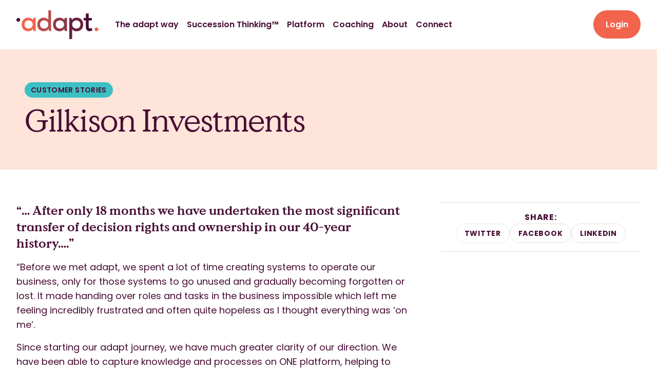

--- FILE ---
content_type: text/html; charset=utf-8
request_url: https://theadaptway.com/blog/gilkison-investments
body_size: 19663
content:
<!DOCTYPE html><html lang="en" data-sentry-component="RootLayout" data-sentry-source-file="layout.tsx"><head><meta charSet="utf-8"/><meta name="viewport" content="width=device-width, initial-scale=1"/><link rel="preload" href="/_next/static/media/0484562807a97172-s.p.woff2" as="font" crossorigin="" type="font/woff2"/><link rel="preload" href="/_next/static/media/452f38dd85486d10-s.p.woff2" as="font" crossorigin="" type="font/woff2"/><link rel="preload" href="/_next/static/media/84dbfcbf1b27b242-s.p.woff" as="font" crossorigin="" type="font/woff"/><link rel="preload" href="/_next/static/media/8888a3826f4a3af4-s.p.woff2" as="font" crossorigin="" type="font/woff2"/><link rel="preload" href="/_next/static/media/b957ea75a84b6ea7-s.p.woff2" as="font" crossorigin="" type="font/woff2"/><link rel="preload" href="/_next/static/media/bcb05da747148df4-s.p.woff2" as="font" crossorigin="" type="font/woff2"/><link rel="preload" href="/_next/static/media/d11a86c5e8b93826-s.p.woff" as="font" crossorigin="" type="font/woff"/><link rel="preload" href="/_next/static/media/eafabf029ad39a43-s.p.woff2" as="font" crossorigin="" type="font/woff2"/><link rel="preload" as="image" href="https://www.facebook.com/tr?id=1241249356909364&amp;ev=PageView&amp;noscript=1"/><link rel="preload" as="image" href="https://px.ads.linkedin.com/collect/?pid=5917834&amp;fmt=gif"/><link rel="stylesheet" href="/_next/static/css/f2a1201696015e02.css" data-precedence="next"/><link rel="stylesheet" href="/_next/static/css/98384961493dfc6c.css" data-precedence="next"/><link rel="stylesheet" href="/_next/static/css/a9666763fd10854c.css" data-precedence="next"/><link rel="preload" as="script" fetchPriority="low" href="/_next/static/chunks/webpack-eaf0a7bf0e727b7b.js"/><script src="/_next/static/chunks/bf6a786c-bf4e999b86997203.js" async=""></script><script src="/_next/static/chunks/2611-f0edc41f93807f1f.js" async=""></script><script src="/_next/static/chunks/main-app-d74abd83e98879e6.js" async=""></script><script src="/_next/static/chunks/app/global-error-893773b4d8f243dd.js" async=""></script><script src="/_next/static/chunks/5037-530b2f15e8bd59ec.js" async=""></script><script src="/_next/static/chunks/7213-d97790d8fae3e371.js" async=""></script><script src="/_next/static/chunks/2427-f5175561898e9e59.js" async=""></script><script src="/_next/static/chunks/1146-9552b378248d7d7c.js" async=""></script><script src="/_next/static/chunks/4737-8bf3a0944fd48c76.js" async=""></script><script src="/_next/static/chunks/app/(web)/layout-ca038ed1eb2e4d8d.js" async=""></script><script src="/_next/static/chunks/6653-11807a0f38173ac9.js" async=""></script><script src="/_next/static/chunks/7932-614020946c4cbf05.js" async=""></script><script src="/_next/static/chunks/5820-d17fee0837c5802b.js" async=""></script><script src="/_next/static/chunks/7786-d433e2f6df3f7c3b.js" async=""></script><script src="/_next/static/chunks/1959-e297ed1e76a96ffc.js" async=""></script><script src="/_next/static/chunks/1341-40942018d485a23c.js" async=""></script><script src="/_next/static/chunks/7075-4852b35f556f0691.js" async=""></script><script src="/_next/static/chunks/app/(web)/blog/%5Bslug%5D/page-f78c9d40a539596a.js" async=""></script><link rel="preload" href="https://www.googletagmanager.com/gtm.js?id=GTM-KNVM6NPV" as="script"/><link rel="preload" href="https://www.googletagmanager.com/gtag/js?id=G-G6TN0Z1Y7C" as="script"/><title>Gilkison Investments | The adapt way</title><meta name="robots" content="index, follow"/><link rel="canonical" href="https://theadaptway.com/blog/gilkison-investments"/><meta property="og:title" content="Gilkison Investments | The adapt way"/><meta property="og:url" content="https://theadaptway.com/blog/gilkison-investments"/><meta name="twitter:card" content="summary"/><meta name="twitter:title" content="Gilkison Investments | The adapt way"/><link rel="icon" href="/icon-xgl6v7?645e71ab1c179dd3" type="image/png" sizes="32x32"/><meta name="next-size-adjust"/><script src="/_next/static/chunks/polyfills-42372ed130431b0a.js" noModule=""></script></head><body class="__variable_6bee3b __variable_b3fc04 antialiased font-sans text-dark antialiased overflow-x-hidden"><!--$--><!--$!--><template data-dgst="BAILOUT_TO_CLIENT_SIDE_RENDERING"></template><div class="md:hidden" data-sentry-component="SkeletonMobileNavbar" data-sentry-source-file="HeaderLayout.tsx"><div class="flex justify-end"><div class="h-12 w-12 rounded-md bg-muted animate-pulse"></div></div></div><div class="hidden md:grid grid-cols-[1fr_auto] items-center gap-8 w-full" data-sentry-component="SkeletonDesktopNavbar" data-sentry-source-file="HeaderLayout.tsx"><div class="justify-center flex max-w-max flex-1 items-center gap-2"><div class="h-[14px] w-24 rounded bg-muted animate-pulse"></div><div class="h-[14px] w-24 rounded bg-muted animate-pulse"></div><div class="h-[14px] w-24 rounded bg-muted animate-pulse"></div></div><div class="justify-self-end"><div class="flex items-center gap-4"><div class="h-12 w-32 rounded-[10px] bg-muted animate-pulse"></div></div></div></div><!--/$--><!--/$--><!--$--><div data-content="main"><script type="application/ld+json">{"@context":"https://schema.org","@type":"Article","name":"Gilkison Investments"}</script><article data-sentry-component="Post" data-sentry-source-file="Post.tsx"><header class=" px-4 py-8 md:py-16 bg-primary-15"><div class="wrapper mx-auto items-center grid grid-cols-1 md:grid-cols-2 gap-4"><div class="max-w-6xl space-y-4 flex flex-col items-start"><div class="font-sans text-sm leading-none font-semibold px-3 tracking-wide py-2 rounded-full uppercase text-dark" style="background-color:#3CC0C4">Customer stories</div><h1 class="tracking-tight font-light text-4xl md:text-6xl">Gilkison Investments</h1></div><div><div class="relative aspect-video rounded-lg overflow-hidden"><img alt="" draggable="false" loading="lazy" width="692" height="461" decoding="async" data-nimg="1" class="absolute h-full w-full object-cover" style="color:transparent" sizes="(max-width: 768px) 100vw, 100vw" srcSet="https://cdn.sanity.io/images/g3jm82pm/production/67357b165f0d44f4962f5d70c13df09e55713c00-692x461.png?w=640&amp;q=75&amp;fit=clip&amp;auto=format 640w, https://cdn.sanity.io/images/g3jm82pm/production/67357b165f0d44f4962f5d70c13df09e55713c00-692x461.png?w=750&amp;q=75&amp;fit=clip&amp;auto=format 750w, https://cdn.sanity.io/images/g3jm82pm/production/67357b165f0d44f4962f5d70c13df09e55713c00-692x461.png?w=828&amp;q=75&amp;fit=clip&amp;auto=format 828w, https://cdn.sanity.io/images/g3jm82pm/production/67357b165f0d44f4962f5d70c13df09e55713c00-692x461.png?w=1080&amp;q=75&amp;fit=clip&amp;auto=format 1080w, https://cdn.sanity.io/images/g3jm82pm/production/67357b165f0d44f4962f5d70c13df09e55713c00-692x461.png?w=1200&amp;q=75&amp;fit=clip&amp;auto=format 1200w, https://cdn.sanity.io/images/g3jm82pm/production/67357b165f0d44f4962f5d70c13df09e55713c00-692x461.png?w=1920&amp;q=75&amp;fit=clip&amp;auto=format 1920w, https://cdn.sanity.io/images/g3jm82pm/production/67357b165f0d44f4962f5d70c13df09e55713c00-692x461.png?w=2048&amp;q=75&amp;fit=clip&amp;auto=format 2048w, https://cdn.sanity.io/images/g3jm82pm/production/67357b165f0d44f4962f5d70c13df09e55713c00-692x461.png?w=3840&amp;q=75&amp;fit=clip&amp;auto=format 3840w" src="https://cdn.sanity.io/images/g3jm82pm/production/67357b165f0d44f4962f5d70c13df09e55713c00-692x461.png?w=3840&amp;q=75&amp;fit=clip&amp;auto=format"/></div></div></div></header><section class="wrapper mx-auto px-4 my-8 md:my-16 grid grid-cols-1 lg:grid-cols-3 gap-6"><div class="lg:col-span-2"><div class="max-w-3xl"><h2 class="text-2xl mb-4 font-bold">“… After only 18 months we have undertaken the most significant transfer of decision rights and ownership in our 40-year history….”</h2><p class="mb-4">“Before we met adapt, we spent a lot of time creating systems to operate our business, only for those systems to go unused and gradually becoming forgotten or lost. It made handing over roles and tasks in the business impossible which left me feeling incredibly frustrated and often quite hopeless as I thought everything was ‘on me’.</p><p class="mb-4">Since starting our adapt journey, we have much greater clarity of our direction. We have been able to capture knowledge and processes on ONE platform, helping to engage and align the team. After only 18 months we have undertaken the most significant transfer of decision rights and ownership in our 40-year history.</p><p class="mb-4">Comprehensively systemising a business is uncommon. It takes time and effort to modify habits until they become normal behaviour. The initiative has been worth it, giving us a sustainable competitive advantage.</p><p class="mb-4">Allow yourself the time to fully embed adapt in your business and get going, right away! Whatever your doubts, I would recommend taking the leap of faith.”</p><p class="mb-4"><strong>Dean</strong> – Gilkison Investments</p></div></div><div><div class="sticky top-24"><div class="w-full py-4 border-y border-dark-15 flex flex-col items-center gap-2" data-sentry-component="ShareBar" data-sentry-source-file="ShareBar.tsx"><span class="text-dark font-bold uppercase tracking-wider">Share:</span><div class="flex gap-2"><button aria-label="twitter" style="background-color:transparent;border:none;padding:0;font:inherit;color:inherit;cursor:pointer;outline:none"><span class="flex py-2 px-4 border border-dark/20 hover:border-dark duration-500 rounded-full uppercase text-sm font-bold tracking-wider">Twitter</span></button><button aria-label="facebook" style="background-color:transparent;border:none;padding:0;font:inherit;color:inherit;cursor:pointer;outline:none"><span class="flex py-2 px-4 border border-dark-15 hover:border-dark duration-500 rounded-full uppercase text-sm font-bold tracking-wider">Facebook</span></button><button aria-label="linkedin" style="background-color:transparent;border:none;padding:0;font:inherit;color:inherit;cursor:pointer;outline:none"><span class="flex py-2 px-4 border border-dark-15 hover:border-dark duration-500 rounded-full uppercase text-sm font-bold tracking-wider">LinkedIn</span></button></div></div></div></div></section><section class="relative overflow-hidden my-16"><div class="wrapper"><div class="flex flex-wrap gap-4 h-full justify-between items-center mb-8"><div class="max-w-xl"><h3>You might also like</h3></div><a class="group w-full max-w-xs py-2 pr-2 pl-4 border rounded-full flex justify-between items-center font-medium" data-sentry-element="Link" data-sentry-component="PostsAndEventsSwiperButton" data-sentry-source-file="PostsAndEventsSwiperButton.tsx" href="/blog/category/customer-stories"><span>All Customer stories</span><span class="flex-none relative h-8 w-8 bg-primary text-white rounded-full flex items-center justify-center overflow-hidden"><div class="flex space-x-2 absolute right-2 group-hover:translate-x-7 duration-500"><svg width="18" height="16" viewBox="0 0 18 16" fill="none" xmlns="http://www.w3.org/2000/svg" class="fill-current" data-sentry-element="svg" data-sentry-source-file="PostsAndEventsSwiperButton.tsx"><path fill-rule="evenodd" clip-rule="evenodd" d="M10.8431 0.92888L17.2071 7.29284C17.5976 7.68336 17.5976 8.31653 17.2071 8.70705L10.8431 15.071C10.4526 15.4615 9.81946 15.4615 9.42893 15.071C9.03841 14.6805 9.03841 14.0473 9.42893 13.6568L14.0858 8.99995H0.5V6.99995H14.0858L9.42893 2.34309C9.03841 1.95257 9.03841 1.3194 9.42893 0.92888C9.81946 0.538355 10.4526 0.538355 10.8431 0.92888Z" data-sentry-element="path" data-sentry-source-file="PostsAndEventsSwiperButton.tsx"></path></svg><svg width="18" height="16" viewBox="0 0 18 16" fill="none" xmlns="http://www.w3.org/2000/svg" data-sentry-element="svg" data-sentry-source-file="PostsAndEventsSwiperButton.tsx"><path fill-rule="evenodd" clip-rule="evenodd" d="M10.8431 0.92888L17.2071 7.29284C17.5976 7.68336 17.5976 8.31653 17.2071 8.70705L10.8431 15.071C10.4526 15.4615 9.81946 15.4615 9.42893 15.071C9.03841 14.6805 9.03841 14.0473 9.42893 13.6568L14.0858 8.99995H0.5V6.99995H14.0858L9.42893 2.34309C9.03841 1.95257 9.03841 1.3194 9.42893 0.92888C9.81946 0.538355 10.4526 0.538355 10.8431 0.92888Z" class="fill-current" data-sentry-element="path" data-sentry-source-file="PostsAndEventsSwiperButton.tsx"></path></svg></div></span></a></div><div class="swiper cursor-grab" data-sentry-element="Swiper" data-sentry-component="CommunitySwiperInner" data-sentry-source-file="CommunitySwiperInner.tsx"><div class="swiper-wrapper"><div class="swiper-slide h-full z-20"><a data-sentry-element="Link" data-sentry-component="ClientSideRoute" data-sentry-source-file="ClientSideRoute.tsx" href="/blog/gilkison-investments"><div class="relative aspect-landscape rounded-lg overflow-hidden mb-4"><img alt="" draggable="false" loading="lazy" width="692" height="461" decoding="async" data-nimg="1" class="absolute h-full w-full object-cover group-hover:scale-105 duration-500" style="color:transparent" sizes="(max-width: 768px) 100vw, (max-width: 1200px) 33vw, 33vw" srcSet="https://cdn.sanity.io/images/g3jm82pm/production/67357b165f0d44f4962f5d70c13df09e55713c00-692x461.png?w=256&amp;q=75&amp;fit=clip&amp;auto=format 256w, https://cdn.sanity.io/images/g3jm82pm/production/67357b165f0d44f4962f5d70c13df09e55713c00-692x461.png?w=384&amp;q=75&amp;fit=clip&amp;auto=format 384w, https://cdn.sanity.io/images/g3jm82pm/production/67357b165f0d44f4962f5d70c13df09e55713c00-692x461.png?w=640&amp;q=75&amp;fit=clip&amp;auto=format 640w, https://cdn.sanity.io/images/g3jm82pm/production/67357b165f0d44f4962f5d70c13df09e55713c00-692x461.png?w=750&amp;q=75&amp;fit=clip&amp;auto=format 750w, https://cdn.sanity.io/images/g3jm82pm/production/67357b165f0d44f4962f5d70c13df09e55713c00-692x461.png?w=828&amp;q=75&amp;fit=clip&amp;auto=format 828w, https://cdn.sanity.io/images/g3jm82pm/production/67357b165f0d44f4962f5d70c13df09e55713c00-692x461.png?w=1080&amp;q=75&amp;fit=clip&amp;auto=format 1080w, https://cdn.sanity.io/images/g3jm82pm/production/67357b165f0d44f4962f5d70c13df09e55713c00-692x461.png?w=1200&amp;q=75&amp;fit=clip&amp;auto=format 1200w, https://cdn.sanity.io/images/g3jm82pm/production/67357b165f0d44f4962f5d70c13df09e55713c00-692x461.png?w=1920&amp;q=75&amp;fit=clip&amp;auto=format 1920w, https://cdn.sanity.io/images/g3jm82pm/production/67357b165f0d44f4962f5d70c13df09e55713c00-692x461.png?w=2048&amp;q=75&amp;fit=clip&amp;auto=format 2048w, https://cdn.sanity.io/images/g3jm82pm/production/67357b165f0d44f4962f5d70c13df09e55713c00-692x461.png?w=3840&amp;q=75&amp;fit=clip&amp;auto=format 3840w" src="https://cdn.sanity.io/images/g3jm82pm/production/67357b165f0d44f4962f5d70c13df09e55713c00-692x461.png?w=3840&amp;q=75&amp;fit=clip&amp;auto=format"/><div class="absolute text-sm bottom-4 left-4 font-sans font-semibold px-2 pt-1 rounded uppercase text-dark" style="background-color:#3CC0C4"><span class="leading-none">Customer stories</span></div></div></a><div><a class="hover:text-primary transition-all duration-500" data-sentry-element="Link" data-sentry-component="ClientSideRoute" data-sentry-source-file="ClientSideRoute.tsx" href="/blog/gilkison-investments"><h3 class="font-sans font-bold text-2xl mb-2">Gilkison Investments</h3></a><span class="text-base">“… After only 18 months we have undertaken the most significant transfer of decision rights and ownership in our 40-year history….”</span></div></div><div class="swiper-slide h-full z-20"><a data-sentry-element="Link" data-sentry-component="ClientSideRoute" data-sentry-source-file="ClientSideRoute.tsx" href="/blog/sms-group"><div class="relative aspect-landscape rounded-lg overflow-hidden mb-4"><img alt="" draggable="false" loading="lazy" width="550" height="395" decoding="async" data-nimg="1" class="absolute h-full w-full object-cover group-hover:scale-105 duration-500" style="color:transparent" sizes="(max-width: 768px) 100vw, (max-width: 1200px) 33vw, 33vw" srcSet="https://cdn.sanity.io/images/g3jm82pm/production/7b49f40849b51d9603b7f22ac79b00acd8ea0af0-550x395.jpg?w=256&amp;q=75&amp;fit=clip&amp;auto=format 256w, https://cdn.sanity.io/images/g3jm82pm/production/7b49f40849b51d9603b7f22ac79b00acd8ea0af0-550x395.jpg?w=384&amp;q=75&amp;fit=clip&amp;auto=format 384w, https://cdn.sanity.io/images/g3jm82pm/production/7b49f40849b51d9603b7f22ac79b00acd8ea0af0-550x395.jpg?w=640&amp;q=75&amp;fit=clip&amp;auto=format 640w, https://cdn.sanity.io/images/g3jm82pm/production/7b49f40849b51d9603b7f22ac79b00acd8ea0af0-550x395.jpg?w=750&amp;q=75&amp;fit=clip&amp;auto=format 750w, https://cdn.sanity.io/images/g3jm82pm/production/7b49f40849b51d9603b7f22ac79b00acd8ea0af0-550x395.jpg?w=828&amp;q=75&amp;fit=clip&amp;auto=format 828w, https://cdn.sanity.io/images/g3jm82pm/production/7b49f40849b51d9603b7f22ac79b00acd8ea0af0-550x395.jpg?w=1080&amp;q=75&amp;fit=clip&amp;auto=format 1080w, https://cdn.sanity.io/images/g3jm82pm/production/7b49f40849b51d9603b7f22ac79b00acd8ea0af0-550x395.jpg?w=1200&amp;q=75&amp;fit=clip&amp;auto=format 1200w, https://cdn.sanity.io/images/g3jm82pm/production/7b49f40849b51d9603b7f22ac79b00acd8ea0af0-550x395.jpg?w=1920&amp;q=75&amp;fit=clip&amp;auto=format 1920w, https://cdn.sanity.io/images/g3jm82pm/production/7b49f40849b51d9603b7f22ac79b00acd8ea0af0-550x395.jpg?w=2048&amp;q=75&amp;fit=clip&amp;auto=format 2048w, https://cdn.sanity.io/images/g3jm82pm/production/7b49f40849b51d9603b7f22ac79b00acd8ea0af0-550x395.jpg?w=3840&amp;q=75&amp;fit=clip&amp;auto=format 3840w" src="https://cdn.sanity.io/images/g3jm82pm/production/7b49f40849b51d9603b7f22ac79b00acd8ea0af0-550x395.jpg?w=3840&amp;q=75&amp;fit=clip&amp;auto=format"/><div class="absolute text-sm bottom-4 left-4 font-sans font-semibold px-2 pt-1 rounded uppercase text-dark" style="background-color:#3CC0C4"><span class="leading-none">Customer stories</span></div></div></a><div><a class="hover:text-primary transition-all duration-500" data-sentry-element="Link" data-sentry-component="ClientSideRoute" data-sentry-source-file="ClientSideRoute.tsx" href="/blog/sms-group"><h3 class="font-sans font-bold text-2xl mb-2">SMS Group</h3></a><span class="text-base">“Personally, it is one of the best things I have ever done. You will never look back!”</span></div></div><div class="swiper-slide h-full z-20"><a data-sentry-element="Link" data-sentry-component="ClientSideRoute" data-sentry-source-file="ClientSideRoute.tsx" href="/blog/esm-strata"><div class="relative aspect-landscape rounded-lg overflow-hidden mb-4"><img alt="" draggable="false" loading="lazy" width="2048" height="1638" decoding="async" data-nimg="1" class="absolute h-full w-full object-cover group-hover:scale-105 duration-500" style="color:transparent" sizes="(max-width: 768px) 100vw, (max-width: 1200px) 33vw, 33vw" srcSet="https://cdn.sanity.io/images/g3jm82pm/production/558ad86f3d87afbc80a41152408effb0e9feca89-2048x1638.jpg?w=256&amp;q=75&amp;fit=clip&amp;auto=format 256w, https://cdn.sanity.io/images/g3jm82pm/production/558ad86f3d87afbc80a41152408effb0e9feca89-2048x1638.jpg?w=384&amp;q=75&amp;fit=clip&amp;auto=format 384w, https://cdn.sanity.io/images/g3jm82pm/production/558ad86f3d87afbc80a41152408effb0e9feca89-2048x1638.jpg?w=640&amp;q=75&amp;fit=clip&amp;auto=format 640w, https://cdn.sanity.io/images/g3jm82pm/production/558ad86f3d87afbc80a41152408effb0e9feca89-2048x1638.jpg?w=750&amp;q=75&amp;fit=clip&amp;auto=format 750w, https://cdn.sanity.io/images/g3jm82pm/production/558ad86f3d87afbc80a41152408effb0e9feca89-2048x1638.jpg?w=828&amp;q=75&amp;fit=clip&amp;auto=format 828w, https://cdn.sanity.io/images/g3jm82pm/production/558ad86f3d87afbc80a41152408effb0e9feca89-2048x1638.jpg?w=1080&amp;q=75&amp;fit=clip&amp;auto=format 1080w, https://cdn.sanity.io/images/g3jm82pm/production/558ad86f3d87afbc80a41152408effb0e9feca89-2048x1638.jpg?w=1200&amp;q=75&amp;fit=clip&amp;auto=format 1200w, https://cdn.sanity.io/images/g3jm82pm/production/558ad86f3d87afbc80a41152408effb0e9feca89-2048x1638.jpg?w=1920&amp;q=75&amp;fit=clip&amp;auto=format 1920w, https://cdn.sanity.io/images/g3jm82pm/production/558ad86f3d87afbc80a41152408effb0e9feca89-2048x1638.jpg?w=2048&amp;q=75&amp;fit=clip&amp;auto=format 2048w, https://cdn.sanity.io/images/g3jm82pm/production/558ad86f3d87afbc80a41152408effb0e9feca89-2048x1638.jpg?w=3840&amp;q=75&amp;fit=clip&amp;auto=format 3840w" src="https://cdn.sanity.io/images/g3jm82pm/production/558ad86f3d87afbc80a41152408effb0e9feca89-2048x1638.jpg?w=3840&amp;q=75&amp;fit=clip&amp;auto=format"/><div class="absolute text-sm bottom-4 left-4 font-sans font-semibold px-2 pt-1 rounded uppercase text-dark" style="background-color:#3CC0C4"><span class="leading-none">Customer stories</span></div></div></a><div><a class="hover:text-primary transition-all duration-500" data-sentry-element="Link" data-sentry-component="ClientSideRoute" data-sentry-source-file="ClientSideRoute.tsx" href="/blog/esm-strata"><h3 class="font-sans font-bold text-2xl mb-2">ESM Strata</h3></a><span class="text-base">“We are finally getting to the point where the Founder can achieve his succession goals…”</span></div></div><div class="swiper-slide h-full z-20"><a data-sentry-element="Link" data-sentry-component="ClientSideRoute" data-sentry-source-file="ClientSideRoute.tsx" href="/blog/chemo-at-home"><div class="relative aspect-landscape rounded-lg overflow-hidden mb-4"><img alt="" draggable="false" loading="lazy" width="4000" height="2659" decoding="async" data-nimg="1" class="absolute h-full w-full object-cover group-hover:scale-105 duration-500" style="color:transparent" sizes="(max-width: 768px) 100vw, (max-width: 1200px) 33vw, 33vw" srcSet="https://cdn.sanity.io/images/g3jm82pm/production/be911b4ec8e8d291a24b89c6df19ca778d5a253f-4000x2659.jpg?w=256&amp;q=75&amp;fit=clip&amp;auto=format 256w, https://cdn.sanity.io/images/g3jm82pm/production/be911b4ec8e8d291a24b89c6df19ca778d5a253f-4000x2659.jpg?w=384&amp;q=75&amp;fit=clip&amp;auto=format 384w, https://cdn.sanity.io/images/g3jm82pm/production/be911b4ec8e8d291a24b89c6df19ca778d5a253f-4000x2659.jpg?w=640&amp;q=75&amp;fit=clip&amp;auto=format 640w, https://cdn.sanity.io/images/g3jm82pm/production/be911b4ec8e8d291a24b89c6df19ca778d5a253f-4000x2659.jpg?w=750&amp;q=75&amp;fit=clip&amp;auto=format 750w, https://cdn.sanity.io/images/g3jm82pm/production/be911b4ec8e8d291a24b89c6df19ca778d5a253f-4000x2659.jpg?w=828&amp;q=75&amp;fit=clip&amp;auto=format 828w, https://cdn.sanity.io/images/g3jm82pm/production/be911b4ec8e8d291a24b89c6df19ca778d5a253f-4000x2659.jpg?w=1080&amp;q=75&amp;fit=clip&amp;auto=format 1080w, https://cdn.sanity.io/images/g3jm82pm/production/be911b4ec8e8d291a24b89c6df19ca778d5a253f-4000x2659.jpg?w=1200&amp;q=75&amp;fit=clip&amp;auto=format 1200w, https://cdn.sanity.io/images/g3jm82pm/production/be911b4ec8e8d291a24b89c6df19ca778d5a253f-4000x2659.jpg?w=1920&amp;q=75&amp;fit=clip&amp;auto=format 1920w, https://cdn.sanity.io/images/g3jm82pm/production/be911b4ec8e8d291a24b89c6df19ca778d5a253f-4000x2659.jpg?w=2048&amp;q=75&amp;fit=clip&amp;auto=format 2048w, https://cdn.sanity.io/images/g3jm82pm/production/be911b4ec8e8d291a24b89c6df19ca778d5a253f-4000x2659.jpg?w=3840&amp;q=75&amp;fit=clip&amp;auto=format 3840w" src="https://cdn.sanity.io/images/g3jm82pm/production/be911b4ec8e8d291a24b89c6df19ca778d5a253f-4000x2659.jpg?w=3840&amp;q=75&amp;fit=clip&amp;auto=format"/><div class="absolute text-sm bottom-4 left-4 font-sans font-semibold px-2 pt-1 rounded uppercase text-dark" style="background-color:#3CC0C4"><span class="leading-none">Customer stories</span></div></div></a><div><a class="hover:text-primary transition-all duration-500" data-sentry-element="Link" data-sentry-component="ClientSideRoute" data-sentry-source-file="ClientSideRoute.tsx" href="/blog/chemo-at-home"><h3 class="font-sans font-bold text-2xl mb-2">Chemo at Home</h3></a><span class="text-base">“… Our Practitioner has become a mentor, a confidant, a supporter and one of our most trusted advisors …”</span></div></div></div></div></div></section></article></div><!--/$--><!--$--><footer id="footer" class="" data-sentry-component="Footer" data-sentry-source-file="FooterLayout.tsx"><div class="wrapper"><div class="py-8 grid grid-cols-1 md:grid-cols-2 gap-8 items-center"><div><div class="h-12"><a data-sentry-element="Link" data-sentry-source-file="FooterLayout.tsx" href="/"><svg width="298" height="56" viewBox="0 0 298 56" fill="none" xmlns="http://www.w3.org/2000/svg" class="h-full w-auto"><g clip-path="url(#clip0_301_357)"><path d="M97.0884 15.3683C97.197 15.0927 97.363 14.8748 97.6888 14.8748H101.087C101.362 14.8748 101.579 15.0927 101.579 15.426V40.0165C101.579 40.3498 101.362 40.5677 101.029 40.5677H98.1104C97.7782 40.5677 97.6185 40.3498 97.5099 40.0742L96.3155 36.4532C94.4504 39.2026 91.4866 40.7984 87.5967 40.7984C79.9702 40.8561 74.873 35.4599 74.873 27.5899C74.873 19.7199 79.9766 14.439 87.5967 14.3813C91.493 14.3813 94.4504 15.9771 96.3155 18.7265L97.0884 15.3683ZM87.98 35.5111C92.7002 35.5111 95.8812 32.3772 95.9897 27.5835C95.8812 22.8474 92.7002 19.7135 87.98 19.7135C83.2597 19.7135 80.1363 22.8474 80.1363 27.5835C80.1363 32.3195 83.3172 35.5111 87.98 35.5111Z" fill="#F2644C"></path><path d="M156.951 15.3683C157.059 15.0927 157.225 14.8748 157.551 14.8748H160.949C161.224 14.8748 161.441 15.0927 161.441 15.426V40.0293C161.441 40.3626 161.224 40.5805 160.892 40.5805H157.973C157.641 40.5805 157.481 40.3626 157.372 40.087L156.178 36.4532C154.313 39.2026 151.349 40.7984 147.459 40.7984C139.832 40.8561 134.735 35.4599 134.735 27.5899C134.735 19.7199 139.839 14.439 147.459 14.3813C151.355 14.3813 154.313 15.9771 156.178 18.7265L156.951 15.3683ZM147.842 35.5111C152.563 35.5111 155.743 32.3772 155.852 27.5835C155.743 22.8474 152.563 19.7135 147.842 19.7135C143.122 19.7135 139.999 22.8474 139.999 27.5835C139.999 32.3195 143.179 35.5111 147.842 35.5111Z" fill="#893441"></path><path d="M104.645 27.5834C104.645 19.7134 109.748 14.3749 117.368 14.3749C121.098 14.3749 123.954 15.8618 125.761 18.3932V0.493477C125.761 0.16022 126.036 0 126.311 0H130.59C130.922 0 131.139 0.166629 131.139 0.493477V40.0101C131.139 40.3946 130.922 40.5612 130.59 40.5612H127.901C127.569 40.5612 127.352 40.3433 127.301 40.0678L126.151 36.3891C124.286 39.1962 121.271 40.7919 117.375 40.7919C109.748 40.7919 104.651 35.4534 104.651 27.5834H104.645ZM117.751 19.6558C113.089 19.6558 109.965 22.8473 109.965 27.5834C109.965 32.3195 113.089 35.5111 117.751 35.5111C122.414 35.5111 125.761 32.3772 125.761 27.5834C125.761 22.7897 122.472 19.6558 117.751 19.6558Z" fill="#B24343"></path><path d="M165.938 55.4489V15.426C165.938 15.0927 166.155 14.8748 166.538 14.8748H169.374C169.757 14.8748 169.974 15.0927 170.089 15.426L170.926 18.7842C172.791 15.9771 175.806 14.3237 179.76 14.3237C187.386 14.3237 192.483 19.7199 192.483 27.5899C192.483 35.4599 187.38 40.8561 179.76 40.8561C176.03 40.8561 173.123 39.3692 171.316 36.8377L171.194 55.4553C171.194 55.7885 170.977 56.0064 170.645 56.0064H166.487C166.155 56.0064 165.938 55.7885 165.938 55.4553V55.4489ZM179.319 35.5111C184.039 35.5111 187.163 32.3195 187.163 27.5835C187.163 22.8474 184.039 19.6558 179.319 19.6558C174.599 19.6558 171.367 22.8474 171.367 27.5835C171.367 32.3195 174.656 35.5111 179.319 35.5111Z" fill="#67203B"></path><path d="M205.303 35.3445C206.178 35.3445 207.168 34.6844 207.609 34.3511C207.718 34.2422 207.826 34.2422 207.941 34.2422C208.158 34.2422 208.273 34.3511 208.382 34.4601L210.03 38.0939C210.196 38.4271 210.139 38.754 209.864 38.9206C208.331 40.1319 206.408 40.7343 204.486 40.7343C200.04 40.7343 197.517 37.485 197.575 31.8197V19.8224H193.902C193.57 19.8224 193.353 19.6045 193.353 19.2713V15.4196C193.353 15.144 193.57 14.9261 193.902 14.9261H197.575L197.632 6.72285C197.632 6.38959 197.849 6.17169 198.124 6.17169H202.346C202.678 6.17169 202.895 6.38959 202.895 6.72285V14.9261H208.491C208.823 14.9261 209.04 15.144 209.04 15.4196V19.2713C209.04 19.6045 208.823 19.8224 208.491 19.8224H202.895V29.6215C202.895 34.0243 203.553 35.3445 205.31 35.3445H205.303Z" fill="#480E34"></path><path d="M217.899 33.4539C219.981 33.4539 221.412 34.883 221.412 37.0876C221.412 39.2923 219.988 40.6637 217.899 40.6637C215.708 40.6637 214.335 39.1769 214.335 37.0876C214.335 34.8894 215.708 33.4539 217.899 33.4539Z" fill="#F2644C"></path><path d="M68.6579 14.7979C70.7402 14.7979 72.171 16.2271 72.171 18.4317C72.171 20.6363 70.7466 22.0078 68.6579 22.0078C66.467 22.0078 65.0938 20.521 65.0938 18.4317C65.0938 16.2335 66.467 14.7979 68.6579 14.7979Z" fill="#480C34"></path><path d="M236.237 19.8352C236.282 19.5981 236.569 19.4058 236.812 19.4058H239.105C239.392 19.4058 239.584 19.5981 239.68 19.8352L244.694 37.0364L249.184 19.8352C249.235 19.5981 249.472 19.4058 249.708 19.4058H252.333C252.621 19.4058 252.717 19.5981 252.621 19.8865L246.553 40.2536C246.457 40.4907 246.221 40.6381 245.978 40.6381H243.397C243.161 40.6381 242.918 40.4971 242.874 40.2536L238 23.1486L233.082 40.2536C232.986 40.4907 232.75 40.6381 232.507 40.6381H229.926C229.69 40.6381 229.447 40.4971 229.403 40.2536L223.29 19.8416C223.194 19.6045 223.29 19.4122 223.577 19.4122H226.202C226.439 19.4122 226.682 19.6045 226.726 19.8416L231.217 36.9979L236.231 19.8416L236.237 19.8352Z" fill="#480E34"></path><path d="M272.39 19.8352C272.441 19.5468 272.678 19.3546 272.914 19.3546H274.44C274.728 19.3546 274.92 19.5468 274.92 19.7839V40.1511C274.92 40.4395 274.728 40.6317 274.44 40.6317H272.863C272.626 40.6317 272.384 40.4395 272.384 40.2024L271.809 36.6583C270.091 39.4397 267.178 41.1124 263.307 41.1124C256.907 41.1124 252.608 36.607 252.608 29.9931C252.608 23.3793 256.907 18.9252 263.307 18.9252C267.178 18.9252 270.135 20.553 271.854 23.3344L272.377 19.8352H272.39ZM263.601 38.0426C268.379 38.0426 271.675 34.8318 271.815 29.9931C271.719 25.1545 268.424 21.9437 263.601 21.9437C258.779 21.9437 255.623 25.1994 255.623 29.9931C255.623 34.7869 258.823 38.0426 263.601 38.0426Z" fill="#480E34"></path><path d="M297.364 20.0275L284.372 51.1229C284.277 51.36 284.04 51.5523 283.753 51.5523H281.556C281.172 51.5523 280.981 51.3152 281.128 50.9307L285.382 40.5356L276.688 20.0275C276.548 19.6429 276.688 19.4058 277.116 19.4058H279.601C279.888 19.4058 280.125 19.5981 280.221 19.8352L286.908 36.7993L293.832 19.8352C293.928 19.5981 294.164 19.4058 294.452 19.4058H296.936C297.364 19.4058 297.511 19.6942 297.364 20.0275Z" fill="#480E34"></path><path d="M9.64495 37.5619C10.6031 37.5619 11.459 36.889 11.938 36.5045C12.0785 36.4083 12.1744 36.3635 12.2702 36.3635C12.4107 36.3635 12.5065 36.4083 12.6023 36.5557L13.8926 38.2797C14.0331 38.5168 14.0331 38.8052 13.7968 38.9526C13.1772 39.5294 11.5995 40.5805 9.49804 40.6317C5.87001 40.6317 4.00489 37.9016 4.05599 32.8194V21.6553H0.479054C0.191622 21.6553 0 21.463 0 21.2259V19.4058C0 19.1174 0.191622 18.9252 0.479054 18.9252H4.10709V11.5487C4.10709 11.2603 4.29871 11.068 4.53504 11.068H6.7323C6.96864 11.068 7.16026 11.2603 7.16026 11.4974V18.9252H12.6023C12.8897 18.9252 13.0814 19.1174 13.0814 19.4058V21.2259C13.0814 21.463 12.8897 21.6553 12.6023 21.6553H7.16026V32.531C7.16026 36.4148 8.06727 37.5619 9.64495 37.5619Z" fill="#F2644C"></path><path d="M16.6201 6.03065C16.6201 5.74225 16.8117 5.54999 17.0992 5.54999H19.2453C19.5328 5.54999 19.6733 5.74225 19.6733 6.03065L19.7244 22.9947C21.1104 20.2646 23.5951 18.4445 27.2679 18.4445C32.3331 18.4445 35.7695 21.322 35.7695 27.9295V39.7152C35.7695 39.9524 35.5779 40.1446 35.3415 40.1446H33.1443C32.8568 40.1446 32.6652 39.9524 32.6652 39.7152V27.8782C32.6652 23.1357 30.3274 21.4566 26.9357 21.4566C22.7839 21.4566 19.916 25.2891 19.7244 29.8393V39.7088C19.7244 39.946 19.5328 40.1382 19.2453 40.1382H17.0992C16.8117 40.1382 16.6201 39.946 16.6201 39.7088V6.03065Z" fill="#F2644C"></path><path d="M50.243 37.5619C52.9193 37.5619 55.1166 36.6968 56.4963 35.1651C56.6368 35.0241 56.7837 34.9728 56.8795 34.9728C57.02 34.9728 57.1669 35.0241 57.2628 35.1138L58.7893 36.5493C59.0257 36.7416 59.0257 37.03 58.8341 37.2223C56.8731 39.3756 53.8647 40.6253 50.2366 40.6253C43.3574 40.6253 38.7266 36.12 38.7266 29.5061C38.7266 22.8922 43.1658 18.4381 49.7129 18.4381C56.6368 18.4381 60.795 22.8922 60.7439 30.4161C60.7439 30.7045 60.5523 30.8968 60.2648 30.8968H41.8308C42.4504 34.9215 45.6505 37.5555 50.2366 37.5555L50.243 37.5619ZM57.5949 28.1218C57.02 24.0971 54.0116 21.4631 49.7129 21.4631C45.4142 21.4631 42.4057 24.0971 41.8308 28.1218H57.5885H57.5949Z" fill="#F2644C"></path><path d="M68.3708 14.9645C70.4531 14.9645 71.8839 16.3937 71.8839 18.5983C71.8839 20.8029 70.4595 22.1744 68.3708 22.1744C66.1799 22.1744 64.8066 20.6876 64.8066 18.5983C64.8066 16.4001 66.1799 14.9645 68.3708 14.9645Z" fill="#480E34"></path></g><defs><clipPath id="clip0_301_357"><rect width="297.422" height="56" fill="white"></rect></clipPath></defs></svg></a></div></div><div><ul class="flex justify-start md:justify-end space-x-4"></ul></div></div><div class="border-t border-dark/10 py-8 grid grid-cols-1 lg:grid-cols-2 gap-8"><div class="text-base max-w-md flex flex-col gap-8"><div class="space-y-4"><p class="mb-4">We’re changing (business) lives, for good. <a href="https://theadaptway.com/vision">Our vision</a> is to make <span class="font-semibold">the adapt way</span> accessible to every SME on the planet, supporting them to transform into businesses that can impact their people and the world in even greater ways, backed by a community of like-minded leaders.</p><p class="mb-4">Adapt acknowledges the Traditional Owners of Country throughout Australia. We pay our respects to Elders past, present and emerging.</p><p class="mb-4"><span class="font-semibold">4/448 Roberts Road, Subiaco, 6008, WA<br/>connect@theadaptway.com</span></p></div><div class="flex flex-wrap gap-2"><img alt="" draggable="false" loading="lazy" width="760" height="360" decoding="async" data-nimg="1" class="h-12 object-contain w-auto" style="color:transparent" sizes="(max-width: 768px) 100vw, 100vw" srcSet="https://cdn.sanity.io/images/g3jm82pm/production/4d098cb4dc26b8085b2233f1f87e386d3dc389cd-760x360.png?w=640&amp;q=75&amp;fit=clip&amp;auto=format 640w, https://cdn.sanity.io/images/g3jm82pm/production/4d098cb4dc26b8085b2233f1f87e386d3dc389cd-760x360.png?w=750&amp;q=75&amp;fit=clip&amp;auto=format 750w, https://cdn.sanity.io/images/g3jm82pm/production/4d098cb4dc26b8085b2233f1f87e386d3dc389cd-760x360.png?w=828&amp;q=75&amp;fit=clip&amp;auto=format 828w, https://cdn.sanity.io/images/g3jm82pm/production/4d098cb4dc26b8085b2233f1f87e386d3dc389cd-760x360.png?w=1080&amp;q=75&amp;fit=clip&amp;auto=format 1080w, https://cdn.sanity.io/images/g3jm82pm/production/4d098cb4dc26b8085b2233f1f87e386d3dc389cd-760x360.png?w=1200&amp;q=75&amp;fit=clip&amp;auto=format 1200w, https://cdn.sanity.io/images/g3jm82pm/production/4d098cb4dc26b8085b2233f1f87e386d3dc389cd-760x360.png?w=1920&amp;q=75&amp;fit=clip&amp;auto=format 1920w, https://cdn.sanity.io/images/g3jm82pm/production/4d098cb4dc26b8085b2233f1f87e386d3dc389cd-760x360.png?w=2048&amp;q=75&amp;fit=clip&amp;auto=format 2048w, https://cdn.sanity.io/images/g3jm82pm/production/4d098cb4dc26b8085b2233f1f87e386d3dc389cd-760x360.png?w=3840&amp;q=75&amp;fit=clip&amp;auto=format 3840w" src="https://cdn.sanity.io/images/g3jm82pm/production/4d098cb4dc26b8085b2233f1f87e386d3dc389cd-760x360.png?w=3840&amp;q=75&amp;fit=clip&amp;auto=format"/><img alt="" draggable="false" loading="lazy" width="300" height="300" decoding="async" data-nimg="1" class="h-12 object-contain w-auto" style="color:transparent" sizes="(max-width: 768px) 100vw, 100vw" srcSet="https://cdn.sanity.io/images/g3jm82pm/production/4e6590f0d8d617a186aecd2e83ef74522ea26884-300x300.png?w=640&amp;q=75&amp;fit=clip&amp;auto=format 640w, https://cdn.sanity.io/images/g3jm82pm/production/4e6590f0d8d617a186aecd2e83ef74522ea26884-300x300.png?w=750&amp;q=75&amp;fit=clip&amp;auto=format 750w, https://cdn.sanity.io/images/g3jm82pm/production/4e6590f0d8d617a186aecd2e83ef74522ea26884-300x300.png?w=828&amp;q=75&amp;fit=clip&amp;auto=format 828w, https://cdn.sanity.io/images/g3jm82pm/production/4e6590f0d8d617a186aecd2e83ef74522ea26884-300x300.png?w=1080&amp;q=75&amp;fit=clip&amp;auto=format 1080w, https://cdn.sanity.io/images/g3jm82pm/production/4e6590f0d8d617a186aecd2e83ef74522ea26884-300x300.png?w=1200&amp;q=75&amp;fit=clip&amp;auto=format 1200w, https://cdn.sanity.io/images/g3jm82pm/production/4e6590f0d8d617a186aecd2e83ef74522ea26884-300x300.png?w=1920&amp;q=75&amp;fit=clip&amp;auto=format 1920w, https://cdn.sanity.io/images/g3jm82pm/production/4e6590f0d8d617a186aecd2e83ef74522ea26884-300x300.png?w=2048&amp;q=75&amp;fit=clip&amp;auto=format 2048w, https://cdn.sanity.io/images/g3jm82pm/production/4e6590f0d8d617a186aecd2e83ef74522ea26884-300x300.png?w=3840&amp;q=75&amp;fit=clip&amp;auto=format 3840w" src="https://cdn.sanity.io/images/g3jm82pm/production/4e6590f0d8d617a186aecd2e83ef74522ea26884-300x300.png?w=3840&amp;q=75&amp;fit=clip&amp;auto=format"/></div></div><div class="grid grid-cols-2 sm:grid-cols-3 gap-8"><div class="space-y-4"><p class="uppercase font-semibold font-sans text-sm tracking-wide">Adapt for...</p><ul class="space-y-2"><li><a class="hover:opacity-50 duration-500" data-sentry-element="Link" data-sentry-component="ClientSideRoute" data-sentry-source-file="ClientSideRoute.tsx" href="/future-maximisation">Maximisation</a></li><li><a class="hover:opacity-50 duration-500" data-sentry-element="Link" data-sentry-component="ClientSideRoute" data-sentry-source-file="ClientSideRoute.tsx" href="/future-independence">Independence</a></li><li><a class="hover:opacity-50 duration-500" data-sentry-element="Link" data-sentry-component="ClientSideRoute" data-sentry-source-file="ClientSideRoute.tsx" href="/future-freedom">Freedom</a></li><li><a class="hover:opacity-50 duration-500" data-sentry-element="Link" data-sentry-component="ClientSideRoute" data-sentry-source-file="ClientSideRoute.tsx" href="/future-excellence">Excellence</a></li><li><a class="hover:opacity-50 duration-500" data-sentry-element="Link" data-sentry-component="ClientSideRoute" data-sentry-source-file="ClientSideRoute.tsx" href="/future-impact">Impact</a></li><li><a class="hover:opacity-50 duration-500" data-sentry-element="Link" data-sentry-component="ClientSideRoute" data-sentry-source-file="ClientSideRoute.tsx" href="/become-a-coach">Coaches</a></li></ul></div><div class="space-y-4"><p class="uppercase font-semibold font-sans text-sm tracking-wide">Discover</p><ul class="space-y-2"><li><a class="hover:opacity-50 duration-500" data-sentry-element="Link" data-sentry-component="ClientSideRoute" data-sentry-source-file="ClientSideRoute.tsx" href="/the-adapt-way">The adapt way</a></li><li><a class="hover:opacity-50 duration-500" data-sentry-element="Link" data-sentry-component="ClientSideRoute" data-sentry-source-file="ClientSideRoute.tsx" href="/platform">Platform</a></li><li><a class="hover:opacity-50 duration-500" data-sentry-element="Link" data-sentry-component="ClientSideRoute" data-sentry-source-file="ClientSideRoute.tsx" href="/coaching">Coaching</a></li><li><a class="hover:opacity-50 duration-500" data-sentry-element="Link" data-sentry-component="ClientSideRoute" data-sentry-source-file="ClientSideRoute.tsx" href="/pricing">Pricing</a></li><li><a class="hover:opacity-50 duration-500" data-sentry-element="Link" data-sentry-component="ClientSideRoute" data-sentry-source-file="ClientSideRoute.tsx" href="/connect">Contact</a></li><li><a class="hover:opacity-50 duration-500" data-sentry-element="Link" data-sentry-component="ClientSideRoute" data-sentry-source-file="ClientSideRoute.tsx" href="/about">About us</a></li></ul></div><div class="space-y-4"><p class="uppercase font-semibold font-sans text-sm tracking-wide">Policies</p><ul class="space-y-2"><li><a class="hover:opacity-50 duration-500" data-sentry-element="Link" data-sentry-component="ClientSideRoute" data-sentry-source-file="ClientSideRoute.tsx" href="/privacy-policy">Privacy policy</a></li><li><a class="hover:opacity-50 duration-500" data-sentry-element="Link" data-sentry-component="ClientSideRoute" data-sentry-source-file="ClientSideRoute.tsx" href="/terms-of-service">Terms of service</a></li><li><a class="hover:opacity-50 duration-500" data-sentry-element="Link" data-sentry-component="ClientSideRoute" data-sentry-source-file="ClientSideRoute.tsx" href="/subscription-services-agreement">Subscription services agreement</a></li><li><a class="hover:opacity-50 duration-500" data-sentry-element="Link" data-sentry-component="ClientSideRoute" data-sentry-source-file="ClientSideRoute.tsx" href="/data-request-form">Data request form</a></li></ul></div></div></div><div class="py-4 grid grid-cols-2 gap-4 items-center"><div><p class="text-left text-sm">© Adapt by Design <!-- -->2026</p></div><div class="text-right text-sm"><a href="https://newwordorder.com.au" target="_blank" rel="noreferrer" class="hover:opacity-50 duration-500">Site by NWO</a></div></div></div></footer><!--/$--><!--$--><!--/$--><noscript><img height="1" width="1" style="display:none" src="https://www.facebook.com/tr?id=1241249356909364&amp;ev=PageView&amp;noscript=1"/></noscript><noscript><img height="1" width="1" style="display:none" alt="" src="https://px.ads.linkedin.com/collect/?pid=5917834&amp;fmt=gif"/></noscript><script src="/_next/static/chunks/webpack-eaf0a7bf0e727b7b.js" async=""></script><script>(self.__next_f=self.__next_f||[]).push([0]);self.__next_f.push([2,null])</script><script>self.__next_f.push([1,"1:HL[\"/_next/static/media/0484562807a97172-s.p.woff2\",\"font\",{\"crossOrigin\":\"\",\"type\":\"font/woff2\"}]\n2:HL[\"/_next/static/media/452f38dd85486d10-s.p.woff2\",\"font\",{\"crossOrigin\":\"\",\"type\":\"font/woff2\"}]\n3:HL[\"/_next/static/media/84dbfcbf1b27b242-s.p.woff\",\"font\",{\"crossOrigin\":\"\",\"type\":\"font/woff\"}]\n4:HL[\"/_next/static/media/8888a3826f4a3af4-s.p.woff2\",\"font\",{\"crossOrigin\":\"\",\"type\":\"font/woff2\"}]\n5:HL[\"/_next/static/media/b957ea75a84b6ea7-s.p.woff2\",\"font\",{\"crossOrigin\":\"\",\"type\":\"font/woff2\"}]\n6:HL[\"/_next/static/media/bcb05da747148df4-s.p.woff2\",\"font\",{\"crossOrigin\":\"\",\"type\":\"font/woff2\"}]\n7:HL[\"/_next/static/media/d11a86c5e8b93826-s.p.woff\",\"font\",{\"crossOrigin\":\"\",\"type\":\"font/woff\"}]\n8:HL[\"/_next/static/media/eafabf029ad39a43-s.p.woff2\",\"font\",{\"crossOrigin\":\"\",\"type\":\"font/woff2\"}]\n9:HL[\"/_next/static/css/f2a1201696015e02.css\",\"style\"]\na:HL[\"/_next/static/css/98384961493dfc6c.css\",\"style\"]\nb:HL[\"/_next/static/css/a9666763fd10854c.css\",\"style\"]\n"])</script><script>self.__next_f.push([1,"c:I[14360,[],\"\"]\nf:I[69257,[],\"\"]\n11:I[14857,[],\"\"]\n14:I[25575,[\"6470\",\"static/chunks/app/global-error-893773b4d8f243dd.js\"],\"default\"]\n10:[\"slug\",\"gilkison-investments\",\"d\"]\n15:[]\n"])</script><script>self.__next_f.push([1,"0:[\"$\",\"$Lc\",null,{\"buildId\":\"6N4PYYornKneK7uIAYmYL\",\"assetPrefix\":\"\",\"urlParts\":[\"\",\"blog\",\"gilkison-investments\"],\"initialTree\":[\"\",{\"children\":[\"(web)\",{\"children\":[\"blog\",{\"children\":[[\"slug\",\"gilkison-investments\",\"d\"],{\"children\":[\"__PAGE__?{\\\"slug\\\":\\\"gilkison-investments\\\"}\",{}]}]}]},\"$undefined\",\"$undefined\",true]}],\"initialSeedData\":[\"\",{\"children\":[\"(web)\",{\"children\":[\"blog\",{\"children\":[[\"slug\",\"gilkison-investments\",\"d\"],{\"children\":[\"__PAGE__\",{},[[\"$Ld\",\"$Le\",[[\"$\",\"link\",\"0\",{\"rel\":\"stylesheet\",\"href\":\"/_next/static/css/a9666763fd10854c.css\",\"precedence\":\"next\",\"crossOrigin\":\"$undefined\"}]]],null],null]},[null,[\"$\",\"$Lf\",null,{\"parallelRouterKey\":\"children\",\"segmentPath\":[\"children\",\"(web)\",\"children\",\"blog\",\"children\",\"$10\",\"children\"],\"error\":\"$undefined\",\"errorStyles\":\"$undefined\",\"errorScripts\":\"$undefined\",\"template\":[\"$\",\"$L11\",null,{}],\"templateStyles\":\"$undefined\",\"templateScripts\":\"$undefined\",\"notFound\":\"$undefined\",\"notFoundStyles\":\"$undefined\"}]],null]},[null,[\"$\",\"$Lf\",null,{\"parallelRouterKey\":\"children\",\"segmentPath\":[\"children\",\"(web)\",\"children\",\"blog\",\"children\"],\"error\":\"$undefined\",\"errorStyles\":\"$undefined\",\"errorScripts\":\"$undefined\",\"template\":[\"$\",\"$L11\",null,{}],\"templateStyles\":\"$undefined\",\"templateScripts\":\"$undefined\",\"notFound\":\"$undefined\",\"notFoundStyles\":\"$undefined\"}]],null]},[[[[\"$\",\"link\",\"0\",{\"rel\":\"stylesheet\",\"href\":\"/_next/static/css/f2a1201696015e02.css\",\"precedence\":\"next\",\"crossOrigin\":\"$undefined\"}],[\"$\",\"link\",\"1\",{\"rel\":\"stylesheet\",\"href\":\"/_next/static/css/98384961493dfc6c.css\",\"precedence\":\"next\",\"crossOrigin\":\"$undefined\"}]],\"$L12\"],null],null]},[null,[\"$\",\"$Lf\",null,{\"parallelRouterKey\":\"children\",\"segmentPath\":[\"children\"],\"error\":\"$undefined\",\"errorStyles\":\"$undefined\",\"errorScripts\":\"$undefined\",\"template\":[\"$\",\"$L11\",null,{}],\"templateStyles\":\"$undefined\",\"templateScripts\":\"$undefined\",\"notFound\":[[\"$\",\"title\",null,{\"children\":\"404: This page could not be found.\"}],[\"$\",\"div\",null,{\"style\":{\"fontFamily\":\"system-ui,\\\"Segoe UI\\\",Roboto,Helvetica,Arial,sans-serif,\\\"Apple Color Emoji\\\",\\\"Segoe UI Emoji\\\"\",\"height\":\"100vh\",\"textAlign\":\"center\",\"display\":\"flex\",\"flexDirection\":\"column\",\"alignItems\":\"center\",\"justifyContent\":\"center\"},\"children\":[\"$\",\"div\",null,{\"children\":[[\"$\",\"style\",null,{\"dangerouslySetInnerHTML\":{\"__html\":\"body{color:#000;background:#fff;margin:0}.next-error-h1{border-right:1px solid rgba(0,0,0,.3)}@media (prefers-color-scheme:dark){body{color:#fff;background:#000}.next-error-h1{border-right:1px solid rgba(255,255,255,.3)}}\"}}],[\"$\",\"h1\",null,{\"className\":\"next-error-h1\",\"style\":{\"display\":\"inline-block\",\"margin\":\"0 20px 0 0\",\"padding\":\"0 23px 0 0\",\"fontSize\":24,\"fontWeight\":500,\"verticalAlign\":\"top\",\"lineHeight\":\"49px\"},\"children\":\"404\"}],[\"$\",\"div\",null,{\"style\":{\"display\":\"inline-block\"},\"children\":[\"$\",\"h2\",null,{\"style\":{\"fontSize\":14,\"fontWeight\":400,\"lineHeight\":\"49px\",\"margin\":0},\"children\":\"This page could not be found.\"}]}]]}]}]],\"notFoundStyles\":[]}]],null],\"couldBeIntercepted\":false,\"initialHead\":[null,\"$L13\"],\"globalErrorComponent\":\"$14\",\"missingSlots\":\"$W15\"}]\n"])</script><script>self.__next_f.push([1,"16:I[31635,[\"5037\",\"static/chunks/5037-530b2f15e8bd59ec.js\",\"7213\",\"static/chunks/7213-d97790d8fae3e371.js\",\"2427\",\"static/chunks/2427-f5175561898e9e59.js\",\"1146\",\"static/chunks/1146-9552b378248d7d7c.js\",\"4737\",\"static/chunks/4737-8bf3a0944fd48c76.js\",\"3523\",\"static/chunks/app/(web)/layout-ca038ed1eb2e4d8d.js\"],\"GoogleTagManager\"]\n17:I[40779,[\"5037\",\"static/chunks/5037-530b2f15e8bd59ec.js\",\"7213\",\"static/chunks/7213-d97790d8fae3e371.js\",\"2427\",\"static/chunks/2427-f5175561898e9e59.js\",\"1146\",\"static/chunks/1146-9552b378248d7d7c.js\",\"4737\",\"static/chunks/4737-8bf3a0944fd48c76.js\",\"3523\",\"static/chunks/app/(web)/layout-ca038ed1eb2e4d8d.js\"],\"GoogleAnalytics\"]\n18:\"$Sreact.suspense\"\n1a:I[58812,[\"5037\",\"static/chunks/5037-530b2f15e8bd59ec.js\",\"7213\",\"static/chunks/7213-d97790d8fae3e371.js\",\"2427\",\"static/chunks/2427-f5175561898e9e59.js\",\"1146\",\"static/chunks/1146-9552b378248d7d7c.js\",\"4737\",\"static/chunks/4737-8bf3a0944fd48c76.js\",\"3523\",\"static/chunks/app/(web)/layout-ca038ed1eb2e4d8d.js\"],\"default\"]\n1b:I[77213,[\"5037\",\"static/chunks/5037-530b2f15e8bd59ec.js\",\"7213\",\"static/chunks/7213-d97790d8fae3e371.js\",\"2427\",\"static/chunks/2427-f5175561898e9e59.js\",\"1146\",\"static/chunks/1146-9552b378248d7d7c.js\",\"6653\",\"static/chunks/6653-11807a0f38173ac9.js\",\"7932\",\"static/chunks/7932-614020946c4cbf05.js\",\"5820\",\"static/chunks/5820-d17fee0837c5802b.js\",\"7786\",\"static/chunks/7786-d433e2f6df3f7c3b.js\",\"1959\",\"static/chunks/1959-e297ed1e76a96ffc.js\",\"1341\",\"static/chunks/1341-40942018d485a23c.js\",\"7075\",\"static/chunks/7075-4852b35f556f0691.js\",\"7818\",\"static/chunks/app/(web)/blog/%5Bslug%5D/page-f78c9d40a539596a.js\"],\"\"]\n1d:I[73911,[\"5037\",\"static/chunks/5037-530b2f15e8bd59ec.js\",\"7213\",\"static/chunks/7213-d97790d8fae3e371.js\",\"2427\",\"static/chunks/2427-f5175561898e9e59.js\",\"1146\",\"static/chunks/1146-9552b378248d7d7c.js\",\"4737\",\"static/chunks/4737-8bf3a0944fd48c76.js\",\"3523\",\"static/chunks/app/(web)/layout-ca038ed1eb2e4d8d.js\"],\"default\"]\n1e:I[93804,[\"5037\",\"static/chunks/5037-530b2f15e8bd59ec.js\",\"7213\",\"static/chunks/7213-d97790d"])</script><script>self.__next_f.push([1,"8fae3e371.js\",\"2427\",\"static/chunks/2427-f5175561898e9e59.js\",\"1146\",\"static/chunks/1146-9552b378248d7d7c.js\",\"4737\",\"static/chunks/4737-8bf3a0944fd48c76.js\",\"3523\",\"static/chunks/app/(web)/layout-ca038ed1eb2e4d8d.js\"],\"default\"]\n1f:I[61957,[\"5037\",\"static/chunks/5037-530b2f15e8bd59ec.js\",\"7213\",\"static/chunks/7213-d97790d8fae3e371.js\",\"2427\",\"static/chunks/2427-f5175561898e9e59.js\",\"1146\",\"static/chunks/1146-9552b378248d7d7c.js\",\"4737\",\"static/chunks/4737-8bf3a0944fd48c76.js\",\"3523\",\"static/chunks/app/(web)/layout-ca038ed1eb2e4d8d.js\"],\"default\"]\n12:[\"$\",\"html\",null,{\"lang\":\"en\",\"data-sentry-component\":\"RootLayout\",\"data-sentry-source-file\":\"layout.tsx\",\"children\":[[\"$\",\"$L16\",null,{\"gtmId\":\"GTM-KNVM6NPV\"}],[\"$\",\"$L17\",null,{\"gaId\":\"G-G6TN0Z1Y7C\"}],[\"$\",\"body\",null,{\"className\":\"__variable_6bee3b __variable_b3fc04 antialiased font-sans text-dark antialiased overflow-x-hidden\",\"children\":[[\"$\",\"$18\",null,{\"data-sentry-element\":\"Suspense\",\"data-sentry-source-file\":\"layout.tsx\",\"children\":\"$L19\"}],[\"$\",\"$18\",null,{\"data-sentry-element\":\"Suspense\",\"data-sentry-source-file\":\"layout.tsx\",\"children\":[\"$\",\"div\",null,{\"data-content\":\"main\",\"children\":[\"$\",\"$L1a\",null,{\"data-sentry-element\":\"GoogleRecaptchaWrapper\",\"data-sentry-source-file\":\"layout.tsx\",\"children\":[\"$\",\"$Lf\",null,{\"parallelRouterKey\":\"children\",\"segmentPath\":[\"children\",\"(web)\",\"children\"],\"error\":\"$undefined\",\"errorStyles\":\"$undefined\",\"errorScripts\":\"$undefined\",\"template\":[\"$\",\"$L11\",null,{}],\"templateStyles\":\"$undefined\",\"templateScripts\":\"$undefined\",\"notFound\":[\"$\",\"section\",null,{\"className\":\"py-20 md:py-40 flex flex-col justify-center items-center\",\"children\":[[\"$\",\"h1\",null,{\"children\":\"404:\"}],[\"$\",\"h3\",null,{\"children\":\"Not Found\"}],[\"$\",\"p\",null,{\"children\":\"We couldn't find this page...\"}],[\"$\",\"$L1b\",null,{\"href\":\"/\",\"className\":\"mt-5 px-6 py-4 font-semibold rounded-full hover:opacity-70 duration-500 bg-primary text-dark\",\"children\":\"Go Home\"}]]}],\"notFoundStyles\":[]}]}]}]}],[\"$\",\"$18\",null,{\"data-sentry-element\":\"Suspense\",\"data-sentry-sour"])</script><script>self.__next_f.push([1,"ce-file\":\"layout.tsx\",\"children\":\"$L1c\"}],[\"$\",\"$18\",null,{\"data-sentry-element\":\"Suspense\",\"data-sentry-source-file\":\"layout.tsx\",\"children\":[\"$\",\"$L1d\",null,{\"data-sentry-element\":\"ChatBot\",\"data-sentry-source-file\":\"layout.tsx\"}]}],[\"$\",\"$L1e\",null,{\"id\":\"1241249356909364\"}],[\"$\",\"$L1f\",null,{\"id\":\"5917834\"}],false]}]]}]\n"])</script><script>self.__next_f.push([1,"20:I[72421,[\"5037\",\"static/chunks/5037-530b2f15e8bd59ec.js\",\"7213\",\"static/chunks/7213-d97790d8fae3e371.js\",\"2427\",\"static/chunks/2427-f5175561898e9e59.js\",\"1146\",\"static/chunks/1146-9552b378248d7d7c.js\",\"4737\",\"static/chunks/4737-8bf3a0944fd48c76.js\",\"3523\",\"static/chunks/app/(web)/layout-ca038ed1eb2e4d8d.js\"],\"NavbarClient\"]\n23:I[11447,[\"5037\",\"static/chunks/5037-530b2f15e8bd59ec.js\",\"7213\",\"static/chunks/7213-d97790d8fae3e371.js\",\"2427\",\"static/chunks/2427-f5175561898e9e59.js\",\"1146\",\"static/chunks/1146-9552b378248d7d7c.js\",\"4737\",\"static/chunks/4737-8bf3a0944fd48c76.js\",\"3523\",\"static/chunks/app/(web)/layout-ca038ed1eb2e4d8d.js\"],\"default\"]\n21:T43e,[data-uri]:T65a,[data-uri]"])</script><script>self.__next_f.push([1,"eAs0bshLPnxeZv/4XoXQfWslHhb6VvY0SVXqzQGWDRIXeQq3Ji78zx9z8NYrFp6yWSm8TlsmeFZ9yfnaOFneUPQ0SdSct2BwOIiEviUiAjrCfcNCL3eGg/mQre3QSx2WFqQszFApP/p9UU77my5cvmL18RRyo1Jmx2GTSsSD5TJSRLpWhjEp/[base64]/16MyZfnJt37qK5PH+VI5aAEDrb0c7U6TiJDpWaZhs/HTbyYxl1RnZpTeyuN7Fba6K22UY8FuXM6U6hZ6PRymGTV1hNM3XuPNUtTpqlNnqTCjP5FFN9SULtAbxeLy6PR6A96CPU7icc8qOGg0z3J7k0kiafiWC22qk6ITM4OolmeOIMVc0y5ja7uO61ySy/[base64]/y3I+qzKWi3G2r4PxblV4z+50UvmhLL/bNifdKr/oLNSdsAg7RIJe0mqA7niQZDQgbCTapsEiBph6t23e6sNnRa6U+zDVR53ZT0WjVUTywDGJ6iYL+/QW0ZG1p8p92Mvc/PUP9+H7jf2YmT+vkhkYxx3rwRxMCrjUbtL9Y1yYu8LDR4ssLy2Jfz7Y2OtJS6slXr1aplAo8HDxH27fX+D23ws8ePRYvCt/K5VK75GVCf8FoV654btDgEIAAAAASUVORK5CYII="])</script><script>self.__next_f.push([1,"19:[\"$\",\"$L20\",null,{\"data\":{\"site\":{\"footer\":{\"accreditations\":[{\"alt\":null,\"aspectRatio\":2.111111111111111,\"asset\":{\"_ref\":\"image-4d098cb4dc26b8085b2233f1f87e386d3dc389cd-760x360-png\",\"_type\":\"reference\"},\"crop\":null,\"customRatio\":null,\"darkVibrant\":\"#19478d\",\"dominantColor\":\"#f2f8f6\",\"height\":360,\"hotspot\":null,\"id\":\"4d098cb4dc26b8085b2233f1f87e386d3dc389cd\",\"lqip\":\"$21\",\"type\":\"image/png\",\"width\":760},{\"alt\":null,\"aspectRatio\":1,\"asset\":{\"_ref\":\"image-4e6590f0d8d617a186aecd2e83ef74522ea26884-300x300-png\",\"_type\":\"reference\"},\"crop\":null,\"customRatio\":null,\"darkVibrant\":\"#05437c\",\"dominantColor\":\"#dac2a9\",\"height\":300,\"hotspot\":null,\"id\":\"4e6590f0d8d617a186aecd2e83ef74522ea26884\",\"lqip\":\"$22\",\"type\":\"image/png\",\"width\":300}],\"buttons\":null,\"footerMenus\":[{\"_key\":null,\"items\":[{\"_id\":null,\"_key\":\"1eb7c0477878\",\"buttonStyle\":null,\"navigationItemUrl\":{\"appendURL\":null,\"blank\":null,\"href\":null,\"internalLink\":{\"_type\":\"page\",\"slug\":\"future-maximisation\",\"title\":\"Maximisation\"},\"linkType\":\"internal\"},\"text\":\"Maximisation\"},{\"_id\":null,\"_key\":\"caedcc611b8d\",\"buttonStyle\":null,\"navigationItemUrl\":{\"appendURL\":null,\"blank\":null,\"href\":null,\"internalLink\":{\"_type\":\"page\",\"slug\":\"future-independence\",\"title\":\"Independence\"},\"linkType\":\"internal\"},\"text\":\"Independence\"},{\"_id\":null,\"_key\":\"2651f1398681\",\"buttonStyle\":null,\"navigationItemUrl\":{\"appendURL\":null,\"blank\":null,\"href\":null,\"internalLink\":{\"_type\":\"page\",\"slug\":\"future-freedom\",\"title\":\"Freedom\"},\"linkType\":\"internal\"},\"text\":\"Freedom\"},{\"_id\":null,\"_key\":\"f50c7f6c81ff\",\"buttonStyle\":null,\"navigationItemUrl\":{\"appendURL\":null,\"blank\":null,\"href\":null,\"internalLink\":{\"_type\":\"page\",\"slug\":\"future-excellence\",\"title\":\"Excellence\"},\"linkType\":\"internal\"},\"text\":\"Excellence\"},{\"_id\":null,\"_key\":\"6b5e43d6937a\",\"buttonStyle\":null,\"navigationItemUrl\":{\"appendURL\":null,\"blank\":null,\"href\":null,\"internalLink\":{\"_type\":\"page\",\"slug\":\"future-impact\",\"title\":\"Impact\"},\"linkType\":\"internal\"},\"text\":\"Impact\"},{\"_id\":null,\"_key\":\"2bac3b39b533\",\"buttonStyle\":null,\"navigationItemUrl\":{\"appendURL\":null,\"blank\":null,\"href\":null,\"internalLink\":{\"_type\":\"page\",\"slug\":\"become-a-coach\",\"title\":\"Become a business coach\"},\"linkType\":\"internal\"},\"text\":\"Coaches\"}],\"title\":\"Adapt for...\"},{\"_key\":null,\"items\":[{\"_id\":null,\"_key\":\"810c771825ec\",\"buttonStyle\":null,\"navigationItemUrl\":{\"appendURL\":null,\"blank\":null,\"href\":null,\"internalLink\":{\"_type\":\"page\",\"slug\":\"the-adapt-way\",\"title\":\"The adapt way\"},\"linkType\":\"internal\"},\"text\":\"The adapt way\"},{\"_id\":null,\"_key\":\"f51a70ce57fb\",\"buttonStyle\":null,\"navigationItemUrl\":{\"appendURL\":null,\"blank\":null,\"href\":null,\"internalLink\":{\"_type\":\"page\",\"slug\":\"platform\",\"title\":\"The ultimate AI-powered strategy platform for micro and small business\"},\"linkType\":\"internal\"},\"text\":\"Platform\"},{\"_id\":null,\"_key\":\"5059971c0c04\",\"buttonStyle\":null,\"navigationItemUrl\":{\"appendURL\":null,\"blank\":null,\"href\":null,\"internalLink\":{\"_type\":\"page\",\"slug\":\"coaching\",\"title\":\"Business Coaching\"},\"linkType\":\"internal\"},\"text\":\"Coaching\"},{\"_id\":null,\"_key\":\"3ba192b86efb\",\"buttonStyle\":null,\"navigationItemUrl\":{\"appendURL\":null,\"blank\":null,\"href\":null,\"internalLink\":{\"_type\":\"page\",\"slug\":\"pricing\",\"title\":\"Pricing\"},\"linkType\":\"internal\"},\"text\":\"Pricing\"},{\"_id\":null,\"_key\":\"9e9ef2dc25f7\",\"buttonStyle\":null,\"navigationItemUrl\":{\"appendURL\":null,\"blank\":null,\"href\":null,\"internalLink\":{\"_type\":\"page\",\"slug\":\"connect\",\"title\":\"Connect\"},\"linkType\":\"internal\"},\"text\":\"Contact\"},{\"_id\":null,\"_key\":\"141c967ef62e\",\"buttonStyle\":null,\"navigationItemUrl\":{\"appendURL\":null,\"blank\":null,\"href\":\"/the-adapt-way#team\",\"internalLink\":{\"_type\":\"page\",\"slug\":\"about\",\"title\":\"About us\"},\"linkType\":\"internal\"},\"text\":\"About us\"}],\"title\":\"Discover\"},{\"_key\":null,\"items\":[{\"_id\":null,\"_key\":\"5f38701d66f1\",\"buttonStyle\":null,\"navigationItemUrl\":{\"appendURL\":null,\"blank\":null,\"href\":null,\"internalLink\":{\"_type\":\"page\",\"slug\":\"privacy-policy\",\"title\":\"Privacy policy\"},\"linkType\":\"internal\"},\"text\":\"Privacy policy\"},{\"_id\":null,\"_key\":\"d412955b0f14\",\"buttonStyle\":null,\"navigationItemUrl\":{\"appendURL\":null,\"blank\":null,\"href\":null,\"internalLink\":{\"_type\":\"page\",\"slug\":\"terms-of-service\",\"title\":\"Terms of service\"},\"linkType\":\"internal\"},\"text\":\"Terms of service\"},{\"_id\":null,\"_key\":\"b95d4077a423\",\"buttonStyle\":null,\"navigationItemUrl\":{\"appendURL\":null,\"blank\":null,\"href\":null,\"internalLink\":{\"_type\":\"page\",\"slug\":\"subscription-services-agreement\",\"title\":\"Subscription services agreement\"},\"linkType\":\"internal\"},\"text\":\"Subscription services agreement\"},{\"_id\":null,\"_key\":\"2f283a8a641d\",\"buttonStyle\":null,\"navigationItemUrl\":{\"appendURL\":null,\"blank\":null,\"href\":null,\"internalLink\":{\"_type\":\"page\",\"slug\":\"data-request-form\",\"title\":\"Data request form\"},\"linkType\":\"internal\"},\"text\":\"Data request form\"}],\"title\":\"Policies\"}],\"statement\":[{\"_key\":\"9a9b26defce7\",\"_type\":\"block\",\"children\":[{\"_key\":\"fbd6925e7a520\",\"_type\":\"span\",\"marks\":[],\"text\":\"We’re changing (business) lives, for good. \"},{\"_key\":\"5f8005d30dab\",\"_type\":\"span\",\"marks\":[\"2fb7579ce442\"],\"text\":\"Our vision\"},{\"_key\":\"4ebfda371e11\",\"_type\":\"span\",\"marks\":[],\"text\":\" is to make \"},{\"_key\":\"d7f9fd8679a5\",\"_type\":\"span\",\"marks\":[\"highlight\"],\"text\":\"the adapt way\"},{\"_key\":\"d467b4e9d603\",\"_type\":\"span\",\"marks\":[],\"text\":\" accessible to every SME on the planet, supporting them to transform into businesses that can impact their people and the world in even greater ways, backed by a community of like-minded leaders.\"}],\"markDefs\":[{\"_key\":\"2fb7579ce442\",\"_type\":\"link\",\"href\":\"https://theadaptway.com/vision\"}],\"style\":\"normal\"},{\"_key\":\"bda453c5aceb\",\"_type\":\"block\",\"children\":[{\"_key\":\"5453a11d0bb9\",\"_type\":\"span\",\"marks\":[],\"text\":\"Adapt acknowledges the Traditional Owners of Country throughout Australia. We pay our respects to Elders past, present and emerging.\"}],\"markDefs\":[],\"style\":\"normal\"},{\"_key\":\"3fc4695a3343\",\"_type\":\"block\",\"children\":[{\"_key\":\"3ca22b991678\",\"_type\":\"span\",\"marks\":[\"highlight\"],\"text\":\"4/448 Roberts Road, Subiaco, 6008, WA\\nconnect@theadaptway.com\"}],\"markDefs\":[],\"style\":\"normal\"}]},\"general\":{\"facebookUrl\":null,\"ga4\":\"G-G6TN0Z1Y7C\",\"instagramUrl\":null,\"linkedInUrl\":null,\"spotifyUrl\":null,\"tikTokUrl\":null,\"xUrl\":null,\"youTubeUrl\":null},\"header\":{\"buttons\":[{\"_id\":null,\"_key\":\"b2d091d19649\",\"buttonStyle\":\"clementine\",\"navigationItemUrl\":{\"appendURL\":null,\"blank\":true,\"href\":\"https://theadaptway.com/platform\",\"internalLink\":{\"_type\":\"page\",\"slug\":\"login\",\"title\":\"Login\"},\"linkType\":\"internal\"},\"text\":\"Login\"}],\"menuDesktop\":{\"items\":[{\"_id\":null,\"_key\":\"96c410135c55\",\"buttonStyle\":null,\"line\":null,\"navigationItemChildren\":[{\"_id\":null,\"_key\":\"3c827626bdcc\",\"buttonStyle\":null,\"line\":null,\"navigationItemChildren\":null,\"navigationItemUrl\":{\"appendURL\":null,\"blank\":null,\"href\":null,\"internalLink\":{\"_type\":\"page\",\"slug\":\"the-adapt-way\",\"title\":\"The adapt way\"},\"linkType\":\"internal\"},\"text\":\"The adapt way\"}],\"navigationItemUrl\":{\"appendURL\":null,\"blank\":null,\"href\":null,\"internalLink\":{\"_type\":\"page\",\"slug\":\"the-adapt-way\",\"title\":\"The adapt way\"},\"linkType\":\"internal\"},\"text\":\"The adapt way\"},{\"_id\":null,\"_key\":\"42da8443a201\",\"buttonStyle\":null,\"line\":null,\"navigationItemChildren\":[{\"_id\":null,\"_key\":\"dbd97bfd7711\",\"buttonStyle\":null,\"line\":null,\"navigationItemChildren\":null,\"navigationItemUrl\":{\"appendURL\":null,\"blank\":null,\"href\":null,\"internalLink\":{\"_type\":\"page\",\"slug\":\"succession-thinking\",\"title\":\"Succession Thinking Coaching – Business Owner Succession Planning – The Adapt Way\"},\"linkType\":\"internal\"},\"text\":\"Succession Thinking™\"}],\"navigationItemUrl\":{\"appendURL\":null,\"blank\":null,\"href\":null,\"internalLink\":{\"_type\":\"page\",\"slug\":\"succession-thinking\",\"title\":\"Succession Thinking Coaching – Business Owner Succession Planning – The Adapt Way\"},\"linkType\":\"internal\"},\"text\":\"Succession Thinking™\"},{\"_id\":null,\"_key\":\"ce17edd32df1\",\"buttonStyle\":null,\"line\":null,\"navigationItemChildren\":[{\"_id\":null,\"_key\":\"9c31450af5b4\",\"buttonStyle\":null,\"line\":null,\"navigationItemChildren\":null,\"navigationItemUrl\":{\"appendURL\":null,\"blank\":null,\"href\":null,\"internalLink\":{\"_type\":\"page\",\"slug\":\"enterprise-platform\",\"title\":\"The #1 enterprise operating system for small and medium businesses\"},\"linkType\":\"internal\"},\"text\":\"Embed - Enterprise operating system for SMBs\"},{\"_id\":null,\"_key\":\"310af7922662\",\"buttonStyle\":null,\"line\":true,\"navigationItemChildren\":null,\"navigationItemUrl\":null,\"text\":null},{\"_id\":null,\"_key\":\"f3f66fe4b0ac\",\"buttonStyle\":null,\"line\":null,\"navigationItemChildren\":null,\"navigationItemUrl\":{\"appendURL\":null,\"blank\":null,\"href\":null,\"internalLink\":{\"_type\":\"page\",\"slug\":\"platform\",\"title\":\"The ultimate AI-powered strategy platform for micro and small business\"},\"linkType\":\"internal\"},\"text\":\"HQ - Strategy for micro and small business\"}],\"navigationItemUrl\":{\"appendURL\":null,\"blank\":null,\"href\":null,\"internalLink\":{\"_type\":\"page\",\"slug\":\"enterprise-platform\",\"title\":\"The #1 enterprise operating system for small and medium businesses\"},\"linkType\":\"internal\"},\"text\":\"Platform\"},{\"_id\":null,\"_key\":\"b4a1fb702375\",\"buttonStyle\":null,\"line\":null,\"navigationItemChildren\":[{\"_id\":null,\"_key\":\"8cacb1b75a13\",\"buttonStyle\":null,\"line\":null,\"navigationItemChildren\":null,\"navigationItemUrl\":{\"appendURL\":null,\"blank\":null,\"href\":null,\"internalLink\":{\"_type\":\"page\",\"slug\":\"coaching\",\"title\":\"Business Coaching\"},\"linkType\":\"internal\"},\"text\":\"Why a coach\"},{\"_id\":null,\"_key\":\"6d9f7fa8c730\",\"buttonStyle\":null,\"line\":null,\"navigationItemChildren\":null,\"navigationItemUrl\":{\"appendURL\":null,\"blank\":null,\"href\":null,\"internalLink\":{\"_type\":\"page\",\"slug\":\"become-a-coach\",\"title\":\"Become a business coach\"},\"linkType\":\"internal\"},\"text\":\"Become a mentor or coach\"},{\"_id\":null,\"_key\":\"f01e66d8a4f5\",\"buttonStyle\":null,\"line\":null,\"navigationItemChildren\":null,\"navigationItemUrl\":{\"appendURL\":null,\"blank\":null,\"href\":null,\"internalLink\":{\"_type\":\"page\",\"slug\":\"leadership-coaching\",\"title\":\"Leadership Coaching - Building Sustainable Business Success\"},\"linkType\":\"internal\"},\"text\":\"Leadership coaching\"},{\"_id\":null,\"_key\":\"d3eaf40a9790\",\"buttonStyle\":null,\"line\":null,\"navigationItemChildren\":null,\"navigationItemUrl\":{\"appendURL\":null,\"blank\":null,\"href\":null,\"internalLink\":{\"_type\":\"page\",\"slug\":\"executive-coaching\",\"title\":\"Executive Coaching - Transform Your Business Leadership\"},\"linkType\":\"internal\"},\"text\":\"Executive coaching\"},{\"_id\":null,\"_key\":\"efc068817712\",\"buttonStyle\":null,\"line\":null,\"navigationItemChildren\":null,\"navigationItemUrl\":{\"appendURL\":null,\"blank\":null,\"href\":null,\"internalLink\":{\"_type\":\"page\",\"slug\":\"high-performance-culture\",\"title\":\"High Performance Culture That Drives Business Growth\"},\"linkType\":\"internal\"},\"text\":\"High-performance culture\"},{\"_id\":null,\"_key\":\"5b28436e3805\",\"buttonStyle\":null,\"line\":null,\"navigationItemChildren\":null,\"navigationItemUrl\":{\"appendURL\":null,\"blank\":null,\"href\":null,\"internalLink\":{\"_type\":\"page\",\"slug\":\"owner-mentoring\",\"title\":\"Owner Mentoring That Transforms Business Success\"},\"linkType\":\"internal\"},\"text\":\"Owner mentoring\"},{\"_id\":null,\"_key\":\"f9e270b29a6a\",\"buttonStyle\":null,\"line\":null,\"navigationItemChildren\":null,\"navigationItemUrl\":{\"appendURL\":null,\"blank\":null,\"href\":null,\"internalLink\":{\"_type\":\"page\",\"slug\":\"role-clarity\",\"title\":\"Role clarity in the workplace to drives success\"},\"linkType\":\"internal\"},\"text\":\"Role clarity\"},{\"_id\":null,\"_key\":\"eb9cfe27bdb0\",\"buttonStyle\":null,\"line\":null,\"navigationItemChildren\":null,\"navigationItemUrl\":{\"appendURL\":null,\"blank\":null,\"href\":null,\"internalLink\":{\"_type\":\"page\",\"slug\":\"work-life-balance\",\"title\":\"Work Life Balance Coach Creating Sustainable Success\"},\"linkType\":\"internal\"},\"text\":\"Work-life balance\"}],\"navigationItemUrl\":{\"appendURL\":null,\"blank\":null,\"href\":null,\"internalLink\":{\"_type\":\"page\",\"slug\":\"coaching\",\"title\":\"Business Coaching\"},\"linkType\":\"internal\"},\"text\":\"Coaching\"},{\"_id\":null,\"_key\":\"ed3b607bcebb\",\"buttonStyle\":null,\"line\":null,\"navigationItemChildren\":[{\"_id\":null,\"_key\":\"e4a1d5d98f39\",\"buttonStyle\":null,\"line\":null,\"navigationItemChildren\":null,\"navigationItemUrl\":{\"appendURL\":null,\"blank\":null,\"href\":null,\"internalLink\":{\"_type\":\"page\",\"slug\":\"about\",\"title\":\"About us\"},\"linkType\":\"internal\"},\"text\":\"Why us\"},{\"_id\":null,\"_key\":\"9e19ad582441\",\"buttonStyle\":null,\"line\":null,\"navigationItemChildren\":null,\"navigationItemUrl\":{\"appendURL\":null,\"blank\":null,\"href\":null,\"internalLink\":{\"_type\":\"page\",\"slug\":\"about\",\"title\":\"About us\"},\"linkType\":\"internal\"},\"text\":\"Our team\"},{\"_id\":null,\"_key\":\"97b0d59cad77\",\"buttonStyle\":null,\"line\":null,\"navigationItemChildren\":null,\"navigationItemUrl\":{\"appendURL\":null,\"blank\":null,\"href\":null,\"internalLink\":{\"_type\":\"page\",\"slug\":\"our-coaches\",\"title\":\"Our Business Coaches\"},\"linkType\":\"internal\"},\"text\":\"Our coaches \u0026 mentors\"},{\"_id\":null,\"_key\":\"12ba96a9f5c48d2728f41835e15293b2\",\"buttonStyle\":null,\"line\":true,\"navigationItemChildren\":null,\"navigationItemUrl\":null,\"text\":null},{\"_id\":null,\"_key\":\"3d3c1c3ae7ab\",\"buttonStyle\":null,\"line\":null,\"navigationItemChildren\":null,\"navigationItemUrl\":{\"appendURL\":null,\"blank\":null,\"href\":null,\"internalLink\":{\"_type\":\"category\",\"slug\":\"customer-stories\",\"title\":\"Customer stories\"},\"linkType\":\"internal\"},\"text\":\"Case studies\"},{\"_id\":null,\"_key\":\"086b9c96620e\",\"buttonStyle\":null,\"line\":null,\"navigationItemChildren\":null,\"navigationItemUrl\":{\"appendURL\":null,\"blank\":null,\"href\":null,\"internalLink\":{\"_type\":\"category\",\"slug\":\"blog\",\"title\":\"Blog\"},\"linkType\":\"internal\"},\"text\":\"Blog posts\"},{\"_id\":null,\"_key\":\"cad53338a60b\",\"buttonStyle\":null,\"line\":null,\"navigationItemChildren\":null,\"navigationItemUrl\":{\"appendURL\":null,\"blank\":null,\"href\":null,\"internalLink\":{\"_type\":\"page\",\"slug\":\"podcast\",\"title\":\"Podcast\"},\"linkType\":\"internal\"},\"text\":\"Podcast\"},{\"_id\":null,\"_key\":\"95dcd90bfd5e\",\"buttonStyle\":null,\"line\":null,\"navigationItemChildren\":null,\"navigationItemUrl\":{\"appendURL\":null,\"blank\":null,\"href\":null,\"internalLink\":{\"_type\":\"page\",\"slug\":\"quiz\",\"title\":\"North star quiz\"},\"linkType\":\"internal\"},\"text\":\"Quiz\"},{\"_id\":null,\"_key\":\"31e52f1ba0b5\",\"buttonStyle\":null,\"line\":null,\"navigationItemChildren\":null,\"navigationItemUrl\":{\"appendURL\":null,\"blank\":null,\"href\":null,\"internalLink\":{\"_type\":\"page\",\"slug\":\"faqs\",\"title\":\"adapt Business Coaching FAQs\"},\"linkType\":\"internal\"},\"text\":\"FAQs\"}],\"navigationItemUrl\":{\"appendURL\":null,\"blank\":null,\"href\":null,\"internalLink\":{\"_type\":\"page\",\"slug\":\"about\",\"title\":\"About us\"},\"linkType\":\"internal\"},\"text\":\"About\"},{\"_id\":null,\"_key\":\"9bb4ec363399\",\"buttonStyle\":null,\"line\":null,\"navigationItemChildren\":[{\"_id\":null,\"_key\":\"190fb30fc0e4\",\"buttonStyle\":null,\"line\":null,\"navigationItemChildren\":null,\"navigationItemUrl\":{\"appendURL\":null,\"blank\":null,\"href\":null,\"internalLink\":{\"_type\":\"page\",\"slug\":\"connect\",\"title\":\"Connect\"},\"linkType\":\"internal\"},\"text\":\"Connect\"}],\"navigationItemUrl\":{\"appendURL\":null,\"blank\":null,\"href\":null,\"internalLink\":{\"_type\":\"page\",\"slug\":\"connect\",\"title\":\"Connect\"},\"linkType\":\"internal\"},\"text\":\"Connect\"}]},\"menuMobile\":{\"items\":[{\"_id\":null,\"_key\":\"96c410135c55\",\"buttonStyle\":null,\"line\":null,\"navigationItemChildren\":null,\"navigationItemUrl\":{\"appendURL\":null,\"blank\":null,\"href\":null,\"internalLink\":{\"_type\":\"page\",\"slug\":\"the-adapt-way\",\"title\":\"The adapt way\"},\"linkType\":\"internal\"},\"text\":\"The adapt way\"},{\"_id\":null,\"_key\":\"42da8443a201\",\"buttonStyle\":null,\"line\":null,\"navigationItemChildren\":null,\"navigationItemUrl\":{\"appendURL\":null,\"blank\":null,\"href\":null,\"internalLink\":{\"_type\":\"page\",\"slug\":\"succession-thinking\",\"title\":\"Succession Thinking Coaching – Business Owner Succession Planning – The Adapt Way\"},\"linkType\":\"internal\"},\"text\":\"Succession Thinking™\"},{\"_id\":null,\"_key\":\"ce17edd32df1\",\"buttonStyle\":null,\"line\":null,\"navigationItemChildren\":[{\"_id\":null,\"_key\":\"9c31450af5b4\",\"buttonStyle\":null,\"line\":null,\"navigationItemChildren\":null,\"navigationItemUrl\":{\"appendURL\":null,\"blank\":null,\"href\":null,\"internalLink\":{\"_type\":\"page\",\"slug\":\"enterprise-platform\",\"title\":\"The #1 enterprise operating system for small and medium businesses\"},\"linkType\":\"internal\"},\"text\":\"Embed - Enterprise operating system for SMBs\"},{\"_id\":null,\"_key\":\"310af7922662\",\"buttonStyle\":null,\"line\":true,\"navigationItemChildren\":null,\"navigationItemUrl\":null,\"text\":null},{\"_id\":null,\"_key\":\"f3f66fe4b0ac\",\"buttonStyle\":null,\"line\":null,\"navigationItemChildren\":null,\"navigationItemUrl\":{\"appendURL\":null,\"blank\":null,\"href\":null,\"internalLink\":{\"_type\":\"page\",\"slug\":\"platform\",\"title\":\"The ultimate AI-powered strategy platform for micro and small business\"},\"linkType\":\"internal\"},\"text\":\"HQ - Strategy for micro and small business\"}],\"navigationItemUrl\":{\"appendURL\":null,\"blank\":null,\"href\":null,\"internalLink\":{\"_type\":\"page\",\"slug\":\"enterprise-platform\",\"title\":\"The #1 enterprise operating system for small and medium businesses\"},\"linkType\":\"internal\"},\"text\":\"Platform\"},{\"_id\":null,\"_key\":\"b4a1fb702375\",\"buttonStyle\":null,\"line\":null,\"navigationItemChildren\":[{\"_id\":null,\"_key\":\"8cacb1b75a13\",\"buttonStyle\":null,\"line\":null,\"navigationItemChildren\":null,\"navigationItemUrl\":{\"appendURL\":null,\"blank\":null,\"href\":null,\"internalLink\":{\"_type\":\"page\",\"slug\":\"coaching\",\"title\":\"Business Coaching\"},\"linkType\":\"internal\"},\"text\":\"Why a coach\"},{\"_id\":null,\"_key\":\"6d9f7fa8c730\",\"buttonStyle\":null,\"line\":null,\"navigationItemChildren\":null,\"navigationItemUrl\":{\"appendURL\":null,\"blank\":null,\"href\":null,\"internalLink\":{\"_type\":\"page\",\"slug\":\"become-a-coach\",\"title\":\"Become a business coach\"},\"linkType\":\"internal\"},\"text\":\"Become a mentor or coach\"},{\"_id\":null,\"_key\":\"f01e66d8a4f5\",\"buttonStyle\":null,\"line\":null,\"navigationItemChildren\":null,\"navigationItemUrl\":{\"appendURL\":null,\"blank\":null,\"href\":null,\"internalLink\":{\"_type\":\"page\",\"slug\":\"leadership-coaching\",\"title\":\"Leadership Coaching - Building Sustainable Business Success\"},\"linkType\":\"internal\"},\"text\":\"Leadership coaching\"},{\"_id\":null,\"_key\":\"d3eaf40a9790\",\"buttonStyle\":null,\"line\":null,\"navigationItemChildren\":null,\"navigationItemUrl\":{\"appendURL\":null,\"blank\":null,\"href\":null,\"internalLink\":{\"_type\":\"page\",\"slug\":\"executive-coaching\",\"title\":\"Executive Coaching - Transform Your Business Leadership\"},\"linkType\":\"internal\"},\"text\":\"Executive coaching\"},{\"_id\":null,\"_key\":\"efc068817712\",\"buttonStyle\":null,\"line\":null,\"navigationItemChildren\":null,\"navigationItemUrl\":{\"appendURL\":null,\"blank\":null,\"href\":null,\"internalLink\":{\"_type\":\"page\",\"slug\":\"high-performance-culture\",\"title\":\"High Performance Culture That Drives Business Growth\"},\"linkType\":\"internal\"},\"text\":\"High-Performance Culture\"},{\"_id\":null,\"_key\":\"5b28436e3805\",\"buttonStyle\":null,\"line\":null,\"navigationItemChildren\":null,\"navigationItemUrl\":{\"appendURL\":null,\"blank\":null,\"href\":null,\"internalLink\":{\"_type\":\"page\",\"slug\":\"owner-mentoring\",\"title\":\"Owner Mentoring That Transforms Business Success\"},\"linkType\":\"internal\"},\"text\":\"Owner Mentoring\"},{\"_id\":null,\"_key\":\"f9e270b29a6a\",\"buttonStyle\":null,\"line\":null,\"navigationItemChildren\":null,\"navigationItemUrl\":{\"appendURL\":null,\"blank\":null,\"href\":null,\"internalLink\":{\"_type\":\"page\",\"slug\":\"role-clarity\",\"title\":\"Role clarity in the workplace to drives success\"},\"linkType\":\"internal\"},\"text\":\"Role clarity\"},{\"_id\":null,\"_key\":\"eb9cfe27bdb0\",\"buttonStyle\":null,\"line\":null,\"navigationItemChildren\":null,\"navigationItemUrl\":{\"appendURL\":null,\"blank\":null,\"href\":null,\"internalLink\":{\"_type\":\"page\",\"slug\":\"work-life-balance\",\"title\":\"Work Life Balance Coach Creating Sustainable Success\"},\"linkType\":\"internal\"},\"text\":\"Work-life balance\"}],\"navigationItemUrl\":{\"appendURL\":null,\"blank\":null,\"href\":null,\"internalLink\":{\"_type\":\"page\",\"slug\":\"coaching\",\"title\":\"Business Coaching\"},\"linkType\":\"internal\"},\"text\":\"Coaching\"},{\"_id\":null,\"_key\":\"ed3b607bcebb\",\"buttonStyle\":null,\"line\":null,\"navigationItemChildren\":[{\"_id\":null,\"_key\":\"e4a1d5d98f39\",\"buttonStyle\":null,\"line\":null,\"navigationItemChildren\":null,\"navigationItemUrl\":{\"appendURL\":null,\"blank\":null,\"href\":null,\"internalLink\":{\"_type\":\"page\",\"slug\":\"about\",\"title\":\"About us\"},\"linkType\":\"internal\"},\"text\":\"Why us\"},{\"_id\":null,\"_key\":\"9e19ad582441\",\"buttonStyle\":null,\"line\":null,\"navigationItemChildren\":null,\"navigationItemUrl\":{\"appendURL\":null,\"blank\":null,\"href\":null,\"internalLink\":{\"_type\":\"page\",\"slug\":\"about\",\"title\":\"About us\"},\"linkType\":\"internal\"},\"text\":\"Our team\"},{\"_id\":null,\"_key\":\"97b0d59cad77\",\"buttonStyle\":null,\"line\":null,\"navigationItemChildren\":null,\"navigationItemUrl\":{\"appendURL\":null,\"blank\":null,\"href\":null,\"internalLink\":{\"_type\":\"page\",\"slug\":\"our-coaches\",\"title\":\"Our Business Coaches\"},\"linkType\":\"internal\"},\"text\":\"Our Coaches \u0026 Mentors\"},{\"_id\":null,\"_key\":\"12ba96a9f5c48d2728f41835e15293b2\",\"buttonStyle\":null,\"line\":true,\"navigationItemChildren\":null,\"navigationItemUrl\":null,\"text\":null},{\"_id\":null,\"_key\":\"3d3c1c3ae7ab\",\"buttonStyle\":null,\"line\":null,\"navigationItemChildren\":null,\"navigationItemUrl\":{\"appendURL\":null,\"blank\":null,\"href\":null,\"internalLink\":{\"_type\":\"category\",\"slug\":\"customer-stories\",\"title\":\"Customer stories\"},\"linkType\":\"internal\"},\"text\":\"Case studies\"},{\"_id\":null,\"_key\":\"086b9c96620e\",\"buttonStyle\":null,\"line\":null,\"navigationItemChildren\":null,\"navigationItemUrl\":{\"appendURL\":null,\"blank\":null,\"href\":null,\"internalLink\":{\"_type\":\"category\",\"slug\":\"blog\",\"title\":\"Blog\"},\"linkType\":\"internal\"},\"text\":\"Blog posts\"},{\"_id\":null,\"_key\":\"cad53338a60b\",\"buttonStyle\":null,\"line\":null,\"navigationItemChildren\":null,\"navigationItemUrl\":{\"appendURL\":null,\"blank\":null,\"href\":null,\"internalLink\":{\"_type\":\"page\",\"slug\":\"podcast\",\"title\":\"Podcast\"},\"linkType\":\"internal\"},\"text\":\"Podcast\"},{\"_id\":null,\"_key\":\"95dcd90bfd5e\",\"buttonStyle\":null,\"line\":null,\"navigationItemChildren\":null,\"navigationItemUrl\":{\"appendURL\":null,\"blank\":null,\"href\":null,\"internalLink\":{\"_type\":\"page\",\"slug\":\"quiz\",\"title\":\"North star quiz\"},\"linkType\":\"internal\"},\"text\":\"Quiz\"},{\"_id\":null,\"_key\":\"31e52f1ba0b5\",\"buttonStyle\":null,\"line\":null,\"navigationItemChildren\":null,\"navigationItemUrl\":{\"appendURL\":null,\"blank\":null,\"href\":null,\"internalLink\":{\"_type\":\"page\",\"slug\":\"faqs\",\"title\":\"adapt Business Coaching FAQs\"},\"linkType\":\"internal\"},\"text\":\"FAQs\"}],\"navigationItemUrl\":{\"appendURL\":null,\"blank\":null,\"href\":null,\"internalLink\":{\"_type\":\"page\",\"slug\":\"about\",\"title\":\"About us\"},\"linkType\":\"internal\"},\"text\":\"About\"},{\"_id\":null,\"_key\":\"9bb4ec363399\",\"buttonStyle\":null,\"line\":null,\"navigationItemChildren\":null,\"navigationItemUrl\":{\"appendURL\":null,\"blank\":null,\"href\":null,\"internalLink\":{\"_type\":\"page\",\"slug\":\"connect\",\"title\":\"Connect\"},\"linkType\":\"internal\"},\"text\":\"Connect\"}]}},\"rootDomain\":\"https://theadaptway.com\",\"siteTitle\":\"The adapt way\"}},\"data-sentry-element\":\"NavbarClient\",\"data-sentry-component\":\"Header\",\"data-sentry-source-file\":\"index.tsx\"}]\n"])</script><script>self.__next_f.push([1,"24:T43e,[data-uri]:T65a,[data-uri]"])</script><script>self.__next_f.push([1,"[base64]/y3I+qzKWi3G2r4PxblV4z+50UvmhLL/bNifdKr/oLNSdsAg7RIJe0mqA7niQZDQgbCTapsEiBph6t23e6sNnRa6U+zDVR53ZT0WjVUTywDGJ6iYL+/QW0ZG1p8p92Mvc/PUP9+H7jf2YmT+vkhkYxx3rwRxMCrjUbtL9Y1yYu8LDR4ssLy2Jfz7Y2OtJS6slXr1aplAo8HDxH27fX+D23ws8ePRYvCt/K5VK75GVCf8FoV654btDgEIAAAAASUVORK5CYII="])</script><script>self.__next_f.push([1,"1c:[\"$\",\"$L23\",null,{\"data\":{\"site\":{\"footer\":{\"accreditations\":[{\"alt\":null,\"aspectRatio\":2.111111111111111,\"asset\":{\"_ref\":\"image-4d098cb4dc26b8085b2233f1f87e386d3dc389cd-760x360-png\",\"_type\":\"reference\"},\"crop\":null,\"customRatio\":null,\"darkVibrant\":\"#19478d\",\"dominantColor\":\"#f2f8f6\",\"height\":360,\"hotspot\":null,\"id\":\"4d098cb4dc26b8085b2233f1f87e386d3dc389cd\",\"lqip\":\"$24\",\"type\":\"image/png\",\"width\":760},{\"alt\":null,\"aspectRatio\":1,\"asset\":{\"_ref\":\"image-4e6590f0d8d617a186aecd2e83ef74522ea26884-300x300-png\",\"_type\":\"reference\"},\"crop\":null,\"customRatio\":null,\"darkVibrant\":\"#05437c\",\"dominantColor\":\"#dac2a9\",\"height\":300,\"hotspot\":null,\"id\":\"4e6590f0d8d617a186aecd2e83ef74522ea26884\",\"lqip\":\"$25\",\"type\":\"image/png\",\"width\":300}],\"buttons\":null,\"footerMenus\":[{\"_key\":null,\"items\":[{\"_id\":null,\"_key\":\"1eb7c0477878\",\"buttonStyle\":null,\"navigationItemUrl\":{\"appendURL\":null,\"blank\":null,\"href\":null,\"internalLink\":{\"_type\":\"page\",\"slug\":\"future-maximisation\",\"title\":\"Maximisation\"},\"linkType\":\"internal\"},\"text\":\"Maximisation\"},{\"_id\":null,\"_key\":\"caedcc611b8d\",\"buttonStyle\":null,\"navigationItemUrl\":{\"appendURL\":null,\"blank\":null,\"href\":null,\"internalLink\":{\"_type\":\"page\",\"slug\":\"future-independence\",\"title\":\"Independence\"},\"linkType\":\"internal\"},\"text\":\"Independence\"},{\"_id\":null,\"_key\":\"2651f1398681\",\"buttonStyle\":null,\"navigationItemUrl\":{\"appendURL\":null,\"blank\":null,\"href\":null,\"internalLink\":{\"_type\":\"page\",\"slug\":\"future-freedom\",\"title\":\"Freedom\"},\"linkType\":\"internal\"},\"text\":\"Freedom\"},{\"_id\":null,\"_key\":\"f50c7f6c81ff\",\"buttonStyle\":null,\"navigationItemUrl\":{\"appendURL\":null,\"blank\":null,\"href\":null,\"internalLink\":{\"_type\":\"page\",\"slug\":\"future-excellence\",\"title\":\"Excellence\"},\"linkType\":\"internal\"},\"text\":\"Excellence\"},{\"_id\":null,\"_key\":\"6b5e43d6937a\",\"buttonStyle\":null,\"navigationItemUrl\":{\"appendURL\":null,\"blank\":null,\"href\":null,\"internalLink\":{\"_type\":\"page\",\"slug\":\"future-impact\",\"title\":\"Impact\"},\"linkType\":\"internal\"},\"text\":\"Impact\"},{\"_id\":null,\"_key\":\"2bac3b39b533\",\"buttonStyle\":null,\"navigationItemUrl\":{\"appendURL\":null,\"blank\":null,\"href\":null,\"internalLink\":{\"_type\":\"page\",\"slug\":\"become-a-coach\",\"title\":\"Become a business coach\"},\"linkType\":\"internal\"},\"text\":\"Coaches\"}],\"title\":\"Adapt for...\"},{\"_key\":null,\"items\":[{\"_id\":null,\"_key\":\"810c771825ec\",\"buttonStyle\":null,\"navigationItemUrl\":{\"appendURL\":null,\"blank\":null,\"href\":null,\"internalLink\":{\"_type\":\"page\",\"slug\":\"the-adapt-way\",\"title\":\"The adapt way\"},\"linkType\":\"internal\"},\"text\":\"The adapt way\"},{\"_id\":null,\"_key\":\"f51a70ce57fb\",\"buttonStyle\":null,\"navigationItemUrl\":{\"appendURL\":null,\"blank\":null,\"href\":null,\"internalLink\":{\"_type\":\"page\",\"slug\":\"platform\",\"title\":\"The ultimate AI-powered strategy platform for micro and small business\"},\"linkType\":\"internal\"},\"text\":\"Platform\"},{\"_id\":null,\"_key\":\"5059971c0c04\",\"buttonStyle\":null,\"navigationItemUrl\":{\"appendURL\":null,\"blank\":null,\"href\":null,\"internalLink\":{\"_type\":\"page\",\"slug\":\"coaching\",\"title\":\"Business Coaching\"},\"linkType\":\"internal\"},\"text\":\"Coaching\"},{\"_id\":null,\"_key\":\"3ba192b86efb\",\"buttonStyle\":null,\"navigationItemUrl\":{\"appendURL\":null,\"blank\":null,\"href\":null,\"internalLink\":{\"_type\":\"page\",\"slug\":\"pricing\",\"title\":\"Pricing\"},\"linkType\":\"internal\"},\"text\":\"Pricing\"},{\"_id\":null,\"_key\":\"9e9ef2dc25f7\",\"buttonStyle\":null,\"navigationItemUrl\":{\"appendURL\":null,\"blank\":null,\"href\":null,\"internalLink\":{\"_type\":\"page\",\"slug\":\"connect\",\"title\":\"Connect\"},\"linkType\":\"internal\"},\"text\":\"Contact\"},{\"_id\":null,\"_key\":\"141c967ef62e\",\"buttonStyle\":null,\"navigationItemUrl\":{\"appendURL\":null,\"blank\":null,\"href\":\"/the-adapt-way#team\",\"internalLink\":{\"_type\":\"page\",\"slug\":\"about\",\"title\":\"About us\"},\"linkType\":\"internal\"},\"text\":\"About us\"}],\"title\":\"Discover\"},{\"_key\":null,\"items\":[{\"_id\":null,\"_key\":\"5f38701d66f1\",\"buttonStyle\":null,\"navigationItemUrl\":{\"appendURL\":null,\"blank\":null,\"href\":null,\"internalLink\":{\"_type\":\"page\",\"slug\":\"privacy-policy\",\"title\":\"Privacy policy\"},\"linkType\":\"internal\"},\"text\":\"Privacy policy\"},{\"_id\":null,\"_key\":\"d412955b0f14\",\"buttonStyle\":null,\"navigationItemUrl\":{\"appendURL\":null,\"blank\":null,\"href\":null,\"internalLink\":{\"_type\":\"page\",\"slug\":\"terms-of-service\",\"title\":\"Terms of service\"},\"linkType\":\"internal\"},\"text\":\"Terms of service\"},{\"_id\":null,\"_key\":\"b95d4077a423\",\"buttonStyle\":null,\"navigationItemUrl\":{\"appendURL\":null,\"blank\":null,\"href\":null,\"internalLink\":{\"_type\":\"page\",\"slug\":\"subscription-services-agreement\",\"title\":\"Subscription services agreement\"},\"linkType\":\"internal\"},\"text\":\"Subscription services agreement\"},{\"_id\":null,\"_key\":\"2f283a8a641d\",\"buttonStyle\":null,\"navigationItemUrl\":{\"appendURL\":null,\"blank\":null,\"href\":null,\"internalLink\":{\"_type\":\"page\",\"slug\":\"data-request-form\",\"title\":\"Data request form\"},\"linkType\":\"internal\"},\"text\":\"Data request form\"}],\"title\":\"Policies\"}],\"statement\":[{\"_key\":\"9a9b26defce7\",\"_type\":\"block\",\"children\":[{\"_key\":\"fbd6925e7a520\",\"_type\":\"span\",\"marks\":[],\"text\":\"We’re changing (business) lives, for good. \"},{\"_key\":\"5f8005d30dab\",\"_type\":\"span\",\"marks\":[\"2fb7579ce442\"],\"text\":\"Our vision\"},{\"_key\":\"4ebfda371e11\",\"_type\":\"span\",\"marks\":[],\"text\":\" is to make \"},{\"_key\":\"d7f9fd8679a5\",\"_type\":\"span\",\"marks\":[\"highlight\"],\"text\":\"the adapt way\"},{\"_key\":\"d467b4e9d603\",\"_type\":\"span\",\"marks\":[],\"text\":\" accessible to every SME on the planet, supporting them to transform into businesses that can impact their people and the world in even greater ways, backed by a community of like-minded leaders.\"}],\"markDefs\":[{\"_key\":\"2fb7579ce442\",\"_type\":\"link\",\"href\":\"https://theadaptway.com/vision\"}],\"style\":\"normal\"},{\"_key\":\"bda453c5aceb\",\"_type\":\"block\",\"children\":[{\"_key\":\"5453a11d0bb9\",\"_type\":\"span\",\"marks\":[],\"text\":\"Adapt acknowledges the Traditional Owners of Country throughout Australia. We pay our respects to Elders past, present and emerging.\"}],\"markDefs\":[],\"style\":\"normal\"},{\"_key\":\"3fc4695a3343\",\"_type\":\"block\",\"children\":[{\"_key\":\"3ca22b991678\",\"_type\":\"span\",\"marks\":[\"highlight\"],\"text\":\"4/448 Roberts Road, Subiaco, 6008, WA\\nconnect@theadaptway.com\"}],\"markDefs\":[],\"style\":\"normal\"}]},\"general\":{\"facebookUrl\":null,\"ga4\":\"G-G6TN0Z1Y7C\",\"instagramUrl\":null,\"linkedInUrl\":null,\"spotifyUrl\":null,\"tikTokUrl\":null,\"xUrl\":null,\"youTubeUrl\":null},\"header\":{\"buttons\":[{\"_id\":null,\"_key\":\"b2d091d19649\",\"buttonStyle\":\"clementine\",\"navigationItemUrl\":{\"appendURL\":null,\"blank\":true,\"href\":\"https://theadaptway.com/platform\",\"internalLink\":{\"_type\":\"page\",\"slug\":\"login\",\"title\":\"Login\"},\"linkType\":\"internal\"},\"text\":\"Login\"}],\"menuDesktop\":{\"items\":[{\"_id\":null,\"_key\":\"96c410135c55\",\"buttonStyle\":null,\"line\":null,\"navigationItemChildren\":[{\"_id\":null,\"_key\":\"3c827626bdcc\",\"buttonStyle\":null,\"line\":null,\"navigationItemChildren\":null,\"navigationItemUrl\":{\"appendURL\":null,\"blank\":null,\"href\":null,\"internalLink\":{\"_type\":\"page\",\"slug\":\"the-adapt-way\",\"title\":\"The adapt way\"},\"linkType\":\"internal\"},\"text\":\"The adapt way\"}],\"navigationItemUrl\":{\"appendURL\":null,\"blank\":null,\"href\":null,\"internalLink\":{\"_type\":\"page\",\"slug\":\"the-adapt-way\",\"title\":\"The adapt way\"},\"linkType\":\"internal\"},\"text\":\"The adapt way\"},{\"_id\":null,\"_key\":\"42da8443a201\",\"buttonStyle\":null,\"line\":null,\"navigationItemChildren\":[{\"_id\":null,\"_key\":\"dbd97bfd7711\",\"buttonStyle\":null,\"line\":null,\"navigationItemChildren\":null,\"navigationItemUrl\":{\"appendURL\":null,\"blank\":null,\"href\":null,\"internalLink\":{\"_type\":\"page\",\"slug\":\"succession-thinking\",\"title\":\"Succession Thinking Coaching – Business Owner Succession Planning – The Adapt Way\"},\"linkType\":\"internal\"},\"text\":\"Succession Thinking™\"}],\"navigationItemUrl\":{\"appendURL\":null,\"blank\":null,\"href\":null,\"internalLink\":{\"_type\":\"page\",\"slug\":\"succession-thinking\",\"title\":\"Succession Thinking Coaching – Business Owner Succession Planning – The Adapt Way\"},\"linkType\":\"internal\"},\"text\":\"Succession Thinking™\"},{\"_id\":null,\"_key\":\"ce17edd32df1\",\"buttonStyle\":null,\"line\":null,\"navigationItemChildren\":[{\"_id\":null,\"_key\":\"9c31450af5b4\",\"buttonStyle\":null,\"line\":null,\"navigationItemChildren\":null,\"navigationItemUrl\":{\"appendURL\":null,\"blank\":null,\"href\":null,\"internalLink\":{\"_type\":\"page\",\"slug\":\"enterprise-platform\",\"title\":\"The #1 enterprise operating system for small and medium businesses\"},\"linkType\":\"internal\"},\"text\":\"Embed - Enterprise operating system for SMBs\"},{\"_id\":null,\"_key\":\"310af7922662\",\"buttonStyle\":null,\"line\":true,\"navigationItemChildren\":null,\"navigationItemUrl\":null,\"text\":null},{\"_id\":null,\"_key\":\"f3f66fe4b0ac\",\"buttonStyle\":null,\"line\":null,\"navigationItemChildren\":null,\"navigationItemUrl\":{\"appendURL\":null,\"blank\":null,\"href\":null,\"internalLink\":{\"_type\":\"page\",\"slug\":\"platform\",\"title\":\"The ultimate AI-powered strategy platform for micro and small business\"},\"linkType\":\"internal\"},\"text\":\"HQ - Strategy for micro and small business\"}],\"navigationItemUrl\":{\"appendURL\":null,\"blank\":null,\"href\":null,\"internalLink\":{\"_type\":\"page\",\"slug\":\"enterprise-platform\",\"title\":\"The #1 enterprise operating system for small and medium businesses\"},\"linkType\":\"internal\"},\"text\":\"Platform\"},{\"_id\":null,\"_key\":\"b4a1fb702375\",\"buttonStyle\":null,\"line\":null,\"navigationItemChildren\":[{\"_id\":null,\"_key\":\"8cacb1b75a13\",\"buttonStyle\":null,\"line\":null,\"navigationItemChildren\":null,\"navigationItemUrl\":{\"appendURL\":null,\"blank\":null,\"href\":null,\"internalLink\":{\"_type\":\"page\",\"slug\":\"coaching\",\"title\":\"Business Coaching\"},\"linkType\":\"internal\"},\"text\":\"Why a coach\"},{\"_id\":null,\"_key\":\"6d9f7fa8c730\",\"buttonStyle\":null,\"line\":null,\"navigationItemChildren\":null,\"navigationItemUrl\":{\"appendURL\":null,\"blank\":null,\"href\":null,\"internalLink\":{\"_type\":\"page\",\"slug\":\"become-a-coach\",\"title\":\"Become a business coach\"},\"linkType\":\"internal\"},\"text\":\"Become a mentor or coach\"},{\"_id\":null,\"_key\":\"f01e66d8a4f5\",\"buttonStyle\":null,\"line\":null,\"navigationItemChildren\":null,\"navigationItemUrl\":{\"appendURL\":null,\"blank\":null,\"href\":null,\"internalLink\":{\"_type\":\"page\",\"slug\":\"leadership-coaching\",\"title\":\"Leadership Coaching - Building Sustainable Business Success\"},\"linkType\":\"internal\"},\"text\":\"Leadership coaching\"},{\"_id\":null,\"_key\":\"d3eaf40a9790\",\"buttonStyle\":null,\"line\":null,\"navigationItemChildren\":null,\"navigationItemUrl\":{\"appendURL\":null,\"blank\":null,\"href\":null,\"internalLink\":{\"_type\":\"page\",\"slug\":\"executive-coaching\",\"title\":\"Executive Coaching - Transform Your Business Leadership\"},\"linkType\":\"internal\"},\"text\":\"Executive coaching\"},{\"_id\":null,\"_key\":\"efc068817712\",\"buttonStyle\":null,\"line\":null,\"navigationItemChildren\":null,\"navigationItemUrl\":{\"appendURL\":null,\"blank\":null,\"href\":null,\"internalLink\":{\"_type\":\"page\",\"slug\":\"high-performance-culture\",\"title\":\"High Performance Culture That Drives Business Growth\"},\"linkType\":\"internal\"},\"text\":\"High-performance culture\"},{\"_id\":null,\"_key\":\"5b28436e3805\",\"buttonStyle\":null,\"line\":null,\"navigationItemChildren\":null,\"navigationItemUrl\":{\"appendURL\":null,\"blank\":null,\"href\":null,\"internalLink\":{\"_type\":\"page\",\"slug\":\"owner-mentoring\",\"title\":\"Owner Mentoring That Transforms Business Success\"},\"linkType\":\"internal\"},\"text\":\"Owner mentoring\"},{\"_id\":null,\"_key\":\"f9e270b29a6a\",\"buttonStyle\":null,\"line\":null,\"navigationItemChildren\":null,\"navigationItemUrl\":{\"appendURL\":null,\"blank\":null,\"href\":null,\"internalLink\":{\"_type\":\"page\",\"slug\":\"role-clarity\",\"title\":\"Role clarity in the workplace to drives success\"},\"linkType\":\"internal\"},\"text\":\"Role clarity\"},{\"_id\":null,\"_key\":\"eb9cfe27bdb0\",\"buttonStyle\":null,\"line\":null,\"navigationItemChildren\":null,\"navigationItemUrl\":{\"appendURL\":null,\"blank\":null,\"href\":null,\"internalLink\":{\"_type\":\"page\",\"slug\":\"work-life-balance\",\"title\":\"Work Life Balance Coach Creating Sustainable Success\"},\"linkType\":\"internal\"},\"text\":\"Work-life balance\"}],\"navigationItemUrl\":{\"appendURL\":null,\"blank\":null,\"href\":null,\"internalLink\":{\"_type\":\"page\",\"slug\":\"coaching\",\"title\":\"Business Coaching\"},\"linkType\":\"internal\"},\"text\":\"Coaching\"},{\"_id\":null,\"_key\":\"ed3b607bcebb\",\"buttonStyle\":null,\"line\":null,\"navigationItemChildren\":[{\"_id\":null,\"_key\":\"e4a1d5d98f39\",\"buttonStyle\":null,\"line\":null,\"navigationItemChildren\":null,\"navigationItemUrl\":{\"appendURL\":null,\"blank\":null,\"href\":null,\"internalLink\":{\"_type\":\"page\",\"slug\":\"about\",\"title\":\"About us\"},\"linkType\":\"internal\"},\"text\":\"Why us\"},{\"_id\":null,\"_key\":\"9e19ad582441\",\"buttonStyle\":null,\"line\":null,\"navigationItemChildren\":null,\"navigationItemUrl\":{\"appendURL\":null,\"blank\":null,\"href\":null,\"internalLink\":{\"_type\":\"page\",\"slug\":\"about\",\"title\":\"About us\"},\"linkType\":\"internal\"},\"text\":\"Our team\"},{\"_id\":null,\"_key\":\"97b0d59cad77\",\"buttonStyle\":null,\"line\":null,\"navigationItemChildren\":null,\"navigationItemUrl\":{\"appendURL\":null,\"blank\":null,\"href\":null,\"internalLink\":{\"_type\":\"page\",\"slug\":\"our-coaches\",\"title\":\"Our Business Coaches\"},\"linkType\":\"internal\"},\"text\":\"Our coaches \u0026 mentors\"},{\"_id\":null,\"_key\":\"12ba96a9f5c48d2728f41835e15293b2\",\"buttonStyle\":null,\"line\":true,\"navigationItemChildren\":null,\"navigationItemUrl\":null,\"text\":null},{\"_id\":null,\"_key\":\"3d3c1c3ae7ab\",\"buttonStyle\":null,\"line\":null,\"navigationItemChildren\":null,\"navigationItemUrl\":{\"appendURL\":null,\"blank\":null,\"href\":null,\"internalLink\":{\"_type\":\"category\",\"slug\":\"customer-stories\",\"title\":\"Customer stories\"},\"linkType\":\"internal\"},\"text\":\"Case studies\"},{\"_id\":null,\"_key\":\"086b9c96620e\",\"buttonStyle\":null,\"line\":null,\"navigationItemChildren\":null,\"navigationItemUrl\":{\"appendURL\":null,\"blank\":null,\"href\":null,\"internalLink\":{\"_type\":\"category\",\"slug\":\"blog\",\"title\":\"Blog\"},\"linkType\":\"internal\"},\"text\":\"Blog posts\"},{\"_id\":null,\"_key\":\"cad53338a60b\",\"buttonStyle\":null,\"line\":null,\"navigationItemChildren\":null,\"navigationItemUrl\":{\"appendURL\":null,\"blank\":null,\"href\":null,\"internalLink\":{\"_type\":\"page\",\"slug\":\"podcast\",\"title\":\"Podcast\"},\"linkType\":\"internal\"},\"text\":\"Podcast\"},{\"_id\":null,\"_key\":\"95dcd90bfd5e\",\"buttonStyle\":null,\"line\":null,\"navigationItemChildren\":null,\"navigationItemUrl\":{\"appendURL\":null,\"blank\":null,\"href\":null,\"internalLink\":{\"_type\":\"page\",\"slug\":\"quiz\",\"title\":\"North star quiz\"},\"linkType\":\"internal\"},\"text\":\"Quiz\"},{\"_id\":null,\"_key\":\"31e52f1ba0b5\",\"buttonStyle\":null,\"line\":null,\"navigationItemChildren\":null,\"navigationItemUrl\":{\"appendURL\":null,\"blank\":null,\"href\":null,\"internalLink\":{\"_type\":\"page\",\"slug\":\"faqs\",\"title\":\"adapt Business Coaching FAQs\"},\"linkType\":\"internal\"},\"text\":\"FAQs\"}],\"navigationItemUrl\":{\"appendURL\":null,\"blank\":null,\"href\":null,\"internalLink\":{\"_type\":\"page\",\"slug\":\"about\",\"title\":\"About us\"},\"linkType\":\"internal\"},\"text\":\"About\"},{\"_id\":null,\"_key\":\"9bb4ec363399\",\"buttonStyle\":null,\"line\":null,\"navigationItemChildren\":[{\"_id\":null,\"_key\":\"190fb30fc0e4\",\"buttonStyle\":null,\"line\":null,\"navigationItemChildren\":null,\"navigationItemUrl\":{\"appendURL\":null,\"blank\":null,\"href\":null,\"internalLink\":{\"_type\":\"page\",\"slug\":\"connect\",\"title\":\"Connect\"},\"linkType\":\"internal\"},\"text\":\"Connect\"}],\"navigationItemUrl\":{\"appendURL\":null,\"blank\":null,\"href\":null,\"internalLink\":{\"_type\":\"page\",\"slug\":\"connect\",\"title\":\"Connect\"},\"linkType\":\"internal\"},\"text\":\"Connect\"}]},\"menuMobile\":{\"items\":[{\"_id\":null,\"_key\":\"96c410135c55\",\"buttonStyle\":null,\"line\":null,\"navigationItemChildren\":null,\"navigationItemUrl\":{\"appendURL\":null,\"blank\":null,\"href\":null,\"internalLink\":{\"_type\":\"page\",\"slug\":\"the-adapt-way\",\"title\":\"The adapt way\"},\"linkType\":\"internal\"},\"text\":\"The adapt way\"},{\"_id\":null,\"_key\":\"42da8443a201\",\"buttonStyle\":null,\"line\":null,\"navigationItemChildren\":null,\"navigationItemUrl\":{\"appendURL\":null,\"blank\":null,\"href\":null,\"internalLink\":{\"_type\":\"page\",\"slug\":\"succession-thinking\",\"title\":\"Succession Thinking Coaching – Business Owner Succession Planning – The Adapt Way\"},\"linkType\":\"internal\"},\"text\":\"Succession Thinking™\"},{\"_id\":null,\"_key\":\"ce17edd32df1\",\"buttonStyle\":null,\"line\":null,\"navigationItemChildren\":[{\"_id\":null,\"_key\":\"9c31450af5b4\",\"buttonStyle\":null,\"line\":null,\"navigationItemChildren\":null,\"navigationItemUrl\":{\"appendURL\":null,\"blank\":null,\"href\":null,\"internalLink\":{\"_type\":\"page\",\"slug\":\"enterprise-platform\",\"title\":\"The #1 enterprise operating system for small and medium businesses\"},\"linkType\":\"internal\"},\"text\":\"Embed - Enterprise operating system for SMBs\"},{\"_id\":null,\"_key\":\"310af7922662\",\"buttonStyle\":null,\"line\":true,\"navigationItemChildren\":null,\"navigationItemUrl\":null,\"text\":null},{\"_id\":null,\"_key\":\"f3f66fe4b0ac\",\"buttonStyle\":null,\"line\":null,\"navigationItemChildren\":null,\"navigationItemUrl\":{\"appendURL\":null,\"blank\":null,\"href\":null,\"internalLink\":{\"_type\":\"page\",\"slug\":\"platform\",\"title\":\"The ultimate AI-powered strategy platform for micro and small business\"},\"linkType\":\"internal\"},\"text\":\"HQ - Strategy for micro and small business\"}],\"navigationItemUrl\":{\"appendURL\":null,\"blank\":null,\"href\":null,\"internalLink\":{\"_type\":\"page\",\"slug\":\"enterprise-platform\",\"title\":\"The #1 enterprise operating system for small and medium businesses\"},\"linkType\":\"internal\"},\"text\":\"Platform\"},{\"_id\":null,\"_key\":\"b4a1fb702375\",\"buttonStyle\":null,\"line\":null,\"navigationItemChildren\":[{\"_id\":null,\"_key\":\"8cacb1b75a13\",\"buttonStyle\":null,\"line\":null,\"navigationItemChildren\":null,\"navigationItemUrl\":{\"appendURL\":null,\"blank\":null,\"href\":null,\"internalLink\":{\"_type\":\"page\",\"slug\":\"coaching\",\"title\":\"Business Coaching\"},\"linkType\":\"internal\"},\"text\":\"Why a coach\"},{\"_id\":null,\"_key\":\"6d9f7fa8c730\",\"buttonStyle\":null,\"line\":null,\"navigationItemChildren\":null,\"navigationItemUrl\":{\"appendURL\":null,\"blank\":null,\"href\":null,\"internalLink\":{\"_type\":\"page\",\"slug\":\"become-a-coach\",\"title\":\"Become a business coach\"},\"linkType\":\"internal\"},\"text\":\"Become a mentor or coach\"},{\"_id\":null,\"_key\":\"f01e66d8a4f5\",\"buttonStyle\":null,\"line\":null,\"navigationItemChildren\":null,\"navigationItemUrl\":{\"appendURL\":null,\"blank\":null,\"href\":null,\"internalLink\":{\"_type\":\"page\",\"slug\":\"leadership-coaching\",\"title\":\"Leadership Coaching - Building Sustainable Business Success\"},\"linkType\":\"internal\"},\"text\":\"Leadership coaching\"},{\"_id\":null,\"_key\":\"d3eaf40a9790\",\"buttonStyle\":null,\"line\":null,\"navigationItemChildren\":null,\"navigationItemUrl\":{\"appendURL\":null,\"blank\":null,\"href\":null,\"internalLink\":{\"_type\":\"page\",\"slug\":\"executive-coaching\",\"title\":\"Executive Coaching - Transform Your Business Leadership\"},\"linkType\":\"internal\"},\"text\":\"Executive coaching\"},{\"_id\":null,\"_key\":\"efc068817712\",\"buttonStyle\":null,\"line\":null,\"navigationItemChildren\":null,\"navigationItemUrl\":{\"appendURL\":null,\"blank\":null,\"href\":null,\"internalLink\":{\"_type\":\"page\",\"slug\":\"high-performance-culture\",\"title\":\"High Performance Culture That Drives Business Growth\"},\"linkType\":\"internal\"},\"text\":\"High-Performance Culture\"},{\"_id\":null,\"_key\":\"5b28436e3805\",\"buttonStyle\":null,\"line\":null,\"navigationItemChildren\":null,\"navigationItemUrl\":{\"appendURL\":null,\"blank\":null,\"href\":null,\"internalLink\":{\"_type\":\"page\",\"slug\":\"owner-mentoring\",\"title\":\"Owner Mentoring That Transforms Business Success\"},\"linkType\":\"internal\"},\"text\":\"Owner Mentoring\"},{\"_id\":null,\"_key\":\"f9e270b29a6a\",\"buttonStyle\":null,\"line\":null,\"navigationItemChildren\":null,\"navigationItemUrl\":{\"appendURL\":null,\"blank\":null,\"href\":null,\"internalLink\":{\"_type\":\"page\",\"slug\":\"role-clarity\",\"title\":\"Role clarity in the workplace to drives success\"},\"linkType\":\"internal\"},\"text\":\"Role clarity\"},{\"_id\":null,\"_key\":\"eb9cfe27bdb0\",\"buttonStyle\":null,\"line\":null,\"navigationItemChildren\":null,\"navigationItemUrl\":{\"appendURL\":null,\"blank\":null,\"href\":null,\"internalLink\":{\"_type\":\"page\",\"slug\":\"work-life-balance\",\"title\":\"Work Life Balance Coach Creating Sustainable Success\"},\"linkType\":\"internal\"},\"text\":\"Work-life balance\"}],\"navigationItemUrl\":{\"appendURL\":null,\"blank\":null,\"href\":null,\"internalLink\":{\"_type\":\"page\",\"slug\":\"coaching\",\"title\":\"Business Coaching\"},\"linkType\":\"internal\"},\"text\":\"Coaching\"},{\"_id\":null,\"_key\":\"ed3b607bcebb\",\"buttonStyle\":null,\"line\":null,\"navigationItemChildren\":[{\"_id\":null,\"_key\":\"e4a1d5d98f39\",\"buttonStyle\":null,\"line\":null,\"navigationItemChildren\":null,\"navigationItemUrl\":{\"appendURL\":null,\"blank\":null,\"href\":null,\"internalLink\":{\"_type\":\"page\",\"slug\":\"about\",\"title\":\"About us\"},\"linkType\":\"internal\"},\"text\":\"Why us\"},{\"_id\":null,\"_key\":\"9e19ad582441\",\"buttonStyle\":null,\"line\":null,\"navigationItemChildren\":null,\"navigationItemUrl\":{\"appendURL\":null,\"blank\":null,\"href\":null,\"internalLink\":{\"_type\":\"page\",\"slug\":\"about\",\"title\":\"About us\"},\"linkType\":\"internal\"},\"text\":\"Our team\"},{\"_id\":null,\"_key\":\"97b0d59cad77\",\"buttonStyle\":null,\"line\":null,\"navigationItemChildren\":null,\"navigationItemUrl\":{\"appendURL\":null,\"blank\":null,\"href\":null,\"internalLink\":{\"_type\":\"page\",\"slug\":\"our-coaches\",\"title\":\"Our Business Coaches\"},\"linkType\":\"internal\"},\"text\":\"Our Coaches \u0026 Mentors\"},{\"_id\":null,\"_key\":\"12ba96a9f5c48d2728f41835e15293b2\",\"buttonStyle\":null,\"line\":true,\"navigationItemChildren\":null,\"navigationItemUrl\":null,\"text\":null},{\"_id\":null,\"_key\":\"3d3c1c3ae7ab\",\"buttonStyle\":null,\"line\":null,\"navigationItemChildren\":null,\"navigationItemUrl\":{\"appendURL\":null,\"blank\":null,\"href\":null,\"internalLink\":{\"_type\":\"category\",\"slug\":\"customer-stories\",\"title\":\"Customer stories\"},\"linkType\":\"internal\"},\"text\":\"Case studies\"},{\"_id\":null,\"_key\":\"086b9c96620e\",\"buttonStyle\":null,\"line\":null,\"navigationItemChildren\":null,\"navigationItemUrl\":{\"appendURL\":null,\"blank\":null,\"href\":null,\"internalLink\":{\"_type\":\"category\",\"slug\":\"blog\",\"title\":\"Blog\"},\"linkType\":\"internal\"},\"text\":\"Blog posts\"},{\"_id\":null,\"_key\":\"cad53338a60b\",\"buttonStyle\":null,\"line\":null,\"navigationItemChildren\":null,\"navigationItemUrl\":{\"appendURL\":null,\"blank\":null,\"href\":null,\"internalLink\":{\"_type\":\"page\",\"slug\":\"podcast\",\"title\":\"Podcast\"},\"linkType\":\"internal\"},\"text\":\"Podcast\"},{\"_id\":null,\"_key\":\"95dcd90bfd5e\",\"buttonStyle\":null,\"line\":null,\"navigationItemChildren\":null,\"navigationItemUrl\":{\"appendURL\":null,\"blank\":null,\"href\":null,\"internalLink\":{\"_type\":\"page\",\"slug\":\"quiz\",\"title\":\"North star quiz\"},\"linkType\":\"internal\"},\"text\":\"Quiz\"},{\"_id\":null,\"_key\":\"31e52f1ba0b5\",\"buttonStyle\":null,\"line\":null,\"navigationItemChildren\":null,\"navigationItemUrl\":{\"appendURL\":null,\"blank\":null,\"href\":null,\"internalLink\":{\"_type\":\"page\",\"slug\":\"faqs\",\"title\":\"adapt Business Coaching FAQs\"},\"linkType\":\"internal\"},\"text\":\"FAQs\"}],\"navigationItemUrl\":{\"appendURL\":null,\"blank\":null,\"href\":null,\"internalLink\":{\"_type\":\"page\",\"slug\":\"about\",\"title\":\"About us\"},\"linkType\":\"internal\"},\"text\":\"About\"},{\"_id\":null,\"_key\":\"9bb4ec363399\",\"buttonStyle\":null,\"line\":null,\"navigationItemChildren\":null,\"navigationItemUrl\":{\"appendURL\":null,\"blank\":null,\"href\":null,\"internalLink\":{\"_type\":\"page\",\"slug\":\"connect\",\"title\":\"Connect\"},\"linkType\":\"internal\"},\"text\":\"Connect\"}]}},\"rootDomain\":\"https://theadaptway.com\",\"siteTitle\":\"The adapt way\"}},\"data-sentry-element\":\"FooterLayout\",\"data-sentry-component\":\"Footer\",\"data-sentry-source-file\":\"index.tsx\"}]\n"])</script><script>self.__next_f.push([1,"26:I[5190,[\"5037\",\"static/chunks/5037-530b2f15e8bd59ec.js\",\"7213\",\"static/chunks/7213-d97790d8fae3e371.js\",\"2427\",\"static/chunks/2427-f5175561898e9e59.js\",\"1146\",\"static/chunks/1146-9552b378248d7d7c.js\",\"6653\",\"static/chunks/6653-11807a0f38173ac9.js\",\"7932\",\"static/chunks/7932-614020946c4cbf05.js\",\"5820\",\"static/chunks/5820-d17fee0837c5802b.js\",\"7786\",\"static/chunks/7786-d433e2f6df3f7c3b.js\",\"1959\",\"static/chunks/1959-e297ed1e76a96ffc.js\",\"1341\",\"static/chunks/1341-40942018d485a23c.js\",\"7075\",\"static/chunks/7075-4852b35f556f0691.js\",\"7818\",\"static/chunks/app/(web)/blog/%5Bslug%5D/page-f78c9d40a539596a.js\"],\"default\"]\n28:I[36840,[\"5037\",\"static/chunks/5037-530b2f15e8bd59ec.js\",\"7213\",\"static/chunks/7213-d97790d8fae3e371.js\",\"2427\",\"static/chunks/2427-f5175561898e9e59.js\",\"1146\",\"static/chunks/1146-9552b378248d7d7c.js\",\"6653\",\"static/chunks/6653-11807a0f38173ac9.js\",\"7932\",\"static/chunks/7932-614020946c4cbf05.js\",\"5820\",\"static/chunks/5820-d17fee0837c5802b.js\",\"7786\",\"static/chunks/7786-d433e2f6df3f7c3b.js\",\"1959\",\"static/chunks/1959-e297ed1e76a96ffc.js\",\"1341\",\"static/chunks/1341-40942018d485a23c.js\",\"7075\",\"static/chunks/7075-4852b35f556f0691.js\",\"7818\",\"static/chunks/app/(web)/blog/%5Bslug%5D/page-f78c9d40a539596a.js\"],\"default\"]\n29:I[34543,[\"5037\",\"static/chunks/5037-530b2f15e8bd59ec.js\",\"7213\",\"static/chunks/7213-d97790d8fae3e371.js\",\"2427\",\"static/chunks/2427-f5175561898e9e59.js\",\"1146\",\"static/chunks/1146-9552b378248d7d7c.js\",\"6653\",\"static/chunks/6653-11807a0f38173ac9.js\",\"7932\",\"static/chunks/7932-614020946c4cbf05.js\",\"5820\",\"static/chunks/5820-d17fee0837c5802b.js\",\"7786\",\"static/chunks/7786-d433e2f6df3f7c3b.js\",\"1959\",\"static/chunks/1959-e297ed1e76a96ffc.js\",\"1341\",\"static/chunks/1341-40942018d485a23c.js\",\"7075\",\"static/chunks/7075-4852b35f556f0691.js\",\"7818\",\"static/chunks/app/(web)/blog/%5Bslug%5D/page-f78c9d40a539596a.js\"],\"CommunitySwiperInner\"]\n2b:I[10509,[\"5037\",\"static/chunks/5037-530b2f15e8bd59ec.js\",\"7213\",\"static/chunks/7213-d97790d8fae3e371.js\",\"2427\",\"static/chunks/2427-f5175561898e9e59.js\",\"1"])</script><script>self.__next_f.push([1,"146\",\"static/chunks/1146-9552b378248d7d7c.js\",\"6653\",\"static/chunks/6653-11807a0f38173ac9.js\",\"7932\",\"static/chunks/7932-614020946c4cbf05.js\",\"5820\",\"static/chunks/5820-d17fee0837c5802b.js\",\"7786\",\"static/chunks/7786-d433e2f6df3f7c3b.js\",\"1959\",\"static/chunks/1959-e297ed1e76a96ffc.js\",\"1341\",\"static/chunks/1341-40942018d485a23c.js\",\"7075\",\"static/chunks/7075-4852b35f556f0691.js\",\"7818\",\"static/chunks/app/(web)/blog/%5Bslug%5D/page-f78c9d40a539596a.js\"],\"default\"]\n2c:\"$Sreact.fragment\"\n27:T572,[data-uri]:T572,[data-uri]"])</script><script>self.__next_f.push([1,"4QpwQLy7EQhxxWcggiBLIcCUtaiy4USbBYGC1IQKCjdGBDByMOEUKcgrAcNm/[base64]/z/Vx/zclLW0ZXKjwJ7vYC3meBxFSJ3yCrRG7voGFjRHCaF8Toz+oGR1o5eFwB2MPvuOvhwNM/DnC5MQYU1OPmJ6Z5N+FR0w+GUY7UE/11Xjyyj2RZjkQfMYST/8DHDvxGhZ2+gi1JUnUlaZSX56JsjKHa7XnUTdepO16JV036+m/rWakr5Pxu3cYf6BFq7nC540ZKBpCySp2Ikx2EM8AQ6xEezCx2I3gd8qOyHfdkMUGECuNIlKaSLQsGWmSjLS0BC4WpNNc8SE9FYX01hTz9ceZNJXEo6yTomgMJKfEltPhRpjb6mGwfweCk/MhgiRiZIkSZFl5hOUqCcptIiBLieT9UpLP5nCl4Cy3CtJRfyCnTB5NXkwoclkUHxVLOF/qiH+YEaaWu9A32oFgL7bA2/844bHvkJBTSGJZBzEV/YSU9hJd3EpRlZJOtYqhls+4dukSEZIzODv5Yu/kh2+wB3EJNnj7GGF2ZDeGJjsRLOwscXRzwT0oHP+4XELTqwlIrcUrvpzQ5AJqKyu52/0to/dGaL7RQYAkCdMjnhw47IaTSERQgBWeHsZYWelz1GYvQqAkiGipjJScC2QWVJOeryA+o4iYlDyysnJQVRYxoGnlp/s/09beQ0i4HBPz45gdFuMuFiE5aY2L2Jg3LQywtjJAUDc30a5pp1vbw/e9/XR2aWm5qUHV0sYNlQpNYxXaVhXDAz/S3tHNe3FyjlqLsHc4QaCXGyEedohs9nPQeC+vG+ohdHffYnCwj6GhQe709aH5poumlq+oa1ShqKriankBbUoFtzUavvyijbTUNNzdXPD28iTU1xs/Z1uszQzZ9+qL6L+8E6GhvpbW1mbUzWo+qW+krLKa7HP5xMSnEB4RRWZcFDX52Xxao0BxuYpkWTynvN7itLcLYb5e+DracmjfKxi8tIs9ei/wP7YukqQngFD0AAAAAElFTkSuQmCC"])</script><script>self.__next_f.push([1,"e:[[\"$\",\"script\",null,{\"type\":\"application/ld+json\",\"dangerouslySetInnerHTML\":{\"__html\":\"{\\\"@context\\\":\\\"https://schema.org\\\",\\\"@type\\\":\\\"Article\\\",\\\"name\\\":\\\"Gilkison Investments\\\"}\"}}],[\"$\",\"article\",null,{\"data-sentry-component\":\"Post\",\"data-sentry-source-file\":\"Post.tsx\",\"children\":[[\"$\",\"header\",null,{\"className\":\" px-4 py-8 md:py-16 bg-primary-15\",\"children\":[\"$\",\"div\",null,{\"className\":\"wrapper mx-auto items-center grid grid-cols-1 md:grid-cols-2 gap-4\",\"children\":[[\"$\",\"div\",null,{\"className\":\"max-w-6xl space-y-4 flex flex-col items-start\",\"children\":[[\"$\",\"div\",null,{\"className\":\"font-sans text-sm leading-none font-semibold px-3 tracking-wide py-2 rounded-full uppercase text-dark\",\"style\":{\"backgroundColor\":\"#3CC0C4\"},\"children\":\"Customer stories\"}],[\"$\",\"h1\",null,{\"className\":\"tracking-tight font-light text-4xl md:text-6xl\",\"children\":\"Gilkison Investments\"}]]}],[\"$\",\"div\",null,{\"children\":[[\"$\",\"div\",null,{\"className\":\"relative aspect-video rounded-lg overflow-hidden\",\"children\":[\"$\",\"$L26\",null,{\"src\":{\"alt\":null,\"aspectRatio\":1.5010845986984815,\"asset\":{\"_ref\":\"image-67357b165f0d44f4962f5d70c13df09e55713c00-692x461-png\",\"_type\":\"reference\"},\"crop\":null,\"customRatio\":null,\"darkVibrant\":\"#596a0c\",\"dominantColor\":\"#4d462e\",\"height\":461,\"hotspot\":null,\"id\":\"67357b165f0d44f4962f5d70c13df09e55713c00\",\"lqip\":\"$27\",\"type\":\"image/png\",\"width\":692},\"className\":\"absolute h-full w-full object-cover\",\"sizes\":\"(max-width: 768px) 100vw, 100vw\"}]}],null]}]]}]}],[\"$\",\"section\",null,{\"className\":\"wrapper mx-auto px-4 my-8 md:my-16 grid grid-cols-1 lg:grid-cols-3 gap-6\",\"children\":[[\"$\",\"div\",null,{\"className\":\"lg:col-span-2\",\"children\":[\"$\",\"div\",null,{\"className\":\"max-w-3xl\",\"children\":[[\"$\",\"h2\",\"d29fe9dbfd7c\",{\"className\":\"text-2xl mb-4 font-bold\",\"children\":[\"“… After only 18 months we have undertaken the most significant transfer of decision rights and ownership in our 40-year history….”\"]}],[\"$\",\"p\",\"4b3d9d584c5d\",{\"className\":\"mb-4\",\"children\":[\"“Before we met adapt, we spent a lot of time creating systems to operate our business, only for those systems to go unused and gradually becoming forgotten or lost. It made handing over roles and tasks in the business impossible which left me feeling incredibly frustrated and often quite hopeless as I thought everything was ‘on me’.\"]}],[\"$\",\"p\",\"4a80c1cfbd5f\",{\"className\":\"mb-4\",\"children\":[\"Since starting our adapt journey, we have much greater clarity of our direction. We have been able to capture knowledge and processes on ONE platform, helping to engage and align the team. After only 18 months we have undertaken the most significant transfer of decision rights and ownership in our 40-year history.\"]}],[\"$\",\"p\",\"c0ac6ec835f0\",{\"className\":\"mb-4\",\"children\":[\"Comprehensively systemising a business is uncommon. It takes time and effort to modify habits until they become normal behaviour. The initiative has been worth it, giving us a sustainable competitive advantage.\"]}],[\"$\",\"p\",\"5092a978fcbe\",{\"className\":\"mb-4\",\"children\":[\"Allow yourself the time to fully embed adapt in your business and get going, right away! Whatever your doubts, I would recommend taking the leap of faith.”\"]}],[\"$\",\"p\",\"e7c5b49a166c\",{\"className\":\"mb-4\",\"children\":[[\"$\",\"strong\",\"9b05cc8131110\",{\"children\":[\"Dean\"]}],\" – Gilkison Investments\"]}]]}]}],[\"$\",\"div\",null,{\"children\":[\"$\",\"div\",null,{\"className\":\"sticky top-24\",\"children\":[\"$\",\"$L28\",null,{\"quote\":\"“… After only 18 months we have undertaken the most significant transfer of decision rights and ownership in our 40-year history….”\",\"data-sentry-element\":\"ShareBar\",\"data-sentry-source-file\":\"Post.tsx\"}]}]}]]}],[\"$\",\"section\",null,{\"className\":\"relative overflow-hidden my-16\",\"children\":[\"$\",\"div\",null,{\"className\":\"wrapper\",\"children\":[[\"$\",\"div\",null,{\"className\":\"flex flex-wrap gap-4 h-full justify-between items-center mb-8\",\"children\":[[\"$\",\"div\",null,{\"className\":\"max-w-xl\",\"children\":[\"$\",\"h3\",null,{\"children\":\"You might also like\"}]}],[\"$\",\"$L1b\",null,{\"className\":\"group w-full max-w-xs py-2 pr-2 pl-4 border rounded-full flex justify-between items-center font-medium\",\"href\":\"/blog/category/customer-stories\",\"data-sentry-element\":\"Link\",\"data-sentry-component\":\"PostsAndEventsSwiperButton\",\"data-sentry-source-file\":\"PostsAndEventsSwiperButton.tsx\",\"children\":[[\"$\",\"span\",null,{\"children\":\"All Customer stories\"}],[\"$\",\"span\",null,{\"className\":\"flex-none relative h-8 w-8 bg-primary text-white rounded-full flex items-center justify-center overflow-hidden\",\"children\":[\"$\",\"div\",null,{\"className\":\"flex space-x-2 absolute right-2 group-hover:translate-x-7 duration-500\",\"children\":[[\"$\",\"svg\",null,{\"width\":\"18\",\"height\":\"16\",\"viewBox\":\"0 0 18 16\",\"fill\":\"none\",\"xmlns\":\"http://www.w3.org/2000/svg\",\"className\":\"fill-current\",\"data-sentry-element\":\"svg\",\"data-sentry-source-file\":\"PostsAndEventsSwiperButton.tsx\",\"children\":[\"$\",\"path\",null,{\"fillRule\":\"evenodd\",\"clipRule\":\"evenodd\",\"d\":\"M10.8431 0.92888L17.2071 7.29284C17.5976 7.68336 17.5976 8.31653 17.2071 8.70705L10.8431 15.071C10.4526 15.4615 9.81946 15.4615 9.42893 15.071C9.03841 14.6805 9.03841 14.0473 9.42893 13.6568L14.0858 8.99995H0.5V6.99995H14.0858L9.42893 2.34309C9.03841 1.95257 9.03841 1.3194 9.42893 0.92888C9.81946 0.538355 10.4526 0.538355 10.8431 0.92888Z\",\"data-sentry-element\":\"path\",\"data-sentry-source-file\":\"PostsAndEventsSwiperButton.tsx\"}]}],[\"$\",\"svg\",null,{\"width\":\"18\",\"height\":\"16\",\"viewBox\":\"0 0 18 16\",\"fill\":\"none\",\"xmlns\":\"http://www.w3.org/2000/svg\",\"data-sentry-element\":\"svg\",\"data-sentry-source-file\":\"PostsAndEventsSwiperButton.tsx\",\"children\":[\"$\",\"path\",null,{\"fillRule\":\"evenodd\",\"clipRule\":\"evenodd\",\"d\":\"M10.8431 0.92888L17.2071 7.29284C17.5976 7.68336 17.5976 8.31653 17.2071 8.70705L10.8431 15.071C10.4526 15.4615 9.81946 15.4615 9.42893 15.071C9.03841 14.6805 9.03841 14.0473 9.42893 13.6568L14.0858 8.99995H0.5V6.99995H14.0858L9.42893 2.34309C9.03841 1.95257 9.03841 1.3194 9.42893 0.92888C9.81946 0.538355 10.4526 0.538355 10.8431 0.92888Z\",\"className\":\"fill-current\",\"data-sentry-element\":\"path\",\"data-sentry-source-file\":\"PostsAndEventsSwiperButton.tsx\"}]}]]}]}]]}]]}],[\"$\",\"$L29\",null,{\"items\":[{\"_type\":\"post\",\"category\":{\"colour\":\"3CC0C4\",\"count\":4,\"slug\":\"customer-stories\",\"title\":\"Customer stories\"},\"exerpt\":\"“… After only 18 months we have undertaken the most significant transfer of decision rights and ownership in our 40-year history….”\",\"mainImage\":{\"alt\":null,\"aspectRatio\":1.5010845986984815,\"asset\":{\"_ref\":\"image-67357b165f0d44f4962f5d70c13df09e55713c00-692x461-png\",\"_type\":\"reference\"},\"crop\":null,\"customRatio\":null,\"darkVibrant\":\"#596a0c\",\"dominantColor\":\"#4d462e\",\"height\":461,\"hotspot\":null,\"id\":\"67357b165f0d44f4962f5d70c13df09e55713c00\",\"lqip\":\"$2a\",\"type\":\"image/png\",\"width\":692},\"slug\":\"gilkison-investments\",\"title\":\"Gilkison Investments\"},{\"_type\":\"post\",\"category\":{\"colour\":\"3CC0C4\",\"count\":4,\"slug\":\"customer-stories\",\"title\":\"Customer stories\"},\"exerpt\":\"“Personally, it is one of the best things I have ever done. You will never look back!”\",\"mainImage\":{\"alt\":null,\"aspectRatio\":1.3924050632911393,\"asset\":{\"_ref\":\"image-7b49f40849b51d9603b7f22ac79b00acd8ea0af0-550x395-jpg\",\"_type\":\"reference\"},\"crop\":null,\"customRatio\":null,\"darkVibrant\":\"#785f0e\",\"dominantColor\":\"#977948\",\"height\":395,\"hotspot\":null,\"id\":\"7b49f40849b51d9603b7f22ac79b00acd8ea0af0\",\"lqip\":\"[data-uri]\",\"type\":\"image/jpeg\",\"width\":550},\"slug\":\"sms-group\",\"title\":\"SMS Group\"},{\"_type\":\"post\",\"category\":{\"colour\":\"3CC0C4\",\"count\":4,\"slug\":\"customer-stories\",\"title\":\"Customer stories\"},\"exerpt\":\"“We are finally getting to the point where the Founder can achieve his succession goals…”\",\"mainImage\":{\"alt\":null,\"aspectRatio\":1.2503052503052503,\"asset\":{\"_ref\":\"image-558ad86f3d87afbc80a41152408effb0e9feca89-2048x1638-jpg\",\"_type\":\"reference\"},\"crop\":null,\"customRatio\":null,\"darkVibrant\":\"#642c14\",\"dominantColor\":\"#a58474\",\"height\":1638,\"hotspot\":null,\"id\":\"558ad86f3d87afbc80a41152408effb0e9feca89\",\"lqip\":\"[data-uri]\",\"type\":\"image/jpeg\",\"width\":2048},\"slug\":\"esm-strata\",\"title\":\"ESM Strata\"},{\"_type\":\"post\",\"category\":{\"colour\":\"3CC0C4\",\"count\":4,\"slug\":\"customer-stories\",\"title\":\"Customer stories\"},\"exerpt\":\"“… Our Practitioner has become a mentor, a confidant, a supporter and one of our most trusted advisors …”\",\"mainImage\":{\"alt\":null,\"aspectRatio\":1.504324934185784,\"asset\":{\"_ref\":\"image-be911b4ec8e8d291a24b89c6df19ca778d5a253f-4000x2659-jpg\",\"_type\":\"reference\"},\"crop\":null,\"customRatio\":null,\"darkVibrant\":\"#730d0f\",\"dominantColor\":\"#a28768\",\"height\":2659,\"hotspot\":null,\"id\":\"be911b4ec8e8d291a24b89c6df19ca778d5a253f\",\"lqip\":\"[data-uri]\",\"type\":\"image/jpeg\",\"width\":4000},\"slug\":\"chemo-at-home\",\"title\":\"Chemo at Home\"}]}]]}]}],[\"$\",\"$L2b\",null,{\"hideHeaderFooter\":{\"mobileHeader\":false,\"mobileFooter\":false,\"desktopHeader\":false,\"dektopFooter\":false},\"data-sentry-element\":\"HideHeaderFooter\",\"data-sentry-source-file\":\"Post.tsx\"}]]}]]\n"])</script><script>self.__next_f.push([1,"2d:[[\"$\",\"meta\",\"0\",{\"name\":\"viewport\",\"content\":\"width=device-width, initial-scale=1\"}],[\"$\",\"meta\",\"1\",{\"charSet\":\"utf-8\"}],[\"$\",\"title\",\"2\",{\"children\":\"Gilkison Investments | The adapt way\"}],[\"$\",\"meta\",\"3\",{\"name\":\"robots\",\"content\":\"index, follow\"}],[\"$\",\"link\",\"4\",{\"rel\":\"canonical\",\"href\":\"https://theadaptway.com/blog/gilkison-investments\"}],[\"$\",\"meta\",\"5\",{\"property\":\"og:title\",\"content\":\"Gilkison Investments | The adapt way\"}],[\"$\",\"meta\",\"6\",{\"property\":\"og:url\",\"content\":\"https://theadaptway.com/blog/gilkison-investments\"}],[\"$\",\"meta\",\"7\",{\"name\":\"twitter:card\",\"content\":\"summary\"}],[\"$\",\"meta\",\"8\",{\"name\":\"twitter:title\",\"content\":\"Gilkison Investments | The adapt way\"}],[\"$\",\"link\",\"9\",{\"rel\":\"icon\",\"href\":\"/icon-xgl6v7?645e71ab1c179dd3\",\"alt\":\"$undefined\",\"type\":\"image/png\",\"sizes\":\"32x32\"}],[\"$\",\"meta\",\"10\",{\"name\":\"next-size-adjust\"}]]\n13:[\"$\",\"$2c\",\"86WPISETlugd7pojYZFDb\",{\"children\":\"$2d\"}]\nd:null\n"])</script></body></html>

--- FILE ---
content_type: text/html; charset=utf-8
request_url: https://www.google.com/recaptcha/api2/anchor?ar=1&k=6LfhaPspAAAAAPcfbzdVC3ANwDMu_XtWMGhlJYrb&co=aHR0cHM6Ly90aGVhZGFwdHdheS5jb206NDQz&hl=en&v=N67nZn4AqZkNcbeMu4prBgzg&size=invisible&anchor-ms=20000&execute-ms=30000&cb=toag39vn3dkw
body_size: 48922
content:
<!DOCTYPE HTML><html dir="ltr" lang="en"><head><meta http-equiv="Content-Type" content="text/html; charset=UTF-8">
<meta http-equiv="X-UA-Compatible" content="IE=edge">
<title>reCAPTCHA</title>
<style type="text/css">
/* cyrillic-ext */
@font-face {
  font-family: 'Roboto';
  font-style: normal;
  font-weight: 400;
  font-stretch: 100%;
  src: url(//fonts.gstatic.com/s/roboto/v48/KFO7CnqEu92Fr1ME7kSn66aGLdTylUAMa3GUBHMdazTgWw.woff2) format('woff2');
  unicode-range: U+0460-052F, U+1C80-1C8A, U+20B4, U+2DE0-2DFF, U+A640-A69F, U+FE2E-FE2F;
}
/* cyrillic */
@font-face {
  font-family: 'Roboto';
  font-style: normal;
  font-weight: 400;
  font-stretch: 100%;
  src: url(//fonts.gstatic.com/s/roboto/v48/KFO7CnqEu92Fr1ME7kSn66aGLdTylUAMa3iUBHMdazTgWw.woff2) format('woff2');
  unicode-range: U+0301, U+0400-045F, U+0490-0491, U+04B0-04B1, U+2116;
}
/* greek-ext */
@font-face {
  font-family: 'Roboto';
  font-style: normal;
  font-weight: 400;
  font-stretch: 100%;
  src: url(//fonts.gstatic.com/s/roboto/v48/KFO7CnqEu92Fr1ME7kSn66aGLdTylUAMa3CUBHMdazTgWw.woff2) format('woff2');
  unicode-range: U+1F00-1FFF;
}
/* greek */
@font-face {
  font-family: 'Roboto';
  font-style: normal;
  font-weight: 400;
  font-stretch: 100%;
  src: url(//fonts.gstatic.com/s/roboto/v48/KFO7CnqEu92Fr1ME7kSn66aGLdTylUAMa3-UBHMdazTgWw.woff2) format('woff2');
  unicode-range: U+0370-0377, U+037A-037F, U+0384-038A, U+038C, U+038E-03A1, U+03A3-03FF;
}
/* math */
@font-face {
  font-family: 'Roboto';
  font-style: normal;
  font-weight: 400;
  font-stretch: 100%;
  src: url(//fonts.gstatic.com/s/roboto/v48/KFO7CnqEu92Fr1ME7kSn66aGLdTylUAMawCUBHMdazTgWw.woff2) format('woff2');
  unicode-range: U+0302-0303, U+0305, U+0307-0308, U+0310, U+0312, U+0315, U+031A, U+0326-0327, U+032C, U+032F-0330, U+0332-0333, U+0338, U+033A, U+0346, U+034D, U+0391-03A1, U+03A3-03A9, U+03B1-03C9, U+03D1, U+03D5-03D6, U+03F0-03F1, U+03F4-03F5, U+2016-2017, U+2034-2038, U+203C, U+2040, U+2043, U+2047, U+2050, U+2057, U+205F, U+2070-2071, U+2074-208E, U+2090-209C, U+20D0-20DC, U+20E1, U+20E5-20EF, U+2100-2112, U+2114-2115, U+2117-2121, U+2123-214F, U+2190, U+2192, U+2194-21AE, U+21B0-21E5, U+21F1-21F2, U+21F4-2211, U+2213-2214, U+2216-22FF, U+2308-230B, U+2310, U+2319, U+231C-2321, U+2336-237A, U+237C, U+2395, U+239B-23B7, U+23D0, U+23DC-23E1, U+2474-2475, U+25AF, U+25B3, U+25B7, U+25BD, U+25C1, U+25CA, U+25CC, U+25FB, U+266D-266F, U+27C0-27FF, U+2900-2AFF, U+2B0E-2B11, U+2B30-2B4C, U+2BFE, U+3030, U+FF5B, U+FF5D, U+1D400-1D7FF, U+1EE00-1EEFF;
}
/* symbols */
@font-face {
  font-family: 'Roboto';
  font-style: normal;
  font-weight: 400;
  font-stretch: 100%;
  src: url(//fonts.gstatic.com/s/roboto/v48/KFO7CnqEu92Fr1ME7kSn66aGLdTylUAMaxKUBHMdazTgWw.woff2) format('woff2');
  unicode-range: U+0001-000C, U+000E-001F, U+007F-009F, U+20DD-20E0, U+20E2-20E4, U+2150-218F, U+2190, U+2192, U+2194-2199, U+21AF, U+21E6-21F0, U+21F3, U+2218-2219, U+2299, U+22C4-22C6, U+2300-243F, U+2440-244A, U+2460-24FF, U+25A0-27BF, U+2800-28FF, U+2921-2922, U+2981, U+29BF, U+29EB, U+2B00-2BFF, U+4DC0-4DFF, U+FFF9-FFFB, U+10140-1018E, U+10190-1019C, U+101A0, U+101D0-101FD, U+102E0-102FB, U+10E60-10E7E, U+1D2C0-1D2D3, U+1D2E0-1D37F, U+1F000-1F0FF, U+1F100-1F1AD, U+1F1E6-1F1FF, U+1F30D-1F30F, U+1F315, U+1F31C, U+1F31E, U+1F320-1F32C, U+1F336, U+1F378, U+1F37D, U+1F382, U+1F393-1F39F, U+1F3A7-1F3A8, U+1F3AC-1F3AF, U+1F3C2, U+1F3C4-1F3C6, U+1F3CA-1F3CE, U+1F3D4-1F3E0, U+1F3ED, U+1F3F1-1F3F3, U+1F3F5-1F3F7, U+1F408, U+1F415, U+1F41F, U+1F426, U+1F43F, U+1F441-1F442, U+1F444, U+1F446-1F449, U+1F44C-1F44E, U+1F453, U+1F46A, U+1F47D, U+1F4A3, U+1F4B0, U+1F4B3, U+1F4B9, U+1F4BB, U+1F4BF, U+1F4C8-1F4CB, U+1F4D6, U+1F4DA, U+1F4DF, U+1F4E3-1F4E6, U+1F4EA-1F4ED, U+1F4F7, U+1F4F9-1F4FB, U+1F4FD-1F4FE, U+1F503, U+1F507-1F50B, U+1F50D, U+1F512-1F513, U+1F53E-1F54A, U+1F54F-1F5FA, U+1F610, U+1F650-1F67F, U+1F687, U+1F68D, U+1F691, U+1F694, U+1F698, U+1F6AD, U+1F6B2, U+1F6B9-1F6BA, U+1F6BC, U+1F6C6-1F6CF, U+1F6D3-1F6D7, U+1F6E0-1F6EA, U+1F6F0-1F6F3, U+1F6F7-1F6FC, U+1F700-1F7FF, U+1F800-1F80B, U+1F810-1F847, U+1F850-1F859, U+1F860-1F887, U+1F890-1F8AD, U+1F8B0-1F8BB, U+1F8C0-1F8C1, U+1F900-1F90B, U+1F93B, U+1F946, U+1F984, U+1F996, U+1F9E9, U+1FA00-1FA6F, U+1FA70-1FA7C, U+1FA80-1FA89, U+1FA8F-1FAC6, U+1FACE-1FADC, U+1FADF-1FAE9, U+1FAF0-1FAF8, U+1FB00-1FBFF;
}
/* vietnamese */
@font-face {
  font-family: 'Roboto';
  font-style: normal;
  font-weight: 400;
  font-stretch: 100%;
  src: url(//fonts.gstatic.com/s/roboto/v48/KFO7CnqEu92Fr1ME7kSn66aGLdTylUAMa3OUBHMdazTgWw.woff2) format('woff2');
  unicode-range: U+0102-0103, U+0110-0111, U+0128-0129, U+0168-0169, U+01A0-01A1, U+01AF-01B0, U+0300-0301, U+0303-0304, U+0308-0309, U+0323, U+0329, U+1EA0-1EF9, U+20AB;
}
/* latin-ext */
@font-face {
  font-family: 'Roboto';
  font-style: normal;
  font-weight: 400;
  font-stretch: 100%;
  src: url(//fonts.gstatic.com/s/roboto/v48/KFO7CnqEu92Fr1ME7kSn66aGLdTylUAMa3KUBHMdazTgWw.woff2) format('woff2');
  unicode-range: U+0100-02BA, U+02BD-02C5, U+02C7-02CC, U+02CE-02D7, U+02DD-02FF, U+0304, U+0308, U+0329, U+1D00-1DBF, U+1E00-1E9F, U+1EF2-1EFF, U+2020, U+20A0-20AB, U+20AD-20C0, U+2113, U+2C60-2C7F, U+A720-A7FF;
}
/* latin */
@font-face {
  font-family: 'Roboto';
  font-style: normal;
  font-weight: 400;
  font-stretch: 100%;
  src: url(//fonts.gstatic.com/s/roboto/v48/KFO7CnqEu92Fr1ME7kSn66aGLdTylUAMa3yUBHMdazQ.woff2) format('woff2');
  unicode-range: U+0000-00FF, U+0131, U+0152-0153, U+02BB-02BC, U+02C6, U+02DA, U+02DC, U+0304, U+0308, U+0329, U+2000-206F, U+20AC, U+2122, U+2191, U+2193, U+2212, U+2215, U+FEFF, U+FFFD;
}
/* cyrillic-ext */
@font-face {
  font-family: 'Roboto';
  font-style: normal;
  font-weight: 500;
  font-stretch: 100%;
  src: url(//fonts.gstatic.com/s/roboto/v48/KFO7CnqEu92Fr1ME7kSn66aGLdTylUAMa3GUBHMdazTgWw.woff2) format('woff2');
  unicode-range: U+0460-052F, U+1C80-1C8A, U+20B4, U+2DE0-2DFF, U+A640-A69F, U+FE2E-FE2F;
}
/* cyrillic */
@font-face {
  font-family: 'Roboto';
  font-style: normal;
  font-weight: 500;
  font-stretch: 100%;
  src: url(//fonts.gstatic.com/s/roboto/v48/KFO7CnqEu92Fr1ME7kSn66aGLdTylUAMa3iUBHMdazTgWw.woff2) format('woff2');
  unicode-range: U+0301, U+0400-045F, U+0490-0491, U+04B0-04B1, U+2116;
}
/* greek-ext */
@font-face {
  font-family: 'Roboto';
  font-style: normal;
  font-weight: 500;
  font-stretch: 100%;
  src: url(//fonts.gstatic.com/s/roboto/v48/KFO7CnqEu92Fr1ME7kSn66aGLdTylUAMa3CUBHMdazTgWw.woff2) format('woff2');
  unicode-range: U+1F00-1FFF;
}
/* greek */
@font-face {
  font-family: 'Roboto';
  font-style: normal;
  font-weight: 500;
  font-stretch: 100%;
  src: url(//fonts.gstatic.com/s/roboto/v48/KFO7CnqEu92Fr1ME7kSn66aGLdTylUAMa3-UBHMdazTgWw.woff2) format('woff2');
  unicode-range: U+0370-0377, U+037A-037F, U+0384-038A, U+038C, U+038E-03A1, U+03A3-03FF;
}
/* math */
@font-face {
  font-family: 'Roboto';
  font-style: normal;
  font-weight: 500;
  font-stretch: 100%;
  src: url(//fonts.gstatic.com/s/roboto/v48/KFO7CnqEu92Fr1ME7kSn66aGLdTylUAMawCUBHMdazTgWw.woff2) format('woff2');
  unicode-range: U+0302-0303, U+0305, U+0307-0308, U+0310, U+0312, U+0315, U+031A, U+0326-0327, U+032C, U+032F-0330, U+0332-0333, U+0338, U+033A, U+0346, U+034D, U+0391-03A1, U+03A3-03A9, U+03B1-03C9, U+03D1, U+03D5-03D6, U+03F0-03F1, U+03F4-03F5, U+2016-2017, U+2034-2038, U+203C, U+2040, U+2043, U+2047, U+2050, U+2057, U+205F, U+2070-2071, U+2074-208E, U+2090-209C, U+20D0-20DC, U+20E1, U+20E5-20EF, U+2100-2112, U+2114-2115, U+2117-2121, U+2123-214F, U+2190, U+2192, U+2194-21AE, U+21B0-21E5, U+21F1-21F2, U+21F4-2211, U+2213-2214, U+2216-22FF, U+2308-230B, U+2310, U+2319, U+231C-2321, U+2336-237A, U+237C, U+2395, U+239B-23B7, U+23D0, U+23DC-23E1, U+2474-2475, U+25AF, U+25B3, U+25B7, U+25BD, U+25C1, U+25CA, U+25CC, U+25FB, U+266D-266F, U+27C0-27FF, U+2900-2AFF, U+2B0E-2B11, U+2B30-2B4C, U+2BFE, U+3030, U+FF5B, U+FF5D, U+1D400-1D7FF, U+1EE00-1EEFF;
}
/* symbols */
@font-face {
  font-family: 'Roboto';
  font-style: normal;
  font-weight: 500;
  font-stretch: 100%;
  src: url(//fonts.gstatic.com/s/roboto/v48/KFO7CnqEu92Fr1ME7kSn66aGLdTylUAMaxKUBHMdazTgWw.woff2) format('woff2');
  unicode-range: U+0001-000C, U+000E-001F, U+007F-009F, U+20DD-20E0, U+20E2-20E4, U+2150-218F, U+2190, U+2192, U+2194-2199, U+21AF, U+21E6-21F0, U+21F3, U+2218-2219, U+2299, U+22C4-22C6, U+2300-243F, U+2440-244A, U+2460-24FF, U+25A0-27BF, U+2800-28FF, U+2921-2922, U+2981, U+29BF, U+29EB, U+2B00-2BFF, U+4DC0-4DFF, U+FFF9-FFFB, U+10140-1018E, U+10190-1019C, U+101A0, U+101D0-101FD, U+102E0-102FB, U+10E60-10E7E, U+1D2C0-1D2D3, U+1D2E0-1D37F, U+1F000-1F0FF, U+1F100-1F1AD, U+1F1E6-1F1FF, U+1F30D-1F30F, U+1F315, U+1F31C, U+1F31E, U+1F320-1F32C, U+1F336, U+1F378, U+1F37D, U+1F382, U+1F393-1F39F, U+1F3A7-1F3A8, U+1F3AC-1F3AF, U+1F3C2, U+1F3C4-1F3C6, U+1F3CA-1F3CE, U+1F3D4-1F3E0, U+1F3ED, U+1F3F1-1F3F3, U+1F3F5-1F3F7, U+1F408, U+1F415, U+1F41F, U+1F426, U+1F43F, U+1F441-1F442, U+1F444, U+1F446-1F449, U+1F44C-1F44E, U+1F453, U+1F46A, U+1F47D, U+1F4A3, U+1F4B0, U+1F4B3, U+1F4B9, U+1F4BB, U+1F4BF, U+1F4C8-1F4CB, U+1F4D6, U+1F4DA, U+1F4DF, U+1F4E3-1F4E6, U+1F4EA-1F4ED, U+1F4F7, U+1F4F9-1F4FB, U+1F4FD-1F4FE, U+1F503, U+1F507-1F50B, U+1F50D, U+1F512-1F513, U+1F53E-1F54A, U+1F54F-1F5FA, U+1F610, U+1F650-1F67F, U+1F687, U+1F68D, U+1F691, U+1F694, U+1F698, U+1F6AD, U+1F6B2, U+1F6B9-1F6BA, U+1F6BC, U+1F6C6-1F6CF, U+1F6D3-1F6D7, U+1F6E0-1F6EA, U+1F6F0-1F6F3, U+1F6F7-1F6FC, U+1F700-1F7FF, U+1F800-1F80B, U+1F810-1F847, U+1F850-1F859, U+1F860-1F887, U+1F890-1F8AD, U+1F8B0-1F8BB, U+1F8C0-1F8C1, U+1F900-1F90B, U+1F93B, U+1F946, U+1F984, U+1F996, U+1F9E9, U+1FA00-1FA6F, U+1FA70-1FA7C, U+1FA80-1FA89, U+1FA8F-1FAC6, U+1FACE-1FADC, U+1FADF-1FAE9, U+1FAF0-1FAF8, U+1FB00-1FBFF;
}
/* vietnamese */
@font-face {
  font-family: 'Roboto';
  font-style: normal;
  font-weight: 500;
  font-stretch: 100%;
  src: url(//fonts.gstatic.com/s/roboto/v48/KFO7CnqEu92Fr1ME7kSn66aGLdTylUAMa3OUBHMdazTgWw.woff2) format('woff2');
  unicode-range: U+0102-0103, U+0110-0111, U+0128-0129, U+0168-0169, U+01A0-01A1, U+01AF-01B0, U+0300-0301, U+0303-0304, U+0308-0309, U+0323, U+0329, U+1EA0-1EF9, U+20AB;
}
/* latin-ext */
@font-face {
  font-family: 'Roboto';
  font-style: normal;
  font-weight: 500;
  font-stretch: 100%;
  src: url(//fonts.gstatic.com/s/roboto/v48/KFO7CnqEu92Fr1ME7kSn66aGLdTylUAMa3KUBHMdazTgWw.woff2) format('woff2');
  unicode-range: U+0100-02BA, U+02BD-02C5, U+02C7-02CC, U+02CE-02D7, U+02DD-02FF, U+0304, U+0308, U+0329, U+1D00-1DBF, U+1E00-1E9F, U+1EF2-1EFF, U+2020, U+20A0-20AB, U+20AD-20C0, U+2113, U+2C60-2C7F, U+A720-A7FF;
}
/* latin */
@font-face {
  font-family: 'Roboto';
  font-style: normal;
  font-weight: 500;
  font-stretch: 100%;
  src: url(//fonts.gstatic.com/s/roboto/v48/KFO7CnqEu92Fr1ME7kSn66aGLdTylUAMa3yUBHMdazQ.woff2) format('woff2');
  unicode-range: U+0000-00FF, U+0131, U+0152-0153, U+02BB-02BC, U+02C6, U+02DA, U+02DC, U+0304, U+0308, U+0329, U+2000-206F, U+20AC, U+2122, U+2191, U+2193, U+2212, U+2215, U+FEFF, U+FFFD;
}
/* cyrillic-ext */
@font-face {
  font-family: 'Roboto';
  font-style: normal;
  font-weight: 900;
  font-stretch: 100%;
  src: url(//fonts.gstatic.com/s/roboto/v48/KFO7CnqEu92Fr1ME7kSn66aGLdTylUAMa3GUBHMdazTgWw.woff2) format('woff2');
  unicode-range: U+0460-052F, U+1C80-1C8A, U+20B4, U+2DE0-2DFF, U+A640-A69F, U+FE2E-FE2F;
}
/* cyrillic */
@font-face {
  font-family: 'Roboto';
  font-style: normal;
  font-weight: 900;
  font-stretch: 100%;
  src: url(//fonts.gstatic.com/s/roboto/v48/KFO7CnqEu92Fr1ME7kSn66aGLdTylUAMa3iUBHMdazTgWw.woff2) format('woff2');
  unicode-range: U+0301, U+0400-045F, U+0490-0491, U+04B0-04B1, U+2116;
}
/* greek-ext */
@font-face {
  font-family: 'Roboto';
  font-style: normal;
  font-weight: 900;
  font-stretch: 100%;
  src: url(//fonts.gstatic.com/s/roboto/v48/KFO7CnqEu92Fr1ME7kSn66aGLdTylUAMa3CUBHMdazTgWw.woff2) format('woff2');
  unicode-range: U+1F00-1FFF;
}
/* greek */
@font-face {
  font-family: 'Roboto';
  font-style: normal;
  font-weight: 900;
  font-stretch: 100%;
  src: url(//fonts.gstatic.com/s/roboto/v48/KFO7CnqEu92Fr1ME7kSn66aGLdTylUAMa3-UBHMdazTgWw.woff2) format('woff2');
  unicode-range: U+0370-0377, U+037A-037F, U+0384-038A, U+038C, U+038E-03A1, U+03A3-03FF;
}
/* math */
@font-face {
  font-family: 'Roboto';
  font-style: normal;
  font-weight: 900;
  font-stretch: 100%;
  src: url(//fonts.gstatic.com/s/roboto/v48/KFO7CnqEu92Fr1ME7kSn66aGLdTylUAMawCUBHMdazTgWw.woff2) format('woff2');
  unicode-range: U+0302-0303, U+0305, U+0307-0308, U+0310, U+0312, U+0315, U+031A, U+0326-0327, U+032C, U+032F-0330, U+0332-0333, U+0338, U+033A, U+0346, U+034D, U+0391-03A1, U+03A3-03A9, U+03B1-03C9, U+03D1, U+03D5-03D6, U+03F0-03F1, U+03F4-03F5, U+2016-2017, U+2034-2038, U+203C, U+2040, U+2043, U+2047, U+2050, U+2057, U+205F, U+2070-2071, U+2074-208E, U+2090-209C, U+20D0-20DC, U+20E1, U+20E5-20EF, U+2100-2112, U+2114-2115, U+2117-2121, U+2123-214F, U+2190, U+2192, U+2194-21AE, U+21B0-21E5, U+21F1-21F2, U+21F4-2211, U+2213-2214, U+2216-22FF, U+2308-230B, U+2310, U+2319, U+231C-2321, U+2336-237A, U+237C, U+2395, U+239B-23B7, U+23D0, U+23DC-23E1, U+2474-2475, U+25AF, U+25B3, U+25B7, U+25BD, U+25C1, U+25CA, U+25CC, U+25FB, U+266D-266F, U+27C0-27FF, U+2900-2AFF, U+2B0E-2B11, U+2B30-2B4C, U+2BFE, U+3030, U+FF5B, U+FF5D, U+1D400-1D7FF, U+1EE00-1EEFF;
}
/* symbols */
@font-face {
  font-family: 'Roboto';
  font-style: normal;
  font-weight: 900;
  font-stretch: 100%;
  src: url(//fonts.gstatic.com/s/roboto/v48/KFO7CnqEu92Fr1ME7kSn66aGLdTylUAMaxKUBHMdazTgWw.woff2) format('woff2');
  unicode-range: U+0001-000C, U+000E-001F, U+007F-009F, U+20DD-20E0, U+20E2-20E4, U+2150-218F, U+2190, U+2192, U+2194-2199, U+21AF, U+21E6-21F0, U+21F3, U+2218-2219, U+2299, U+22C4-22C6, U+2300-243F, U+2440-244A, U+2460-24FF, U+25A0-27BF, U+2800-28FF, U+2921-2922, U+2981, U+29BF, U+29EB, U+2B00-2BFF, U+4DC0-4DFF, U+FFF9-FFFB, U+10140-1018E, U+10190-1019C, U+101A0, U+101D0-101FD, U+102E0-102FB, U+10E60-10E7E, U+1D2C0-1D2D3, U+1D2E0-1D37F, U+1F000-1F0FF, U+1F100-1F1AD, U+1F1E6-1F1FF, U+1F30D-1F30F, U+1F315, U+1F31C, U+1F31E, U+1F320-1F32C, U+1F336, U+1F378, U+1F37D, U+1F382, U+1F393-1F39F, U+1F3A7-1F3A8, U+1F3AC-1F3AF, U+1F3C2, U+1F3C4-1F3C6, U+1F3CA-1F3CE, U+1F3D4-1F3E0, U+1F3ED, U+1F3F1-1F3F3, U+1F3F5-1F3F7, U+1F408, U+1F415, U+1F41F, U+1F426, U+1F43F, U+1F441-1F442, U+1F444, U+1F446-1F449, U+1F44C-1F44E, U+1F453, U+1F46A, U+1F47D, U+1F4A3, U+1F4B0, U+1F4B3, U+1F4B9, U+1F4BB, U+1F4BF, U+1F4C8-1F4CB, U+1F4D6, U+1F4DA, U+1F4DF, U+1F4E3-1F4E6, U+1F4EA-1F4ED, U+1F4F7, U+1F4F9-1F4FB, U+1F4FD-1F4FE, U+1F503, U+1F507-1F50B, U+1F50D, U+1F512-1F513, U+1F53E-1F54A, U+1F54F-1F5FA, U+1F610, U+1F650-1F67F, U+1F687, U+1F68D, U+1F691, U+1F694, U+1F698, U+1F6AD, U+1F6B2, U+1F6B9-1F6BA, U+1F6BC, U+1F6C6-1F6CF, U+1F6D3-1F6D7, U+1F6E0-1F6EA, U+1F6F0-1F6F3, U+1F6F7-1F6FC, U+1F700-1F7FF, U+1F800-1F80B, U+1F810-1F847, U+1F850-1F859, U+1F860-1F887, U+1F890-1F8AD, U+1F8B0-1F8BB, U+1F8C0-1F8C1, U+1F900-1F90B, U+1F93B, U+1F946, U+1F984, U+1F996, U+1F9E9, U+1FA00-1FA6F, U+1FA70-1FA7C, U+1FA80-1FA89, U+1FA8F-1FAC6, U+1FACE-1FADC, U+1FADF-1FAE9, U+1FAF0-1FAF8, U+1FB00-1FBFF;
}
/* vietnamese */
@font-face {
  font-family: 'Roboto';
  font-style: normal;
  font-weight: 900;
  font-stretch: 100%;
  src: url(//fonts.gstatic.com/s/roboto/v48/KFO7CnqEu92Fr1ME7kSn66aGLdTylUAMa3OUBHMdazTgWw.woff2) format('woff2');
  unicode-range: U+0102-0103, U+0110-0111, U+0128-0129, U+0168-0169, U+01A0-01A1, U+01AF-01B0, U+0300-0301, U+0303-0304, U+0308-0309, U+0323, U+0329, U+1EA0-1EF9, U+20AB;
}
/* latin-ext */
@font-face {
  font-family: 'Roboto';
  font-style: normal;
  font-weight: 900;
  font-stretch: 100%;
  src: url(//fonts.gstatic.com/s/roboto/v48/KFO7CnqEu92Fr1ME7kSn66aGLdTylUAMa3KUBHMdazTgWw.woff2) format('woff2');
  unicode-range: U+0100-02BA, U+02BD-02C5, U+02C7-02CC, U+02CE-02D7, U+02DD-02FF, U+0304, U+0308, U+0329, U+1D00-1DBF, U+1E00-1E9F, U+1EF2-1EFF, U+2020, U+20A0-20AB, U+20AD-20C0, U+2113, U+2C60-2C7F, U+A720-A7FF;
}
/* latin */
@font-face {
  font-family: 'Roboto';
  font-style: normal;
  font-weight: 900;
  font-stretch: 100%;
  src: url(//fonts.gstatic.com/s/roboto/v48/KFO7CnqEu92Fr1ME7kSn66aGLdTylUAMa3yUBHMdazQ.woff2) format('woff2');
  unicode-range: U+0000-00FF, U+0131, U+0152-0153, U+02BB-02BC, U+02C6, U+02DA, U+02DC, U+0304, U+0308, U+0329, U+2000-206F, U+20AC, U+2122, U+2191, U+2193, U+2212, U+2215, U+FEFF, U+FFFD;
}

</style>
<link rel="stylesheet" type="text/css" href="https://www.gstatic.com/recaptcha/releases/N67nZn4AqZkNcbeMu4prBgzg/styles__ltr.css">
<script nonce="tPectyqJJFwoHlqkdgjHFQ" type="text/javascript">window['__recaptcha_api'] = 'https://www.google.com/recaptcha/api2/';</script>
<script type="text/javascript" src="https://www.gstatic.com/recaptcha/releases/N67nZn4AqZkNcbeMu4prBgzg/recaptcha__en.js" nonce="tPectyqJJFwoHlqkdgjHFQ">
      
    </script></head>
<body><div id="rc-anchor-alert" class="rc-anchor-alert"></div>
<input type="hidden" id="recaptcha-token" value="[base64]">
<script type="text/javascript" nonce="tPectyqJJFwoHlqkdgjHFQ">
      recaptcha.anchor.Main.init("[\x22ainput\x22,[\x22bgdata\x22,\x22\x22,\[base64]/[base64]/MjU1Ong/[base64]/[base64]/[base64]/[base64]/[base64]/[base64]/[base64]/[base64]/[base64]/[base64]/[base64]/[base64]/[base64]/[base64]/[base64]\\u003d\x22,\[base64]\\u003d\x22,\x22dSTDicKMw5I7w67DgcOQw71IwqnCq8KvCQpBwqLCpATCp1h2f8OzbMKXwpTCtcKkwrLCvsOZU0zDiMOGYWnDqBlme2ZOwpNrwoQdw5PCm8KqwpjClcKRwoUxQCzDvX8Zw7HCpsKfdydmw4tLw6NTw5/ClMKWw6TDi8OgfTppwpgvwqtgTRLCqcKZw4I1wqhFwot9ZTzDvsKqIA4cFj/ChcKZDMOowojDjsOFfsKHw5w5NsKRwrIMwrPCpMKcSG1wwqMzw5Fbwq8Kw6vDnsK0T8K2wql8ZQDCtm0bw4AxYwMKwpAtw6XDpMOCwrjDkcKQw4EJwoBTGWXDuMKCwrfDnHzClMOOfMKSw6vCpsK5ScKZK8O6TCTDssKLVXrDocKvDMOVUl/Ct8O0UMOSw4hbYcKTw6fCp0t1wqk0bR8CwpDDkmPDjcOJwo3DvMKRHw1hw6TDmMO5wofCvHXCnxVEwrtQYcO/YsOpwqPCj8KKwoDCmEXCtMOvS8KgKcKqworDgGt/f1h7ecKIbsKIPsKFwrnCjMOZw6Uew65Qw4fCiQcwwr/CkEvDrHvCgE7Cg147w7PDisK2IcKUwqB/dxcbwpvClsO0EnnCg2B0wrcCw6dbGMKBdEYEU8K6E1vDlhRFwrATwoPDq8ONbcKVG8O6wrt5w4rClMKlb8KYaMKwQ8KEDloqwr7Cm8KcJSHCr1/DrMKjc0ANUjQEDTvCgsOjNsOOw7NKHsKFw5BYF03CvD3Co3rCgWDCvcOkQgnDssOLJcKfw68eb8KwLiDCjMKUOAUDRMKsBS5ww4RXWMKAcRTDrsOqwqTCqx11VsKvTQszwqg/w6/ChMO7IMK4UMOdw5xEwpzDvsKhw7vDtUQhH8O4woJUwqHDpHoAw53DmxjCnsKbwo4CwrvDhQfDkQF/w5ZOXsKzw77Cg13DjMKqwo/DncOHw7sjG8OewocFBcKlXsKZWMKUwq3DiCx6w6F0dl8lMVwnQQvDp8KhIQ7DlsOqasOOw5bCnxLDqsKfbh8vPcO4TzEHU8OICx/Dig8kI8Klw53Ci8KlLFjDomXDoMOXwr/CqcK3ccKdw6LCug/CtMK1w71owpcADQDDiwsFwrNewpVeLmBawqTCn8KbF8OaWm7DmlEjwqLDvcOfw5LDqVNYw6fDtcK5QsKeSC5DZDzDm2cCacK+wr3DsWgyKEhbSx3Cm2rDnAABwpMmL1XCjxLDu2JXAMO8w7HCkG/[base64]/[base64]/DlmjCqcKUwqbDpMOdw5VsOQN0w4vCgcKTasKlw6gawp/CoMOHw7vDrcKdHcOQw5vCvl8Lw6wAeyMcw7sTWMKIBWdlw4sDwpXChnsTw5HCr8KxNBwKcgPDuAXCt8OpwofCp8OywohmK3BgwrbCrw3CscKARU1QwoPCh8KNw5wRK1IJw6PDgATCiMKRwogkW8K1QMKzwr3DrmnDq8KfwoZdwo4GAMO3wpg/TMKQw6jCjMK4wo3Dql/Dm8KDwp9JwqxJw581dMOZw7IqwrLCjwVZAkHDjsORw5M4fxFGw4DDrDDClMK4w4UIw6bDpSnDvDxlV2nDgU/DmXIDb0jDjnTDjcKswo7CucKbwr8ra8O/f8OPw5TDigDCs0jCgzXDrkjDv3XCm8Ozw6dFwqJSw7A0QiXClcOPwoHDqMK3w7zCoX3DhMKVw7ZNORs3wpY9w6AWQwDClsOUwql3w4tgF0vDmMKtWsOgNVAgw7N3L0PDg8OewpXDmsOSd2rCnADCvsODesKJAcKww4/[base64]/CjSvCnMKZwrZnC8KGUFxcwrXCq8KMIMKdSndlWMOuw7p4U8KVUsKww4QmAxcQTsObEsK7woFVLsObb8Oww4huw5PDtgTDlsOuw7bCt1LDncODKXPCjMKSHMKOGsORw6nDrS9aEcKfwoPDtcKPMcOswok2w7HCvD4Zw6s7QsKtwozCv8OSTMOxVUzCp00qdyJYRw/ClTrCosKXW3g2wpXDvmB5wpTDv8Kow57CnsOLLmXCignDiSHDn2JuOsOxFjwKwoTCqcOrPMOwIGUjacKtw5UFw6jDvcOvTsOqaUbDijvCscK0HMOSO8Kxw7M8w53DiREOSsK3w6w/[base64]/CihoCU2hGwpzCp8OiIsKRw4wiw5rDnyXCusOZNHzCmcOwwo3Cklghw7ZTwo3CvTDCksO1wqlaw78kAl3Ckw/CsMOEw7Miw5LDhMK3woLCtMOYLUJkw4XDnzI3eXLCj8KXTsOgIMKQw6RPeMK1ecKLwoM1H2hTJi1vwobDol/CuiQBDcKiNm/DhcOXfk/Cr8KgacOgw5FyI0DCm0t1eCXDsjRkwpYuwobDomtRw6saPMKpU1AvFMO1w6Enwol4aDtlAMOKw7E7cMKyesKtJcO3fivCt8Oiw7BKw7HDkMOfw4/DlMOfRAPDl8KcAMOFBMK9LlbDnHvDksOhw6TCs8O3w7Zpwo/DusO7w4XCpsO+elZXDcOkwplzwpbCiUI+JWzDq2tUaMO4w4PCq8KEw6wVB8K7FsKNM8OFwqLCjhVsCsOQw4zCox3DhcKQcy4Ew77Dny5rRsOMZ0DCqMKYw4o6wpQVwrPDrTd2w4bDgcOHw7vCoWhNwrfDrMOGA3pswprCucKYfsODwo4TU09/w5MCwojDiVMmwq3ChmlxKjzDkwvCrTnDncKlXcOowqMWXA7CsDXDuC/ChzPDp3Z8wohtwqJXw73CtDrCkBfCpMOhfVrCvXfDkcKUD8KAACl/OUPCnFsewojCuMK6w4LCtsOCwrbDtyXCqH/DlGzDrQ/DgsKSfMKTwohswpJDbEdTwoTClH1jw6IqGH5ow4xjJ8KyFxbCjwtXwoUEYMKxJcKCwr0Dw4fDh8ONe8O+FcO/[base64]/w6pSw51Fw7XDmG4VMB7CisKRAsO5w7seW8KNCsK1emzCnsOpNxMNwoTClsK2OcKgEkDDkh/CtsKPWMK5HMONAsOswpFUw6jDsk58w5gGSsOSw7DDrsOeVVkQw6DCh8O7csK2b2Jiwp0oWsOdwpB4BMKqb8O2wqI0wrnDtzs0fsKsEMKoaV7DjsOYBsOPwrvCt1MXGkkfIl0pDhYXw6fDlHpsRcOPwo/Dt8OEw4/DoMO0S8Ogwo3DhcK9w4PDsylhbcOKWAbDjsOyw4kPw6HDo8OdMMKdRD/[base64]/DjMKkfHTCmR8Aw71pNBBwCwJ9wr3DncO9w5vCmMKWwqDDr2jCnGRmMMOWwrdlQ8K9CmHChjhowovCgMOMwrbDkMKXwq/DhjDCuVzCqsOkw4R0woDCiMOvelxmVsKYw47DlHrDuxLCtDjDrMKFHTYdRxwjU25lw70PwptWwqbCnsKUwodCw7TDrWjCkFLDmC8sJcKwCRBKJsK3EsKuwoXDmcKYcBRbw7nDusOIwqtFw6fDicKVT37DjcKObQTDhDk/[base64]/w7LDvcO/VcKYVXcXNsKxwqg2XX1GXWfDr8OGw7YQw4rDvTvDgAUebHhjwqZZwq7Dr8O2w5k9wpPDrhvCr8OlC8OYw7TDlcO0TRTDpBDCuMOEwqkNQgIdwoYOwqR/w5PCt0DDrgcFDMOyWipYwoXCgRHCrsK0M8KFLMKtRcK7w6TCicKcw5hfCRFXw6LDqMOIw4fDgsK/[base64]/[base64]/J0tvwp/CjnrDqcOqwqcgworDi8Ohwp/DgmtPXE3CnMKTd8KfwpbCtsKDwqo3w5HCs8KjP2jDhsKQeB/DhcKVR3LCnA/DmcKFZi7CgGTCn8KOw4EmDMKyWMObcMKjAgPDt8OTScO/OcOGR8KgwqjDgMKjWCZqw6fCi8OIKxHCscOgNcKhIcKxwph3woZtW8OXw43DjcOMVsOxWQPCsV7CnsOHwqkVwp1yw7Fuw43ClAHDsU3CrQHCqyzDrMOqTMKTwonDs8Opwr/DvMOlw7LCl257K8OAW3HDr0QZw53CsCd5wqNsG3zDpgrCkF7CtsOfZ8OoEcOEGsOUWhhRJlkvw7BXE8KHw4PCjnw2w5kkw7/DlMKOSsKfw4Rbw5fDpRfClB4/FQzDqW/Csncdw4d+w7R0RWLCpsOSwpLCjMOQw6suw7LDp8O2w5dIw7MgcMO5bcOeEsKtLsOew77Co8OVwo7DlMOOflx5c3Z2wrnCscKZUEjDlkV5BsOkIMOyw7zCr8KsG8OUXcK/w5bDv8Oew57DqMOKIXtWw6dRw6gTHcO+PsOJWsOmw4ZANMKRJ2fCmk7DuMKAwooKX3DCoDDDp8Kyc8OCEcOUTsO/[base64]/wqbClnjCnsKGdMK7wrPDkcKmaMKlwpvCh2bCm8O4NnbCv1tffMKgw4XDp8K+cE5Vw5kdwrAgOicSTsO3w4bDgMOewp/Dr03Cg8Ofwol+BhTDv8OqfMKmw53DqAQLw73CrMOSwrt2WMOXwpgWesKZCHrCrMK5M1nDikbCrXHDoXnDtsKcw6kZwqDCtGFUFyIAw5XDjFbDkAt7OWE7AsOXDMK7bHPDoMOtBjQMcR3Cj1nCksOzwrkjwpjCicOmw6gdw5Rqw6/CmQDCrcKgd0bDnQLCkmNNw7vDrMKhwrhBfcKTwpPDm2EgwqTCsMKMwq5Uw5XCjEAwOsKXRCXDssKEOsOKw7QAw4RuPF/DkcOZJQfCvDxDwqYMEMOLwo3DhX7ClMKhw4cJw5/DmwBpwq8Fw6HCpAnDulbCusKkw7HDv3zDs8KPwpfCvsOhwoMaw6rDiQJBThB+wqdIJ8O6YsK+bsOkwr9kDHHCq2bDhTTDssKXGh/Dq8KgwoTChCIbwr7CnMOkAAnCkXZXWMK/bhrDkG46GEh7csO6PW99XGPDpWLDh27DucKpw5PDtsOAZsOsK1PDiMKvaGZgHMKFw7RWH1/[base64]/[base64]/wp/[base64]/DgPDsiQbw5HCk8KyZG4QNEHDrlEnTsK3wpjCqx3Cqh/Co8OWwpzDmAHCnGXCisOIw5zCosKHYcOAw7grEWNdRm/CqQTCskVdw4rCucOPWgMhFcOYwo/CmFzCuShKwpTDi2NxXsKCAkvCrT3CiMKADcOhICvDqcOhdsKXL8KewoPDrCwcWl/Ct3NqwpAkw5vCsMKCG8KwSsKIG8Ofwq/Dp8ODwpxQw5Unw4nDqFXClUU3e0Jrw58yw6DClQlaS2MrCypkwqVqLXpSPMKHwo3CjSvDigQRD8Otw4Vhw5IzwqfDocK1wpISMHHCtMK7FAvCskESwqNtwq3ChcKVYsKww6txwoHCrkdFMMO9w4LDllfDjhTCvsKfw5tQwoQ/AHl5wo7CtcKRw5bCrkZUw5TDlMKUwqthY0Ruw63CvxXCoxBEw6TDjRnDiDpAw6/CmQPCi3g8w4vCpxLDpMOyIMKtYcK4wrDDnCjCusOKP8OtbnBpwprDkmnCucKLwrrDgsKzRsONwoHDgmhEGcOCwp3DgcKBF8O9wqfCtsKBMcOTwq5kw5BSQBcfVcOwIsKRwpAowrIYw4M9RzBUe2TDlATCpsKtwo4uwrQ9wpzCvCICPnjDln4VI8KVD2dFB8KgYMKpwo/Co8OHw4PDrU0SQMOtwp7DjMOeOlTChT5RwpvDpcOWRMK4KR5kw6/DqDlhURAiwqtywpMYbcOrN8KdRR/[base64]/[base64]/Di8KECiYYw7/ChHbDscOrw7XDm8Oywqwyw7PDh8OIW1/[base64]/CizfCgh9Nw4fDicK/[base64]/w4zCtcKGAMKnw7VMwq1/O8KnJsOzwqgrMsOFIsOywpBbwp8CeQ1uf2c7T8Kkwq3DiALCgSEcC2HCpMKHwozDr8KwwpXCmcOQcgF4w7wvD8ORC0PCnsKAw4JNwp3CmMOnE8KQwpzCqXkXwpbCqMOvwrt8JhFjwq/DocK6YDdjQ3HDmcOMworDlEh8McOvwpDDi8O6wqrChcOUKkLDm37DtsOBOMOww71+V3olYz3DnkJZwpPCi3JjbsOKw4/CnMOIDHg9wrQ8w5zDiCTDuzQ3wq81UcOOAxBxw5fCjl/CnRVRfGjChi9vV8KfD8OXwoTDnU4TwqJyQMOkw6nDlMOjBMK2w5PDqcKpw64bwqETVsKmwo/DqcKFSSFDOMOdMcOrYMOkwpYuBmwAwoZhw6c6VHsEPQHCqRl3HMOYYi4mIB49w6YAPcOMw5DDh8OYFxgXw4pkBsKmXsOwwqg6LH3Cp24qf8KSJxHDm8OSS8OUwrRQeMKIw73DtGFCw70jwqE/SsOXYAbDgMOqCMKDwoLDs8OTwr9gR3rDg2LDgTA3wrJUw7zDj8KMWV/Dm8OHPVbDgsO/aMKgVQHCrAMhw79ywrLDphx2EcOaGi8xwocpe8KDw5fDpkPCkF7DnAHCncOQwrHDgsKeR8O9Xkcmw6BpJW5hVsKgU3/Cr8OYO8KhwpdCHyfDjWIWBVXCgsK/w7h8F8KVVz8Kw6d1wopRw7N0w5bDjEbCkcKPfRsTUsOdZ8O+e8OHfkh2w7/[base64]/[base64]/ClsOmU8KMOlXDgcO7H8KXw53DhsOrECkFcwgfw7LCizsrwqbClMOowrrDgMOYMiLDtk8vR14/w57DtcKYfy9Nwq3Cv8KSfkcce8KXPxVKw5wUwqtVL8OOw4tFwoXCuEXCscOoNcOILFgfBFoYYsOow7MbRMOrwr4nwrQEZWE9wpjCtFxPwpXDqhjDosKeE8K3wqlpZMKYQsOyX8OMwp7DmXFRwrDCoMOzw7lkw7XDv8Ouw6TDt3XCtMO/w5YaNhHDhMOOewdmCMKcw6Q6w7l1HApAwpMmwrxVVQHDhBVBFMK4PcOOecOXwqwiw5IAwrXDg3V2SHDDgFkQw7d4DSFgO8KCw6rDnCI3Y3HCjRrCosOQG8OHw7jDvMO2YWMOGwkJLS/[base64]/[base64]/[base64]/CvMOuQ8OEHcKcw7zDocOPE8OHw6lEOcOUFGfCoDguw58lXMK5bcKqc0Ikw6YLIcKlEmzDvsORCQ/DvcK/[base64]/DmVtjwpt/QsOhUsOEeysoacO8w4PCi0pKLMOIVcObd8Ovwr0aw75Jw5TCkn8Ywr9KwovDmgfCiMOILljChAU7w7jCk8Obw7Rpw59Xw441O8KKwpRtw6jDpH3Dt1I+RzlSwqvDicKKaMO2fsO/TMONw6LCj3HChEjCrMKRIXsyVnrDkm9Ia8KmGSETDMKfMcOxcltWRRA1X8KmwqYlw4Fpw5XDv8KOFsO/wrUmwpjDi2dzw5x6ccKvw70jPkZrw6c1SMOiw4tOMsKWwp7Cq8O2w7Mlw6Uqw5hffV1HasKTwrplOMKMwo7CvMKcw7JbfcKEWBRWwr0XcsOkw7HCswpywqLDvj5QwokQwpnCq8KnwpzCo8Oxw7fDrAYzwo3DqiUDEgzCosO0w4cSGm9eLU/DlhrDvkYiwoB6wqfCjCEBwp/DsBHDpGLCmcKeUi3Dk13DrgsXTxPCnMKOS0dxw7/CuHrDpwrCv3VTw4DDmsO0wonDmz5fw44sa8OiMsOxw7jCqMOtDMKgScO/wqXDksKTE8K0L8OmDcOPwr/CpsKWwp4KwoHDknw1w5pQw6MRw6gJw4jDoi/DpRrCkMOnwrrCg1I4wpfDucOiESpgwq/DuVnDlAvDs1zCr11owpAZw64Aw7MrCX1DM0dVesOYP8ObwrYow4LCnFNpIAIgw5/Dq8OPNMObBmoEwqfDqsKWw57DlsKtwoIqw77Ds8OiJsKmw63CrsOLQDQJwprCp1fCngTCg0HDoRPCqH7DnU4LU0EUwoxNwqLDihF/w6PCqsOewqLDh8OCwo81w6ksN8Onwrx5dG4RwqYhPMOLwoY/w6UgLCMTw5gEUzPClsOdDx4NwqvDhCzDn8K8w5LCrcKLwr7CmMK7H8KmBsOKwokrdRJ/LX/[base64]/DpsKJFSjCumg0wozCj8Kjw756VC/CmgoEw4l4wp3DnDxhMsOyXAjDqcK1wp14eSV1acKewpgJw4DCucOKwrk4wr/Dvik2wrRfOMOtUsOhwpVMwrbDuMKCwpvCmVlMPAvDtVF1KMOtw7XDpDkOKMO+NMKPwqLCmW1XNB3Dq8K9KgzCuhQLBcODw43DosK+Y1DDn3nCg8KEHcO0D0rCpcOHPcOpwpnDshRkwpvCj8OkVMKgT8OIwqrCvgVdbwPDiB/Ci0ttw4Mtw5bCusK2KsKoZ8OYwqdAPipbwoDCscK4w5rCjsO4wrEIGTZmMMOpB8Otw6BDUCltwotqwqLDh8OEw404wr/DqBE8wqPCoEIew4bDucOJAXvDn8Oswpdsw77DvRfCs3rDlcKow4RHwojCr2TDuMOaw60jccOmVHTDkcK1w55DL8KBCMKHwoNAw54tLsOcwqwtw5pdPBzDsWcLwq9pJGfChygoIULCoEvDglgawqc9w6XDpUd6eMO/dMK/OSnDocOiw67CoRV3wrTDiMK3X8K1BcOdSHUsw7bDicKCJsOkw6EbwqRgwo/[base64]/Ds1lHwpxwwqlKw6LDkXk3wrbCpF1/w5vDpgjCo3nCnRbDlMKdw4wpw4jDh8KMCDzCoXTDkzdlEzzDhMOEwrjCssOcAcKEw7sXwqHDhSILw5PCp3NRT8OVw7fCpMKbQMOEwp8wwpnCjMK/[base64]/[base64]/DrAULBMOVw4AKw7HDohB/U8O3U8KUWsOHwrDCgMOGX1xaVzfDnlwtcsOxVHvDgwYhwq7DjsOXVMOlwqHDv3jDp8KEwqlHw7E9EMKrwqfDmMOvw6xDwo3DpsKfwqXDhDjCujzChXTCrMKVw7DDuTzCjcOrwqvDnsKOYG4cw7Vew5wZa8OOTA/DiMKmJCvDtMK0BG3CmSvDm8KwBcOsS1QSwozCu0oywqlawrEDwqjCly/DncKVOcKiw4IyVTcSJ8OhWsKuLETCoHtFw4dAbF8pw6rDqsKdTgbDvTTCvcKfXFbCocKqNRNkOsOBwovCjhwAw4HDmMKqwp3CsA4aCMOgfT9GaxwHw7lzUFhGB8Kdw4FSGFNjVWzDosKiw7/CpMKlw4pnWzQGwpfDlgbDggTDmsOvwr1kEMOnLClWwpxEIMOTwoEQG8O+w78Lwp/[base64]/VMOUw4waI3/DpWvCicO0wrh8GsKqw5g2ExlMwqQiFsONFcO3w6wsY8KtFhkMwpLCu8KZwrt0wpHDgsK3BX3CmGDCqnEIJcKIw4IAwqrCqXElSHgCJmU/wpoBJkZxPsOyInEyHXvDjsKRD8KWwrjDuMKHw5LDjC0bM8KUwr7DnxZJB8OEwoB+OXjCpj5WXEMMwqrDnsOfwpnDv23CqiZlDcOFVmxew5/DpmRpwoTDgjLClndwwqDCpgcTIRrCoGZvwqPDikTCrMKmwp05UsK/wqZ/DyfDjT3DpUJ5LcKTw5Y0VcKtBRgmDzN9FCvCjWgZKcO1EMOxwqAOLGErwrMmwr/DpXhDAMO/cMKzdAjDrTAQb8Ofw5TCgcO+GcO9w69Vw6XDhSISIXU0CMOVO0TCmMOdw4sZF8ODwqEUKGszw4LDncOowqHDvcKkMsKsw4wLDsKBw6bDoErCpsOEMcKAw4dpw4nDmDYoVTjDlsKALGU0QsO/DCBsHRPDoiLDtcO0w7XDkCAUFTwxOwTCkcOQQMK1QSc1wohQE8OHw7czJ8OJH8KqwrJaGj1VwrfDmsOeZhHDt8K+w717w5HDpcKXw5TDomHDlsOqwoR6HsKEXFLCk8Osw6rDpzxFX8Orw7h7w4TDuBsvwo/DrcKDw4rCncKwwocIwpjCgcO6wooxCyNvJHMSVxPChT1BPVEkfHcFw6U2wp0ZVsKWw5EHNT/[base64]/w5bDu2xHwrQEXcKSIsOyDsKdwpRKKVxswqHDoMKMGcOjw5rCrsOdanBefsK+w5nDhsK9w4rCsMO6OUfCj8Otw5HCrGDDiizDnSk7DH7CgMOgw5McRMKLwqFBM8KXGcOuw7EDZlXCqzzCiHnDuWzDucOxJS/[base64]/[base64]/[base64]/DcKuwp0bZiQ6HCYOcsKvwqN3OsOGY8K9ZWFdw57CjcOYw7UOIjnCqS/CmcO2a3tUHcKoOQPDnGDCkWsrbS8Swq3CsMKjwrrDgGXCpcK3w5EufMOiwr7DiELCh8OMSsODwoVFRcOZwp/CoEvDoBTDicK6wo7CnkbDtcOrc8K7w4zCq1FrK8KwwpQ8TsOoTmxZecOowqkzw7hrw7LDjWg6woHDtFpuRV0/BsKBASoeOR7Dl1xUTTtRISUyaznDvRDDkRDDhh7ClsKmERDDjX7DnmtPwpLCgkMiwrEJw67DqGTDhXFtDlPCim5UwqLDpWXDuMKEK2DDvEh/wrhlFRnCn8Kyw7tyw5rCpy0xJx4LwqkMTsKXMSbCt8Ksw5occ8KCNMK0w5UcwppNwrhmw47CqMKDdCHCnEPCtsOOTcOBw4Mzw5nCjMKGw6rDnBLDhH3DhCJsNMK9wrVkwosSw44BX8ODRMO/wo7DjsOzABLCrkDDj8Odw6bDtWDCkcOhw59dwq9xw7okwrRNfcO9eHrCicOrfk9KIsKaw6hCPHg/w5gdwrfDr2pgdsOTwqgVw4JzLsOJesKKwpPDvsKDZX3CmSXCpV3Dl8OEc8KzwrkzKSHCijTClMONwpTCisKhw6TCvF7ChMOJwo/Dr8OJwq3DscOIEsKJYmx7MjHCjcO4w53Ctz5dVA5yCMOMLzAowrHDuA3Dm8Ocw5rDssOnw7LDgDzDiB1Rw43CjhvDgWgiw6vClMK9VsKSw5DDucOTw54cwq14w4vCs2kjw456w6NJe8Kpwp7Ct8O7OsKSwr7CjxvCkcKMwonDgsKTSW7CscOtwoMBw75kw7Y4wpw/w4bDtnHCv8K8w5rDp8KNwp7DhsOPw4VqwqLDgGfCki0Qwo/DtnLCssOAKVxYdgLCo0bChmtRNG97w6rCoMKhwpvCrcKJDsOJLzoKw7wkwoBSw6zCrsKNwoJJSsOYYVdmEMODw5QZw4gNWFxow7cTdsOVw74Lw6PCmsO3w4Nowp/DvMOPOcOuNMKPGMO6w6nDrMKLwrZ5R08zTwhEC8OFwp/CpsK3wqDCgsKow6VMwptKanRdKTzCugxRw74BIcOAwp7CgQ3DocKUTR7CksKiw6vCmcKXPsOWw57Do8Ojw5HCnE/CpGwdwqnCq8O7woUVw6Aww7bClcK8w587UMKGbMO2XsOgw7LDpntbfUEZw7HChzU3wrnCvcOZw4A9A8OXw5Nfw6HCpMKtwpVEwqJqL0ZldcKPw4dyw7hWXgfDu8K/CyFmw6smA2bChcOnw6EWZsK/wrzCiW0xwqgxw7DCshXCrTxvwpnCmgYMAR5PCHN2fcKgwq4Vw5wIYcOvwrIAwqpqWwHCtsKIw5pNw5xZAcOfw4XDhTAhwr/DoznDqj9VNkcww7gobMO5DMKUwoUDw7QuNsKRw7PCsWPCnG7CmcOJwpvDoMOUKwbDnSrChCJ2wogJw4hcFggOwobDnsKuLll3esOHw4p/PX0+w4ZGJjDCnmB8csOmwqQkwpNaPsOGVsKxSx43w7XCkgVXEBY1WsOZw4IecsKXw5HCuFEHwr7CjcOyw4gTw4tvwrHCr8K7wpjCs8OMGHHCpcK1wotCwrZkwqtxwqktYsKTY8ONw40Ww5Q9OR/[base64]/DhWXCt2ILwrd1wpoKw4NOwpbCg1XClgPDjzJfw5t6w4xQw4HDnMK7w7HCh8K6MGbDvsOUfRpcw6VHwqg4wpVew6RWLX9nwpLCkMOpw6HDjsKGw4ZlKVBcwqsAWEHChMKlwrfCi8KHwoo/w70uW0gXAARzRXgKw5lgw4/DmsKawqbClVXDscKUw67Chn1jw7xEw7Fcw6vCigzDocKCw4vCvMOOw57DoiEnSsO5XcOAw78NccKqwrjDkcOuBcOgScKEwrfCgHohw7Zcw7nDu8K9A8OHLUrChsOwwpBJw43DusO/w6LDumUpw6zDlMOiw786wqnCmg8wwoNrJ8Orwp3Dg8KXGz/DvsOiwq9aXMO/V8OWwrXDo2TDqggxwoXDkFd2w5VXFcKgwossCcK8RsKeBm9Aw4duDcOjDMKrccKhZMKEPMKrXQ51wqFnwrbCpcOEwoXCrcOFA8OEQ8KEbMKowqDDowtuTsK3IMKaSMKYwqI/wqvDiVPCmnBvw4IpMi3Dk0sNQljCm8Ocw4oUwoITUcK/asKnw4XCvcKjKFzCt8OsdcOtcCsDFsOrUzg4O8Kqw6kTw7nDpBXDvzfCphhxGQMSR8KAwpHDtsOkR13DpsKfLMOZEcO0wp/[base64]/Drg3DosOYHMOHBGbDgS9UWsKFw4HDicOtwrDCjTpoICXDqG7CiMO+w6zDjyHDsz7CjcKDXwnDrWjDm3/DlybCkkbDicKuwos1c8KUfnXDqlF0Mz7ChcKnw4gEwrE1QsO2woxwwrnCvcOawpAowrfDicKiwrDCt2DCgB4iwrnDuwzCshkXQFlqaWsFwo9CTMO7wqZEw7lowpzDjD/DqG0WNClgw4nCtcOVOA45woXDuMOxw6fCpMOBODnCicKGVmHCixjDukbDnsOOw7vDrS1ZwpYffAhaM8KbJC/Dp18kU0TCm8KSwpPDvMKXUR7DjMO3w6QrA8Kbw5jDt8OCw4PCqcKrWsO+wotJwrIQw6bCjMKCwp3Cu8Kfw7LDp8OTwp3CtWc9UybChcKLdsKTAFdywrp9wrvDhsKQw4bDh2/CucK4wpvDsSlnB3QvDnzCvGHDgMO9wodMwooYAcK9wqvCnMO4w6tmw7kbw64AwrN2woxLCMOYKMKvEcOaacODwoRoDsO+DcKIwoHDknHCmsOHKS3CtsOAwog6wrYkVBRwQznCm213wrPDusOVRWVywrrCmifDmBo/SsObdWF9aCs9JMO3J285Y8ODDMOlBx/DicKKNHTDrMKUw4lIIGPDoMKpwq7ChxLDmVnDsCwNw4DCo8KoN8ObWMK+XUzDqsORZsKTwqLCnw3CnjJFwqXCncKaw4HCvUfDsRvDlMO4KcKHPWJhM8KNw6nDmcKGwpcRw67Dr8OaUsOFw6tzwpo+LAPDqcKrwotiWRUwwq9iJEXDqH/Ch1rCgjUQwqdOWMKsw77DmQRnwrA2aX/[base64]/wog4w5zDj2DCosO9IsKuOsOtPgfDv8KzwrR/[base64]/DunNMXcKVw5bDpcOrE8KZw5JvORIBP8OKw4zCgTbDmG3CjMOSXl4SwoUdwoJaVsKybxXCpcOTw7XChinCkmxBw6PDtm/[base64]/NcKnw6law4JawpQRw6bDk2LCuy3CpMKlwrzDqjQYaMK1wrvDgQ0FRsK/[base64]/CtMKuOXrDrnzDi8OfFcOPM8OJwr8/WcOOesKkM1TCuSIAD8OkwqnCvxQQw5XDt8OcXcKMcMKvQmlFw4law5tfw7EcGCcNW07CnSTDj8OxEHZGw6LCj8K1w7PDhzJQwpM/[base64]/[base64]/CrSDDmsO1J2TDpE9uwqvDmsKCwr4VdcKmXAXCpMKsAzPCuFNaBMOCfcKuw5HDksKFOMOdAMOlFydHwrjCl8OJw4DCqMKjfBXDvMKowo9qCcOMw5DDkMKAw6JOPC/ChMK0HC4+ChDCmMOxwonCjsKxQ0xzbcOtAMOHwrMYwoA4OmbCsMOdwr8zw43Ck13DqD7DqMKTYcOteBUCXcKDwoRqw6/DlTjDl8ODRsOxYQ/[base64]/ScOJwqh7fF/Cgx4kw7caTsOHdWzCphjCqTTDkG55HsKWHMOWbcOnBsOQdsODw6sHPTFcOCHCqcOSWTXDosK4w7bDuTXCocOjw6Nyal/Dsz7CkQ4jwr8gd8Kie8OYwod/eWgXZsOcwpldf8KAWyXCnBTCoB17PBsxTMKCwotGYsKbwqFBwptBw5vClg5SwqpNBUHDh8O2LcOLPAvCoiFPCxXDrWnCuMK/dMO9b2MqUE7DtcOdwqHDhA3Cu2EIworCvRHCksKww47Dl8OUEMOQw6TDoMK9CCJoPcK/[base64]/[base64]/Doigtw6NIdGUEw6Qjw4lIDG/DhhfCtMKFw4/Cv0PCmsKsM8ONJnR3NMKpIMOGwrTDjULCmsOqFMKDHxnCucKawq3DrsKfDDLCkMOKZcKLw7lkwo3Dr8KHwrXCssOfCBrCgUHCj8KKw5kZwprCmsK1JRQhFnMMwpXCn1FMC3bCm1dDwo/[base64]/DkHnCoCMEw7DDknhxKj08F8KMFQIxADfCm8OSQGMrR8OCFsK7wpMCw7JWc8KGZ1Q/wqnCrMOzEBHDqsKkLMK+w7FgwpAxfih4wojCsgzDjRpuwqsHw6k+CsO6wplLYxjCn8KGPVUzw4fCqcK4w5LDkcOewqnDtFfDhhHCvlbDvmnDj8K2Ql/ComgqMMK/w4d8w5fCmVrCi8OxOGDDoxvDpsO3BsOoNMKdwpjCsFkgwrsOwpAEEcKcwpdSwqnDhmjDg8KuS2zCsScFZ8OICWHDsglvImUaXMKvwofDvcO/w79BcULCssK0FSd3w7MEIGfDj2jCkMKeQMKmHMKxQsK7w7zCrATDrlnCnsKAw71fw6d6PcK1wqXChBjDnmbDqkzCoWHCljXDmmrDrCQzckjDvGIvMQ5RH8K2eXHDtcKIwqDDrMKwwrVmw78Ow4nDg0/[base64]/DqTzCm8KDwrbCsyzCt1PDuksAwpPDgCdVwpHDpRciccOeN05/NsKQV8KgKCXCtcKxGMOMwrLDtsKeOTZjwoFKYTldw6BXw47DkcONw4HDqiHDpsKow4kIQ8KYZ0XCm8OvXmR/[base64]/wpkpRx3CrBTDmcODwq4pw718BMOgN8KWSMONNMOew4vDi8Oqw6XCvX43woklJHc/VBUyBcKSTMKHdMOKU8O3dlldwrgQw4LCmcKBRMK+IMOVwpgZLcOuwqZ+w57CkMOHw6NMw68Tw7XDsDEfGgjCjcORJMK+wrfCo8K5C8KUQMOYB0zDp8Kfw5/Crjknw5LDucKtaMOcw7lpLsOMw73CgntiJ1c/wq4ddT3DgF1mw63CrMKpwpA3wqDDoMOPwpHDqcKlPW7Djk/CvRnDmcKIw5FuT8KiYcKLwqhXPT3CokvCpmAqwpx3BjTCucKmw4XDuTIHAwR9woIYwqhGwoQ5CgvCom7Dg3VRw7B0wrYpw6N/w7bDmijDrMOzw6TCoMKwXDFhw4nDslfCqMKqwpvCqWXCkWEYCm5Ow7/CrkzDrQkLJMOIbsOZw5MYDMKQw6DClMK7PsOaAlR+HyECRMKMUsKWwrJZLkPCr8OtwrgvDgElw4MtSTfCg27Dm1t/[base64]/YSXCkGzDgyUow5DCnmXDvsOSJmpAVMKzw6HDuR3CuQgOVAHCi8OGwoMTwqF6ZcKhw5fDvMKfwrHDgsOkwrHCj8KbDMOnw47ChSnCqsKnwr0pTsO1Lnlvw7/Cj8ONw7/DmRnDmE0Nw57CoXtGw6Fiw7TDgMK9NRfDg8Ogw7pMw4TCnk0BdSzCuFXCrcKVw6/CrcKaPMKUw7IzKcKZwrHDksOQVCjClXHCjVcJwozDlRbCqsKnKTZYPB/[base64]/[base64]/DhsONMj7DgUgtT3NDJAsCw5NWwo/CnkLChcK2wpPCiGhSwqjCuHhUw6nCnjd8KCTCvj3DmsKZw51xw4jDtMOkwqTCvMKZw4skWjoUfcKXHSdvw4jCtsOYaMO5f8OqR8KGw6XDuncnO8K5LsO+wrdFwpnDhDzDrh/[base64]/CksKRecKOEsOVwqITF8Kcw6JVX8KVwqocRcOow7BuUyQ/aznCrcOBGEHCuQ3CsDXChSXCpBJPCMKJZzouw4PDvsOww6tLwp9pPcOlciLDoA3CtMKow5dtR37Dr8OAwrIPTcOewovDsMKdbcOFw5bDhQs2wp/DtnhmPsOWwr/Cn8OyHcKIMMOfw6JbY8Kfw7hzYsO/w7nDumbCvcKie0jCjsKkXsOjE8Okw5DDo8OsMizDvcOjwpXCp8OFUMK7wqrDpsOxw5x2woljChQBw6VVSF8VYSHDgyLDp8OIE8KDUMOzw7kzAsOeOsKRw6wIwo7CjsKaw4bDqkjDh8OeUcO6ejoVbyXDrMKXBcO0wrvDv8KIwqROwq/DpwoyKlzCuxNBdgFTZVw9w79kNsOnwpw1UjjCoE7DncKYwo1Nw6NIE8KhDmLDtyE9acKBXhhpw5TCssOsSMKUWWBVw7VpOHrCiMOJUTvDlyxUwovCpcKEw6IBw5PDhMK6QcO3dQPDmmrCksOMw7LCvHhYwqjCj8OOwq/Domcnwo12wqIlQ8KQBMKyw4LDnGRUwpAdwonDtzUFwpfDjsKsexHDocOwD8OqAQQ6eU7CjAFSwrvCu8OMa8OIw6LCpsKOER4kw5BCw7k8IcO1H8KAGjQiB8OjT14Ww6BQF8O0w6XCu2o6bsOQTMODIMK/w4g+wp1lwo3DvMO/woXDuwUsGTbCl8Ouwph0w4EhRS/[base64]/DtcODwr1rH1XDlsOcBlTDqSRtF2F+FcKpH8KKfsKfw4jCiQPDnsO/w7/DsEYRPX9Iw6rDm8KTLsOrSMO5w50fwqzCj8KUdsKZwqUiwpPDpD9BGmBDw63Dk34TQMOfwrMEwrDDuMOeW25+f8KDZDDCskfCr8O2GMK4Z0XCt8Oqwq3DrRrCvsKkbi8qw6p9XBjChGEBwpNWHsKzwphIGMO9Wh/Cl1VIwrssw63DhmUowp9QPsKbT1TCvFbCqHBRBVNSwr92wq/CmVZYw5pAw6RFRCvCs8OxD8O9wpHCimwyOCMzKETCvcOYw5bDocKiw4ZsM8OxPmdfwq7DrDYjw57CsMKuSibDssOww5EuKEHDtj1Fwq11w4bCmAgYdMObWBN1w5AKJcKFwo86w55YH8OxLMKrw6ZSUA/DtHPDqsKDMcKpS8KoGMK/wojChsKWwoEuw5XDuWshw4jDoUzCnXlWw6c6FcKwMQrCjMOCw5rDsMOXS8KAT8KcPUAow45IwowVEcOtw6vDjU3DjHxYFsKyesK9wqTCmMKswp/[base64]/Cj0DDicOUw7s1w49tZMOfw4jDlMOFwqnDvB42w57Ct8OTVjNGwrPDqyUPYlZqwoXCs24XTVjCqX3CgnbCrsOswrHDgGbDrHzDm8KBJ1ZWwprDu8KfwqnDrcOREsKswqw3RHrDlj4twqXDklA3U8KwccK9Ei3CmMO+AMOTYsKIw4Rkw6/CuXnCisKuTcKyScK0wrooDMObw7RBwr7Dq8OAVGEYLMKTw6liA8K4bj7CusOfwphfPsOSw4PCtA3Dtlk/[base64]/CvMKjw7FEJ8KKDgTCqsKScSLCjF3DsMOewp7Dq3Ysw6nCmsO7dcOxZ8O/wostS156w7vDncOpwropb1XDosKGwozCl0gCw6LDpcObWlfDvsO3MCjDp8KIFGXCkVNHwpDCigjDv11Iw6ttTMK1C2AkwqvChMKzwpPDrsOQw6fCtj1mbw\\u003d\\u003d\x22],null,[\x22conf\x22,null,\x226LfhaPspAAAAAPcfbzdVC3ANwDMu_XtWMGhlJYrb\x22,0,null,null,null,1,[21,125,63,73,95,87,41,43,42,83,102,105,109,121],[7059694,613],0,null,null,null,null,0,null,0,null,700,1,null,0,\[base64]/76lBhnEnQkZnOKMAhmv8xEZ\x22,0,0,null,null,1,null,0,0,null,null,null,0],\x22https://theadaptway.com:443\x22,null,[3,1,1],null,null,null,1,3600,[\x22https://www.google.com/intl/en/policies/privacy/\x22,\x22https://www.google.com/intl/en/policies/terms/\x22],\x220Ekvd7DmDhm/pDcXdTjyrHpJlRoQ+81TfZc538M6sNo\\u003d\x22,1,0,null,1,1769790267561,0,0,[11,80],null,[84,74,144,11,142],\x22RC-GUMAlLV14dkDpA\x22,null,null,null,null,null,\x220dAFcWeA6O3iXvCobWUJDXRu5N1Q7_la7EogGRCbBf9w5lFWxRcmPL2b2CBSH8TyDNti_a5pOOS28XaLm8YLTQDo3KGyFlB_s3KA\x22,1769873067566]");
    </script></body></html>

--- FILE ---
content_type: application/javascript; charset=utf-8
request_url: https://theadaptway.com/_next/static/chunks/9580-e8de42d17385de64.js
body_size: 45037
content:
!function(){try{var e="undefined"!=typeof window?window:"undefined"!=typeof global?global:"undefined"!=typeof self?self:{},t=(new e.Error).stack;t&&(e._sentryDebugIds=e._sentryDebugIds||{},e._sentryDebugIds[t]="75145482-274c-4519-a6f1-7ff55f4db161",e._sentryDebugIdIdentifier="sentry-dbid-75145482-274c-4519-a6f1-7ff55f4db161")}catch(e){}}(),(self.webpackChunk_N_E=self.webpackChunk_N_E||[]).push([[9580],{45103:function(e,t,n){"use strict";n.d(t,{I:function(){return i}});var r=function(){return(r=Object.assign||function(e){for(var t,n=1,r=arguments.length;n<r;n++)for(var i in t=arguments[n])Object.prototype.hasOwnProperty.call(t,i)&&(e[i]=t[i]);return e}).apply(this,arguments)},i=function(){function e(e,t,n){var i=this;this.endVal=t,this.options=n,this.version="2.8.0",this.defaults={startVal:0,decimalPlaces:0,duration:2,useEasing:!0,useGrouping:!0,useIndianSeparators:!1,smartEasingThreshold:999,smartEasingAmount:333,separator:",",decimal:".",prefix:"",suffix:"",enableScrollSpy:!1,scrollSpyDelay:200,scrollSpyOnce:!1},this.finalEndVal=null,this.useEasing=!0,this.countDown=!1,this.error="",this.startVal=0,this.paused=!0,this.once=!1,this.count=function(e){i.startTime||(i.startTime=e);var t=e-i.startTime;i.remaining=i.duration-t,i.useEasing?i.countDown?i.frameVal=i.startVal-i.easingFn(t,0,i.startVal-i.endVal,i.duration):i.frameVal=i.easingFn(t,i.startVal,i.endVal-i.startVal,i.duration):i.frameVal=i.startVal+(i.endVal-i.startVal)*(t/i.duration);var n=i.countDown?i.frameVal<i.endVal:i.frameVal>i.endVal;i.frameVal=n?i.endVal:i.frameVal,i.frameVal=Number(i.frameVal.toFixed(i.options.decimalPlaces)),i.printValue(i.frameVal),t<i.duration?i.rAF=requestAnimationFrame(i.count):null!==i.finalEndVal?i.update(i.finalEndVal):i.options.onCompleteCallback&&i.options.onCompleteCallback()},this.formatNumber=function(e){var t,n,r,o=(Math.abs(e).toFixed(i.options.decimalPlaces)+"").split(".");if(t=o[0],n=o.length>1?i.options.decimal+o[1]:"",i.options.useGrouping){r="";for(var a=3,s=0,l=0,c=t.length;l<c;++l)i.options.useIndianSeparators&&4===l&&(a=2,s=1),0!==l&&s%a==0&&(r=i.options.separator+r),s++,r=t[c-l-1]+r;t=r}return i.options.numerals&&i.options.numerals.length&&(t=t.replace(/[0-9]/g,function(e){return i.options.numerals[+e]}),n=n.replace(/[0-9]/g,function(e){return i.options.numerals[+e]})),(e<0?"-":"")+i.options.prefix+t+n+i.options.suffix},this.easeOutExpo=function(e,t,n,r){return n*(1-Math.pow(2,-10*e/r))*1024/1023+t},this.options=r(r({},this.defaults),n),this.formattingFn=this.options.formattingFn?this.options.formattingFn:this.formatNumber,this.easingFn=this.options.easingFn?this.options.easingFn:this.easeOutExpo,this.startVal=this.validateValue(this.options.startVal),this.frameVal=this.startVal,this.endVal=this.validateValue(t),this.options.decimalPlaces=Math.max(this.options.decimalPlaces),this.resetDuration(),this.options.separator=String(this.options.separator),this.useEasing=this.options.useEasing,""===this.options.separator&&(this.options.useGrouping=!1),this.el="string"==typeof e?document.getElementById(e):e,this.el?this.printValue(this.startVal):this.error="[CountUp] target is null or undefined","undefined"!=typeof window&&this.options.enableScrollSpy&&(this.error?console.error(this.error,e):(window.onScrollFns=window.onScrollFns||[],window.onScrollFns.push(function(){return i.handleScroll(i)}),window.onscroll=function(){window.onScrollFns.forEach(function(e){return e()})},this.handleScroll(this)))}return e.prototype.handleScroll=function(e){if(e&&window&&!e.once){var t=window.innerHeight+window.scrollY,n=e.el.getBoundingClientRect(),r=n.top+window.pageYOffset,i=n.top+n.height+window.pageYOffset;i<t&&i>window.scrollY&&e.paused?(e.paused=!1,setTimeout(function(){return e.start()},e.options.scrollSpyDelay),e.options.scrollSpyOnce&&(e.once=!0)):(window.scrollY>i||r>t)&&!e.paused&&e.reset()}},e.prototype.determineDirectionAndSmartEasing=function(){var e=this.finalEndVal?this.finalEndVal:this.endVal;if(this.countDown=this.startVal>e,Math.abs(e-this.startVal)>this.options.smartEasingThreshold&&this.options.useEasing){this.finalEndVal=e;var t=this.countDown?1:-1;this.endVal=e+t*this.options.smartEasingAmount,this.duration=this.duration/2}else this.endVal=e,this.finalEndVal=null;null!==this.finalEndVal?this.useEasing=!1:this.useEasing=this.options.useEasing},e.prototype.start=function(e){this.error||(this.options.onStartCallback&&this.options.onStartCallback(),e&&(this.options.onCompleteCallback=e),this.duration>0?(this.determineDirectionAndSmartEasing(),this.paused=!1,this.rAF=requestAnimationFrame(this.count)):this.printValue(this.endVal))},e.prototype.pauseResume=function(){this.paused?(this.startTime=null,this.duration=this.remaining,this.startVal=this.frameVal,this.determineDirectionAndSmartEasing(),this.rAF=requestAnimationFrame(this.count)):cancelAnimationFrame(this.rAF),this.paused=!this.paused},e.prototype.reset=function(){cancelAnimationFrame(this.rAF),this.paused=!0,this.resetDuration(),this.startVal=this.validateValue(this.options.startVal),this.frameVal=this.startVal,this.printValue(this.startVal)},e.prototype.update=function(e){cancelAnimationFrame(this.rAF),this.startTime=null,this.endVal=this.validateValue(e),this.endVal!==this.frameVal&&(this.startVal=this.frameVal,null==this.finalEndVal&&this.resetDuration(),this.finalEndVal=null,this.determineDirectionAndSmartEasing(),this.rAF=requestAnimationFrame(this.count))},e.prototype.printValue=function(e){var t;if(this.el){var n=this.formattingFn(e);(null===(t=this.options.plugin)||void 0===t?void 0:t.render)?this.options.plugin.render(this.el,n):"INPUT"===this.el.tagName?this.el.value=n:"text"===this.el.tagName||"tspan"===this.el.tagName?this.el.textContent=n:this.el.innerHTML=n}},e.prototype.ensureNumber=function(e){return"number"==typeof e&&!isNaN(e)},e.prototype.validateValue=function(e){var t=Number(e);return this.ensureNumber(t)?t:(this.error="[CountUp] invalid start or end value: ".concat(e),null)},e.prototype.resetDuration=function(){this.startTime=null,this.duration=1e3*Number(this.options.duration),this.remaining=this.duration},e}()},17397:function(e,t,n){"use strict";n.d(t,{_:function(){return e$}});var r,i,o,a,s,l,c,u,f,p="transform",d=p+"Origin",h=function(e){var t=e.ownerDocument||e;for(!(p in e.style)&&("msTransform"in e.style)&&(d=(p="msTransform")+"Origin");t.parentNode&&(t=t.parentNode););if(i=window,c=new P,t){r=t,o=t.documentElement,a=t.body,(u=r.createElementNS("http://www.w3.org/2000/svg","g")).style.transform="none";var n=t.createElement("div"),s=t.createElement("div"),l=t&&(t.body||t.firstElementChild);l&&l.appendChild&&(l.appendChild(n),n.appendChild(s),n.setAttribute("style","position:static;transform:translate3d(0,0,1px)"),f=s.offsetParent!==n,l.removeChild(n))}return t},g=function(e){for(var t,n;e&&e!==a;)(n=e._gsap)&&n.uncache&&n.get(e,"x"),n&&!n.scaleX&&!n.scaleY&&n.renderTransform&&(n.scaleX=n.scaleY=1e-4,n.renderTransform(1,n),t?t.push(n):t=[n]),e=e.parentNode;return t},m=[],v=[],y=function(e){return e.ownerSVGElement||("svg"===(e.tagName+"").toLowerCase()?e:null)},x=function e(t,n){if(t.parentNode&&(r||h(t))){var i=y(t),o=i?i.getAttribute("xmlns")||"http://www.w3.org/2000/svg":"http://www.w3.org/1999/xhtml",a=i?n?"rect":"g":"div",c=2!==n?0:100,u=3===n?100:0,f="position:absolute;display:block;pointer-events:none;margin:0;padding:0;",p=r.createElementNS?r.createElementNS(o.replace(/^https/,"http"),a):r.createElement(a);return n&&(i?(l||(l=e(t)),p.setAttribute("width",.01),p.setAttribute("height",.01),p.setAttribute("transform","translate("+c+","+u+")"),l.appendChild(p)):(s||((s=e(t)).style.cssText=f),p.style.cssText=f+"width:0.1px;height:0.1px;top:"+u+"px;left:"+c+"px",s.appendChild(p))),p}throw"Need document and parent."},b=function(e){for(var t=new P,n=0;n<e.numberOfItems;n++)t.multiply(e.getItem(n).matrix);return t},w=function(e){var t,n=e.getCTM();return n||(t=e.style[p],e.style[p]="none",e.appendChild(u),n=u.getCTM(),e.removeChild(u),t?e.style[p]=t:e.style.removeProperty(p.replace(/([A-Z])/g,"-$1").toLowerCase())),n||c.clone()},E=function(e,t){var n,r,o,a,u,h,g=y(e),E=e===g,M=g?m:v,O=e.parentNode;if(e===i)return e;if(M.length||M.push(x(e,1),x(e,2),x(e,3)),n=g?l:s,g)E?(a=-(o=w(e)).e/o.a,u=-o.f/o.d,r=c):e.getBBox?(o=e.getBBox(),a=(r=(r=e.transform?e.transform.baseVal:{}).numberOfItems?r.numberOfItems>1?b(r):r.getItem(0).matrix:c).a*o.x+r.c*o.y,u=r.b*o.x+r.d*o.y):(r=new P,a=u=0),t&&"g"===e.tagName.toLowerCase()&&(a=u=0),(E?g:O).appendChild(n),n.setAttribute("transform","matrix("+r.a+","+r.b+","+r.c+","+r.d+","+(r.e+a)+","+(r.f+u)+")");else{if(a=u=0,f)for(r=e.offsetParent,o=e;o&&(o=o.parentNode)&&o!==r&&o.parentNode;)(i.getComputedStyle(o)[p]+"").length>4&&(a=o.offsetLeft,u=o.offsetTop,o=0);if("absolute"!==(h=i.getComputedStyle(e)).position&&"fixed"!==h.position)for(r=e.offsetParent;O&&O!==r;)a+=O.scrollLeft||0,u+=O.scrollTop||0,O=O.parentNode;(o=n.style).top=e.offsetTop-u+"px",o.left=e.offsetLeft-a+"px",o[p]=h[p],o[d]=h[d],o.position="fixed"===h.position?"fixed":"absolute",e.parentNode.appendChild(n)}return n},M=function(e,t,n,r,i,o,a){return e.a=t,e.b=n,e.c=r,e.d=i,e.e=o,e.f=a,e},P=function(){function e(e,t,n,r,i,o){void 0===e&&(e=1),void 0===t&&(t=0),void 0===n&&(n=0),void 0===r&&(r=1),void 0===i&&(i=0),void 0===o&&(o=0),M(this,e,t,n,r,i,o)}var t=e.prototype;return t.inverse=function(){var e=this.a,t=this.b,n=this.c,r=this.d,i=this.e,o=this.f,a=e*r-t*n||1e-10;return M(this,r/a,-t/a,-n/a,e/a,(n*o-r*i)/a,-(e*o-t*i)/a)},t.multiply=function(e){var t=this.a,n=this.b,r=this.c,i=this.d,o=this.e,a=this.f,s=e.a,l=e.c,c=e.b,u=e.d,f=e.e,p=e.f;return M(this,s*t+c*r,s*n+c*i,l*t+u*r,l*n+u*i,o+f*t+p*r,a+f*n+p*i)},t.clone=function(){return new e(this.a,this.b,this.c,this.d,this.e,this.f)},t.equals=function(e){var t=this.a,n=this.b,r=this.c,i=this.d,o=this.e,a=this.f;return t===e.a&&n===e.b&&r===e.c&&i===e.d&&o===e.e&&a===e.f},t.apply=function(e,t){void 0===t&&(t={});var n=e.x,r=e.y,i=this.a,o=this.b,a=this.c,s=this.d,l=this.e,c=this.f;return t.x=n*i+r*a+l||0,t.y=n*o+r*s+c||0,t},e}();function O(e,t,n,s){if(!e||!e.parentNode||(r||h(e)).documentElement===e)return new P;var l=g(e),c=y(e)?m:v,u=E(e,n),f=c[0].getBoundingClientRect(),p=c[1].getBoundingClientRect(),d=c[2].getBoundingClientRect(),x=u.parentNode,b=!s&&function e(t){return"fixed"===i.getComputedStyle(t).position||((t=t.parentNode)&&1===t.nodeType?e(t):void 0)}(e),w=new P((p.left-f.left)/100,(p.top-f.top)/100,(d.left-f.left)/100,(d.top-f.top)/100,f.left+(b?0:i.pageXOffset||r.scrollLeft||o.scrollLeft||a.scrollLeft||0),f.top+(b?0:i.pageYOffset||r.scrollTop||o.scrollTop||a.scrollTop||0));if(x.removeChild(u),l)for(f=l.length;f--;)(p=l[f]).scaleX=p.scaleY=0,p.renderTransform(1,p);return t?w.inverse():w}function _(e){if(void 0===e)throw ReferenceError("this hasn't been initialised - super() hasn't been called");return e}var T,S,C,k,A,D,F,Y,N,V,X,R,L,B,I,H,z,W,j,Z,q,U,G=0,$=function(){return"undefined"!=typeof window},K=function(){return T||$()&&(T=window.gsap)&&T.registerPlugin&&T},J=function(e){return"function"==typeof e},Q=function(e){return"object"==typeof e},ee=function(e){return void 0===e},et=function(){return!1},en="transform",er="transformOrigin",ei=function(e){return Math.round(1e4*e)/1e4},eo=Array.isArray,ea=function(e,t){var n=C.createElementNS?C.createElementNS((t||"http://www.w3.org/1999/xhtml").replace(/^https/,"http"),e):C.createElement(e);return n.style?n:C.createElement(e)},es=180/Math.PI,el=new P,ec=Date.now||function(){return new Date().getTime()},eu=[],ef={},ep=0,ed=/^(?:a|input|textarea|button|select)$/i,eh=0,eg={},em={},ev=function(e,t){var n,r={};for(n in e)r[n]=t?e[n]*t:e[n];return r},ey=function(e,t){for(var n in t)n in e||(e[n]=t[n]);return e},ex=function e(t,n){for(var r,i=t.length;i--;)n?t[i].style.touchAction=n:t[i].style.removeProperty("touch-action"),(r=t[i].children)&&r.length&&e(r,n)},eb=function(){return eu.forEach(function(e){return e()})},ew=function(e){eu.push(e),1===eu.length&&T.ticker.add(eb)},eE=function(){return!eu.length&&T.ticker.remove(eb)},eM=function(e){for(var t=eu.length;t--;)eu[t]===e&&eu.splice(t,1);T.to(eE,{overwrite:!0,delay:15,duration:0,onComplete:eE,data:"_draggable"})},eP=function(e,t,n,r){if(e.addEventListener){var i=L[t];r=r||(X?{passive:!1}:null),e.addEventListener(i||t,n,r),i&&t!==i&&e.addEventListener(t,n,r)}},eO=function(e,t,n,r){if(e.removeEventListener){var i=L[t];e.removeEventListener(i||t,n,r),i&&t!==i&&e.removeEventListener(t,n,r)}},e_=function(e){e.preventDefault&&e.preventDefault(),e.preventManipulation&&e.preventManipulation()},eT=function(e,t){for(var n=e.length;n--;)if(e[n].identifier===t)return!0},eS=function e(t){B=t.touches&&G<t.touches.length,eO(t.target,"touchend",e)},eC=function(e){B=e.touches&&G<e.touches.length,eP(e.target,"touchend",eS)},ek=function(e){return S.pageYOffset||e.scrollTop||e.documentElement.scrollTop||e.body.scrollTop||0},eA=function(e){return S.pageXOffset||e.scrollLeft||e.documentElement.scrollLeft||e.body.scrollLeft||0},eD=function e(t,n){eP(t,"scroll",n),eY(t.parentNode)||e(t.parentNode,n)},eF=function e(t,n){eO(t,"scroll",n),eY(t.parentNode)||e(t.parentNode,n)},eY=function(e){return!!(!e||e===k||9===e.nodeType||e===C.body||e===S||!e.nodeType||!e.parentNode)},eN=function(e,t){var n="x"===t?"Width":"Height",r="scroll"+n,i="client"+n;return Math.max(0,eY(e)?Math.max(k[r],A[r])-(S["inner"+n]||k[i]||A[i]):e[r]-e[i])},eV=function e(t,n){var r=eN(t,"x"),i=eN(t,"y");eY(t)?t=em:e(t.parentNode,n),t._gsMaxScrollX=r,t._gsMaxScrollY=i,n||(t._gsScrollX=t.scrollLeft||0,t._gsScrollY=t.scrollTop||0)},eX=function(e,t,n){var r=e.style;r&&(ee(r[t])&&(t=N(t,e)||t),null==n?r.removeProperty&&r.removeProperty(t.replace(/([A-Z])/g,"-$1").toLowerCase()):r[t]=n)},eR=function(e){return S.getComputedStyle(e instanceof Element?e:e.host||(e.parentNode||{}).host||e)},eL={},eB=function(e){if(e===S)return eL.left=eL.top=0,eL.width=eL.right=k.clientWidth||e.innerWidth||A.clientWidth||0,eL.height=eL.bottom=(e.innerHeight||0)-20<k.clientHeight?k.clientHeight:e.innerHeight||A.clientHeight||0,eL;var t=e.ownerDocument||C,n=ee(e.pageX)?e.nodeType||ee(e.left)||ee(e.top)?V(e)[0].getBoundingClientRect():e:{left:e.pageX-eA(t),top:e.pageY-ek(t),right:e.pageX-eA(t)+1,bottom:e.pageY-ek(t)+1};return ee(n.right)&&!ee(n.width)?(n.right=n.left+n.width,n.bottom=n.top+n.height):ee(n.width)&&(n={width:n.right-n.left,height:n.bottom-n.top,right:n.right,left:n.left,bottom:n.bottom,top:n.top}),n},eI=function(e,t,n){var r,i=e.vars,o=i[n],a=e._listeners[t];return J(o)&&(r=o.apply(i.callbackScope||e,i[n+"Params"]||[e.pointerEvent])),a&&!1===e.dispatchEvent(t)&&(r=!1),r},eH=function(e,t){var n,r,i,o=V(e)[0];return o.nodeType||o===S?eW(o,t):ee(e.left)?{left:r=e.min||e.minX||e.minRotation||0,top:n=e.min||e.minY||0,width:(e.max||e.maxX||e.maxRotation||0)-r,height:(e.max||e.maxY||0)-n}:(i={x:0,y:0},{left:e.left-i.x,top:e.top-i.y,width:e.width,height:e.height})},ez={},eW=function(e,t){t=V(t)[0];var n,r,i,o,a,s,l,c,u,f,p,d,h,g=e.getBBox&&e.ownerSVGElement,m=e.ownerDocument||C;if(e===S)i=ek(m),r=(n=eA(m))+(m.documentElement.clientWidth||e.innerWidth||m.body.clientWidth||0),o=i+((e.innerHeight||0)-20<m.documentElement.clientHeight?m.documentElement.clientHeight:e.innerHeight||m.body.clientHeight||0);else{if(t===S||ee(t))return e.getBoundingClientRect();n=i=0,g?(p=(f=e.getBBox()).width,d=f.height):(e.viewBox&&(f=e.viewBox.baseVal)&&(n=f.x||0,i=f.y||0,p=f.width,d=f.height),p||(f="border-box"===(h=eR(e)).boxSizing,p=(parseFloat(h.width)||e.clientWidth||0)+(f?0:parseFloat(h.borderLeftWidth)+parseFloat(h.borderRightWidth)),d=(parseFloat(h.height)||e.clientHeight||0)+(f?0:parseFloat(h.borderTopWidth)+parseFloat(h.borderBottomWidth)))),r=p,o=d}return e===t?{left:n,top:i,width:r-n,height:o-i}:(s=(a=O(t,!0).multiply(O(e))).apply({x:n,y:i}),l=a.apply({x:r,y:i}),c=a.apply({x:r,y:o}),u=a.apply({x:n,y:o}),{left:n=Math.min(s.x,l.x,c.x,u.x),top:i=Math.min(s.y,l.y,c.y,u.y),width:Math.max(s.x,l.x,c.x,u.x)-n,height:Math.max(s.y,l.y,c.y,u.y)-i})},ej=function(e,t,n,r,i,o){var a,s,l,c={};if(t){if(1!==i&&t instanceof Array){if(c.end=a=[],l=t.length,Q(t[0]))for(s=0;s<l;s++)a[s]=ev(t[s],i);else for(s=0;s<l;s++)a[s]=t[s]*i;n+=1.1,r-=1.1}else J(t)?c.end=function(n){var r,o,a=t.call(e,n);if(1!==i){if(Q(a)){for(o in r={},a)r[o]=a[o]*i;a=r}else a*=i}return a}:c.end=t}return(n||0===n)&&(c.max=n),(r||0===r)&&(c.min=r),o&&(c.velocity=0),c},eZ=function e(t){var n;return!!t&&!!t.getAttribute&&t!==A&&(!!("true"===(n=t.getAttribute("data-clickable"))||"false"!==n&&(ed.test(t.nodeName+"")||"true"===t.getAttribute("contentEditable")))||e(t.parentNode))},eq=function(e,t){for(var n,r=e.length;r--;)(n=e[r]).ondragstart=n.onselectstart=t?null:et,T.set(n,{lazy:!0,userSelect:t?"text":"none"})},eU=function(e,t){e=T.utils.toArray(e)[0],t=t||{};var n,r,i,o,a,s,l=document.createElement("div"),c=l.style,u=e.firstChild,f=0,p=0,d=e.scrollTop,h=e.scrollLeft,g=e.scrollWidth,m=e.scrollHeight,v=0,y=0,x=0;q&&!1!==t.force3D?(a="translate3d(",s="px,0px)"):en&&(a="translate(",s="px)"),this.scrollTop=function(e,t){if(!arguments.length)return-this.top();this.top(-e,t)},this.scrollLeft=function(e,t){if(!arguments.length)return-this.left();this.left(-e,t)},this.left=function(n,r){if(!arguments.length)return-(e.scrollLeft+p);var i=e.scrollLeft-h,o=p;if((i>2||i<-2)&&!r){h=e.scrollLeft,T.killTweensOf(this,{left:1,scrollLeft:1}),this.left(-h),t.onKill&&t.onKill();return}(n=-n)<0?(p=n-.5|0,n=0):n>y?(p=n-y|0,n=y):p=0,(p||o)&&(this._skip||(c[en]=a+-p+"px,"+-f+s),p+v>=0&&(c.paddingRight=p+v+"px")),e.scrollLeft=0|n,h=e.scrollLeft},this.top=function(n,r){if(!arguments.length)return-(e.scrollTop+f);var i=e.scrollTop-d,o=f;if((i>2||i<-2)&&!r){d=e.scrollTop,T.killTweensOf(this,{top:1,scrollTop:1}),this.top(-d),t.onKill&&t.onKill();return}(n=-n)<0?(f=n-.5|0,n=0):n>x?(f=n-x|0,n=x):f=0,(f||o)&&!this._skip&&(c[en]=a+-p+"px,"+-f+s),e.scrollTop=0|n,d=e.scrollTop},this.maxScrollTop=function(){return x},this.maxScrollLeft=function(){return y},this.disable=function(){for(u=l.firstChild;u;)o=u.nextSibling,e.appendChild(u),u=o;e===l.parentNode&&e.removeChild(l)},this.enable=function(){if((u=e.firstChild)!==l){for(;u;)o=u.nextSibling,l.appendChild(u),u=o;e.appendChild(l),this.calibrate()}},this.calibrate=function(t){var o,a,s,u=e.clientWidth===n;d=e.scrollTop,h=e.scrollLeft,(!u||e.clientHeight!==r||l.offsetHeight!==i||g!==e.scrollWidth||m!==e.scrollHeight||t)&&((f||p)&&(a=this.left(),s=this.top(),this.left(-e.scrollLeft),this.top(-e.scrollTop)),o=eR(e),(!u||t)&&(c.display="block",c.width="auto",c.paddingRight="0px",(v=Math.max(0,e.scrollWidth-e.clientWidth))&&(v+=parseFloat(o.paddingLeft)+(U?parseFloat(o.paddingRight):0))),c.display="inline-block",c.position="relative",c.overflow="visible",c.verticalAlign="top",c.boxSizing="content-box",c.width="100%",c.paddingRight=v+"px",U&&(c.paddingBottom=o.paddingBottom),n=e.clientWidth,r=e.clientHeight,g=e.scrollWidth,m=e.scrollHeight,y=e.scrollWidth-n,x=e.scrollHeight-r,i=l.offsetHeight,c.display="block",(a||s)&&(this.left(a),this.top(s)))},this.content=l,this.element=e,this._skip=!1,this.enable()},eG=function(e){if($()&&document.body){var t,n,r,i,o,a=window&&window.navigator;S=window,k=(C=document).documentElement,A=C.body,D=ea("div"),W=!!window.PointerEvent,(F=ea("div")).style.cssText="visibility:hidden;height:1px;top:-1px;pointer-events:none;position:relative;clear:both;cursor:grab",z="grab"===F.style.cursor?"grab":"move",I=a&&-1!==a.userAgent.toLowerCase().indexOf("android"),R="ontouchstart"in k&&"orientation"in S||a&&(a.MaxTouchPoints>0||a.msMaxTouchPoints>0),n=ea("div"),i=(r=ea("div")).style,o=A,i.display="inline-block",i.position="relative",n.style.cssText="width:90px;height:40px;padding:10px;overflow:auto;visibility:hidden",n.appendChild(r),o.appendChild(n),t=r.offsetHeight+18>n.scrollHeight,o.removeChild(n),U=t,L=function(e){for(var t=e.split(","),n=(("onpointerdown"in D)?"pointerdown,pointermove,pointerup,pointercancel":("onmspointerdown"in D)?"MSPointerDown,MSPointerMove,MSPointerUp,MSPointerCancel":e).split(","),r={},i=4;--i>-1;)r[t[i]]=n[i],r[n[i]]=t[i];try{k.addEventListener("test",null,Object.defineProperty({},"passive",{get:function(){X=1}}))}catch(e){}return r}("touchstart,touchmove,touchend,touchcancel"),eP(C,"touchcancel",et),eP(S,"touchmove",et),A&&A.addEventListener("touchstart",et),eP(C,"contextmenu",function(){for(var e in ef)ef[e].isPressed&&ef[e].endDrag()}),T=Y=K()}T?(H=T.plugins.inertia,j=T.core.context||function(){},en=(N=T.utils.checkPrefix)(en),er=N(er),V=T.utils.toArray,Z=T.core.getStyleSaver,q=!!N("perspective")):e&&console.warn("Please gsap.registerPlugin(Draggable)")},e$=function(e){function t(n,r){i=e.call(this)||this,Y||eG(1),n=V(n)[0],i.styles=Z&&Z(n,"transform,left,top"),H||(H=T.plugins.inertia),i.vars=r=ev(r||{}),i.target=n,i.x=i.y=i.rotation=0,i.dragResistance=parseFloat(r.dragResistance)||0,i.edgeResistance=isNaN(r.edgeResistance)?1:parseFloat(r.edgeResistance)||0,i.lockAxis=r.lockAxis,i.autoScroll=r.autoScroll||0,i.lockedAxis=null,i.allowEventDefault=!!r.allowEventDefault,T.getProperty(n,"x");var i,o,a,s,l,c,u,f,p,d,h,g,m,v,y,x,b,w,E,M,A,D,N,X,q,U,$,K,et,en,ea,eu,ed,eb,eE=(r.type||"x,y").toLowerCase(),eS=~eE.indexOf("x")||~eE.indexOf("y"),eN=-1!==eE.indexOf("rotation"),eL=eN?"rotation":eS?"x":"left",eW=eS?"y":"top",e$=!!(~eE.indexOf("x")||~eE.indexOf("left")||"scroll"===eE),eK=!!(~eE.indexOf("y")||~eE.indexOf("top")||"scroll"===eE),eJ=r.minimumMovement||2,eQ=_(i),e0=V(r.trigger||r.handle||n),e1={},e2=0,e6=!1,e8=r.autoScrollMarginTop||40,e4=r.autoScrollMarginRight||40,e3=r.autoScrollMarginBottom||40,e5=r.autoScrollMarginLeft||40,e9=r.clickableTest||eZ,e7=0,te=n._gsap||T.core.getCache(n),tt=function e(t){return"fixed"===eR(t).position||((t=t.parentNode)&&1===t.nodeType?e(t):void 0)}(n),tn=function(e,t){return parseFloat(te.get(n,e,t))},tr=n.ownerDocument||C,ti=function(e){return e_(e),e.stopImmediatePropagation&&e.stopImmediatePropagation(),!1},to=function e(t){if(eQ.autoScroll&&eQ.isDragging&&(e6||w)){var r,i,o,s,l,c,u,f,d=n,h=15*eQ.autoScroll;for(e6=!1,em.scrollTop=null!=S.pageYOffset?S.pageYOffset:null!=tr.documentElement.scrollTop?tr.documentElement.scrollTop:tr.body.scrollTop,em.scrollLeft=null!=S.pageXOffset?S.pageXOffset:null!=tr.documentElement.scrollLeft?tr.documentElement.scrollLeft:tr.body.scrollLeft,s=eQ.pointerX-em.scrollLeft,l=eQ.pointerY-em.scrollTop;d&&!i;)r=(i=eY(d.parentNode))?em:d.parentNode,o=i?{bottom:Math.max(k.clientHeight,S.innerHeight||0),right:Math.max(k.clientWidth,S.innerWidth||0),left:0,top:0}:r.getBoundingClientRect(),c=u=0,eK&&((f=r._gsMaxScrollY-r.scrollTop)<0?u=f:l>o.bottom-e3&&f?(e6=!0,u=Math.min(f,h*(1-Math.max(0,o.bottom-l)/e3)|0)):l<o.top+e8&&r.scrollTop&&(e6=!0,u=-Math.min(r.scrollTop,h*(1-Math.max(0,l-o.top)/e8)|0)),u&&(r.scrollTop+=u)),e$&&((f=r._gsMaxScrollX-r.scrollLeft)<0?c=f:s>o.right-e4&&f?(e6=!0,c=Math.min(f,h*(1-Math.max(0,o.right-s)/e4)|0)):s<o.left+e5&&r.scrollLeft&&(e6=!0,c=-Math.min(r.scrollLeft,h*(1-Math.max(0,s-o.left)/e5)|0)),c&&(r.scrollLeft+=c)),i&&(c||u)&&(S.scrollTo(r.scrollLeft,r.scrollTop),ty(eQ.pointerX+c,eQ.pointerY+u)),d=r}if(w){var g=eQ.x,m=eQ.y;eN?(eQ.deltaX=g-parseFloat(te.rotation),eQ.rotation=g,te.rotation=g+"deg",te.renderTransform(1,te)):a?(eK&&(eQ.deltaY=m-a.top(),a.top(m)),e$&&(eQ.deltaX=g-a.left(),a.left(g))):eS?(eK&&(eQ.deltaY=m-parseFloat(te.y),te.y=m+"px"),e$&&(eQ.deltaX=g-parseFloat(te.x),te.x=g+"px"),te.renderTransform(1,te)):(eK&&(eQ.deltaY=m-parseFloat(n.style.top||0),n.style.top=m+"px"),e$&&(eQ.deltaX=g-parseFloat(n.style.left||0),n.style.left=g+"px")),!p||t||et||(et=!0,!1===eI(eQ,"drag","onDrag")&&(e$&&(eQ.x-=eQ.deltaX),eK&&(eQ.y-=eQ.deltaY),e(!0)),et=!1)}w=!1},ta=function(e,t){var r,i,o=eQ.x,s=eQ.y;n._gsap||(te=T.core.getCache(n)),te.uncache&&T.getProperty(n,"x"),eS?(eQ.x=parseFloat(te.x),eQ.y=parseFloat(te.y)):eN?eQ.x=eQ.rotation=parseFloat(te.rotation):a?(eQ.y=a.top(),eQ.x=a.left()):(eQ.y=parseFloat(n.style.top||(i=eR(n))&&i.top)||0,eQ.x=parseFloat(n.style.left||(i||{}).left)||0),(M||A||D)&&!t&&(eQ.isDragging||eQ.isThrowing)&&(D&&(eg.x=eQ.x,eg.y=eQ.y,(r=D(eg)).x!==eQ.x&&(eQ.x=r.x,w=!0),r.y!==eQ.y&&(eQ.y=r.y,w=!0)),M&&(r=M(eQ.x))!==eQ.x&&(eQ.x=r,eN&&(eQ.rotation=r),w=!0),A&&((r=A(eQ.y))!==eQ.y&&(eQ.y=r),w=!0)),w&&to(!0),e||(eQ.deltaX=eQ.x-o,eQ.deltaY=eQ.y-s,eI(eQ,"throwupdate","onThrowUpdate"))},ts=function(e,t,n,r){return(null==t&&(t=-1e20),null==n&&(n=1e20),J(e))?function(i){var o=eQ.isPressed?1-eQ.edgeResistance:1;return e.call(eQ,(i>n?n+(i-n)*o:i<t?t+(i-t)*o:i)*r)*r}:eo(e)?function(r){for(var i,o,a=e.length,s=0,l=1e20;--a>-1;)(o=(i=e[a])-r)<0&&(o=-o),o<l&&i>=t&&i<=n&&(s=a,l=o);return e[s]}:isNaN(e)?function(e){return e}:function(){return e*r}},tl=function(){var e,t,i,o,s,l,c,u,p,d,y;f=!1,a?(a.calibrate(),eQ.minX=g=-a.maxScrollLeft(),eQ.minY=v=-a.maxScrollTop(),eQ.maxX=h=eQ.maxY=m=0,f=!0):r.bounds&&(e=eH(r.bounds,n.parentNode),eN?(eQ.minX=g=e.left,eQ.maxX=h=e.left+e.width,eQ.minY=v=eQ.maxY=m=0):ee(r.bounds.maxX)&&ee(r.bounds.maxY)?(t=eH(n,n.parentNode),eQ.minX=g=Math.round(tn(eL,"px")+e.left-t.left),eQ.minY=v=Math.round(tn(eW,"px")+e.top-t.top),eQ.maxX=h=Math.round(g+(e.width-t.width)),eQ.maxY=m=Math.round(v+(e.height-t.height))):(e=r.bounds,eQ.minX=g=e.minX,eQ.minY=v=e.minY,eQ.maxX=h=e.maxX,eQ.maxY=m=e.maxY),g>h&&(eQ.minX=h,eQ.maxX=h=g,g=eQ.minX),v>m&&(eQ.minY=m,eQ.maxY=m=v,v=eQ.minY),eN&&(eQ.minRotation=g,eQ.maxRotation=h),f=!0),r.liveSnap&&((o=eo(i=!0===r.liveSnap?r.snap||{}:r.liveSnap)||J(i),eN)?(M=ts(o?i:i.rotation,g,h,1),A=null):i.points?(s=o?i:i.points,l=g,c=h,u=v,p=m,d=i.radius,y=a?-1:1,d=d&&d<1e20?d*d:1e20,D=J(s)?function(e){var t,n,r,i=eQ.isPressed?1-eQ.edgeResistance:1,o=e.x,a=e.y;return e.x=o=o>c?c+(o-c)*i:o<l?l+(o-l)*i:o,e.y=a=a>p?p+(a-p)*i:a<u?u+(a-u)*i:a,(t=s.call(eQ,e))!==e&&(e.x=t.x,e.y=t.y),1!==y&&(e.x*=y,e.y*=y),d<1e20&&(n=e.x-o)*n+(r=e.y-a)*r>d&&(e.x=o,e.y=a),e}:eo(s)?function(e){for(var t,n,r,i,o=s.length,a=0,l=1e20;--o>-1;)(i=(t=(r=s[o]).x-e.x)*t+(n=r.y-e.y)*n)<l&&(a=o,l=i);return l<=d?s[a]:e}:function(e){return e}):(e$&&(M=ts(o?i:i.x||i.left||i.scrollLeft,g,h,a?-1:1)),eK&&(A=ts(o?i:i.y||i.top||i.scrollTop,v,m,a?-1:1))))},tc=function(){eQ.isThrowing=!1,eI(eQ,"throwcomplete","onThrowComplete")},tu=function(){eQ.isThrowing=!1},tf=function(e,t){var i,o,s,l;e&&H?(!0===e&&(o=eo(i=r.snap||r.liveSnap||{})||J(i),e={resistance:(r.throwResistance||r.resistance||1e3)/(eN?10:1)},eN?e.rotation=ej(eQ,o?i:i.rotation,h,g,1,t):(e$&&(e[eL]=ej(eQ,o?i:i.points||i.x||i.left,h,g,a?-1:1,t||"x"===eQ.lockedAxis)),eK&&(e[eW]=ej(eQ,o?i:i.points||i.y||i.top,m,v,a?-1:1,t||"y"===eQ.lockedAxis)),(i.points||eo(i)&&Q(i[0]))&&(e.linkedProps=eL+","+eW,e.radius=i.radius))),eQ.isThrowing=!0,l=isNaN(r.overshootTolerance)?1===r.edgeResistance?0:1-eQ.edgeResistance+.2:r.overshootTolerance,e.duration||(e.duration={max:Math.max(r.minDuration||0,"maxDuration"in r?r.maxDuration:2),min:isNaN(r.minDuration)?0===l||Q(e)&&e.resistance>1e3?0:.5:r.minDuration,overshoot:l}),eQ.tween=s=T.to(a||n,{inertia:e,data:"_draggable",inherit:!1,onComplete:tc,onInterrupt:tu,onUpdate:r.fastMode?eI:ta,onUpdateParams:r.fastMode?[eQ,"onthrowupdate","onThrowUpdate"]:i&&i.radius?[!1,!0]:[]}),!r.fastMode&&(a&&(a._skip=!0),s.render(1e9,!0,!0),ta(!0,!0),eQ.endX=eQ.x,eQ.endY=eQ.y,eN&&(eQ.endRotation=eQ.x),s.play(0),ta(!0,!0),a&&(a._skip=!1))):f&&eQ.applyBounds()},tp=function(e){var t,r=q;q=O(n.parentNode,!0),e&&eQ.isPressed&&!q.equals(r||new P)&&(t=r.inverse().apply({x:s,y:l}),q.apply(t,t),s=t.x,l=t.y),q.equals(el)&&(q=null)},td=function(){var e,t,r,i=1-eQ.edgeResistance,o=tt?eA(tr):0,p=tt?ek(tr):0;eS&&(te.x=tn(eL,"px")+"px",te.y=tn(eW,"px")+"px",te.renderTransform()),tp(!1),ez.x=eQ.pointerX-o,ez.y=eQ.pointerY-p,q&&q.apply(ez,ez),s=ez.x,l=ez.y,w&&(ty(eQ.pointerX,eQ.pointerY),to(!0)),ed=O(n),a?(tl(),u=a.top(),c=a.left()):(th()?(ta(!0,!0),tl()):eQ.applyBounds(),eN?(e=n.ownerSVGElement?[te.xOrigin-n.getBBox().x,te.yOrigin-n.getBBox().y]:(eR(n)[er]||"0 0").split(" "),b=eQ.rotationOrigin=O(n).apply({x:parseFloat(e[0])||0,y:parseFloat(e[1])||0}),ta(!0,!0),t=eQ.pointerX-b.x-o,r=b.y-eQ.pointerY+p,c=eQ.x,u=eQ.y=Math.atan2(r,t)*es):(u=tn(eW,"px"),c=tn(eL,"px"))),f&&i&&(c>h?c=h+(c-h)/i:c<g&&(c=g-(g-c)/i),!eN&&(u>m?u=m+(u-m)/i:u<v&&(u=v-(v-u)/i))),eQ.startX=c=ei(c),eQ.startY=u=ei(u)},th=function(){return eQ.tween&&eQ.tween.isActive()},tg=function(){!F.parentNode||th()||eQ.isDragging||F.parentNode.removeChild(F)},tm=function(e,i){var c;if(!o||eQ.isPressed||!e||("mousedown"===e.type||"pointerdown"===e.type)&&!i&&ec()-e7<30&&L[eQ.pointerEvent.type]){eu&&e&&o&&e_(e);return}if(U=th(),eb=!1,eQ.pointerEvent=e,L[e.type]?(eP(X=~e.type.indexOf("touch")?e.currentTarget||e.target:tr,"touchend",tx),eP(X,"touchmove",tv),eP(X,"touchcancel",tx),eP(tr,"touchstart",eC)):(X=null,eP(tr,"mousemove",tv)),K=null,(!W||!X)&&(eP(tr,"mouseup",tx),e&&e.target&&eP(e.target,"mouseup",tx)),N=e9.call(eQ,e.target)&&!1===r.dragClickables&&!i){eP(e.target,"change",tx),eI(eQ,"pressInit","onPressInit"),eI(eQ,"press","onPress"),eq(e0,!0),eu=!1;return}if((eu=!($=!!X&&e$!==eK&&!1!==eQ.vars.allowNativeTouchScrolling&&(!eQ.vars.allowContextMenu||!e||!e.ctrlKey&&!(e.which>2))&&(e$?"y":"x"))&&!eQ.allowEventDefault)&&(e_(e),eP(S,"touchforcechange",e_)),e.changedTouches?x=(e=y=e.changedTouches[0]).identifier:e.pointerId?x=e.pointerId:y=x=null,G++,ew(to),l=eQ.pointerY=e.pageY,s=eQ.pointerX=e.pageX,eI(eQ,"pressInit","onPressInit"),($||eQ.autoScroll)&&eV(n.parentNode),!n.parentNode||!eQ.autoScroll||a||eN||!n.parentNode._gsMaxScrollX||F.parentNode||n.getBBox||(F.style.width=n.parentNode.scrollWidth+"px",n.parentNode.appendChild(F)),td(),eQ.tween&&eQ.tween.kill(),eQ.isThrowing=!1,T.killTweensOf(a||n,e1,!0),a&&T.killTweensOf(n,{scrollTo:1},!0),eQ.tween=eQ.lockedAxis=null,!r.zIndexBoost&&(eN||a||!1===r.zIndexBoost)||(n.style.zIndex=t.zIndex++),eQ.isPressed=!0,p=!!(r.onDrag||eQ._listeners.drag),d=!!(r.onMove||eQ._listeners.move),!1!==r.cursor||r.activeCursor)for(c=e0.length;--c>-1;)T.set(e0[c],{cursor:r.activeCursor||r.cursor||("grab"===z?"grabbing":z)});eI(eQ,"press","onPress")},tv=function(e){var t,r,i,a,c,u,f=e;if(!o||B||!eQ.isPressed||!e){eu&&e&&o&&e_(e);return}if(eQ.pointerEvent=e,t=e.changedTouches){if((e=t[0])!==y&&e.identifier!==x){for(a=t.length;--a>-1&&(e=t[a]).identifier!==x&&e.target!==n;);if(a<0)return}}else if(e.pointerId&&x&&e.pointerId!==x)return;if(X&&$&&!K&&(ez.x=e.pageX-(tt?eA(tr):0),ez.y=e.pageY-(tt?ek(tr):0),q&&q.apply(ez,ez),r=ez.x,i=ez.y,((c=Math.abs(r-s))!==(u=Math.abs(i-l))&&(c>eJ||u>eJ)||I&&$===K)&&(K=c>u&&e$?"x":"y",$&&K!==$&&eP(S,"touchforcechange",e_),!1!==eQ.vars.lockAxisOnTouchScroll&&e$&&eK&&(eQ.lockedAxis="x"===K?"y":"x",J(eQ.vars.onLockAxis)&&eQ.vars.onLockAxis.call(eQ,f)),I&&$===K))){tx(f);return}eQ.allowEventDefault||$&&(!K||$===K)||!1===f.cancelable?eu&&(eu=!1):(e_(f),eu=!0),eQ.autoScroll&&(e6=!0),ty(e.pageX,e.pageY,d)},ty=function(e,t,n){var r,i,o,a,p,d,y=1-eQ.dragResistance,x=1-eQ.edgeResistance,E=eQ.pointerX,P=eQ.pointerY,O=u,_=eQ.x,T=eQ.y,S=eQ.endX,C=eQ.endY,k=eQ.endRotation,F=w;eQ.pointerX=e,eQ.pointerY=t,tt&&(e-=eA(tr),t-=ek(tr)),eN?(a=Math.atan2(b.y-t,e-b.x)*es,(p=eQ.y-a)>180?(u-=360,eQ.y=a):p<-180&&(u+=360,eQ.y=a),eQ.x!==c||Math.abs(u-a)>eJ?(eQ.y=a,o=c+(u-a)*y):o=c):(q&&(d=e*q.a+t*q.c+q.e,t=e*q.b+t*q.d+q.f,e=d),(i=t-l)<eJ&&i>-eJ&&(i=0),(r=e-s)<eJ&&r>-eJ&&(r=0),(eQ.lockAxis||eQ.lockedAxis)&&(r||i)&&(!(d=eQ.lockedAxis)&&(eQ.lockedAxis=d=e$&&Math.abs(r)>Math.abs(i)?"y":eK?"x":null,d&&J(eQ.vars.onLockAxis)&&eQ.vars.onLockAxis.call(eQ,eQ.pointerEvent)),"y"===d?i=0:"x"===d&&(r=0)),o=ei(c+r*y),a=ei(u+i*y)),(M||A||D)&&(eQ.x!==o||eQ.y!==a&&!eN)&&(D&&(eg.x=o,eg.y=a,o=ei((d=D(eg)).x),a=ei(d.y)),M&&(o=ei(M(o))),A&&(a=ei(A(a)))),f&&(o>h?o=h+Math.round((o-h)*x):o<g&&(o=g+Math.round((o-g)*x)),!eN&&(a>m?a=Math.round(m+(a-m)*x):a<v&&(a=Math.round(v+(a-v)*x)))),eQ.x===o&&(eQ.y===a||eN)||(eN?(eQ.endRotation=eQ.x=eQ.endX=o,w=!0):(eK&&(eQ.y=eQ.endY=a,w=!0),e$&&(eQ.x=eQ.endX=o,w=!0)),n&&!1===eI(eQ,"move","onMove")?(eQ.pointerX=E,eQ.pointerY=P,u=O,eQ.x=_,eQ.y=T,eQ.endX=S,eQ.endY=C,eQ.endRotation=k,w=F):!eQ.isDragging&&eQ.isPressed&&(eQ.isDragging=eb=!0,eI(eQ,"dragstart","onDragStart")))},tx=function e(t,i){if(!o||!eQ.isPressed||t&&null!=x&&!i&&(t.pointerId&&t.pointerId!==x&&t.target!==n||t.changedTouches&&!eT(t.changedTouches,x))){eu&&t&&o&&e_(t);return}eQ.isPressed=!1;var a,s,l,c,u,f=t,p=eQ.isDragging,d=eQ.vars.allowContextMenu&&t&&(t.ctrlKey||t.which>2),h=T.delayedCall(.001,tg);if(X?(eO(X,"touchend",e),eO(X,"touchmove",tv),eO(X,"touchcancel",e),eO(tr,"touchstart",eC)):eO(tr,"mousemove",tv),eO(S,"touchforcechange",e_),(!W||!X)&&(eO(tr,"mouseup",e),t&&t.target&&eO(t.target,"mouseup",e)),w=!1,p&&(e2=eh=ec(),eQ.isDragging=!1),eM(to),N&&!d){t&&(eO(t.target,"change",e),eQ.pointerEvent=f),eq(e0,!1),eI(eQ,"release","onRelease"),eI(eQ,"click","onClick"),N=!1;return}for(s=e0.length;--s>-1;)eX(e0[s],"cursor",r.cursor||(!1!==r.cursor?z:null));if(G--,t){if((a=t.changedTouches)&&(t=a[0])!==y&&t.identifier!==x){for(s=a.length;--s>-1&&(t=a[s]).identifier!==x&&t.target!==n;);if(s<0&&!i)return}eQ.pointerEvent=f,eQ.pointerX=t.pageX,eQ.pointerY=t.pageY}return d&&f?(e_(f),eu=!0,eI(eQ,"release","onRelease")):f&&!p?(eu=!1,U&&(r.snap||r.bounds)&&tf(r.inertia||r.throwProps),eI(eQ,"release","onRelease"),I&&"touchmove"===f.type||-1!==f.type.indexOf("cancel")||(eI(eQ,"click","onClick"),ec()-e7<300&&eI(eQ,"doubleclick","onDoubleClick"),c=f.target||n,e7=ec(),u=function(){e7!==en&&eQ.enabled()&&!eQ.isPressed&&!f.defaultPrevented&&(c.click?c.click():tr.createEvent&&((l=tr.createEvent("MouseEvents")).initMouseEvent("click",!0,!0,S,1,eQ.pointerEvent.screenX,eQ.pointerEvent.screenY,eQ.pointerX,eQ.pointerY,!1,!1,!1,!1,0,null),c.dispatchEvent(l)))},I||f.defaultPrevented||T.delayedCall(.05,u))):(tf(r.inertia||r.throwProps),!eQ.allowEventDefault&&f&&(!1!==r.dragClickables||!e9.call(eQ,f.target))&&p&&(!$||K&&$===K)&&!1!==f.cancelable?(eu=!0,e_(f)):eu=!1,eI(eQ,"release","onRelease")),th()&&h.duration(eQ.tween.duration()),p&&eI(eQ,"dragend","onDragEnd"),!0},tb=function(e){if(e&&eQ.isDragging&&!a){var t=e.target||n.parentNode,r=t.scrollLeft-t._gsScrollX,i=t.scrollTop-t._gsScrollY;(r||i)&&(q?(s-=r*q.a+i*q.c,l-=i*q.d+r*q.b):(s-=r,l-=i),t._gsScrollX+=r,t._gsScrollY+=i,ty(eQ.pointerX,eQ.pointerY))}},tw=function(e){var t=ec(),n=t-e7<100,r=t-e2<50,i=n&&en===e7,o=eQ.pointerEvent&&eQ.pointerEvent.defaultPrevented,a=n&&ea===e7,s=e.isTrusted||null==e.isTrusted&&n&&i;if((i||r&&!1!==eQ.vars.suppressClickOnDrag)&&e.stopImmediatePropagation&&e.stopImmediatePropagation(),n&&!(eQ.pointerEvent&&eQ.pointerEvent.defaultPrevented)&&(!i||s&&!a)){s&&i&&(ea=e7),en=e7;return}(eQ.isPressed||r||n)&&(!s||!e.detail||!n||o)&&e_(e),n||r||eb||(e&&e.target&&(eQ.pointerEvent=e),eI(eQ,"click","onClick"))},tE=function(e){return q?{x:e.x*q.a+e.y*q.c+q.e,y:e.x*q.b+e.y*q.d+q.f}:{x:e.x,y:e.y}};return(E=t.get(n))&&E.kill(),i.startDrag=function(e,t){var r,i,o,a;tm(e||eQ.pointerEvent,!0),t&&!eQ.hitTest(e||eQ.pointerEvent)&&(r=eB(e||eQ.pointerEvent),i=eB(n),o=tE({x:r.left+r.width/2,y:r.top+r.height/2}),a=tE({x:i.left+i.width/2,y:i.top+i.height/2}),s-=o.x-a.x,l-=o.y-a.y),eQ.isDragging||(eQ.isDragging=eb=!0,eI(eQ,"dragstart","onDragStart"))},i.drag=tv,i.endDrag=function(e){return tx(e||eQ.pointerEvent,!0)},i.timeSinceDrag=function(){return eQ.isDragging?0:(ec()-e2)/1e3},i.timeSinceClick=function(){return(ec()-e7)/1e3},i.hitTest=function(e,n){return t.hitTest(eQ.target,e,n)},i.getDirection=function(e,t){var r,i,o,a,s,l,f="velocity"===e&&H?e:Q(e)&&!eN?"element":"start";return("element"===f&&(s=eB(eQ.target),l=eB(e)),r="start"===f?eQ.x-c:"velocity"===f?H.getVelocity(n,eL):s.left+s.width/2-(l.left+l.width/2),eN)?r<0?"counter-clockwise":"clockwise":(t=t||2,a=(o=Math.abs(r/(i="start"===f?eQ.y-u:"velocity"===f?H.getVelocity(n,eW):s.top+s.height/2-(l.top+l.height/2))))<1/t?"":r<0?"left":"right",o<t&&(""!==a&&(a+="-"),a+=i<0?"up":"down"),a)},i.applyBounds=function(e,t){var i,o,a,s,l,c;if(e&&r.bounds!==e)return r.bounds=e,eQ.update(!0,t);if(ta(!0),tl(),f&&!th()){if(i=eQ.x,o=eQ.y,i>h?i=h:i<g&&(i=g),o>m?o=m:o<v&&(o=v),(eQ.x!==i||eQ.y!==o)&&(a=!0,eQ.x=eQ.endX=i,eN?eQ.endRotation=i:eQ.y=eQ.endY=o,w=!0,to(!0),eQ.autoScroll&&!eQ.isDragging))for(eV(n.parentNode),s=n,em.scrollTop=null!=S.pageYOffset?S.pageYOffset:null!=tr.documentElement.scrollTop?tr.documentElement.scrollTop:tr.body.scrollTop,em.scrollLeft=null!=S.pageXOffset?S.pageXOffset:null!=tr.documentElement.scrollLeft?tr.documentElement.scrollLeft:tr.body.scrollLeft;s&&!c;)l=(c=eY(s.parentNode))?em:s.parentNode,eK&&l.scrollTop>l._gsMaxScrollY&&(l.scrollTop=l._gsMaxScrollY),e$&&l.scrollLeft>l._gsMaxScrollX&&(l.scrollLeft=l._gsMaxScrollX),s=l;eQ.isThrowing&&(a||eQ.endX>h||eQ.endX<g||eQ.endY>m||eQ.endY<v)&&tf(r.inertia||r.throwProps,a)}return eQ},i.update=function(e,t,r){if(t&&eQ.isPressed){var i=O(n),o=ed.apply({x:eQ.x-c,y:eQ.y-u}),a=O(n.parentNode,!0);a.apply({x:i.e-o.x,y:i.f-o.y},o),eQ.x-=o.x-a.e,eQ.y-=o.y-a.f,to(!0),td()}var s=eQ.x,l=eQ.y;return tp(!t),e?eQ.applyBounds():(w&&r&&to(!0),ta(!0)),t&&(ty(eQ.pointerX,eQ.pointerY),w&&to(!0)),eQ.isPressed&&!t&&(e$&&Math.abs(s-eQ.x)>.01||eK&&Math.abs(l-eQ.y)>.01&&!eN)&&td(),eQ.autoScroll&&(eV(n.parentNode,eQ.isDragging),e6=eQ.isDragging,to(!0),eF(n,tb),eD(n,tb)),eQ},i.enable=function(e){var t,i,s,l={lazy:!0};if(!1!==r.cursor&&(l.cursor=r.cursor||z),T.utils.checkPrefix("touchCallout")&&(l.touchCallout="none"),"soft"!==e){for(ex(e0,e$===eK?"none":r.allowNativeTouchScrolling&&n.scrollHeight===n.clientHeight==(n.scrollWidth===n.clientHeight)||r.allowEventDefault?"manipulation":e$?"pan-y":"pan-x"),i=e0.length;--i>-1;)s=e0[i],W||eP(s,"mousedown",tm),eP(s,"touchstart",tm),eP(s,"click",tw,!0),T.set(s,l),s.getBBox&&s.ownerSVGElement&&e$!==eK&&T.set(s.ownerSVGElement,{touchAction:r.allowNativeTouchScrolling||r.allowEventDefault?"manipulation":e$?"pan-y":"pan-x"}),r.allowContextMenu||eP(s,"contextmenu",ti);eq(e0,!1)}return eD(n,tb),o=!0,H&&"soft"!==e&&H.track(a||n,eS?"x,y":eN?"rotation":"top,left"),n._gsDragID=t="d"+ep++,ef[t]=eQ,a&&(a.enable(),a.element._gsDragID=t),(r.bounds||eN)&&td(),r.bounds&&eQ.applyBounds(),eQ},i.disable=function(e){for(var t,r=eQ.isDragging,i=e0.length;--i>-1;)eX(e0[i],"cursor",null);if("soft"!==e){for(ex(e0,null),i=e0.length;--i>-1;)eX(t=e0[i],"touchCallout",null),eO(t,"mousedown",tm),eO(t,"touchstart",tm),eO(t,"click",tw,!0),eO(t,"contextmenu",ti);eq(e0,!0),X&&(eO(X,"touchcancel",tx),eO(X,"touchend",tx),eO(X,"touchmove",tv)),eO(tr,"mouseup",tx),eO(tr,"mousemove",tv)}return eF(n,tb),o=!1,H&&"soft"!==e&&(H.untrack(a||n,eS?"x,y":eN?"rotation":"top,left"),eQ.tween&&eQ.tween.kill()),a&&a.disable(),eM(to),eQ.isDragging=eQ.isPressed=N=!1,r&&eI(eQ,"dragend","onDragEnd"),eQ},i.enabled=function(e,t){return arguments.length?e?eQ.enable(t):eQ.disable(t):o},i.kill=function(){return eQ.isThrowing=!1,eQ.tween&&eQ.tween.kill(),eQ.disable(),T.set(e0,{clearProps:"userSelect"}),delete ef[n._gsDragID],eQ},i.revert=function(){this.kill(),this.styles&&this.styles.revert()},~eE.indexOf("scroll")&&(a=i.scrollProxy=new eU(n,ey({onKill:function(){eQ.isPressed&&tx(null)}},r)),n.style.overflowY=eK&&!R?"auto":"hidden",n.style.overflowX=e$&&!R?"auto":"hidden",n=a.content),eN?e1.rotation=1:(e$&&(e1[eL]=1),eK&&(e1[eW]=1)),te.force3D=!("force3D"in r)||r.force3D,j(_(i)),i.enable(),i}return t.prototype=Object.create(e.prototype),t.prototype.constructor=t,t.__proto__=e,t.register=function(e){T=e,eG()},t.create=function(e,n){return Y||eG(!0),V(e).map(function(e){return new t(e,n)})},t.get=function(e){return ef[(V(e)[0]||{})._gsDragID]},t.timeSinceDrag=function(){return(ec()-eh)/1e3},t.hitTest=function(e,t,n){if(e===t)return!1;var r,i,o,a=eB(e),s=eB(t),l=a.top,c=a.left,u=a.right,f=a.bottom,p=a.width,d=a.height,h=s.left>u||s.right<c||s.top>f||s.bottom<l;return h||!n?!h:(o=-1!==(n+"").indexOf("%"),n=parseFloat(n)||0,(r={left:Math.max(c,s.left),top:Math.max(l,s.top)}).width=Math.min(u,s.right)-r.left,r.height=Math.min(f,s.bottom)-r.top,!(r.width<0)&&!(r.height<0)&&(o?(n*=.01,(i=r.width*r.height)>=p*d*n||i>=s.width*s.height*n):r.width>n&&r.height>n))},t}(function(){function e(e){this._listeners={},this.target=e||this}var t=e.prototype;return t.addEventListener=function(e,t){var n=this._listeners[e]||(this._listeners[e]=[]);~n.indexOf(t)||n.push(t)},t.removeEventListener=function(e,t){var n=this._listeners[e],r=n&&n.indexOf(t);r>=0&&n.splice(r,1)},t.dispatchEvent=function(e){var t,n=this;return(this._listeners[e]||[]).forEach(function(r){return!1===r.call(n,{type:e,target:n.target})&&(t=!1)}),t},e}());(function(e,t){for(var n in t)n in e||(e[n]=t[n])})(e$.prototype,{pointerX:0,pointerY:0,startX:0,startY:0,deltaX:0,deltaY:0,isDragging:!1,isPressed:!1}),e$.zIndex=1e3,e$.version="3.12.5",K()&&T.registerPlugin(e$)},56818:function(e,t,n){"use strict";n.d(t,{i:function(){return t0}});var r,i,o,a,s,l,c,u,f,p,d,h,g,m=function(){return r||"undefined"!=typeof window&&(r=window.gsap)&&r.registerPlugin&&r},v=1,y=[],x=[],b=[],w=Date.now,E=function(e,t){return t},M=function(){var e=f.core,t=e.bridge||{},n=e._scrollers,r=e._proxies;n.push.apply(n,x),r.push.apply(r,b),x=n,b=r,E=function(e,n){return t[e](n)}},P=function(e,t){return~b.indexOf(e)&&b[b.indexOf(e)+1][t]},O=function(e){return!!~p.indexOf(e)},_=function(e,t,n,r,i){return e.addEventListener(t,n,{passive:!1!==r,capture:!!i})},T=function(e,t,n,r){return e.removeEventListener(t,n,!!r)},S="scrollLeft",C="scrollTop",k=function(){return d&&d.isPressed||x.cache++},A=function(e,t){var n=function n(r){if(r||0===r){v&&(o.history.scrollRestoration="manual");var i=d&&d.isPressed;e(r=n.v=Math.round(r)||(d&&d.iOS?1:0)),n.cacheID=x.cache,i&&E("ss",r)}else(t||x.cache!==n.cacheID||E("ref"))&&(n.cacheID=x.cache,n.v=e());return n.v+n.offset};return n.offset=0,e&&n},D={s:S,p:"left",p2:"Left",os:"right",os2:"Right",d:"width",d2:"Width",a:"x",sc:A(function(e){return arguments.length?o.scrollTo(e,F.sc()):o.pageXOffset||a[S]||s[S]||l[S]||0})},F={s:C,p:"top",p2:"Top",os:"bottom",os2:"Bottom",d:"height",d2:"Height",a:"y",op:D,sc:A(function(e){return arguments.length?o.scrollTo(D.sc(),e):o.pageYOffset||a[C]||s[C]||l[C]||0})},Y=function(e,t){return(t&&t._ctx&&t._ctx.selector||r.utils.toArray)(e)[0]||("string"==typeof e&&!1!==r.config().nullTargetWarn?console.warn("Element not found:",e):null)},N=function(e,t){var n=t.s,i=t.sc;O(e)&&(e=a.scrollingElement||s);var o=x.indexOf(e),l=i===F.sc?1:2;~o||(o=x.push(e)-1),x[o+l]||_(e,"scroll",k);var c=x[o+l],u=c||(x[o+l]=A(P(e,n),!0)||(O(e)?i:A(function(t){return arguments.length?e[n]=t:e[n]})));return u.target=e,c||(u.smooth="smooth"===r.getProperty(e,"scrollBehavior")),u},V=function(e,t,n){var r=e,i=e,o=w(),a=o,s=t||50,l=Math.max(500,3*s),c=function(e,t){var l=w();t||l-o>s?(i=r,r=e,a=o,o=l):n?r+=e:r=i+(e-i)/(l-a)*(o-a)};return{update:c,reset:function(){i=r=n?0:r,a=o=0},getVelocity:function(e){var t=a,s=i,u=w();return(e||0===e)&&e!==r&&c(e),o===a||u-a>l?0:(r+(n?s:-s))/((n?u:o)-t)*1e3}}},X=function(e,t){return t&&!e._gsapAllow&&e.preventDefault(),e.changedTouches?e.changedTouches[0]:e},R=function(e){var t=Math.max.apply(Math,e),n=Math.min.apply(Math,e);return Math.abs(t)>=Math.abs(n)?t:n},L=function(){(f=r.core.globals().ScrollTrigger)&&f.core&&M()},B=function(e){return r=e||m(),!i&&r&&"undefined"!=typeof document&&document.body&&(o=window,s=(a=document).documentElement,l=a.body,p=[o,a,s,l],r.utils.clamp,g=r.core.context||function(){},u="onpointerenter"in l?"pointer":"mouse",c=I.isTouch=o.matchMedia&&o.matchMedia("(hover: none), (pointer: coarse)").matches?1:"ontouchstart"in o||navigator.maxTouchPoints>0||navigator.msMaxTouchPoints>0?2:0,h=I.eventTypes=("ontouchstart"in s?"touchstart,touchmove,touchcancel,touchend":"onpointerdown"in s?"pointerdown,pointermove,pointercancel,pointerup":"mousedown,mousemove,mouseup,mouseup").split(","),setTimeout(function(){return v=0},500),L(),i=1),i};D.op=F,x.cache=0;var I=function(){function e(e){this.init(e)}return e.prototype.init=function(e){i||B(r)||console.warn("Please gsap.registerPlugin(Observer)"),f||L();var t=e.tolerance,n=e.dragMinimum,p=e.type,m=e.target,v=e.lineHeight,x=e.debounce,b=e.preventDefault,E=e.onStop,M=e.onStopDelay,P=e.ignore,S=e.wheelSpeed,C=e.event,A=e.onDragStart,I=e.onDragEnd,H=e.onDrag,z=e.onPress,W=e.onRelease,j=e.onRight,Z=e.onLeft,q=e.onUp,U=e.onDown,G=e.onChangeX,$=e.onChangeY,K=e.onChange,J=e.onToggleX,Q=e.onToggleY,ee=e.onHover,et=e.onHoverEnd,en=e.onMove,er=e.ignoreCheck,ei=e.isNormalizer,eo=e.onGestureStart,ea=e.onGestureEnd,es=e.onWheel,el=e.onEnable,ec=e.onDisable,eu=e.onClick,ef=e.scrollSpeed,ep=e.capture,ed=e.allowClicks,eh=e.lockAxis,eg=e.onLockAxis;this.target=m=Y(m)||s,this.vars=e,P&&(P=r.utils.toArray(P)),t=t||1e-9,n=n||0,S=S||1,ef=ef||1,p=p||"wheel,touch,pointer",x=!1!==x,v||(v=parseFloat(o.getComputedStyle(l).lineHeight)||22);var em,ev,ey,ex,eb,ew,eE,eM=this,eP=0,eO=0,e_=e.passive||!b,eT=N(m,D),eS=N(m,F),eC=eT(),ek=eS(),eA=~p.indexOf("touch")&&!~p.indexOf("pointer")&&"pointerdown"===h[0],eD=O(m),eF=m.ownerDocument||a,eY=[0,0,0],eN=[0,0,0],eV=0,eX=function(){return eV=w()},eR=function(e,t){return(eM.event=e)&&P&&~P.indexOf(e.target)||t&&eA&&"touch"!==e.pointerType||er&&er(e,t)},eL=function(){var e=eM.deltaX=R(eY),n=eM.deltaY=R(eN),r=Math.abs(e)>=t,i=Math.abs(n)>=t;K&&(r||i)&&K(eM,e,n,eY,eN),r&&(j&&eM.deltaX>0&&j(eM),Z&&eM.deltaX<0&&Z(eM),G&&G(eM),J&&eM.deltaX<0!=eP<0&&J(eM),eP=eM.deltaX,eY[0]=eY[1]=eY[2]=0),i&&(U&&eM.deltaY>0&&U(eM),q&&eM.deltaY<0&&q(eM),$&&$(eM),Q&&eM.deltaY<0!=eO<0&&Q(eM),eO=eM.deltaY,eN[0]=eN[1]=eN[2]=0),(ex||ey)&&(en&&en(eM),ey&&(H(eM),ey=!1),ex=!1),ew&&(ew=!1,1)&&eg&&eg(eM),eb&&(es(eM),eb=!1),em=0},eB=function(e,t,n){eY[n]+=e,eN[n]+=t,eM._vx.update(e),eM._vy.update(t),x?em||(em=requestAnimationFrame(eL)):eL()},eI=function(e,t){eh&&!eE&&(eM.axis=eE=Math.abs(e)>Math.abs(t)?"x":"y",ew=!0),"y"!==eE&&(eY[2]+=e,eM._vx.update(e,!0)),"x"!==eE&&(eN[2]+=t,eM._vy.update(t,!0)),x?em||(em=requestAnimationFrame(eL)):eL()},eH=function(e){if(!eR(e,1)){var t=(e=X(e,b)).clientX,r=e.clientY,i=t-eM.x,o=r-eM.y,a=eM.isDragging;eM.x=t,eM.y=r,(a||Math.abs(eM.startX-t)>=n||Math.abs(eM.startY-r)>=n)&&(H&&(ey=!0),a||(eM.isDragging=!0),eI(i,o),a||A&&A(eM))}},ez=eM.onPress=function(e){eR(e,1)||e&&e.button||(eM.axis=eE=null,ev.pause(),eM.isPressed=!0,e=X(e),eP=eO=0,eM.startX=eM.x=e.clientX,eM.startY=eM.y=e.clientY,eM._vx.reset(),eM._vy.reset(),_(ei?m:eF,h[1],eH,e_,!0),eM.deltaX=eM.deltaY=0,z&&z(eM))},eW=eM.onRelease=function(e){if(!eR(e,1)){T(ei?m:eF,h[1],eH,!0);var t=!isNaN(eM.y-eM.startY),n=eM.isDragging,i=n&&(Math.abs(eM.x-eM.startX)>3||Math.abs(eM.y-eM.startY)>3),a=X(e);!i&&t&&(eM._vx.reset(),eM._vy.reset(),b&&ed&&r.delayedCall(.08,function(){if(w()-eV>300&&!e.defaultPrevented){if(e.target.click)e.target.click();else if(eF.createEvent){var t=eF.createEvent("MouseEvents");t.initMouseEvent("click",!0,!0,o,1,a.screenX,a.screenY,a.clientX,a.clientY,!1,!1,!1,!1,0,null),e.target.dispatchEvent(t)}}})),eM.isDragging=eM.isGesturing=eM.isPressed=!1,E&&n&&!ei&&ev.restart(!0),I&&n&&I(eM),W&&W(eM,i)}},ej=function(e){return e.touches&&e.touches.length>1&&(eM.isGesturing=!0)&&eo(e,eM.isDragging)},eZ=function(){return eM.isGesturing=!1,ea(eM)},eq=function(e){if(!eR(e)){var t=eT(),n=eS();eB((t-eC)*ef,(n-ek)*ef,1),eC=t,ek=n,E&&ev.restart(!0)}},eU=function(e){if(!eR(e)){e=X(e,b),es&&(eb=!0);var t=(1===e.deltaMode?v:2===e.deltaMode?o.innerHeight:1)*S;eB(e.deltaX*t,e.deltaY*t,0),E&&!ei&&ev.restart(!0)}},eG=function(e){if(!eR(e)){var t=e.clientX,n=e.clientY,r=t-eM.x,i=n-eM.y;eM.x=t,eM.y=n,ex=!0,E&&ev.restart(!0),(r||i)&&eI(r,i)}},e$=function(e){eM.event=e,ee(eM)},eK=function(e){eM.event=e,et(eM)},eJ=function(e){return eR(e)||X(e,b)&&eu(eM)};ev=eM._dc=r.delayedCall(M||.25,function(){eM._vx.reset(),eM._vy.reset(),ev.pause(),E&&E(eM)}).pause(),eM.deltaX=eM.deltaY=0,eM._vx=V(0,50,!0),eM._vy=V(0,50,!0),eM.scrollX=eT,eM.scrollY=eS,eM.isDragging=eM.isGesturing=eM.isPressed=!1,g(this),eM.enable=function(e){return!eM.isEnabled&&(_(eD?eF:m,"scroll",k),p.indexOf("scroll")>=0&&_(eD?eF:m,"scroll",eq,e_,ep),p.indexOf("wheel")>=0&&_(m,"wheel",eU,e_,ep),(p.indexOf("touch")>=0&&c||p.indexOf("pointer")>=0)&&(_(m,h[0],ez,e_,ep),_(eF,h[2],eW),_(eF,h[3],eW),ed&&_(m,"click",eX,!0,!0),eu&&_(m,"click",eJ),eo&&_(eF,"gesturestart",ej),ea&&_(eF,"gestureend",eZ),ee&&_(m,u+"enter",e$),et&&_(m,u+"leave",eK),en&&_(m,u+"move",eG)),eM.isEnabled=!0,e&&e.type&&ez(e),el&&el(eM)),eM},eM.disable=function(){eM.isEnabled&&(y.filter(function(e){return e!==eM&&O(e.target)}).length||T(eD?eF:m,"scroll",k),eM.isPressed&&(eM._vx.reset(),eM._vy.reset(),T(ei?m:eF,h[1],eH,!0)),T(eD?eF:m,"scroll",eq,ep),T(m,"wheel",eU,ep),T(m,h[0],ez,ep),T(eF,h[2],eW),T(eF,h[3],eW),T(m,"click",eX,!0),T(m,"click",eJ),T(eF,"gesturestart",ej),T(eF,"gestureend",eZ),T(m,u+"enter",e$),T(m,u+"leave",eK),T(m,u+"move",eG),eM.isEnabled=eM.isPressed=eM.isDragging=!1,ec&&ec(eM))},eM.kill=eM.revert=function(){eM.disable();var e=y.indexOf(eM);e>=0&&y.splice(e,1),d===eM&&(d=0)},y.push(eM),ei&&O(m)&&(d=eM),eM.enable(C)},function(e,t){for(var n=0;n<t.length;n++){var r=t[n];r.enumerable=r.enumerable||!1,r.configurable=!0,"value"in r&&(r.writable=!0),Object.defineProperty(e,r.key,r)}}(e.prototype,[{key:"velocityX",get:function(){return this._vx.getVelocity()}},{key:"velocityY",get:function(){return this._vy.getVelocity()}}]),e}();I.version="3.12.5",I.create=function(e){return new I(e)},I.register=B,I.getAll=function(){return y.slice()},I.getById=function(e){return y.filter(function(t){return t.vars.id===e})[0]},m()&&r.registerPlugin(I);var H,z,W,j,Z,q,U,G,$,K,J,Q,ee,et,en,er,ei,eo,ea,es,el,ec,eu,ef,ep,ed,eh,eg,em,ev,ey,ex,eb,ew,eE,eM,eP,eO,e_=1,eT=Date.now,eS=eT(),eC=0,ek=0,eA=function(e,t,n){var r=ej(e)&&("clamp("===e.substr(0,6)||e.indexOf("max")>-1);return n["_"+t+"Clamp"]=r,r?e.substr(6,e.length-7):e},eD=function(e,t){return t&&(!ej(e)||"clamp("!==e.substr(0,6))?"clamp("+e+")":e},eF=function(){return et=1},eY=function(){return et=0},eN=function(e){return e},eV=function(e){return Math.round(1e5*e)/1e5||0},eX=function(){return"undefined"!=typeof window},eR=function(){return H||eX()&&(H=window.gsap)&&H.registerPlugin&&H},eL=function(e){return!!~U.indexOf(e)},eB=function(e){return("Height"===e?ey:W["inner"+e])||Z["client"+e]||q["client"+e]},eI=function(e){return P(e,"getBoundingClientRect")||(eL(e)?function(){return tq.width=W.innerWidth,tq.height=ey,tq}:function(){return tr(e)})},eH=function(e,t,n){var r=n.d,i=n.d2,o=n.a;return(o=P(e,"getBoundingClientRect"))?function(){return o()[r]}:function(){return(t?eB(i):e["client"+i])||0}},ez=function(e,t){var n=t.s,r=t.d2,i=t.d,o=t.a;return Math.max(0,(o=P(e,n="scroll"+r))?o()-eI(e)()[i]:eL(e)?(Z[n]||q[n])-eB(r):e[n]-e["offset"+r])},eW=function(e,t){for(var n=0;n<ea.length;n+=3)(!t||~t.indexOf(ea[n+1]))&&e(ea[n],ea[n+1],ea[n+2])},ej=function(e){return"string"==typeof e},eZ=function(e){return"function"==typeof e},eq=function(e){return"number"==typeof e},eU=function(e){return"object"==typeof e},eG=function(e,t,n){return e&&e.progress(t?0:1)&&n&&e.pause()},e$=function(e,t){if(e.enabled){var n=e._ctx?e._ctx.add(function(){return t(e)}):t(e);n&&n.totalTime&&(e.callbackAnimation=n)}},eK=Math.abs,eJ="left",eQ="right",e0="bottom",e1="width",e2="height",e6="Right",e8="Left",e4="Bottom",e3="padding",e5="margin",e9="Width",e7="Height",te=function(e){return W.getComputedStyle(e)},tt=function(e){var t=te(e).position;e.style.position="absolute"===t||"fixed"===t?t:"relative"},tn=function(e,t){for(var n in t)n in e||(e[n]=t[n]);return e},tr=function(e,t){var n=t&&"matrix(1, 0, 0, 1, 0, 0)"!==te(e)[en]&&H.to(e,{x:0,y:0,xPercent:0,yPercent:0,rotation:0,rotationX:0,rotationY:0,scale:1,skewX:0,skewY:0}).progress(1),r=e.getBoundingClientRect();return n&&n.progress(0).kill(),r},ti=function(e,t){var n=t.d2;return e["offset"+n]||e["client"+n]||0},to=function(e){var t,n=[],r=e.labels,i=e.duration();for(t in r)n.push(r[t]/i);return n},ta=function(e){var t=H.utils.snap(e),n=Array.isArray(e)&&e.slice(0).sort(function(e,t){return e-t});return n?function(e,r,i){var o;if(void 0===i&&(i=.001),!r)return t(e);if(r>0){for(e-=i,o=0;o<n.length;o++)if(n[o]>=e)return n[o];return n[o-1]}for(o=n.length,e+=i;o--;)if(n[o]<=e)return n[o];return n[0]}:function(n,r,i){void 0===i&&(i=.001);var o=t(n);return!r||Math.abs(o-n)<i||o-n<0==r<0?o:t(r<0?n-e:n+e)}},ts=function(e,t,n,r){return n.split(",").forEach(function(n){return e(t,n,r)})},tl=function(e,t,n,r,i){return e.addEventListener(t,n,{passive:!r,capture:!!i})},tc=function(e,t,n,r){return e.removeEventListener(t,n,!!r)},tu=function(e,t,n){(n=n&&n.wheelHandler)&&(e(t,"wheel",n),e(t,"touchmove",n))},tf={startColor:"green",endColor:"red",indent:0,fontSize:"16px",fontWeight:"normal"},tp={toggleActions:"play",anticipatePin:0},td={top:0,left:0,center:.5,bottom:1,right:1},th=function(e,t){if(ej(e)){var n=e.indexOf("="),r=~n?+(e.charAt(n-1)+1)*parseFloat(e.substr(n+1)):0;~n&&(e.indexOf("%")>n&&(r*=t/100),e=e.substr(0,n-1)),e=r+(e in td?td[e]*t:~e.indexOf("%")?parseFloat(e)*t/100:parseFloat(e)||0)}return e},tg=function(e,t,n,r,i,o,a,s){var l=i.startColor,c=i.endColor,u=i.fontSize,f=i.indent,p=i.fontWeight,d=j.createElement("div"),h=eL(n)||"fixed"===P(n,"pinType"),g=-1!==e.indexOf("scroller"),m=h?q:n,v=-1!==e.indexOf("start"),y=v?l:c,x="border-color:"+y+";font-size:"+u+";color:"+y+";font-weight:"+p+";pointer-events:none;white-space:nowrap;font-family:sans-serif,Arial;z-index:1000;padding:4px 8px;border-width:0;border-style:solid;";return x+="position:"+((g||s)&&h?"fixed;":"absolute;"),(g||s||!h)&&(x+=(r===F?eQ:e0)+":"+(o+parseFloat(f))+"px;"),a&&(x+="box-sizing:border-box;text-align:left;width:"+a.offsetWidth+"px;"),d._isStart=v,d.setAttribute("class","gsap-marker-"+e+(t?" marker-"+t:"")),d.style.cssText=x,d.innerText=t||0===t?e+"-"+t:e,m.children[0]?m.insertBefore(d,m.children[0]):m.appendChild(d),d._offset=d["offset"+r.op.d2],tm(d,0,r,v),d},tm=function(e,t,n,r){var i={display:"block"},o=n[r?"os2":"p2"],a=n[r?"p2":"os2"];e._isFlipped=r,i[n.a+"Percent"]=r?-100:0,i[n.a]=r?"1px":0,i["border"+o+e9]=1,i["border"+a+e9]=0,i[n.p]=t+"px",H.set(e,i)},tv=[],ty={},tx=function(){return eT()-eC>34&&(eE||(eE=requestAnimationFrame(tR)))},tb=function(){eu&&eu.isPressed&&!(eu.startX>q.clientWidth)||(x.cache++,eu?eE||(eE=requestAnimationFrame(tR)):tR(),eC||t_("scrollStart"),eC=eT())},tw=function(){ed=W.innerWidth,ep=W.innerHeight},tE=function(){x.cache++,!(!ee&&!ec&&!j.fullscreenElement&&!j.webkitFullscreenElement&&(!ef||ed!==W.innerWidth||Math.abs(W.innerHeight-ep)>.25*W.innerHeight))||G.restart(!0)},tM={},tP=[],tO=function e(){return tc(t0,"scrollEnd",e)||tN(!0)},t_=function(e){return tM[e]&&tM[e].map(function(e){return e()})||tP},tT=[],tS=function(e){for(var t=0;t<tT.length;t+=5)(!e||tT[t+4]&&tT[t+4].query===e)&&(tT[t].style.cssText=tT[t+1],tT[t].getBBox&&tT[t].setAttribute("transform",tT[t+2]||""),tT[t+3].uncache=1)},tC=function(e,t){var n;for(er=0;er<tv.length;er++)(n=tv[er])&&(!t||n._ctx===t)&&(e?n.kill(1):n.revert(!0,!0));ex=!0,t&&tS(t),t||t_("revert")},tk=function(e,t){x.cache++,(t||!eM)&&x.forEach(function(e){return eZ(e)&&e.cacheID++&&(e.rec=0)}),ej(e)&&(W.history.scrollRestoration=em=e)},tA=0,tD=function(){if(eP!==tA){var e=eP=tA;requestAnimationFrame(function(){return e===tA&&tN(!0)})}},tF=function(){q.appendChild(ev),ey=!eu&&ev.offsetHeight||W.innerHeight,q.removeChild(ev)},tY=function(e){return $(".gsap-marker-start, .gsap-marker-end, .gsap-marker-scroller-start, .gsap-marker-scroller-end").forEach(function(t){return t.style.display=e?"none":"block"})},tN=function(e,t){if(eC&&!e&&!ex){tl(t0,"scrollEnd",tO);return}tF(),eM=t0.isRefreshing=!0,x.forEach(function(e){return eZ(e)&&++e.cacheID&&(e.rec=e())});var n=t_("refreshInit");es&&t0.sort(),t||tC(),x.forEach(function(e){eZ(e)&&(e.smooth&&(e.target.style.scrollBehavior="auto"),e(0))}),tv.slice(0).forEach(function(e){return e.refresh()}),ex=!1,tv.forEach(function(e){if(e._subPinOffset&&e.pin){var t=e.vars.horizontal?"offsetWidth":"offsetHeight",n=e.pin[t];e.revert(!0,1),e.adjustPinSpacing(e.pin[t]-n),e.refresh()}}),eb=1,tY(!0),tv.forEach(function(e){var t=ez(e.scroller,e._dir),n="max"===e.vars.end||e._endClamp&&e.end>t,r=e._startClamp&&e.start>=t;(n||r)&&e.setPositions(r?t-1:e.start,n?Math.max(r?t:e.start+1,t):e.end,!0)}),tY(!1),eb=0,n.forEach(function(e){return e&&e.render&&e.render(-1)}),x.forEach(function(e){eZ(e)&&(e.smooth&&requestAnimationFrame(function(){return e.target.style.scrollBehavior="smooth"}),e.rec&&e(e.rec))}),tk(em,1),G.pause(),tA++,eM=2,tR(2),tv.forEach(function(e){return eZ(e.vars.onRefresh)&&e.vars.onRefresh(e)}),eM=t0.isRefreshing=!1,t_("refresh")},tV=0,tX=1,tR=function(e){if(2===e||!eM&&!ex){t0.isUpdating=!0,eO&&eO.update(0);var t=tv.length,n=eT(),r=n-eS>=50,i=t&&tv[0].scroll();if(tX=tV>i?-1:1,eM||(tV=i),r&&(eC&&!et&&n-eC>200&&(eC=0,t_("scrollEnd")),J=eS,eS=n),tX<0){for(er=t;er-- >0;)tv[er]&&tv[er].update(0,r);tX=1}else for(er=0;er<t;er++)tv[er]&&tv[er].update(0,r);t0.isUpdating=!1}eE=0},tL=[eJ,"top",e0,eQ,e5+e4,e5+e6,e5+"Top",e5+e8,"display","flexShrink","float","zIndex","gridColumnStart","gridColumnEnd","gridRowStart","gridRowEnd","gridArea","justifySelf","alignSelf","placeSelf","order"],tB=tL.concat([e1,e2,"boxSizing","max"+e9,"max"+e7,"position",e5,e3,e3+"Top",e3+e6,e3+e4,e3+e8]),tI=function(e,t,n){tW(n);var r=e._gsap;if(r.spacerIsNative)tW(r.spacerState);else if(e._gsap.swappedIn){var i=t.parentNode;i&&(i.insertBefore(e,t),i.removeChild(t))}e._gsap.swappedIn=!1},tH=function(e,t,n,r){if(!e._gsap.swappedIn){for(var i,o=tL.length,a=t.style,s=e.style;o--;)a[i=tL[o]]=n[i];a.position="absolute"===n.position?"absolute":"relative","inline"===n.display&&(a.display="inline-block"),s[e0]=s[eQ]="auto",a.flexBasis=n.flexBasis||"auto",a.overflow="visible",a.boxSizing="border-box",a[e1]=ti(e,D)+"px",a[e2]=ti(e,F)+"px",a[e3]=s[e5]=s.top=s[eJ]="0",tW(r),s[e1]=s["max"+e9]=n[e1],s[e2]=s["max"+e7]=n[e2],s[e3]=n[e3],e.parentNode!==t&&(e.parentNode.insertBefore(t,e),t.appendChild(e)),e._gsap.swappedIn=!0}},tz=/([A-Z])/g,tW=function(e){if(e){var t,n,r=e.t.style,i=e.length,o=0;for((e.t._gsap||H.core.getCache(e.t)).uncache=1;o<i;o+=2)n=e[o+1],t=e[o],n?r[t]=n:r[t]&&r.removeProperty(t.replace(tz,"-$1").toLowerCase())}},tj=function(e){for(var t=tB.length,n=e.style,r=[],i=0;i<t;i++)r.push(tB[i],n[tB[i]]);return r.t=e,r},tZ=function(e,t,n){for(var r,i=[],o=e.length,a=n?8:0;a<o;a+=2)r=e[a],i.push(r,r in t?t[r]:e[a+1]);return i.t=e.t,i},tq={left:0,top:0},tU=function(e,t,n,r,i,o,a,s,l,c,u,f,p,d){eZ(e)&&(e=e(s)),ej(e)&&"max"===e.substr(0,3)&&(e=f+("="===e.charAt(4)?th("0"+e.substr(3),n):0));var h,g,m,v=p?p.time():0;if(p&&p.seek(0),isNaN(e)||(e=+e),eq(e))p&&(e=H.utils.mapRange(p.scrollTrigger.start,p.scrollTrigger.end,0,f,e)),a&&tm(a,n,r,!0);else{eZ(t)&&(t=t(s));var y,x,b,w,E=(e||"0").split(" ");(y=tr(m=Y(t,s)||q)||{}).left||y.top||"none"!==te(m).display||(w=m.style.display,m.style.display="block",y=tr(m),w?m.style.display=w:m.style.removeProperty("display")),x=th(E[0],y[r.d]),b=th(E[1]||"0",n),e=y[r.p]-l[r.p]-c+x+i-b,a&&tm(a,b,r,n-b<20||a._isStart&&b>20),n-=n-b}if(d&&(s[d]=e||-.001,e<0&&(e=0)),o){var M=e+n,P=o._isStart;h="scroll"+r.d2,tm(o,M,r,P&&M>20||!P&&(u?Math.max(q[h],Z[h]):o.parentNode[h])<=M+1),u&&(l=tr(a),u&&(o.style[r.op.p]=l[r.op.p]-r.op.m-o._offset+"px"))}return p&&m&&(h=tr(m),p.seek(f),g=tr(m),p._caScrollDist=h[r.p]-g[r.p],e=e/p._caScrollDist*f),p&&p.seek(v),p?e:Math.round(e)},tG=/(webkit|moz|length|cssText|inset)/i,t$=function(e,t,n,r){if(e.parentNode!==t){var i,o,a=e.style;if(t===q){for(i in e._stOrig=a.cssText,o=te(e))+i||tG.test(i)||!o[i]||"string"!=typeof a[i]||"0"===i||(a[i]=o[i]);a.top=n,a.left=r}else a.cssText=e._stOrig;H.core.getCache(e).uncache=1,t.appendChild(e)}},tK=function(e,t,n){var r=t,i=r;return function(t){var o=Math.round(e());return o!==r&&o!==i&&Math.abs(o-r)>3&&Math.abs(o-i)>3&&(t=o,n&&n()),i=r,r=t,t}},tJ=function(e,t,n){var r={};r[t.p]="+="+n,H.set(e,r)},tQ=function(e,t){var n=N(e,t),r="_scroll"+t.p2,i=function t(i,o,a,s,l){var c=t.tween,u=o.onComplete,f={};a=a||n();var p=tK(n,a,function(){c.kill(),t.tween=0});return l=s&&l||0,s=s||i-a,c&&c.kill(),o[r]=i,o.inherit=!1,o.modifiers=f,f[r]=function(){return p(a+s*c.ratio+l*c.ratio*c.ratio)},o.onUpdate=function(){x.cache++,t.tween&&tR()},o.onComplete=function(){t.tween=0,u&&u.call(c)},c=t.tween=H.to(e,o)};return e[r]=n,n.wheelHandler=function(){return i.tween&&i.tween.kill()&&(i.tween=0)},tl(e,"wheel",n.wheelHandler),t0.isTouch&&tl(e,"touchmove",n.wheelHandler),i},t0=function(){function e(t,n){z||e.register(H)||console.warn("Please gsap.registerPlugin(ScrollTrigger)"),eg(this),this.init(t,n)}return e.prototype.init=function(t,n){if(this.progress=this.start=0,this.vars&&this.kill(!0,!0),!ek){this.update=this.refresh=this.kill=eN;return}var r,i,o,a,s,l,c,u,f,p,d,h,g,m,v,y,w,E,M,O,_,T,S,C,k,A,V,X,R,L,B,I,z,U,G,Q,en,ei,eo,ea,ec,eu=t=tn(ej(t)||eq(t)||t.nodeType?{trigger:t}:t,tp),ef=eu.onUpdate,ep=eu.toggleClass,ed=eu.id,eh=eu.onToggle,eg=eu.onRefresh,em=eu.scrub,ev=eu.trigger,ey=eu.pin,ex=eu.pinSpacing,eE=eu.invalidateOnRefresh,eP=eu.anticipatePin,eS=eu.onScrubComplete,eF=eu.onSnapComplete,eY=eu.once,eX=eu.snap,eR=eu.pinReparent,eB=eu.pinSpacer,eW=eu.containerAnimation,eJ=eu.fastScrollEnd,eQ=eu.preventOverlaps,e0=t.horizontal||t.containerAnimation&&!1!==t.horizontal?D:F,ts=!em&&0!==em,tu=Y(t.scroller||W),td=H.core.getCache(tu),tm=eL(tu),tx=("pinType"in t?t.pinType:P(tu,"pinType")||tm&&"fixed")==="fixed",tw=[t.onEnter,t.onLeave,t.onEnterBack,t.onLeaveBack],tM=ts&&t.toggleActions.split(" "),tP="markers"in t?t.markers:tp.markers,t_=tm?0:parseFloat(te(tu)["border"+e0.p2+e9])||0,tT=this,tS=t.onRefreshInit&&function(){return t.onRefreshInit(tT)},tC=eH(tu,tm,e0),tk=!tm||~b.indexOf(tu)?eI(tu):function(){return tq},tA=0,tF=0,tY=0,tN=N(tu,e0);if(tT._startClamp=tT._endClamp=!1,tT._dir=e0,eP*=45,tT.scroller=tu,tT.scroll=eW?eW.time.bind(eW):tN,l=tN(),tT.vars=t,n=n||t.animation,"refreshPriority"in t&&(es=1,-9999===t.refreshPriority&&(eO=tT)),td.tweenScroll=td.tweenScroll||{top:tQ(tu,F),left:tQ(tu,D)},tT.tweenTo=o=td.tweenScroll[e0.p],tT.scrubDuration=function(e){(G=eq(e)&&e)?U?U.duration(e):U=H.to(n,{ease:"expo",totalProgress:"+=0",inherit:!1,duration:G,paused:!0,onComplete:function(){return eS&&eS(tT)}}):(U&&U.progress(1).kill(),U=0)},n&&(n.vars.lazy=!1,n._initted&&!tT.isReverted||!1!==n.vars.immediateRender&&!1!==t.immediateRender&&n.duration()&&n.render(0,!0,!0),tT.animation=n.pause(),n.scrollTrigger=tT,tT.scrubDuration(em),I=0,ed||(ed=n.vars.id)),eX&&((!eU(eX)||eX.push)&&(eX={snapTo:eX}),"scrollBehavior"in q.style&&H.set(tm?[q,Z]:tu,{scrollBehavior:"auto"}),x.forEach(function(e){return eZ(e)&&e.target===(tm?j.scrollingElement||Z:tu)&&(e.smooth=!1)}),s=eZ(eX.snapTo)?eX.snapTo:"labels"===eX.snapTo?(r=n,function(e){return H.utils.snap(to(r),e)}):"labelsDirectional"===eX.snapTo?(i=n,function(e,t){return ta(to(i))(e,t.direction)}):!1!==eX.directional?function(e,t){return ta(eX.snapTo)(e,eT()-tF<500?0:t.direction)}:H.utils.snap(eX.snapTo),Q=eU(Q=eX.duration||{min:.1,max:2})?K(Q.min,Q.max):K(Q,Q),en=H.delayedCall(eX.delay||G/2||.1,function(){var e=tN(),t=eT()-tF<500,r=o.tween;if((t||10>Math.abs(tT.getVelocity()))&&!r&&!et&&tA!==e){var i,a,l=(e-u)/y,c=n&&!ts?n.totalProgress():l,p=t?0:(c-z)/(eT()-J)*1e3||0,d=H.utils.clamp(-l,1-l,eK(p/2)*p/.185),h=l+(!1===eX.inertia?0:d),g=eX,m=g.onStart,v=g.onInterrupt,x=g.onComplete;if(eq(i=s(h,tT))||(i=h),a=Math.round(u+i*y),e<=f&&e>=u&&a!==e){if(r&&!r._initted&&r.data<=eK(a-e))return;!1===eX.inertia&&(d=i-l),o(a,{duration:Q(eK(.185*Math.max(eK(h-c),eK(i-c))/p/.05||0)),ease:eX.ease||"power3",data:eK(a-e),onInterrupt:function(){return en.restart(!0)&&v&&v(tT)},onComplete:function(){tT.update(),tA=tN(),n&&(U?U.resetTo("totalProgress",i,n._tTime/n._tDur):n.progress(i)),I=z=n&&!ts?n.totalProgress():tT.progress,eF&&eF(tT),x&&x(tT)}},e,d*y,a-e-d*y),m&&m(tT,o.tween)}}else tT.isActive&&tA!==e&&en.restart(!0)}).pause()),ed&&(ty[ed]=tT),(ec=(ev=tT.trigger=Y(ev||!0!==ey&&ey))&&ev._gsap&&ev._gsap.stRevert)&&(ec=ec(tT)),ey=!0===ey?ev:Y(ey),ej(ep)&&(ep={targets:ev,className:ep}),ey&&(!1===ex||ex===e5||(ex=(!!ex||!ey.parentNode||!ey.parentNode.style||"flex"!==te(ey.parentNode).display)&&e3),tT.pin=ey,(a=H.core.getCache(ey)).spacer?w=a.pinState:(eB&&((eB=Y(eB))&&!eB.nodeType&&(eB=eB.current||eB.nativeElement),a.spacerIsNative=!!eB,eB&&(a.spacerState=tj(eB))),a.spacer=O=eB||j.createElement("div"),O.classList.add("pin-spacer"),ed&&O.classList.add("pin-spacer-"+ed),a.pinState=w=tj(ey)),!1!==t.force3D&&H.set(ey,{force3D:!0}),tT.spacer=O=a.spacer,A=(B=te(ey))[ex+e0.os2],T=H.getProperty(ey),S=H.quickSetter(ey,e0.a,"px"),tH(ey,O,B),M=tj(ey)),tP){m=eU(tP)?tn(tP,tf):tf,h=tg("scroller-start",ed,tu,e0,m,0),g=tg("scroller-end",ed,tu,e0,m,0,h),_=h["offset"+e0.op.d2];var tV=Y(P(tu,"content")||tu);p=this.markerStart=tg("start",ed,tV,e0,m,_,0,eW),d=this.markerEnd=tg("end",ed,tV,e0,m,_,0,eW),eW&&(ea=H.quickSetter([p,d],e0.a,"px")),tx||b.length&&!0===P(tu,"fixedMarkers")||(tt(tm?q:tu),H.set([h,g],{force3D:!0}),X=H.quickSetter(h,e0.a,"px"),L=H.quickSetter(g,e0.a,"px"))}if(eW){var tR=eW.vars.onUpdate,tL=eW.vars.onUpdateParams;eW.eventCallback("onUpdate",function(){tT.update(0,0,1),tR&&tR.apply(eW,tL||[])})}if(tT.previous=function(){return tv[tv.indexOf(tT)-1]},tT.next=function(){return tv[tv.indexOf(tT)+1]},tT.revert=function(e,t){if(!t)return tT.kill(!0);var r=!1!==e||!tT.enabled,i=ee;r!==tT.isReverted&&(r&&(ei=Math.max(tN(),tT.scroll.rec||0),tY=tT.progress,eo=n&&n.progress()),p&&[p,d,h,g].forEach(function(e){return e.style.display=r?"none":"block"}),r&&(ee=tT,tT.update(r)),!ey||eR&&tT.isActive||(r?tI(ey,O,w):tH(ey,O,te(ey),V)),r||tT.update(r),ee=i,tT.isReverted=r)},tT.refresh=function(r,i,a,s){if(!ee&&tT.enabled||i){if(ey&&r&&eC){tl(e,"scrollEnd",tO);return}!eM&&tS&&tS(tT),ee=tT,o.tween&&!a&&(o.tween.kill(),o.tween=0),U&&U.pause(),eE&&n&&n.revert({kill:!1}).invalidate(),tT.isReverted||tT.revert(!0,!0),tT._subPinOffset=!1;var m,x,b,P,_,S,A,X,L,B,I,z,W,G=tC(),$=tk(),K=eW?eW.duration():ez(tu,e0),J=y<=.01,Q=0,et=s||0,er=eU(a)?a.end:t.end,ea=t.endTrigger||ev,es=eU(a)?a.start:t.start||(0!==t.start&&ev?ey?"0 0":"0 100%":0),ec=tT.pinnedContainer=t.pinnedContainer&&Y(t.pinnedContainer,tT),eu=ev&&Math.max(0,tv.indexOf(tT))||0,ef=eu;for(tP&&eU(a)&&(z=H.getProperty(h,e0.p),W=H.getProperty(g,e0.p));ef--;)(S=tv[ef]).end||S.refresh(0,1)||(ee=tT),(A=S.pin)&&(A===ev||A===ey||A===ec)&&!S.isReverted&&(B||(B=[]),B.unshift(S),S.revert(!0,!0)),S!==tv[ef]&&(eu--,ef--);for(eZ(es)&&(es=es(tT)),u=tU(es=eA(es,"start",tT),ev,G,e0,tN(),p,h,tT,$,t_,tx,K,eW,tT._startClamp&&"_startClamp")||(ey?-.001:0),eZ(er)&&(er=er(tT)),ej(er)&&!er.indexOf("+=")&&(~er.indexOf(" ")?er=(ej(es)?es.split(" ")[0]:"")+er:(Q=th(er.substr(2),G),er=ej(es)?es:(eW?H.utils.mapRange(0,eW.duration(),eW.scrollTrigger.start,eW.scrollTrigger.end,u):u)+Q,ea=ev)),er=eA(er,"end",tT),f=Math.max(u,tU(er||(ea?"100% 0":K),ea,G,e0,tN()+Q,d,g,tT,$,t_,tx,K,eW,tT._endClamp&&"_endClamp"))||-.001,Q=0,ef=eu;ef--;)(A=(S=tv[ef]).pin)&&S.start-S._pinPush<=u&&!eW&&S.end>0&&(m=S.end-(tT._startClamp?Math.max(0,S.start):S.start),(A===ev&&S.start-S._pinPush<u||A===ec)&&isNaN(es)&&(Q+=m*(1-S.progress)),A===ey&&(et+=m));if(u+=Q,f+=Q,tT._startClamp&&(tT._startClamp+=Q),tT._endClamp&&!eM&&(tT._endClamp=f||-.001,f=Math.min(f,ez(tu,e0))),y=f-u||(u-=.01)&&.001,J&&(tY=H.utils.clamp(0,1,H.utils.normalize(u,f,ei))),tT._pinPush=et,p&&Q&&((m={})[e0.a]="+="+Q,ec&&(m[e0.p]="-="+tN()),H.set([p,d],m)),ey&&!(eb&&tT.end>=ez(tu,e0)))m=te(ey),P=e0===F,b=tN(),C=parseFloat(T(e0.a))+et,!K&&f>1&&(I={style:I=(tm?j.scrollingElement||Z:tu).style,value:I["overflow"+e0.a.toUpperCase()]},tm&&"scroll"!==te(q)["overflow"+e0.a.toUpperCase()]&&(I.style["overflow"+e0.a.toUpperCase()]="scroll")),tH(ey,O,m),M=tj(ey),x=tr(ey,!0),X=tx&&N(tu,P?D:F)(),ex?((V=[ex+e0.os2,y+et+"px"]).t=O,(ef=ex===e3?ti(ey,e0)+y+et:0)&&(V.push(e0.d,ef+"px"),"auto"!==O.style.flexBasis&&(O.style.flexBasis=ef+"px")),tW(V),ec&&tv.forEach(function(e){e.pin===ec&&!1!==e.vars.pinSpacing&&(e._subPinOffset=!0)}),tx&&tN(ei)):(ef=ti(ey,e0))&&"auto"!==O.style.flexBasis&&(O.style.flexBasis=ef+"px"),tx&&((_={top:x.top+(P?b-u:X)+"px",left:x.left+(P?X:b-u)+"px",boxSizing:"border-box",position:"fixed"})[e1]=_["max"+e9]=Math.ceil(x.width)+"px",_[e2]=_["max"+e7]=Math.ceil(x.height)+"px",_[e5]=_[e5+"Top"]=_[e5+e6]=_[e5+e4]=_[e5+e8]="0",_[e3]=m[e3],_[e3+"Top"]=m[e3+"Top"],_[e3+e6]=m[e3+e6],_[e3+e4]=m[e3+e4],_[e3+e8]=m[e3+e8],E=tZ(w,_,eR),eM&&tN(0)),n?(L=n._initted,el(1),n.render(n.duration(),!0,!0),k=T(e0.a)-C+y+et,R=Math.abs(y-k)>1,tx&&R&&E.splice(E.length-2,2),n.render(0,!0,!0),L||n.invalidate(!0),n.parent||n.totalTime(n.totalTime()),el(0)):k=y,I&&(I.value?I.style["overflow"+e0.a.toUpperCase()]=I.value:I.style.removeProperty("overflow-"+e0.a));else if(ev&&tN()&&!eW)for(x=ev.parentNode;x&&x!==q;)x._pinOffset&&(u-=x._pinOffset,f-=x._pinOffset),x=x.parentNode;B&&B.forEach(function(e){return e.revert(!1,!0)}),tT.start=u,tT.end=f,l=c=eM?ei:tN(),eW||eM||(l<ei&&tN(ei),tT.scroll.rec=0),tT.revert(!1,!0),tF=eT(),en&&(tA=-1,en.restart(!0)),ee=0,n&&ts&&(n._initted||eo)&&n.progress()!==eo&&n.progress(eo||0,!0).render(n.time(),!0,!0),(J||tY!==tT.progress||eW||eE)&&(n&&!ts&&n.totalProgress(eW&&u<-.001&&!tY?H.utils.normalize(u,f,0):tY,!0),tT.progress=J||(l-u)/y===tY?0:tY),ey&&ex&&(O._pinOffset=Math.round(tT.progress*k)),U&&U.invalidate(),isNaN(z)||(z-=H.getProperty(h,e0.p),W-=H.getProperty(g,e0.p),tJ(h,e0,z),tJ(p,e0,z-(s||0)),tJ(g,e0,W),tJ(d,e0,W-(s||0))),J&&!eM&&tT.update(),!eg||eM||v||(v=!0,eg(tT),v=!1)}},tT.getVelocity=function(){return(tN()-c)/(eT()-J)*1e3||0},tT.endAnimation=function(){eG(tT.callbackAnimation),n&&(U?U.progress(1):n.paused()?ts||eG(n,tT.direction<0,1):eG(n,n.reversed()))},tT.labelToScroll=function(e){return n&&n.labels&&(u||tT.refresh()||u)+n.labels[e]/n.duration()*y||0},tT.getTrailing=function(e){var t=tv.indexOf(tT),n=tT.direction>0?tv.slice(0,t).reverse():tv.slice(t+1);return(ej(e)?n.filter(function(t){return t.vars.preventOverlaps===e}):n).filter(function(e){return tT.direction>0?e.end<=u:e.start>=f})},tT.update=function(e,t,r){if(!eW||r||e){var i,a,s,p,d,g,m,v=!0===eM?ei:tT.scroll(),x=e?0:(v-u)/y,b=x<0?0:x>1?1:x||0,w=tT.progress;if(t&&(c=l,l=eW?tN():v,eX&&(z=I,I=n&&!ts?n.totalProgress():b)),eP&&ey&&!ee&&!e_&&eC&&(!b&&u<v+(v-c)/(eT()-J)*eP?b=1e-4:1===b&&f>v+(v-c)/(eT()-J)*eP&&(b=.9999)),b!==w&&tT.enabled){if(p=(d=(i=tT.isActive=!!b&&b<1)!=(!!w&&w<1))||!!b!=!!w,tT.direction=b>w?1:-1,tT.progress=b,p&&!ee&&(a=b&&!w?0:1===b?1:1===w?2:3,ts&&(s=!d&&"none"!==tM[a+1]&&tM[a+1]||tM[a],m=n&&("complete"===s||"reset"===s||s in n))),eQ&&(d||m)&&(m||em||!n)&&(eZ(eQ)?eQ(tT):tT.getTrailing(eQ).forEach(function(e){return e.endAnimation()})),!ts&&(!U||ee||e_?n&&n.totalProgress(b,!!(ee&&(tF||e))):(U._dp._time-U._start!==U._time&&U.render(U._dp._time-U._start),U.resetTo?U.resetTo("totalProgress",b,n._tTime/n._tDur):(U.vars.totalProgress=b,U.invalidate().restart()))),ey){if(e&&ex&&(O.style[ex+e0.os2]=A),tx){if(p){if(g=!e&&b>w&&f+1>v&&v+1>=ez(tu,e0),eR){if(!e&&(i||g)){var P=tr(ey,!0),_=v-u;t$(ey,q,P.top+(e0===F?_:0)+"px",P.left+(e0===F?0:_)+"px")}else t$(ey,O)}tW(i||g?E:M),R&&b<1&&i||S(C+(1!==b||g?0:k))}}else S(eV(C+k*b))}!eX||o.tween||ee||e_||en.restart(!0),ep&&(d||eY&&b&&(b<1||!ew))&&$(ep.targets).forEach(function(e){return e.classList[i||eY?"add":"remove"](ep.className)}),!ef||ts||e||ef(tT),p&&!ee?(ts&&(m&&("complete"===s?n.pause().totalProgress(1):"reset"===s?n.restart(!0).pause():"restart"===s?n.restart(!0):n[s]()),ef&&ef(tT)),(d||!ew)&&(eh&&d&&e$(tT,eh),tw[a]&&e$(tT,tw[a]),eY&&(1===b?tT.kill(!1,1):tw[a]=0),!d&&tw[a=1===b?1:3]&&e$(tT,tw[a])),eJ&&!i&&Math.abs(tT.getVelocity())>(eq(eJ)?eJ:2500)&&(eG(tT.callbackAnimation),U?U.progress(1):eG(n,"reverse"===s?1:!b,1))):ts&&ef&&!ee&&ef(tT)}if(L){var T=eW?v/eW.duration()*(eW._caScrollDist||0):v;X(T+(h._isFlipped?1:0)),L(T)}ea&&ea(-v/eW.duration()*(eW._caScrollDist||0))}},tT.enable=function(t,n){tT.enabled||(tT.enabled=!0,tl(tu,"resize",tE),tm||tl(tu,"scroll",tb),tS&&tl(e,"refreshInit",tS),!1!==t&&(tT.progress=tY=0,l=c=tA=tN()),!1!==n&&tT.refresh())},tT.getTween=function(e){return e&&o?o.tween:U},tT.setPositions=function(e,t,n,r){if(eW){var i=eW.scrollTrigger,o=eW.duration(),a=i.end-i.start;e=i.start+a*e/o,t=i.start+a*t/o}tT.refresh(!1,!1,{start:eD(e,n&&!!tT._startClamp),end:eD(t,n&&!!tT._endClamp)},r),tT.update()},tT.adjustPinSpacing=function(e){if(V&&e){var t=V.indexOf(e0.d)+1;V[t]=parseFloat(V[t])+e+"px",V[1]=parseFloat(V[1])+e+"px",tW(V)}},tT.disable=function(t,n){if(tT.enabled&&(!1!==t&&tT.revert(!0,!0),tT.enabled=tT.isActive=!1,n||U&&U.pause(),ei=0,a&&(a.uncache=1),tS&&tc(e,"refreshInit",tS),en&&(en.pause(),o.tween&&o.tween.kill()&&(o.tween=0)),!tm)){for(var r=tv.length;r--;)if(tv[r].scroller===tu&&tv[r]!==tT)return;tc(tu,"resize",tE),tm||tc(tu,"scroll",tb)}},tT.kill=function(e,r){tT.disable(e,r),U&&!r&&U.kill(),ed&&delete ty[ed];var i=tv.indexOf(tT);i>=0&&tv.splice(i,1),i===er&&tX>0&&er--,i=0,tv.forEach(function(e){return e.scroller===tT.scroller&&(i=1)}),i||eM||(tT.scroll.rec=0),n&&(n.scrollTrigger=null,e&&n.revert({kill:!1}),r||n.kill()),p&&[p,d,h,g].forEach(function(e){return e.parentNode&&e.parentNode.removeChild(e)}),eO===tT&&(eO=0),ey&&(a&&(a.uncache=1),i=0,tv.forEach(function(e){return e.pin===ey&&i++}),i||(a.spacer=0)),t.onKill&&t.onKill(tT)},tv.push(tT),tT.enable(!1,!1),ec&&ec(tT),n&&n.add&&!y){var tB=tT.update;tT.update=function(){tT.update=tB,u||f||tT.refresh()},H.delayedCall(.01,tT.update),y=.01,u=f=0}else tT.refresh();ey&&tD()},e.register=function(t){return z||(H=t||eR(),eX()&&window.document&&e.enable(),z=ek),z},e.defaults=function(e){if(e)for(var t in e)tp[t]=e[t];return tp},e.disable=function(e,t){ek=0,tv.forEach(function(n){return n[t?"kill":"disable"](e)}),tc(W,"wheel",tb),tc(j,"scroll",tb),clearInterval(Q),tc(j,"touchcancel",eN),tc(q,"touchstart",eN),ts(tc,j,"pointerdown,touchstart,mousedown",eF),ts(tc,j,"pointerup,touchend,mouseup",eY),G.kill(),eW(tc);for(var n=0;n<x.length;n+=3)tu(tc,x[n],x[n+1]),tu(tc,x[n],x[n+2])},e.enable=function(){if(W=window,Z=(j=document).documentElement,q=j.body,H&&($=H.utils.toArray,K=H.utils.clamp,eg=H.core.context||eN,el=H.core.suppressOverwrites||eN,em=W.history.scrollRestoration||"auto",tV=W.pageYOffset,H.core.globals("ScrollTrigger",e),q)){ek=1,(ev=document.createElement("div")).style.height="100vh",ev.style.position="absolute",tF(),function e(){return ek&&requestAnimationFrame(e)}(),I.register(H),e.isTouch=I.isTouch,eh=I.isTouch&&/(iPad|iPhone|iPod|Mac)/g.test(navigator.userAgent),ef=1===I.isTouch,tl(W,"wheel",tb),U=[W,j,Z,q],H.matchMedia?(e.matchMedia=function(e){var t,n=H.matchMedia();for(t in e)n.add(t,e[t]);return n},H.addEventListener("matchMediaInit",function(){return tC()}),H.addEventListener("matchMediaRevert",function(){return tS()}),H.addEventListener("matchMedia",function(){tN(0,1),t_("matchMedia")}),H.matchMedia("(orientation: portrait)",function(){return tw(),tw})):console.warn("Requires GSAP 3.11.0 or later"),tw(),tl(j,"scroll",tb);var t,n,r=q.style,i=r.borderTopStyle,o=H.core.Animation.prototype;for(o.revert||Object.defineProperty(o,"revert",{value:function(){return this.time(-.01,!0)}}),r.borderTopStyle="solid",t=tr(q),F.m=Math.round(t.top+F.sc())||0,D.m=Math.round(t.left+D.sc())||0,i?r.borderTopStyle=i:r.removeProperty("border-top-style"),Q=setInterval(tx,250),H.delayedCall(.5,function(){return e_=0}),tl(j,"touchcancel",eN),tl(q,"touchstart",eN),ts(tl,j,"pointerdown,touchstart,mousedown",eF),ts(tl,j,"pointerup,touchend,mouseup",eY),en=H.utils.checkPrefix("transform"),tB.push(en),z=eT(),G=H.delayedCall(.2,tN).pause(),ea=[j,"visibilitychange",function(){var e=W.innerWidth,t=W.innerHeight;j.hidden?(ei=e,eo=t):(ei!==e||eo!==t)&&tE()},j,"DOMContentLoaded",tN,W,"load",tN,W,"resize",tE],eW(tl),tv.forEach(function(e){return e.enable(0,1)}),n=0;n<x.length;n+=3)tu(tc,x[n],x[n+1]),tu(tc,x[n],x[n+2])}},e.config=function(t){"limitCallbacks"in t&&(ew=!!t.limitCallbacks);var n=t.syncInterval;n&&clearInterval(Q)||(Q=n)&&setInterval(tx,n),"ignoreMobileResize"in t&&(ef=1===e.isTouch&&t.ignoreMobileResize),"autoRefreshEvents"in t&&(eW(tc)||eW(tl,t.autoRefreshEvents||"none"),ec=-1===(t.autoRefreshEvents+"").indexOf("resize"))},e.scrollerProxy=function(e,t){var n=Y(e),r=x.indexOf(n),i=eL(n);~r&&x.splice(r,i?6:2),t&&(i?b.unshift(W,t,q,t,Z,t):b.unshift(n,t))},e.clearMatchMedia=function(e){tv.forEach(function(t){return t._ctx&&t._ctx.query===e&&t._ctx.kill(!0,!0)})},e.isInViewport=function(e,t,n){var r=(ej(e)?Y(e):e).getBoundingClientRect(),i=r[n?e1:e2]*t||0;return n?r.right-i>0&&r.left+i<W.innerWidth:r.bottom-i>0&&r.top+i<W.innerHeight},e.positionInViewport=function(e,t,n){ej(e)&&(e=Y(e));var r=e.getBoundingClientRect(),i=r[n?e1:e2],o=null==t?i/2:t in td?td[t]*i:~t.indexOf("%")?parseFloat(t)*i/100:parseFloat(t)||0;return n?(r.left+o)/W.innerWidth:(r.top+o)/W.innerHeight},e.killAll=function(e){if(tv.slice(0).forEach(function(e){return"ScrollSmoother"!==e.vars.id&&e.kill()}),!0!==e){var t=tM.killAll||[];tM={},t.forEach(function(e){return e()})}},e}();t0.version="3.12.5",t0.saveStyles=function(e){return e?$(e).forEach(function(e){if(e&&e.style){var t=tT.indexOf(e);t>=0&&tT.splice(t,5),tT.push(e,e.style.cssText,e.getBBox&&e.getAttribute("transform"),H.core.getCache(e),eg())}}):tT},t0.revert=function(e,t){return tC(!e,t)},t0.create=function(e,t){return new t0(e,t)},t0.refresh=function(e){return e?tE():(z||t0.register())&&tN(!0)},t0.update=function(e){return++x.cache&&tR(!0===e?2:0)},t0.clearScrollMemory=tk,t0.maxScroll=function(e,t){return ez(e,t?D:F)},t0.getScrollFunc=function(e,t){return N(Y(e),t?D:F)},t0.getById=function(e){return ty[e]},t0.getAll=function(){return tv.filter(function(e){return"ScrollSmoother"!==e.vars.id})},t0.isScrolling=function(){return!!eC},t0.snapDirectional=ta,t0.addEventListener=function(e,t){var n=tM[e]||(tM[e]=[]);~n.indexOf(t)||n.push(t)},t0.removeEventListener=function(e,t){var n=tM[e],r=n&&n.indexOf(t);r>=0&&n.splice(r,1)},t0.batch=function(e,t){var n,r=[],i={},o=t.interval||.016,a=t.batchMax||1e9,s=function(e,t){var n=[],r=[],i=H.delayedCall(o,function(){t(n,r),n=[],r=[]}).pause();return function(e){n.length||i.restart(!0),n.push(e.trigger),r.push(e),a<=n.length&&i.progress(1)}};for(n in t)i[n]="on"===n.substr(0,2)&&eZ(t[n])&&"onRefreshInit"!==n?s(n,t[n]):t[n];return eZ(a)&&(a=a(),tl(t0,"refresh",function(){return a=t.batchMax()})),$(e).forEach(function(e){var t={};for(n in i)t[n]=i[n];t.trigger=e,r.push(t0.create(t))}),r};var t1,t2=function(e,t,n,r){return t>r?e(r):t<0&&e(0),n>r?(r-t)/(n-t):n<0?t/(t-n):1},t6=function e(t,n){!0===n?t.style.removeProperty("touch-action"):t.style.touchAction=!0===n?"auto":n?"pan-"+n+(I.isTouch?" pinch-zoom":""):"none",t===Z&&e(q,n)},t8={auto:1,scroll:1},t4=function(e){var t,n=e.event,r=e.target,i=e.axis,o=(n.changedTouches?n.changedTouches[0]:n).target,a=o._gsap||H.core.getCache(o),s=eT();if(!a._isScrollT||s-a._isScrollT>2e3){for(;o&&o!==q&&(o.scrollHeight<=o.clientHeight&&o.scrollWidth<=o.clientWidth||!(t8[(t=te(o)).overflowY]||t8[t.overflowX]));)o=o.parentNode;a._isScroll=o&&o!==r&&!eL(o)&&(t8[(t=te(o)).overflowY]||t8[t.overflowX]),a._isScrollT=s}(a._isScroll||"x"===i)&&(n.stopPropagation(),n._gsapAllow=!0)},t3=function(e,t,n,r){return I.create({target:e,capture:!0,debounce:!1,lockAxis:!0,type:t,onWheel:r=r&&t4,onPress:r,onDrag:r,onScroll:r,onEnable:function(){return n&&tl(j,I.eventTypes[0],t9,!1,!0)},onDisable:function(){return tc(j,I.eventTypes[0],t9,!0)}})},t5=/(input|label|select|textarea)/i,t9=function(e){var t=t5.test(e.target.tagName);(t||t1)&&(e._gsapAllow=!0,t1=t)},t7=function(e){eU(e)||(e={}),e.preventDefault=e.isNormalizer=e.allowClicks=!0,e.type||(e.type="wheel,touch"),e.debounce=!!e.debounce,e.id=e.id||"normalizer";var t,n,r,i,o,a,s,l,c=e,u=c.normalizeScrollX,f=c.momentum,p=c.allowNestedScroll,d=c.onRelease,h=Y(e.target)||Z,g=H.core.globals().ScrollSmoother,m=g&&g.get(),v=eh&&(e.content&&Y(e.content)||m&&!1!==e.content&&!m.smooth()&&m.content()),y=N(h,F),b=N(h,D),w=1,E=(I.isTouch&&W.visualViewport?W.visualViewport.scale*W.visualViewport.width:W.outerWidth)/W.innerWidth,M=0,P=eZ(f)?function(){return f(t)}:function(){return f||2.8},O=t3(h,e.type,!0,p),_=function(){return i=!1},T=eN,S=eN,C=function(){n=ez(h,F),S=K(eh?1:0,n),u&&(T=K(0,ez(h,D))),r=tA},k=function(){v._gsap.y=eV(parseFloat(v._gsap.y)+y.offset)+"px",v.style.transform="matrix3d(1, 0, 0, 0, 0, 1, 0, 0, 0, 0, 1, 0, 0, "+parseFloat(v._gsap.y)+", 0, 1)",y.offset=y.cacheID=0},A=function(){if(i){requestAnimationFrame(_);var e=eV(t.deltaY/2),n=S(y.v-e);if(v&&n!==y.v+y.offset){y.offset=n-y.v;var r=eV((parseFloat(v&&v._gsap.y)||0)-y.offset);v.style.transform="matrix3d(1, 0, 0, 0, 0, 1, 0, 0, 0, 0, 1, 0, 0, "+r+", 0, 1)",v._gsap.y=r+"px",y.cacheID=x.cache,tR()}return!0}y.offset&&k(),i=!0},V=function(){C(),o.isActive()&&o.vars.scrollY>n&&(y()>n?o.progress(1)&&y(n):o.resetTo("scrollY",n))};return v&&H.set(v,{y:"+=0"}),e.ignoreCheck=function(e){return eh&&"touchmove"===e.type&&A(e)||w>1.05&&"touchstart"!==e.type||t.isGesturing||e.touches&&e.touches.length>1},e.onPress=function(){i=!1;var e=w;w=eV((W.visualViewport&&W.visualViewport.scale||1)/E),o.pause(),e!==w&&t6(h,w>1.01||!u&&"x"),a=b(),s=y(),C(),r=tA},e.onRelease=e.onGestureStart=function(e,t){if(y.offset&&k(),t){x.cache++;var r,i,a=P();u&&(i=(r=b())+-(.05*a*e.velocityX)/.227,a*=t2(b,r,i,ez(h,D)),o.vars.scrollX=T(i)),i=(r=y())+-(.05*a*e.velocityY)/.227,a*=t2(y,r,i,ez(h,F)),o.vars.scrollY=S(i),o.invalidate().duration(a).play(.01),(eh&&o.vars.scrollY>=n||r>=n-1)&&H.to({},{onUpdate:V,duration:a})}else l.restart(!0);d&&d(e)},e.onWheel=function(){o._ts&&o.pause(),eT()-M>1e3&&(r=0,M=eT())},e.onChange=function(e,t,n,i,o){if(tA!==r&&C(),t&&u&&b(T(i[2]===t?a+(e.startX-e.x):b()+t-i[1])),n){y.offset&&k();var l=o[2]===n,c=l?s+e.startY-e.y:y()+n-o[1],f=S(c);l&&c!==f&&(s+=f-c),y(f)}(n||t)&&tR()},e.onEnable=function(){t6(h,!u&&"x"),t0.addEventListener("refresh",V),tl(W,"resize",V),y.smooth&&(y.target.style.scrollBehavior="auto",y.smooth=b.smooth=!1),O.enable()},e.onDisable=function(){t6(h,!0),tc(W,"resize",V),t0.removeEventListener("refresh",V),O.kill()},e.lockAxis=!1!==e.lockAxis,(t=new I(e)).iOS=eh,eh&&!y()&&y(1),eh&&H.ticker.add(eN),l=t._dc,o=H.to(t,{ease:"power4",paused:!0,inherit:!1,scrollX:u?"+=0.1":"+=0",scrollY:"+=0.1",modifiers:{scrollY:tK(y,y(),function(){return o.pause()})},onUpdate:tR,onComplete:l.vars.onComplete}),t};t0.sort=function(e){return tv.sort(e||function(e,t){return -1e6*(e.vars.refreshPriority||0)+e.start-(t.start+-1e6*(t.vars.refreshPriority||0))})},t0.observe=function(e){return new I(e)},t0.normalizeScroll=function(e){if(void 0===e)return eu;if(!0===e&&eu)return eu.enable();if(!1===e){eu&&eu.kill(),eu=e;return}var t=e instanceof I?e:t7(e);return eu&&eu.target===t.target&&eu.kill(),eL(t.target)&&(eu=t),t},t0.core={_getVelocityProp:V,_inputObserver:t3,_scrollers:x,_proxies:b,bridge:{ss:function(){eC||t_("scrollStart"),eC=eT()},ref:function(){return ee}}},eR()&&H.registerPlugin(t0)},75788:function(e,t,n){"use strict";n.d(t,{p8:function(){return eP}});var r,i,o,a,s,l,c,u,f,p,d,h=n(34339),g={},m=180/Math.PI,v=Math.PI/180,y=Math.atan2,x=/([A-Z])/g,b=/(left|right|width|margin|padding|x)/i,w=/[\s,\(]\S/,E={autoAlpha:"opacity,visibility",scale:"scaleX,scaleY",alpha:"opacity"},M=function(e,t){return t.set(t.t,t.p,Math.round((t.s+t.c*e)*1e4)/1e4+t.u,t)},P=function(e,t){return t.set(t.t,t.p,1===e?t.e:Math.round((t.s+t.c*e)*1e4)/1e4+t.u,t)},O=function(e,t){return t.set(t.t,t.p,e?Math.round((t.s+t.c*e)*1e4)/1e4+t.u:t.b,t)},_=function(e,t){var n=t.s+t.c*e;t.set(t.t,t.p,~~(n+(n<0?-.5:.5))+t.u,t)},T=function(e,t){return t.set(t.t,t.p,e?t.e:t.b,t)},S=function(e,t){return t.set(t.t,t.p,1!==e?t.b:t.e,t)},C=function(e,t,n){return e.style[t]=n},k=function(e,t,n){return e.style.setProperty(t,n)},A=function(e,t,n){return e._gsap[t]=n},D=function(e,t,n){return e._gsap.scaleX=e._gsap.scaleY=n},F=function(e,t,n,r,i){var o=e._gsap;o.scaleX=o.scaleY=n,o.renderTransform(i,o)},Y=function(e,t,n,r,i){var o=e._gsap;o[t]=n,o.renderTransform(i,o)},N="transform",V=N+"Origin",X=function e(t,n){var r=this,i=this.target,o=i.style,a=i._gsap;if(t in g&&o){if(this.tfm=this.tfm||{},"transform"===t)return E.transform.split(",").forEach(function(t){return e.call(r,t,n)});if(~(t=E[t]||t).indexOf(",")?t.split(",").forEach(function(e){return r.tfm[e]=et(i,e)}):this.tfm[t]=a.x?a[t]:et(i,t),t===V&&(this.tfm.zOrigin=a.zOrigin),this.props.indexOf(N)>=0)return;a.svg&&(this.svgo=i.getAttribute("data-svg-origin"),this.props.push(V,n,"")),t=N}(o||n)&&this.props.push(t,n,o[t])},R=function(e){e.translate&&(e.removeProperty("translate"),e.removeProperty("scale"),e.removeProperty("rotate"))},L=function(){var e,t,n=this.props,r=this.target,i=r.style,o=r._gsap;for(e=0;e<n.length;e+=3)n[e+1]?r[n[e]]=n[e+2]:n[e+2]?i[n[e]]=n[e+2]:i.removeProperty("--"===n[e].substr(0,2)?n[e]:n[e].replace(x,"-$1").toLowerCase());if(this.tfm){for(t in this.tfm)o[t]=this.tfm[t];o.svg&&(o.renderTransform(),r.setAttribute("data-svg-origin",this.svgo||"")),(e=p())&&e.isStart||i[N]||(R(i),o.zOrigin&&i[V]&&(i[V]+=" "+o.zOrigin+"px",o.zOrigin=0,o.renderTransform()),o.uncache=1)}},B=function(e,t){var n={target:e,props:[],revert:L,save:X};return e._gsap||h.p8.core.getCache(e),t&&t.split(",").forEach(function(e){return n.save(e)}),n},I=function(e,t){var n=s.createElementNS?s.createElementNS((t||"http://www.w3.org/1999/xhtml").replace(/^https/,"http"),e):s.createElement(e);return n&&n.style?n:s.createElement(e)},H=function e(t,n,r){var i=getComputedStyle(t);return i[n]||i.getPropertyValue(n.replace(x,"-$1").toLowerCase())||i.getPropertyValue(n)||!r&&e(t,W(n)||n,1)||""},z="O,Moz,ms,Ms,Webkit".split(","),W=function(e,t,n){var r=(t||u).style,i=5;if(e in r&&!n)return e;for(e=e.charAt(0).toUpperCase()+e.substr(1);i--&&!(z[i]+e in r););return i<0?null:(3===i?"ms":i>=0?z[i]:"")+e},j=function(){"undefined"!=typeof window&&window.document&&(l=(s=window.document).documentElement,u=I("div")||{style:{}},I("div"),V=(N=W(N))+"Origin",u.style.cssText="border-width:0;line-height:0;position:absolute;padding:0",d=!!W("perspective"),p=h.p8.core.reverting,c=1)},Z=function e(t){var n,r=I("svg",this.ownerSVGElement&&this.ownerSVGElement.getAttribute("xmlns")||"http://www.w3.org/2000/svg"),i=this.parentNode,o=this.nextSibling,a=this.style.cssText;if(l.appendChild(r),r.appendChild(this),this.style.display="block",t)try{n=this.getBBox(),this._gsapBBox=this.getBBox,this.getBBox=e}catch(e){}else this._gsapBBox&&(n=this._gsapBBox());return i&&(o?i.insertBefore(this,o):i.appendChild(this)),l.removeChild(r),this.style.cssText=a,n},q=function(e,t){for(var n=t.length;n--;)if(e.hasAttribute(t[n]))return e.getAttribute(t[n])},U=function(e){var t;try{t=e.getBBox()}catch(n){t=Z.call(e,!0)}return t&&(t.width||t.height)||e.getBBox===Z||(t=Z.call(e,!0)),!t||t.width||t.x||t.y?t:{x:+q(e,["x","cx","x1"])||0,y:+q(e,["y","cy","y1"])||0,width:0,height:0}},G=function(e){return!!(e.getCTM&&(!e.parentNode||e.ownerSVGElement)&&U(e))},$=function(e,t){if(t){var n,r=e.style;t in g&&t!==V&&(t=N),r.removeProperty?(("ms"===(n=t.substr(0,2))||"webkit"===t.substr(0,6))&&(t="-"+t),r.removeProperty("--"===n?t:t.replace(x,"-$1").toLowerCase())):r.removeAttribute(t)}},K=function(e,t,n,r,i,o){var a=new h.Fo(e._pt,t,n,0,1,o?S:T);return e._pt=a,a.b=r,a.e=i,e._props.push(n),a},J={deg:1,rad:1,turn:1},Q={grid:1,flex:1},ee=function e(t,n,r,i){var o,a,l,c,f=parseFloat(r)||0,p=(r+"").trim().substr((f+"").length)||"px",d=u.style,m=b.test(n),v="svg"===t.tagName.toLowerCase(),y=(v?"client":"offset")+(m?"Width":"Height"),x="px"===i,w="%"===i;if(i===p||!f||J[i]||J[p])return f;if("px"===p||x||(f=e(t,n,r,"px")),c=t.getCTM&&G(t),(w||"%"===p)&&(g[n]||~n.indexOf("adius")))return o=c?t.getBBox()[m?"width":"height"]:t[y],(0,h.Pr)(w?f/o*100:f/100*o);if(d[m?"width":"height"]=100+(x?p:i),a=~n.indexOf("adius")||"em"===i&&t.appendChild&&!v?t:t.parentNode,c&&(a=(t.ownerSVGElement||{}).parentNode),a&&a!==s&&a.appendChild||(a=s.body),(l=a._gsap)&&w&&l.width&&m&&l.time===h.xr.time&&!l.uncache)return(0,h.Pr)(f/l.width*100);if(w&&("height"===n||"width"===n)){var E=t.style[n];t.style[n]=100+i,o=t[y],E?t.style[n]=E:$(t,n)}else(w||"%"===p)&&!Q[H(a,"display")]&&(d.position=H(t,"position")),a===t&&(d.position="static"),a.appendChild(u),o=u[y],a.removeChild(u),d.position="absolute";return m&&w&&((l=(0,h.DY)(a)).time=h.xr.time,l.width=a[y]),(0,h.Pr)(x?o*f/100:o&&f?100/o*f:0)},et=function(e,t,n,r){var i;return c||j(),t in E&&"transform"!==t&&~(t=E[t]).indexOf(",")&&(t=t.split(",")[0]),g[t]&&"transform"!==t?(i=ed(e,r),i="transformOrigin"!==t?i[t]:i.svg?i.origin:eh(H(e,V))+" "+i.zOrigin+"px"):(!(i=e.style[t])||"auto"===i||r||~(i+"").indexOf("calc("))&&(i=ea[t]&&ea[t](e,t,n)||H(e,t)||(0,h.Ok)(e,t)||("opacity"===t?1:0)),n&&!~(i+"").trim().indexOf(" ")?ee(e,t,i,n)+n:i},en=function(e,t,n,r){if(!n||"none"===n){var i=W(t,e,1),o=i&&H(e,i,1);o&&o!==n?(t=i,n=o):"borderColor"===t&&(n=H(e,"borderTopColor"))}var a,s,l,c,u,f,p,d,g,m,v,y=new h.Fo(this._pt,e.style,t,0,1,h.Ks),x=0,b=0;if(y.b=n,y.e=r,n+="","auto"==(r+="")&&(f=e.style[t],e.style[t]=r,r=H(e,t)||r,f?e.style[t]=f:$(e,t)),a=[n,r],(0,h.kr)(a),n=a[0],r=a[1],l=n.match(h.d4)||[],(r.match(h.d4)||[]).length){for(;s=h.d4.exec(r);)p=s[0],g=r.substring(x,s.index),u?u=(u+1)%5:("rgba("===g.substr(-5)||"hsla("===g.substr(-5))&&(u=1),p!==(f=l[b++]||"")&&(c=parseFloat(f)||0,v=f.substr((c+"").length),"="===p.charAt(1)&&(p=(0,h.cy)(c,p)+v),d=parseFloat(p),m=p.substr((d+"").length),x=h.d4.lastIndex-m.length,m||(m=m||h.Fc.units[t]||v,x!==r.length||(r+=m,y.e+=m)),v!==m&&(c=ee(e,t,f,m)||0),y._pt={_next:y._pt,p:g||1===b?g:",",s:c,c:d-c,m:u&&u<4||"zIndex"===t?Math.round:0});y.c=x<r.length?r.substring(x,r.length):""}else y.r="display"===t&&"none"===r?S:T;return h.bQ.test(r)&&(y.e=0),this._pt=y,y},er={top:"0%",bottom:"100%",left:"0%",right:"100%",center:"50%"},ei=function(e){var t=e.split(" "),n=t[0],r=t[1]||"50%";return("top"===n||"bottom"===n||"left"===r||"right"===r)&&(e=n,n=r,r=e),t[0]=er[n]||n,t[1]=er[r]||r,t.join(" ")},eo=function(e,t){if(t.tween&&t.tween._time===t.tween._dur){var n,r,i,o=t.t,a=o.style,s=t.u,l=o._gsap;if("all"===s||!0===s)a.cssText="",r=1;else for(i=(s=s.split(",")).length;--i>-1;)g[n=s[i]]&&(r=1,n="transformOrigin"===n?V:N),$(o,n);r&&($(o,N),l&&(l.svg&&o.removeAttribute("transform"),ed(o,1),l.uncache=1,R(a)))}},ea={clearProps:function(e,t,n,r,i){if("isFromStart"!==i.data){var o=e._pt=new h.Fo(e._pt,t,n,0,0,eo);return o.u=r,o.pr=-10,o.tween=i,e._props.push(n),1}}},es=[1,0,0,1,0,0],el={},ec=function(e){return"matrix(1, 0, 0, 1, 0, 0)"===e||"none"===e||!e},eu=function(e){var t=H(e,N);return ec(t)?es:t.substr(7).match(h.SI).map(h.Pr)},ef=function(e,t){var n,r,i,o,a=e._gsap||(0,h.DY)(e),s=e.style,c=eu(e);return a.svg&&e.getAttribute("transform")?"1,0,0,1,0,0"===(c=[(i=e.transform.baseVal.consolidate().matrix).a,i.b,i.c,i.d,i.e,i.f]).join(",")?es:c:(c!==es||e.offsetParent||e===l||a.svg||(i=s.display,s.display="block",(n=e.parentNode)&&e.offsetParent||(o=1,r=e.nextElementSibling,l.appendChild(e)),c=eu(e),i?s.display=i:$(e,"display"),o&&(r?n.insertBefore(e,r):n?n.appendChild(e):l.removeChild(e))),t&&c.length>6?[c[0],c[1],c[4],c[5],c[12],c[13]]:c)},ep=function(e,t,n,r,i,o){var a,s,l,c,u=e._gsap,f=i||ef(e,!0),p=u.xOrigin||0,d=u.yOrigin||0,h=u.xOffset||0,g=u.yOffset||0,m=f[0],v=f[1],y=f[2],x=f[3],b=f[4],w=f[5],E=t.split(" "),M=parseFloat(E[0])||0,P=parseFloat(E[1])||0;n?f!==es&&(s=m*x-v*y)&&(l=x/s*M+-y/s*P+(y*w-x*b)/s,c=-v/s*M+m/s*P-(m*w-v*b)/s,M=l,P=c):(M=(a=U(e)).x+(~E[0].indexOf("%")?M/100*a.width:M),P=a.y+(~(E[1]||E[0]).indexOf("%")?P/100*a.height:P)),r||!1!==r&&u.smooth?(b=M-p,w=P-d,u.xOffset=h+(b*m+w*y)-b,u.yOffset=g+(b*v+w*x)-w):u.xOffset=u.yOffset=0,u.xOrigin=M,u.yOrigin=P,u.smooth=!!r,u.origin=t,u.originIsAbsolute=!!n,e.style[V]="0px 0px",o&&(K(o,u,"xOrigin",p,M),K(o,u,"yOrigin",d,P),K(o,u,"xOffset",h,u.xOffset),K(o,u,"yOffset",g,u.yOffset)),e.setAttribute("data-svg-origin",M+" "+P)},ed=function(e,t){var n=e._gsap||new h.l1(e);if("x"in n&&!t&&!n.uncache)return n;var r,i,o,a,s,l,c,u,f,p,g,x,b,w,E,M,P,O,_,T,S,C,k,A,D,F,Y,X,R,L,B,I,z=e.style,W=n.scaleX<0,j=getComputedStyle(e),Z=H(e,V)||"0";return r=i=o=l=c=u=f=p=g=0,a=s=1,n.svg=!!(e.getCTM&&G(e)),j.translate&&(("none"!==j.translate||"none"!==j.scale||"none"!==j.rotate)&&(z[N]=("none"!==j.translate?"translate3d("+(j.translate+" 0 0").split(" ").slice(0,3).join(", ")+") ":"")+("none"!==j.rotate?"rotate("+j.rotate+") ":"")+("none"!==j.scale?"scale("+j.scale.split(" ").join(",")+") ":"")+("none"!==j[N]?j[N]:"")),z.scale=z.rotate=z.translate="none"),w=ef(e,n.svg),n.svg&&(n.uncache?(D=e.getBBox(),Z=n.xOrigin-D.x+"px "+(n.yOrigin-D.y)+"px",A=""):A=!t&&e.getAttribute("data-svg-origin"),ep(e,A||Z,!!A||n.originIsAbsolute,!1!==n.smooth,w)),x=n.xOrigin||0,b=n.yOrigin||0,w!==es&&(O=w[0],_=w[1],T=w[2],S=w[3],r=C=w[4],i=k=w[5],6===w.length?(a=Math.sqrt(O*O+_*_),s=Math.sqrt(S*S+T*T),l=O||_?y(_,O)*m:0,(f=T||S?y(T,S)*m+l:0)&&(s*=Math.abs(Math.cos(f*v))),n.svg&&(r-=x-(x*O+b*T),i-=b-(x*_+b*S))):(I=w[6],L=w[7],Y=w[8],X=w[9],R=w[10],B=w[11],r=w[12],i=w[13],o=w[14],c=(E=y(I,R))*m,E&&(A=C*(M=Math.cos(-E))+Y*(P=Math.sin(-E)),D=k*M+X*P,F=I*M+R*P,Y=-(C*P)+Y*M,X=-(k*P)+X*M,R=-(I*P)+R*M,B=-(L*P)+B*M,C=A,k=D,I=F),u=(E=y(-T,R))*m,E&&(A=O*(M=Math.cos(-E))-Y*(P=Math.sin(-E)),D=_*M-X*P,F=T*M-R*P,B=S*P+B*M,O=A,_=D,T=F),l=(E=y(_,O))*m,E&&(A=O*(M=Math.cos(E))+_*(P=Math.sin(E)),D=C*M+k*P,_=_*M-O*P,k=k*M-C*P,O=A,C=D),c&&Math.abs(c)+Math.abs(l)>359.9&&(c=l=0,u=180-u),a=(0,h.Pr)(Math.sqrt(O*O+_*_+T*T)),s=(0,h.Pr)(Math.sqrt(k*k+I*I)),f=Math.abs(E=y(C,k))>2e-4?E*m:0,g=B?1/(B<0?-B:B):0),n.svg&&(A=e.getAttribute("transform"),n.forceCSS=e.setAttribute("transform","")||!ec(H(e,N)),A&&e.setAttribute("transform",A))),Math.abs(f)>90&&270>Math.abs(f)&&(W?(a*=-1,f+=l<=0?180:-180,l+=l<=0?180:-180):(s*=-1,f+=f<=0?180:-180)),t=t||n.uncache,n.x=r-((n.xPercent=r&&(!t&&n.xPercent||(Math.round(e.offsetWidth/2)===Math.round(-r)?-50:0)))?e.offsetWidth*n.xPercent/100:0)+"px",n.y=i-((n.yPercent=i&&(!t&&n.yPercent||(Math.round(e.offsetHeight/2)===Math.round(-i)?-50:0)))?e.offsetHeight*n.yPercent/100:0)+"px",n.z=o+"px",n.scaleX=(0,h.Pr)(a),n.scaleY=(0,h.Pr)(s),n.rotation=(0,h.Pr)(l)+"deg",n.rotationX=(0,h.Pr)(c)+"deg",n.rotationY=(0,h.Pr)(u)+"deg",n.skewX=f+"deg",n.skewY=p+"deg",n.transformPerspective=g+"px",(n.zOrigin=parseFloat(Z.split(" ")[2])||!t&&n.zOrigin||0)&&(z[V]=eh(Z)),n.xOffset=n.yOffset=0,n.force3D=h.Fc.force3D,n.renderTransform=n.svg?ex:d?ey:em,n.uncache=0,n},eh=function(e){return(e=e.split(" "))[0]+" "+e[1]},eg=function(e,t,n){var r=(0,h.Wy)(t);return(0,h.Pr)(parseFloat(t)+parseFloat(ee(e,"x",n+"px",r)))+r},em=function(e,t){t.z="0px",t.rotationY=t.rotationX="0deg",t.force3D=0,ey(e,t)},ev="0deg",ey=function(e,t){var n=t||this,r=n.xPercent,i=n.yPercent,o=n.x,a=n.y,s=n.z,l=n.rotation,c=n.rotationY,u=n.rotationX,f=n.skewX,p=n.skewY,d=n.scaleX,h=n.scaleY,g=n.transformPerspective,m=n.force3D,y=n.target,x=n.zOrigin,b="",w="auto"===m&&e&&1!==e||!0===m;if(x&&(u!==ev||c!==ev)){var E,M=parseFloat(c)*v,P=Math.sin(M),O=Math.cos(M);o=eg(y,o,-(P*(E=Math.cos(M=parseFloat(u)*v))*x)),a=eg(y,a,-(-Math.sin(M)*x)),s=eg(y,s,-(O*E*x)+x)}"0px"!==g&&(b+="perspective("+g+") "),(r||i)&&(b+="translate("+r+"%, "+i+"%) "),(w||"0px"!==o||"0px"!==a||"0px"!==s)&&(b+="0px"!==s||w?"translate3d("+o+", "+a+", "+s+") ":"translate("+o+", "+a+") "),l!==ev&&(b+="rotate("+l+") "),c!==ev&&(b+="rotateY("+c+") "),u!==ev&&(b+="rotateX("+u+") "),(f!==ev||p!==ev)&&(b+="skew("+f+", "+p+") "),(1!==d||1!==h)&&(b+="scale("+d+", "+h+") "),y.style[N]=b||"translate(0, 0)"},ex=function(e,t){var n,r,i,o,a,s=t||this,l=s.xPercent,c=s.yPercent,u=s.x,f=s.y,p=s.rotation,d=s.skewX,g=s.skewY,m=s.scaleX,y=s.scaleY,x=s.target,b=s.xOrigin,w=s.yOrigin,E=s.xOffset,M=s.yOffset,P=s.forceCSS,O=parseFloat(u),_=parseFloat(f);p=parseFloat(p),d=parseFloat(d),(g=parseFloat(g))&&(d+=g=parseFloat(g),p+=g),p||d?(p*=v,d*=v,n=Math.cos(p)*m,r=Math.sin(p)*m,i=-(Math.sin(p-d)*y),o=Math.cos(p-d)*y,d&&(g*=v,i*=a=Math.sqrt(1+(a=Math.tan(d-g))*a),o*=a,g&&(n*=a=Math.sqrt(1+(a=Math.tan(g))*a),r*=a)),n=(0,h.Pr)(n),r=(0,h.Pr)(r),i=(0,h.Pr)(i),o=(0,h.Pr)(o)):(n=m,o=y,r=i=0),(O&&!~(u+"").indexOf("px")||_&&!~(f+"").indexOf("px"))&&(O=ee(x,"x",u,"px"),_=ee(x,"y",f,"px")),(b||w||E||M)&&(O=(0,h.Pr)(O+b-(b*n+w*i)+E),_=(0,h.Pr)(_+w-(b*r+w*o)+M)),(l||c)&&(a=x.getBBox(),O=(0,h.Pr)(O+l/100*a.width),_=(0,h.Pr)(_+c/100*a.height)),a="matrix("+n+","+r+","+i+","+o+","+O+","+_+")",x.setAttribute("transform",a),P&&(x.style[N]=a)},eb=function(e,t,n,r,i){var o,a,s=(0,h.r9)(i),l=parseFloat(i)*(s&&~i.indexOf("rad")?m:1)-r,c=r+l+"deg";return s&&("short"===(o=i.split("_")[1])&&(l%=360)!=l%180&&(l+=l<0?360:-360),"cw"===o&&l<0?l=(l+36e9)%360-360*~~(l/360):"ccw"===o&&l>0&&(l=(l-36e9)%360-360*~~(l/360))),e._pt=a=new h.Fo(e._pt,t,n,r,l,P),a.e=c,a.u="deg",e._props.push(n),a},ew=function(e,t){for(var n in t)e[n]=t[n];return e},eE=function(e,t,n){var r,i,o,a,s,l,c,u=ew({},n._gsap),f=n.style;for(i in u.svg?(o=n.getAttribute("transform"),n.setAttribute("transform",""),f[N]=t,r=ed(n,1),$(n,N),n.setAttribute("transform",o)):(o=getComputedStyle(n)[N],f[N]=t,r=ed(n,1),f[N]=o),g)(o=u[i])!==(a=r[i])&&0>"perspective,force3D,transformOrigin,svgOrigin".indexOf(i)&&(s=(0,h.Wy)(o)!==(c=(0,h.Wy)(a))?ee(n,i,o,c):parseFloat(o),l=parseFloat(a),e._pt=new h.Fo(e._pt,r,i,s,l-s,M),e._pt.u=c||0,e._props.push(i));ew(r,u)};(0,h.fS)("padding,margin,Width,Radius",function(e,t){var n="Right",r="Bottom",i="Left",o=(t<3?["Top",n,r,i]:["Top"+i,"Top"+n,r+n,r+i]).map(function(n){return t<2?e+n:"border"+n+e});ea[t>1?"border"+e:e]=function(e,t,n,r,i){var a,s;if(arguments.length<4)return 5===(s=(a=o.map(function(t){return et(e,t,n)})).join(" ")).split(a[0]).length?a[0]:s;a=(r+"").split(" "),s={},o.forEach(function(e,t){return s[e]=a[t]=a[t]||a[(t-1)/2|0]}),e.init(t,s,i)}});var eM={name:"css",register:j,targetTest:function(e){return e.style&&e.nodeType},init:function(e,t,n,r,i){var o,a,s,l,u,f,p,d,m,v,y,x,b,P,T,S,C=this._props,k=e.style,A=n.vars.startAt;for(p in c||j(),this.styles=this.styles||B(e),S=this.styles.props,this.tween=n,t)if("autoRound"!==p&&(a=t[p],!(h.$i[p]&&(0,h.if)(p,t,n,r,e,i)))){if(u=typeof a,f=ea[p],"function"===u&&(u=typeof(a=a.call(n,r,e,i))),"string"===u&&~a.indexOf("random(")&&(a=(0,h.UI)(a)),f)f(this,e,p,a,n)&&(T=1);else if("--"===p.substr(0,2))o=(getComputedStyle(e).getPropertyValue(p)+"").trim(),a+="",h.GN.lastIndex=0,h.GN.test(o)||(d=(0,h.Wy)(o),m=(0,h.Wy)(a)),m?d!==m&&(o=ee(e,p,o,m)+m):d&&(a+=d),this.add(k,"setProperty",o,a,r,i,0,0,p),C.push(p),S.push(p,0,k[p]);else if("undefined"!==u){if(A&&p in A?(o="function"==typeof A[p]?A[p].call(n,r,e,i):A[p],(0,h.r9)(o)&&~o.indexOf("random(")&&(o=(0,h.UI)(o)),(0,h.Wy)(o+"")||"auto"===o||(o+=h.Fc.units[p]||(0,h.Wy)(et(e,p))||""),"="===(o+"").charAt(1)&&(o=et(e,p))):o=et(e,p),l=parseFloat(o),(v="string"===u&&"="===a.charAt(1)&&a.substr(0,2))&&(a=a.substr(2)),s=parseFloat(a),p in E&&("autoAlpha"===p&&(1===l&&"hidden"===et(e,"visibility")&&s&&(l=0),S.push("visibility",0,k.visibility),K(this,k,"visibility",l?"inherit":"hidden",s?"inherit":"hidden",!s)),"scale"!==p&&"transform"!==p&&~(p=E[p]).indexOf(",")&&(p=p.split(",")[0])),y=p in g){if(this.styles.save(p),x||((b=e._gsap).renderTransform&&!t.parseTransform||ed(e,t.parseTransform),P=!1!==t.smoothOrigin&&b.smooth,(x=this._pt=new h.Fo(this._pt,k,N,0,1,b.renderTransform,b,0,-1)).dep=1),"scale"===p)this._pt=new h.Fo(this._pt,b,"scaleY",b.scaleY,(v?(0,h.cy)(b.scaleY,v+s):s)-b.scaleY||0,M),this._pt.u=0,C.push("scaleY",p),p+="X";else if("transformOrigin"===p){S.push(V,0,k[V]),a=ei(a),b.svg?ep(e,a,0,P,0,this):((m=parseFloat(a.split(" ")[2])||0)!==b.zOrigin&&K(this,b,"zOrigin",b.zOrigin,m),K(this,k,p,eh(o),eh(a)));continue}else if("svgOrigin"===p){ep(e,a,1,P,0,this);continue}else if(p in el){eb(this,b,p,l,v?(0,h.cy)(l,v+a):a);continue}else if("smoothOrigin"===p){K(this,b,"smooth",b.smooth,a);continue}else if("force3D"===p){b[p]=a;continue}else if("transform"===p){eE(this,a,e);continue}}else p in k||(p=W(p)||p);if(y||(s||0===s)&&(l||0===l)&&!w.test(a)&&p in k)d=(o+"").substr((l+"").length),s||(s=0),m=(0,h.Wy)(a)||(p in h.Fc.units?h.Fc.units[p]:d),d!==m&&(l=ee(e,p,o,m)),this._pt=new h.Fo(this._pt,y?b:k,p,l,(v?(0,h.cy)(l,v+s):s)-l,y||"px"!==m&&"zIndex"!==p||!1===t.autoRound?M:_),this._pt.u=m||0,d!==m&&"%"!==m&&(this._pt.b=o,this._pt.r=O);else if(p in k)en.call(this,e,p,o,v?v+a:a);else if(p in e)this.add(e,p,o||e[p],v?v+a:a,r,i);else if("parseTransform"!==p){(0,h.lC)(p,a);continue}y||(p in k?S.push(p,0,k[p]):S.push(p,1,o||e[p])),C.push(p)}}T&&(0,h.JV)(this)},render:function(e,t){if(t.tween._time||!p())for(var n=t._pt;n;)n.r(e,n.d),n=n._next;else t.styles.revert()},get:et,aliases:E,getSetter:function(e,t,n){var r=E[t];return r&&0>r.indexOf(",")&&(t=r),t in g&&t!==V&&(e._gsap.x||et(e,"x"))?n&&f===n?"scale"===t?D:A:(f=n||{},"scale"===t?F:Y):e.style&&!(0,h.m2)(e.style[t])?C:~t.indexOf("-")?k:(0,h.S5)(e,t)},core:{_removeProperty:$,_getMatrix:ef}};h.p8.utils.checkPrefix=W,h.p8.core.getStyleSaver=B,r="x,y,z,scale,scaleX,scaleY,xPercent,yPercent",i="rotation,rotationX,rotationY,skewX,skewY",o="0:translateX,1:translateY,2:translateZ,8:rotate,8:rotationZ,8:rotateZ,9:rotateX,10:rotateY",a=(0,h.fS)(r+","+i+",transform,transformOrigin,svgOrigin,force3D,smoothOrigin,transformPerspective",function(e){g[e]=1}),(0,h.fS)(i,function(e){h.Fc.units[e]="deg",el[e]=1}),E[a[13]]=r+","+i,(0,h.fS)(o,function(e){var t=e.split(":");E[t[1]]=a[t[0]]}),(0,h.fS)("x,y,z,top,right,bottom,left,width,height,fontSize,padding,margin,perspective",function(e){h.Fc.units[e]="px"}),h.p8.registerPlugin(eM);var eP=h.ZP.registerPlugin(eM)||h.ZP;eP.core.Tween},11210:function(e,t,n){"use strict";n.d(t,{default:function(){return i.a}});var r=n(36960),i=n.n(r)},36960:function(e,t,n){"use strict";Object.defineProperty(t,"__esModule",{value:!0}),Object.defineProperty(t,"default",{enumerable:!0,get:function(){return o}});let r=n(43150);n(26705),n(20955);let i=r._(n(96435));function o(e,t){var n;let r={loading:e=>{let{error:t,isLoading:n,pastDelay:r}=e;return null}};"function"==typeof e&&(r.loader=e);let o={...r,...t};return(0,i.default)({...o,modules:null==(n=o.loadableGenerated)?void 0:n.modules})}("function"==typeof t.default||"object"==typeof t.default&&null!==t.default)&&void 0===t.default.__esModule&&(Object.defineProperty(t.default,"__esModule",{value:!0}),Object.assign(t.default,t),e.exports=t.default)},12007:function(e,t,n){"use strict";Object.defineProperty(t,"__esModule",{value:!0}),Object.defineProperty(t,"BailoutToCSR",{enumerable:!0,get:function(){return i}});let r=n(41677);function i(e){let{reason:t,children:n}=e;if("undefined"==typeof window)throw new r.BailoutToCSRError(t);return n}},96435:function(e,t,n){"use strict";Object.defineProperty(t,"__esModule",{value:!0}),Object.defineProperty(t,"default",{enumerable:!0,get:function(){return c}});let r=n(26705),i=n(20955),o=n(12007),a=n(4164);function s(e){return{default:e&&"default"in e?e.default:e}}let l={loader:()=>Promise.resolve(s(()=>null)),loading:null,ssr:!0},c=function(e){let t={...l,...e},n=(0,i.lazy)(()=>t.loader().then(s)),c=t.loading;function u(e){let s=c?(0,r.jsx)(c,{isLoading:!0,pastDelay:!0,error:null}):null,l=t.ssr?(0,r.jsxs)(r.Fragment,{children:["undefined"==typeof window?(0,r.jsx)(a.PreloadCss,{moduleIds:t.modules}):null,(0,r.jsx)(n,{...e})]}):(0,r.jsx)(o.BailoutToCSR,{reason:"next/dynamic",children:(0,r.jsx)(n,{...e})});return(0,r.jsx)(i.Suspense,{fallback:s,children:l})}return u.displayName="LoadableComponent",u}},4164:function(e,t,n){"use strict";Object.defineProperty(t,"__esModule",{value:!0}),Object.defineProperty(t,"PreloadCss",{enumerable:!0,get:function(){return o}});let r=n(26705),i=n(89720);function o(e){let{moduleIds:t}=e;if("undefined"!=typeof window)return null;let n=(0,i.getExpectedRequestStore)("next/dynamic css"),o=[];if(n.reactLoadableManifest&&t){let e=n.reactLoadableManifest;for(let n of t){if(!e[n])continue;let t=e[n].files.filter(e=>e.endsWith(".css"));o.push(...t)}}return 0===o.length?null:(0,r.jsx)(r.Fragment,{children:o.map(e=>(0,r.jsx)("link",{precedence:"dynamic",rel:"stylesheet",href:n.assetPrefix+"/_next/"+encodeURI(e),as:"style"},e))})}},356:function(e,t,n){"use strict";var r=n(20955),i=r&&"object"==typeof r&&"default"in r?r:{default:r};!function(e){if(!e||"undefined"==typeof window)return;let t=document.createElement("style");t.setAttribute("type","text/css"),t.innerHTML=e,document.head.appendChild(t)}('.rfm-marquee-container {\n  overflow-x: hidden;\n  display: flex;\n  flex-direction: row;\n  position: relative;\n  width: var(--width);\n  transform: var(--transform);\n}\n.rfm-marquee-container:hover div {\n  animation-play-state: var(--pause-on-hover);\n}\n.rfm-marquee-container:active div {\n  animation-play-state: var(--pause-on-click);\n}\n\n.rfm-overlay {\n  position: absolute;\n  width: 100%;\n  height: 100%;\n}\n.rfm-overlay::before, .rfm-overlay::after {\n  background: linear-gradient(to right, var(--gradient-color), rgba(255, 255, 255, 0));\n  content: "";\n  height: 100%;\n  position: absolute;\n  width: var(--gradient-width);\n  z-index: 2;\n  pointer-events: none;\n  touch-action: none;\n}\n.rfm-overlay::after {\n  right: 0;\n  top: 0;\n  transform: rotateZ(180deg);\n}\n.rfm-overlay::before {\n  left: 0;\n  top: 0;\n}\n\n.rfm-marquee {\n  flex: 0 0 auto;\n  min-width: var(--min-width);\n  z-index: 1;\n  display: flex;\n  flex-direction: row;\n  align-items: center;\n  animation: scroll var(--duration) linear var(--delay) var(--iteration-count);\n  animation-play-state: var(--play);\n  animation-delay: var(--delay);\n  animation-direction: var(--direction);\n}\n@keyframes scroll {\n  0% {\n    transform: translateX(0%);\n  }\n  100% {\n    transform: translateX(-100%);\n  }\n}\n\n.rfm-initial-child-container {\n  flex: 0 0 auto;\n  display: flex;\n  min-width: auto;\n  flex-direction: row;\n  align-items: center;\n}\n\n.rfm-child {\n  transform: var(--transform);\n}');let o=r.forwardRef(function(e,t){let{style:n={},className:o="",autoFill:a=!1,play:s=!0,pauseOnHover:l=!1,pauseOnClick:c=!1,direction:u="left",speed:f=50,delay:p=0,loop:d=0,gradient:h=!1,gradientColor:g="white",gradientWidth:m=200,onFinish:v,onCycleComplete:y,onMount:x,children:b}=e,[w,E]=r.useState(0),[M,P]=r.useState(0),[O,_]=r.useState(1),[T,S]=r.useState(!1),C=r.useRef(null),k=t||C,A=r.useRef(null),D=r.useCallback(()=>{if(A.current&&k.current){let e=k.current.getBoundingClientRect(),t=A.current.getBoundingClientRect(),n=e.width,r=t.width;("up"===u||"down"===u)&&(n=e.height,r=t.height),a&&n&&r?_(r<n?Math.ceil(n/r):1):_(1),E(n),P(r)}},[a,k,u]);r.useEffect(()=>{if(T&&(D(),A.current&&k.current)){let e=new ResizeObserver(()=>D());return e.observe(k.current),e.observe(A.current),()=>{e&&e.disconnect()}}},[D,k,T]),r.useEffect(()=>{D()},[D,b]),r.useEffect(()=>{S(!0)},[]),r.useEffect(()=>{"function"==typeof x&&x()},[]);let F=r.useMemo(()=>a?M*O/f:M<w?w/f:M/f,[a,w,M,O,f]),Y=r.useMemo(()=>Object.assign(Object.assign({},n),{"--pause-on-hover":!s||l?"paused":"running","--pause-on-click":!s||l&&!c||c?"paused":"running","--width":"up"===u||"down"===u?"100vh":"100%","--transform":"up"===u?"rotate(-90deg)":"down"===u?"rotate(90deg)":"none"}),[n,s,l,c,u]),N=r.useMemo(()=>({"--gradient-color":g,"--gradient-width":"number"==typeof m?"".concat(m,"px"):m}),[g,m]),V=r.useMemo(()=>({"--play":s?"running":"paused","--direction":"left"===u?"normal":"reverse","--duration":"".concat(F,"s"),"--delay":"".concat(p,"s"),"--iteration-count":d?"".concat(d):"infinite","--min-width":a?"auto":"100%"}),[s,u,F,p,d,a]),X=r.useMemo(()=>({"--transform":"up"===u?"rotate(90deg)":"down"===u?"rotate(-90deg)":"none"}),[u]),R=r.useCallback(e=>[...Array(Number.isFinite(e)&&e>=0?e:0)].map((e,t)=>i.default.createElement(r.Fragment,{key:t},r.Children.map(b,e=>i.default.createElement("div",{style:X,className:"rfm-child"},e)))),[X,b]);return T?i.default.createElement("div",{ref:k,style:Y,className:"rfm-marquee-container "+o},h&&i.default.createElement("div",{style:N,className:"rfm-overlay"}),i.default.createElement("div",{className:"rfm-marquee",style:V,onAnimationIteration:y,onAnimationEnd:v},i.default.createElement("div",{className:"rfm-initial-child-container",ref:A},r.Children.map(b,e=>i.default.createElement("div",{style:X,className:"rfm-child"},e))),R(O-1)),i.default.createElement("div",{className:"rfm-marquee",style:V},R(O))):null});t.Z=o},15393:function(){},96497:function(){},24630:function(){},19618:function(e,t,n){"use strict";n.d(t,{J:function(){return g}});var r=n(20955),i=n(5456);let o=new Map([["bold",r.createElement(r.Fragment,null,r.createElement("path",{d:"M232.49,80.49l-128,128a12,12,0,0,1-17,0l-56-56a12,12,0,1,1,17-17L96,183,215.51,63.51a12,12,0,0,1,17,17Z"}))],["duotone",r.createElement(r.Fragment,null,r.createElement("path",{d:"M232,56V200a16,16,0,0,1-16,16H40a16,16,0,0,1-16-16V56A16,16,0,0,1,40,40H216A16,16,0,0,1,232,56Z",opacity:"0.2"}),r.createElement("path",{d:"M205.66,85.66l-96,96a8,8,0,0,1-11.32,0l-40-40a8,8,0,0,1,11.32-11.32L104,164.69l90.34-90.35a8,8,0,0,1,11.32,11.32Z"}))],["fill",r.createElement(r.Fragment,null,r.createElement("path",{d:"M216,40H40A16,16,0,0,0,24,56V200a16,16,0,0,0,16,16H216a16,16,0,0,0,16-16V56A16,16,0,0,0,216,40ZM205.66,85.66l-96,96a8,8,0,0,1-11.32,0l-40-40a8,8,0,0,1,11.32-11.32L104,164.69l90.34-90.35a8,8,0,0,1,11.32,11.32Z"}))],["light",r.createElement(r.Fragment,null,r.createElement("path",{d:"M228.24,76.24l-128,128a6,6,0,0,1-8.48,0l-56-56a6,6,0,0,1,8.48-8.48L96,191.51,219.76,67.76a6,6,0,0,1,8.48,8.48Z"}))],["regular",r.createElement(r.Fragment,null,r.createElement("path",{d:"M229.66,77.66l-128,128a8,8,0,0,1-11.32,0l-56-56a8,8,0,0,1,11.32-11.32L96,188.69,218.34,66.34a8,8,0,0,1,11.32,11.32Z"}))],["thin",r.createElement(r.Fragment,null,r.createElement("path",{d:"M226.83,74.83l-128,128a4,4,0,0,1-5.66,0l-56-56a4,4,0,0,1,5.66-5.66L96,194.34,221.17,69.17a4,4,0,1,1,5.66,5.66Z"}))]]);var a=Object.defineProperty,s=Object.defineProperties,l=Object.getOwnPropertyDescriptors,c=Object.getOwnPropertySymbols,u=Object.prototype.hasOwnProperty,f=Object.prototype.propertyIsEnumerable,p=(e,t,n)=>t in e?a(e,t,{enumerable:!0,configurable:!0,writable:!0,value:n}):e[t]=n,d=(e,t)=>{for(var n in t||(t={}))u.call(t,n)&&p(e,n,t[n]);if(c)for(var n of c(t))f.call(t,n)&&p(e,n,t[n]);return e},h=(e,t)=>s(e,l(t));let g=(0,r.forwardRef)((e,t)=>r.createElement(i.Z,h(d({ref:t},e),{weights:o})));g.displayName="Check"},32171:function(e,t,n){"use strict";n.d(t,{W:function(){return g}});var r=n(20955),i=n(5456);let o=new Map([["bold",r.createElement(r.Fragment,null,r.createElement("path",{d:"M228,128a12,12,0,0,1-12,12H40a12,12,0,0,1,0-24H216A12,12,0,0,1,228,128Z"}))],["duotone",r.createElement(r.Fragment,null,r.createElement("path",{d:"M216,56V200a16,16,0,0,1-16,16H56a16,16,0,0,1-16-16V56A16,16,0,0,1,56,40H200A16,16,0,0,1,216,56Z",opacity:"0.2"}),r.createElement("path",{d:"M224,128a8,8,0,0,1-8,8H40a8,8,0,0,1,0-16H216A8,8,0,0,1,224,128Z"}))],["fill",r.createElement(r.Fragment,null,r.createElement("path",{d:"M208,32H48A16,16,0,0,0,32,48V208a16,16,0,0,0,16,16H208a16,16,0,0,0,16-16V48A16,16,0,0,0,208,32ZM184,136H72a8,8,0,0,1,0-16H184a8,8,0,0,1,0,16Z"}))],["light",r.createElement(r.Fragment,null,r.createElement("path",{d:"M222,128a6,6,0,0,1-6,6H40a6,6,0,0,1,0-12H216A6,6,0,0,1,222,128Z"}))],["regular",r.createElement(r.Fragment,null,r.createElement("path",{d:"M224,128a8,8,0,0,1-8,8H40a8,8,0,0,1,0-16H216A8,8,0,0,1,224,128Z"}))],["thin",r.createElement(r.Fragment,null,r.createElement("path",{d:"M220,128a4,4,0,0,1-4,4H40a4,4,0,0,1,0-8H216A4,4,0,0,1,220,128Z"}))]]);var a=Object.defineProperty,s=Object.defineProperties,l=Object.getOwnPropertyDescriptors,c=Object.getOwnPropertySymbols,u=Object.prototype.hasOwnProperty,f=Object.prototype.propertyIsEnumerable,p=(e,t,n)=>t in e?a(e,t,{enumerable:!0,configurable:!0,writable:!0,value:n}):e[t]=n,d=(e,t)=>{for(var n in t||(t={}))u.call(t,n)&&p(e,n,t[n]);if(c)for(var n of c(t))f.call(t,n)&&p(e,n,t[n]);return e},h=(e,t)=>s(e,l(t));let g=(0,r.forwardRef)((e,t)=>r.createElement(i.Z,h(d({ref:t},e),{weights:o})));g.displayName="Minus"},4716:function(e,t,n){"use strict";n.d(t,{v:function(){return g}});var r=n(20955),i=n(5456);let o=new Map([["bold",r.createElement(r.Fragment,null,r.createElement("path",{d:"M228,128a12,12,0,0,1-12,12H140v76a12,12,0,0,1-24,0V140H40a12,12,0,0,1,0-24h76V40a12,12,0,0,1,24,0v76h76A12,12,0,0,1,228,128Z"}))],["duotone",r.createElement(r.Fragment,null,r.createElement("path",{d:"M216,56V200a16,16,0,0,1-16,16H56a16,16,0,0,1-16-16V56A16,16,0,0,1,56,40H200A16,16,0,0,1,216,56Z",opacity:"0.2"}),r.createElement("path",{d:"M224,128a8,8,0,0,1-8,8H136v80a8,8,0,0,1-16,0V136H40a8,8,0,0,1,0-16h80V40a8,8,0,0,1,16,0v80h80A8,8,0,0,1,224,128Z"}))],["fill",r.createElement(r.Fragment,null,r.createElement("path",{d:"M208,32H48A16,16,0,0,0,32,48V208a16,16,0,0,0,16,16H208a16,16,0,0,0,16-16V48A16,16,0,0,0,208,32ZM184,136H136v48a8,8,0,0,1-16,0V136H72a8,8,0,0,1,0-16h48V72a8,8,0,0,1,16,0v48h48a8,8,0,0,1,0,16Z"}))],["light",r.createElement(r.Fragment,null,r.createElement("path",{d:"M222,128a6,6,0,0,1-6,6H134v82a6,6,0,0,1-12,0V134H40a6,6,0,0,1,0-12h82V40a6,6,0,0,1,12,0v82h82A6,6,0,0,1,222,128Z"}))],["regular",r.createElement(r.Fragment,null,r.createElement("path",{d:"M224,128a8,8,0,0,1-8,8H136v80a8,8,0,0,1-16,0V136H40a8,8,0,0,1,0-16h80V40a8,8,0,0,1,16,0v80h80A8,8,0,0,1,224,128Z"}))],["thin",r.createElement(r.Fragment,null,r.createElement("path",{d:"M220,128a4,4,0,0,1-4,4H132v84a4,4,0,0,1-8,0V132H40a4,4,0,0,1,0-8h84V40a4,4,0,0,1,8,0v84h84A4,4,0,0,1,220,128Z"}))]]);var a=Object.defineProperty,s=Object.defineProperties,l=Object.getOwnPropertyDescriptors,c=Object.getOwnPropertySymbols,u=Object.prototype.hasOwnProperty,f=Object.prototype.propertyIsEnumerable,p=(e,t,n)=>t in e?a(e,t,{enumerable:!0,configurable:!0,writable:!0,value:n}):e[t]=n,d=(e,t)=>{for(var n in t||(t={}))u.call(t,n)&&p(e,n,t[n]);if(c)for(var n of c(t))f.call(t,n)&&p(e,n,t[n]);return e},h=(e,t)=>s(e,l(t));let g=(0,r.forwardRef)((e,t)=>r.createElement(i.Z,h(d({ref:t},e),{weights:o})));g.displayName="Plus"},5456:function(e,t,n){"use strict";n.d(t,{Z:function(){return d}});var r=n(20955);let i=(0,r.createContext)({color:"currentColor",size:"1em",weight:"regular",mirrored:!1});var o=Object.defineProperty,a=Object.getOwnPropertySymbols,s=Object.prototype.hasOwnProperty,l=Object.prototype.propertyIsEnumerable,c=(e,t,n)=>t in e?o(e,t,{enumerable:!0,configurable:!0,writable:!0,value:n}):e[t]=n,u=(e,t)=>{for(var n in t||(t={}))s.call(t,n)&&c(e,n,t[n]);if(a)for(var n of a(t))l.call(t,n)&&c(e,n,t[n]);return e},f=(e,t)=>{var n={};for(var r in e)s.call(e,r)&&0>t.indexOf(r)&&(n[r]=e[r]);if(null!=e&&a)for(var r of a(e))0>t.indexOf(r)&&l.call(e,r)&&(n[r]=e[r]);return n};let p=(0,r.forwardRef)((e,t)=>{let{alt:n,color:o,size:a,weight:s,mirrored:l,children:c,weights:p}=e,d=f(e,["alt","color","size","weight","mirrored","children","weights"]),h=(0,r.useContext)(i),{color:g="currentColor",size:m,weight:v="regular",mirrored:y=!1}=h,x=f(h,["color","size","weight","mirrored"]);return r.createElement("svg",u(u({ref:t,xmlns:"http://www.w3.org/2000/svg",width:null!=a?a:m,height:null!=a?a:m,fill:null!=o?o:g,viewBox:"0 0 256 256",transform:l||y?"scale(-1, 1)":void 0},x),d),!!n&&r.createElement("title",null,n),c,p.get(null!=s?s:v))});p.displayName="IconBase";let d=p},73626:function(e,t,n){"use strict";n.d(t,{M:function(){return m}});var r=n(20955),i=n(25070);function o(){let e=(0,r.useRef)(!1);return(0,i.L)(()=>(e.current=!0,()=>{e.current=!1}),[]),e}var a=n(25762),s=n(35205),l=n(30185);class c extends r.Component{getSnapshotBeforeUpdate(e){let t=this.props.childRef.current;if(t&&e.isPresent&&!this.props.isPresent){let e=this.props.sizeRef.current;e.height=t.offsetHeight||0,e.width=t.offsetWidth||0,e.top=t.offsetTop,e.left=t.offsetLeft}return null}componentDidUpdate(){}render(){return this.props.children}}function u({children:e,isPresent:t}){let n=(0,r.useId)(),i=(0,r.useRef)(null),o=(0,r.useRef)({width:0,height:0,top:0,left:0});return(0,r.useInsertionEffect)(()=>{let{width:e,height:r,top:a,left:s}=o.current;if(t||!i.current||!e||!r)return;i.current.dataset.motionPopId=n;let l=document.createElement("style");return document.head.appendChild(l),l.sheet&&l.sheet.insertRule(`
          [data-motion-pop-id="${n}"] {
            position: absolute !important;
            width: ${e}px !important;
            height: ${r}px !important;
            top: ${a}px !important;
            left: ${s}px !important;
          }
        `),()=>{document.head.removeChild(l)}},[t]),r.createElement(c,{isPresent:t,childRef:i,sizeRef:o},r.cloneElement(e,{ref:i}))}let f=({children:e,initial:t,isPresent:n,onExitComplete:i,custom:o,presenceAffectsLayout:a,mode:c})=>{let f=(0,l.h)(p),d=(0,r.useId)(),h=(0,r.useMemo)(()=>({id:d,initial:t,isPresent:n,custom:o,onExitComplete:e=>{for(let t of(f.set(e,!0),f.values()))if(!t)return;i&&i()},register:e=>(f.set(e,!1),()=>f.delete(e))}),a?void 0:[n]);return(0,r.useMemo)(()=>{f.forEach((e,t)=>f.set(t,!1))},[n]),r.useEffect(()=>{n||f.size||!i||i()},[n]),"popLayout"===c&&(e=r.createElement(u,{isPresent:n},e)),r.createElement(s.O.Provider,{value:h},e)};function p(){return new Map}var d=n(15465),h=n(25119);let g=e=>e.key||"",m=({children:e,custom:t,initial:n=!0,onExitComplete:s,exitBeforeEnter:l,presenceAffectsLayout:c=!0,mode:u="sync"})=>{var p;(0,h.k)(!l,"Replace exitBeforeEnter with mode='wait'");let m=(0,r.useContext)(d.p).forceRender||function(){let e=o(),[t,n]=(0,r.useState)(0),i=(0,r.useCallback)(()=>{e.current&&n(t+1)},[t]);return[(0,r.useCallback)(()=>a.Wi.postRender(i),[i]),t]}()[0],v=o(),y=function(e){let t=[];return r.Children.forEach(e,e=>{(0,r.isValidElement)(e)&&t.push(e)}),t}(e),x=y,b=(0,r.useRef)(new Map).current,w=(0,r.useRef)(x),E=(0,r.useRef)(new Map).current,M=(0,r.useRef)(!0);if((0,i.L)(()=>{M.current=!1,function(e,t){e.forEach(e=>{let n=g(e);t.set(n,e)})}(y,E),w.current=x}),p=()=>{M.current=!0,E.clear(),b.clear()},(0,r.useEffect)(()=>()=>p(),[]),M.current)return r.createElement(r.Fragment,null,x.map(e=>r.createElement(f,{key:g(e),isPresent:!0,initial:!!n&&void 0,presenceAffectsLayout:c,mode:u},e)));x=[...x];let P=w.current.map(g),O=y.map(g),_=P.length;for(let e=0;e<_;e++){let t=P[e];-1!==O.indexOf(t)||b.has(t)||b.set(t,void 0)}return"wait"===u&&b.size&&(x=[]),b.forEach((e,n)=>{if(-1!==O.indexOf(n))return;let i=E.get(n);if(!i)return;let o=P.indexOf(n),a=e;a||(a=r.createElement(f,{key:g(i),isPresent:!1,onExitComplete:()=>{b.delete(n);let e=Array.from(E.keys()).filter(e=>!O.includes(e));if(e.forEach(e=>E.delete(e)),w.current=y.filter(t=>{let r=g(t);return r===n||e.includes(r)}),!b.size){if(!1===v.current)return;m(),s&&s()}},custom:t,presenceAffectsLayout:c,mode:u},i),b.set(n,a)),x.splice(o,0,a)}),x=x.map(e=>{let t=e.key;return b.has(t)?e:r.createElement(f,{key:g(e),isPresent:!0,presenceAffectsLayout:c,mode:u},e)}),r.createElement(r.Fragment,null,b.size?x:x.map(e=>(0,r.cloneElement)(e)))}},50229:function(e,t,n){"use strict";n.d(t,{Y:function(){return o}});var r=n(20955);n(25119);let i={some:0,all:1};function o(e,{root:t,margin:n,amount:o,once:a=!1}={}){let[s,l]=(0,r.useState)(!1);return(0,r.useEffect)(()=>{if(!e.current||a&&s)return;let r={root:t&&t.current||void 0,margin:n,amount:o};return function(e,t,{root:n,margin:r,amount:o="some"}={}){var a;let s=("string"==typeof(a=e)?a=document.querySelectorAll(a):a instanceof Element&&(a=[a]),Array.from(a||[])),l=new WeakMap,c=new IntersectionObserver(e=>{e.forEach(e=>{let n=l.get(e.target);if(!!n!==e.isIntersecting){if(e.isIntersecting){let n=t(e);"function"==typeof n?l.set(e.target,n):c.unobserve(e.target)}else n&&(n(e),l.delete(e.target))}})},{root:n,rootMargin:r,threshold:"number"==typeof o?o:i[o]});return s.forEach(e=>c.observe(e)),()=>c.disconnect()}(e.current,()=>(l(!0),a?void 0:()=>l(!1)),r)},[t,e,n,a,o]),s}}}]);

--- FILE ---
content_type: text/x-component
request_url: https://theadaptway.com/executive-coaching?_rsc=cj8z9
body_size: -173
content:
0:["6N4PYYornKneK7uIAYmYL",[["children","(web)","children",["slug","executive-coaching","d"],[["slug","executive-coaching","d"],{"children":["__PAGE__",{}]}],null,null]]]


--- FILE ---
content_type: text/x-component
request_url: https://theadaptway.com/platform?_rsc=cj8z9
body_size: -219
content:
0:["6N4PYYornKneK7uIAYmYL",[["children","(web)","children",["slug","platform","d"],[["slug","platform","d"],{"children":["__PAGE__",{}]}],null,null]]]


--- FILE ---
content_type: application/javascript; charset=utf-8
request_url: https://theadaptway.com/_next/static/chunks/7075-4852b35f556f0691.js
body_size: 4165
content:
!function(){try{var e="undefined"!=typeof window?window:"undefined"!=typeof global?global:"undefined"!=typeof self?self:{},t=(new e.Error).stack;t&&(e._sentryDebugIds=e._sentryDebugIds||{},e._sentryDebugIds[t]="72269f59-f8cf-4041-b24a-b6ec4ea23a98",e._sentryDebugIdIdentifier="sentry-dbid-72269f59-f8cf-4041-b24a-b6ec4ea23a98")}catch(e){}}();"use strict";(self.webpackChunk_N_E=self.webpackChunk_N_E||[]).push([[7075],{71151:function(e,t,s){s.d(t,{k:function(){return l}});let l=(0,s(11698).Ue)(e=>({mobileHeader:!0,desktopHeader:!0,mobileFooter:!0,desktopFooter:!0,hideMobileHeader:()=>e(()=>({mobileHeader:!1})),hideMobileFooter:()=>e(()=>({mobileFooter:!1})),hidedesktopHeader:()=>e(()=>({desktopHeader:!1})),hideDesktopFooter:()=>e(()=>({desktopFooter:!1})),showMobileHeader:()=>e(()=>({mobileHeader:!0})),showMobileFooter:()=>e(()=>({mobileFooter:!0})),showdesktopHeader:()=>e(()=>({desktopHeader:!0})),showDesktopFooter:()=>e(()=>({desktopFooter:!0}))}))},34543:function(e,t,s){s.d(t,{CommunitySwiperInner:function(){return c}});var l=s(26705),r=s(93644),a=s(61309),n=s(5190),o=function(e){let{post:t}=e,{mainImage:s,slug:r,category:o,title:i,exerpt:d}=t;return(0,l.jsxs)(l.Fragment,{children:[s&&(0,l.jsx)(a.default,{route:"/blog/".concat(r),children:(0,l.jsxs)("div",{className:"relative aspect-landscape rounded-lg overflow-hidden mb-4",children:[(0,l.jsx)(n.default,{src:s,className:"absolute h-full w-full object-cover group-hover:scale-105 duration-500",sizes:"(max-width: 768px) 100vw, (max-width: 1200px) 33vw, 33vw"}),o&&(0,l.jsx)("div",{className:"absolute text-sm bottom-4 left-4 font-sans font-semibold px-2 pt-1 rounded uppercase text-dark",style:{backgroundColor:"#".concat(o.colour)},children:(0,l.jsx)("span",{className:"leading-none",children:o.title})})]})}),(0,l.jsxs)("div",{children:[(0,l.jsx)(a.default,{route:"/blog/".concat(r),className:"hover:text-primary transition-all duration-500","data-sentry-element":"ClientSideRoute","data-sentry-source-file":"BlogCard.tsx",children:(0,l.jsx)("h3",{className:"font-sans font-bold text-2xl mb-2",children:i})}),(0,l.jsx)("span",{className:"text-base",children:d})]})]})},i=s(63301),d=function(e){var t,s;let{event:r}=e,{mainImage:o,slug:d,category:c,eventStart:m,eventEnd:x,title:u}=r,{day:h,month:p,time:f}=null!==(t=(0,i.rS)(m))&&void 0!==t?t:{},{time:b}=null!==(s=(0,i.rS)(x))&&void 0!==s?s:{};return(0,l.jsxs)(l.Fragment,{children:[o&&(0,l.jsx)(a.default,{route:"/events/".concat(d),children:(0,l.jsxs)("div",{className:"relative aspect-landscape rounded-lg overflow-hidden mb-4",children:[(0,l.jsx)(n.default,{src:o,className:"absolute h-full w-full object-cover group-hover:scale-105 duration-500",sizes:"(max-width: 768px) 100vw, (max-width: 1200px) 33vw, 33vw"}),c&&(0,l.jsx)("div",{className:"absolute text-sm bottom-4 left-4 font-sans font-semibold px-2 pt-1 rounded uppercase text-dark",style:{backgroundColor:"#".concat(c.colour)},children:(0,l.jsx)("span",{className:"leading-none",children:c.title})})]})}),(0,l.jsx)("div",{className:"",children:(0,l.jsxs)(a.default,{route:"/events/".concat(d),className:"hover:text-primary transition-all duration-500 flex gap-4","data-sentry-element":"ClientSideRoute","data-sentry-source-file":"EventCard.tsx",children:[(0,l.jsxs)("div",{className:"flex-none relative flex lg:flex bg-clementine-15 text-center text-clementine-100 flex-col justify-center items-center w-16 h-16 rounded-md",children:[(0,l.jsx)("span",{className:"font-serif text-3xl mb-0",children:h}),(0,l.jsx)("span",{className:"uppercase font-bold text-sm tracking-wider",children:p})]}),(0,l.jsxs)("div",{children:[(0,l.jsx)("h3",{className:"font-sans font-bold text-2xl mb-0",children:u}),(0,l.jsxs)("span",{className:"mb-0",children:[f," -"," ",b]})]})]})})]})};function c(e){let{items:t,events:s=!1}=e;return(0,l.jsx)(r.tq,{slidesPerView:1,spaceBetween:32,breakpoints:{768:{slidesPerView:2},1023:{slidesPerView:3}},className:"cursor-grab","data-sentry-element":"Swiper","data-sentry-component":"CommunitySwiperInner","data-sentry-source-file":"CommunitySwiperInner.tsx",children:t&&t.map((e,t)=>(0,l.jsx)(r.o5,{className:"h-full z-20",children:s?(0,l.jsx)(d,{event:e},t):(0,l.jsx)(o,{post:e},t)},t))})}s(65653)},43574:function(e,t,s){s.r(t);var l=s(26705),r=s(25820),a=s(20955),n=s(18061),o=s(52627),i=s(72301),d=s(85965),c=s(18543);let m=e=>{let{loading:t,label:s}=e;return(0,l.jsxs)("button",{type:"submit",disabled:t,"aria-disabled":t,className:(0,c.m6)("inline-flex btn group justify-between text-center space-x-4 sm:space-x-8 items-center rounded-full font-semibold bg-dark text-white pl-6 pr-3 py-3"),"data-sentry-component":"SubmitButton","data-sentry-source-file":"ContactForm.tsx",children:[(0,l.jsx)("span",{children:t?"Submitting...":s||"Submit"}),(0,l.jsx)("span",{className:"flex-none relative h-8 w-8 bg-primary text-white rounded-full flex items-center justify-center overflow-hidden",children:(0,l.jsxs)("div",{className:"flex space-x-2 absolute right-2 group-hover:translate-x-7 duration-500",children:[(0,l.jsx)("svg",{width:"18",height:"16",viewBox:"0 0 18 16",fill:"none",xmlns:"http://www.w3.org/2000/svg",className:"fill-current","data-sentry-element":"svg","data-sentry-source-file":"ContactForm.tsx",children:(0,l.jsx)("path",{fillRule:"evenodd",clipRule:"evenodd",d:"M10.8431 0.92888L17.2071 7.29284C17.5976 7.68336 17.5976 8.31653 17.2071 8.70705L10.8431 15.071C10.4526 15.4615 9.81946 15.4615 9.42893 15.071C9.03841 14.6805 9.03841 14.0473 9.42893 13.6568L14.0858 8.99995H0.5V6.99995H14.0858L9.42893 2.34309C9.03841 1.95257 9.03841 1.3194 9.42893 0.92888C9.81946 0.538355 10.4526 0.538355 10.8431 0.92888Z","data-sentry-element":"path","data-sentry-source-file":"ContactForm.tsx"})}),(0,l.jsx)("svg",{width:"18",height:"16",viewBox:"0 0 18 16",fill:"none",xmlns:"http://www.w3.org/2000/svg","data-sentry-element":"svg","data-sentry-source-file":"ContactForm.tsx",children:(0,l.jsx)("path",{fillRule:"evenodd",clipRule:"evenodd",d:"M10.8431 0.92888L17.2071 7.29284C17.5976 7.68336 17.5976 8.31653 17.2071 8.70705L10.8431 15.071C10.4526 15.4615 9.81946 15.4615 9.42893 15.071C9.03841 14.6805 9.03841 14.0473 9.42893 13.6568L14.0858 8.99995H0.5V6.99995H14.0858L9.42893 2.34309C9.03841 1.95257 9.03841 1.3194 9.42893 0.92888C9.81946 0.538355 10.4526 0.538355 10.8431 0.92888Z",className:"fill-current","data-sentry-element":"path","data-sentry-source-file":"ContactForm.tsx"})})]})})]})};t.default=e=>{let{formType:t,formTitle:s,formURL:c,submitMessage:x,submitButtonLabel:u}=e,h=(0,r.cI)(),{register:p,handleSubmit:f,formState:b}=h,[j,w]=(0,a.useState)(!1),[v,y]=(0,a.useState)(""),[N,g]=(0,a.useState)(!1),k=(0,i.usePathname)(),C=(0,i.useSearchParams)(),{executeRecaptcha:F}=(0,n.xX)(),S=async e=>{var s;if(g(!0),!F){console.error("Not available to execute Recaptcha");return}"subIncURL"===t&&(e={...e,formURL:"".concat("https://theadaptway.com","/").concat(k,"?").concat(C.toString())});let l=await F("contactFormSubmit"),r=await (0,o.Z)({method:"post",url:"/api/recaptchaSubmit",data:{gRecaptchaToken:l,data:e,submitURL:c},headers:{Accept:"application/json, text/plain, */*","Content-Type":"application/json"}});(null==r?void 0:null===(s=r.data)||void 0===s?void 0:s.success)?w(!0):r.data&&r.data.score?(console.error("Failed With Score: ".concat(r.data.score)),y("Failed Recaptcha.")):(console.error("Failed to sumbit form. Error: ".concat(r.data.message)),y("Failed to submit form. Please try again later.")),g(!1)};return j?(0,l.jsx)("div",{className:"richtext p-6 rounded border-opacity-10 space-y-4",children:(0,l.jsx)(d.Z,{value:x})}):(0,l.jsxs)(r.RV,{...h,"data-sentry-element":"FormProvider","data-sentry-component":"ContactForm","data-sentry-source-file":"ContactForm.tsx",children:[s&&(0,l.jsx)("h2",{className:"text-3xl pb-4 mb-4 border-b border-dark/10",children:s}),v&&(0,l.jsx)("div",{className:"mb-4 border py-2 px-3 rounded bg-red-50 border-red-500",children:(0,l.jsx)("p",{className:"text-sm text-red-500",children:v})}),(0,l.jsxs)("form",{className:"form text-left flex-col contact-form space-y-4",onSubmit:f(S),children:[(0,l.jsxs)("div",{children:[(0,l.jsx)("label",{htmlFor:"name",className:"",children:"Name"}),(0,l.jsx)("input",{type:"text",id:"name",autoComplete:"name",className:"form_input p-2 w-full border rounded",...p("name",{required:!0})}),b.errors.name&&(0,l.jsx)("p",{className:"text-red-500 text-sm",children:"Please provide your name"})]}),(0,l.jsxs)("div",{children:[(0,l.jsx)("label",{htmlFor:"email",className:"",children:"Email"}),(0,l.jsx)("input",{id:"email",type:"email",autoComplete:"email",className:"form_input w-full p-2 border rounded",...p("email",{required:!0,pattern:/[a-z0-9!#$%&'*+/=?^_`{|}~-]+(?:\.[a-z0-9!#$%&'*+/=?^_`{|}~-]+)*@(?:[a-z0-9](?:[a-z0-9-]*[a-z0-9])?\.)+[a-z0-9](?:[a-z0-9-]*[a-z0-9])?/})}),b.errors.email&&(0,l.jsx)("p",{className:"text-red-500 text-sm",children:"Please enter a valid email address"})]}),("contact"===t||"freeResource"===t)&&(0,l.jsxs)("div",{children:[(0,l.jsx)("label",{htmlFor:"phone",children:"Phone"}),(0,l.jsx)("input",{type:"tel",id:"phone",autoComplete:"phone",className:"form_input w-full p-2 border rounded",...p("phone")}),b.errors.phone&&(0,l.jsx)("p",{className:"text-red-500 text-sm",children:"Please enter a valid phone number"})]}),"contact"===t&&(0,l.jsxs)("div",{children:[(0,l.jsx)("label",{htmlFor:"message",children:"How can we help?"}),(0,l.jsx)("textarea",{id:"note",rows:4,className:"form_input w-full p-2 border rounded",...p("note",{required:!0})}),b.errors.note&&(0,l.jsx)("p",{className:"text-red-500 text-sm",children:"Please enter a message"})]}),(0,l.jsx)(m,{loading:N,label:u,"data-sentry-element":"SubmitButton","data-sentry-source-file":"ContactForm.tsx"}),(0,l.jsxs)("p",{className:"text-xs",children:["This site is protected by reCAPTCHA and the Google ",(0,l.jsx)("a",{href:"https://policies.google.com/privacy",children:"Privacy Policy"})," and ",(0,l.jsx)("a",{href:"https://policies.google.com/terms",children:"Terms of Service"})," apply."]})]})]})}},10509:function(e,t,s){s.d(t,{default:function(){return n}});var l=s(26705),r=s(71151),a=s(20955);function n(e){let{hideHeaderFooter:t}=e,{mobileHeader:s,mobileFooter:n,desktopHeader:o,desktopFooter:i}=null!=t?t:{},d=(0,r.k)(e=>e.hideMobileHeader),c=(0,r.k)(e=>e.hideMobileFooter),m=(0,r.k)(e=>e.hidedesktopHeader),x=(0,r.k)(e=>e.hideDesktopFooter),u=(0,r.k)(e=>e.showMobileHeader),h=(0,r.k)(e=>e.showMobileFooter),p=(0,r.k)(e=>e.showdesktopHeader),f=(0,r.k)(e=>e.showDesktopFooter);return(0,a.useEffect)(()=>{s?d():u(),n?c():h(),o?m():p(),i?x():f()},[s,n,o,i,d,c,m,x,u,h,p,f]),(0,l.jsx)(l.Fragment,{})}},85965:function(e,t,s){s.d(t,{Z:function(){return x}});var l=s(26705),r=s(5190),a=s(81434),n=s(29995),o=s(18543),i=s(52813),d=s(81563),c=s(43574);let m={types:{imageWithAlt:e=>{let{value:t}=e;return t.link?(0,l.jsx)(n.default,{link:t.link,children:(0,l.jsx)(r.default,{src:t,className:"mx-auto my-4 max-w-full overflow-hidden rounded-xl"})}):(0,l.jsx)(r.default,{src:t,className:"mx-auto my-4 max-w-full overflow-hidden rounded-xl"})},code:e=>{let{value:t}=e;return t.code?(0,l.jsx)("div",{className:"mb-4",dangerouslySetInnerHTML:{__html:t.code}}):null},button:e=>{let{value:t}=e,{navigationItemUrl:s,text:r,buttonStyle:a,border:n}=t;return(0,l.jsx)(d.default,{link:s,style:a,title:r,border:n})},form:e=>{let{value:t}=e;return(0,l.jsx)(c.default,{...t})},checkList:e=>{let t,{value:s}=e,{listItems:r,colour:a}=s;switch((0,i.N)(a)){case"clementine":default:t="text-clementine";break;case"dark":t="text-dark";break;case"yellow":t="text-yellow";break;case"violet":t="text-violet";break;case"lime":t="text-lime";break;case"blue":t="text-blue"}return(0,l.jsx)("ul",{className:"text-lg lg:text-xl my-4 space-y-2",children:r&&r.map((e,s)=>(0,l.jsxs)("li",{className:"flex",children:[(0,l.jsx)("span",{className:(0,o.m6)("flex-none mt-0.5",t),children:(0,l.jsxs)("svg",{width:"22",height:"22",viewBox:"0 0 22 22",fill:"none",xmlns:"http://www.w3.org/2000/svg",className:"fill-current",children:[(0,l.jsx)("circle",{cx:"11",cy:"11",r:"11"}),(0,l.jsx)("path",{d:"M5 12L9 16L18 7",stroke:"white",strokeWidth:"2"})]})}),(0,l.jsx)("span",{className:"ml-4",children:e})]},s))})}},list:{bullet:e=>{let{children:t}=e;return(0,l.jsx)("ul",{className:"text-base lg:text-lg list-disc ml-8 my-4 space-y-1",children:t})},check:e=>{let{children:t}=e;return(0,l.jsx)("ul",{className:"text-base lg:text-lg my-4 space-y-2",children:t})},number:e=>{let{children:t}=e;return(0,l.jsx)("ol",{className:"text-base lg:text-lg list-decimal ml-8 my-4 space-y-1",children:t})}},listItem:{bullet:e=>{let{children:t}=e;return(0,l.jsx)("li",{children:t})},number:e=>{let{children:t}=e;return(0,l.jsx)("li",{children:t})},check:e=>{let{children:t}=e;return(0,l.jsxs)("li",{className:"flex",children:[(0,l.jsx)("span",{className:"text-primary flex-none mt-0.5",children:(0,l.jsxs)("svg",{width:"22",height:"22",viewBox:"0 0 22 22",fill:"none",xmlns:"http://www.w3.org/2000/svg",className:"fill-current",children:[(0,l.jsx)("circle",{cx:"11",cy:"11",r:"11"}),(0,l.jsx)("path",{d:"M5 12L9 16L18 7",stroke:"white",strokeWidth:"2"})]})}),(0,l.jsx)("span",{className:"ml-4",children:t})]})}},block:{h1:e=>{let{children:t}=e;return(0,l.jsx)("h2",{className:"text-4xl mb-4 font-bold",children:t})},h2:e=>{let{children:t}=e;return(0,l.jsx)("h2",{className:"text-2xl mb-4 font-bold",children:t})},h3:e=>{let{children:t}=e;return(0,l.jsx)("h3",{className:"text-xl mb-4 font-bold font-sans",children:t})},h4:e=>{let{children:t}=e;return(0,l.jsx)("h4",{className:"text-base mb-4 font-bold font-sans",children:t})},normal:e=>{let{children:t}=e;return(0,l.jsx)("p",{className:"mb-4",children:t})},lead:e=>{let{children:t}=e;return(0,l.jsx)("p",{className:"lead mb-4",children:t})},blockquote:e=>{let{children:t}=e;return(0,l.jsx)("blockquote",{className:"my-8 text-2xl not-italic font-serif border-l-2 border-primary-15 pl-4",children:t})}},marks:{link:e=>{let{children:t,value:s}=e;return(0,l.jsx)("a",{href:s.href,target:"_blank",rel:"noreferrer",className:"cursor-pointer underline",children:t})},nav:e=>{let{children:t,value:s}=e;return(0,l.jsx)(n.default,{className:"cursor-pointer underline",link:s.link,children:t})},highlight:e=>{let{children:t}=e;return(0,l.jsx)("span",{className:"font-semibold",children:t})},sansSerif:e=>{let{children:t}=e;return(0,l.jsx)("span",{className:"font-sans",children:t})},serif:e=>{let{children:t}=e;return(0,l.jsx)("span",{className:"font-serif",children:t})},h1:e=>{let{children:t}=e;return(0,l.jsx)("span",{className:"text-4xl mb-4 font-bold",children:t})},h2:e=>{let{children:t}=e;return(0,l.jsx)("span",{className:"text-2xl mb-4 font-bold",children:t})},h3:e=>{let{children:t}=e;return(0,l.jsx)("span",{className:"text-xl mb-4 font-bold font-sans",children:t})},h4:e=>{let{children:t}=e;return(0,l.jsx)("span",{className:"text-base mb-4 font-bold font-sans",children:t})},normal:e=>{let{children:t}=e;return(0,l.jsx)("span",{className:"text-base mb-4 font-sans font-normal",children:t})},lead:e=>{let{children:t}=e;return(0,l.jsx)("span",{className:"lead mb-4 font-sans font-normal",children:t})}}};function x(e){let{value:t}=e;return(0,l.jsx)(a.YI,{value:t,components:m,"data-sentry-element":"PortableText","data-sentry-component":"RichText","data-sentry-source-file":"RichText.tsx"})}}}]);

--- FILE ---
content_type: application/javascript; charset=utf-8
request_url: https://theadaptway.com/_next/static/chunks/app/(web)/layout-ca038ed1eb2e4d8d.js
body_size: 12137
content:
!function(){try{var e="undefined"!=typeof window?window:"undefined"!=typeof global?global:"undefined"!=typeof self?self:{},t=(new e.Error).stack;t&&(e._sentryDebugIds=e._sentryDebugIds||{},e._sentryDebugIds[t]="8e56c159-b0df-4983-bff5-643058b782bc",e._sentryDebugIdIdentifier="sentry-dbid-8e56c159-b0df-4983-bff5-643058b782bc")}catch(e){}}(),(self.webpackChunk_N_E=self.webpackChunk_N_E||[]).push([[3523],{59329:function(e,t,n){Promise.resolve().then(n.bind(n,73911)),Promise.resolve().then(n.bind(n,93804)),Promise.resolve().then(n.bind(n,11447)),Promise.resolve().then(n.bind(n,430)),Promise.resolve().then(n.bind(n,72421)),Promise.resolve().then(n.bind(n,71921)),Promise.resolve().then(n.bind(n,58812)),Promise.resolve().then(n.bind(n,61957)),Promise.resolve().then(n.bind(n,40779)),Promise.resolve().then(n.bind(n,31635)),Promise.resolve().then(n.bind(n,29312)),Promise.resolve().then(n.bind(n,77326)),Promise.resolve().then(n.t.bind(n,87512,23)),Promise.resolve().then(n.bind(n,12007)),Promise.resolve().then(n.bind(n,4164)),Promise.resolve().then(n.t.bind(n,82764,23)),Promise.resolve().then(n.t.bind(n,15592,23)),Promise.resolve().then(n.t.bind(n,51573,23))},71151:function(e,t,n){"use strict";n.d(t,{k:function(){return a}});let a=(0,n(11698).Ue)(e=>({mobileHeader:!0,desktopHeader:!0,mobileFooter:!0,desktopFooter:!0,hideMobileHeader:()=>e(()=>({mobileHeader:!1})),hideMobileFooter:()=>e(()=>({mobileFooter:!1})),hidedesktopHeader:()=>e(()=>({desktopHeader:!1})),hideDesktopFooter:()=>e(()=>({desktopFooter:!1})),showMobileHeader:()=>e(()=>({mobileHeader:!0})),showMobileFooter:()=>e(()=>({mobileFooter:!0})),showdesktopHeader:()=>e(()=>({desktopHeader:!0})),showDesktopFooter:()=>e(()=>({desktopFooter:!0}))}))},3332:function(e,t,n){"use strict";n.d(t,{Z:function(){return l}});var a=n(26705);n(20955);var s=n(29995),r=n(18543),i=n(52813);function l(e){let t=(0,i.N)(e.style);var n="bg-white text-dark";return"primary"==t?n="bg-primary text-dark":"secondary"==t?n="bg-secondary text-dark":"base"==t?n="bg-dark text-white":"clementine"==t?n="bg-clementine text-white":"lime"==t?n="bg-lime text-white":"yellow"==t?n="bg-yellow text-white":"violet"==t?n="bg-violet text-white":"blue"==t&&(n="bg-blue text-white"),(0,a.jsx)(s.default,{link:e.link,className:(0,r.m6)("px-6 py-4 font-semibold rounded-full hover:opacity-70 duration-500",n),"data-sentry-element":"SanityLink","data-sentry-component":"Button","data-sentry-source-file":"Button.tsx",children:e.text})}},73911:function(e,t,n){"use strict";var a=n(26705),s=n(91351);t.default=()=>(0,a.jsx)(a.Fragment,{children:(0,a.jsx)(s.default,{id:"chatbot",strategy:"afterInteractive","data-sentry-element":"Script","data-sentry-source-file":"ChatBot.tsx",children:'\n      (function(){if(!window.chatbase||window.chatbase("getState")!=="initialized"){window.chatbase=(...arguments)=>{if(!window.chatbase.q){window.chatbase.q=[]}window.chatbase.q.push(arguments)};window.chatbase=new Proxy(window.chatbase,{get(target,prop){if(prop==="q"){return target.q}return(...args)=>target(prop,...args)}})}const onLoad=function(){const script=document.createElement("script");script.src="https://www.chatbase.co/embed.min.js";script.id="D--xZfMSjIff-HnAF-8EM";script.domain="www.chatbase.co";document.body.appendChild(script)};if(document.readyState==="complete"){onLoad()}else{window.addEventListener("load",onLoad)}})();\n                '})})},61309:function(e,t,n){"use strict";n.r(t);var a=n(26705),s=n(99485);n(20955),t.default=function(e){let{children:t,route:n,className:r,onClick:i}=e;return(0,a.jsx)(s.default,{href:n,className:r,onClick:i,"data-sentry-element":"Link","data-sentry-component":"ClientSideRoute","data-sentry-source-file":"ClientSideRoute.tsx",children:t})}},93804:function(e,t,n){"use strict";var a=n(26705),s=n(91351);t.default=e=>{let{id:t}=e;return(0,a.jsxs)(a.Fragment,{children:[(0,a.jsx)(s.default,{id:"facebook-pixel",strategy:"afterInteractive","data-sentry-element":"Script","data-sentry-source-file":"FacebookPixel.tsx",children:"\n          !function(f,b,e,v,n,t,s)\n          {if(f.fbq)return;n=f.fbq=function(){n.callMethod?\n          n.callMethod.apply(n,arguments):n.queue.push(arguments)};\n          if(!f._fbq)f._fbq=n;n.push=n;n.loaded=!0;n.version='2.0';\n          n.queue=[];t=b.createElement(e);t.async=!0;\n          t.src=v;s=b.getElementsByTagName(e)[0];\n          s.parentNode.insertBefore(t,s)}(window, document,'script',\n          'https://connect.facebook.net/en_US/fbevents.js');\n          fbq('init', '".concat(t,"');\n          fbq('track', 'PageView');\n        ")}),(0,a.jsx)("noscript",{children:(0,a.jsx)("img",{height:"1",width:"1",style:{display:"none"},src:"https://www.facebook.com/tr?id=".concat(t,"&ev=PageView&noscript=1")})})]})}},58812:function(e,t,n){"use strict";n.d(t,{default:function(){return r}});var a=n(26705),s=n(18061);function r(e){let{children:t}=e;return(0,a.jsx)(s.pm,{reCaptchaKey:"6LfhaPspAAAAAPcfbzdVC3ANwDMu_XtWMGhlJYrb","data-sentry-element":"GoogleReCaptchaProvider","data-sentry-component":"GoogleRecaptchaWrapper","data-sentry-source-file":"GoogleRecaptchaWrapper.tsx",children:t})}},61957:function(e,t,n){"use strict";var a=n(26705),s=n(91351);t.default=e=>{let{id:t}=e;return(0,a.jsxs)(a.Fragment,{children:[(0,a.jsx)(s.default,{id:"linkedin-id",strategy:"afterInteractive","data-sentry-element":"Script","data-sentry-source-file":"LinkedInPixel.tsx",children:"\n          _linkedin_partner_id = ".concat(t,";\n          window._linkedin_data_partner_ids = window._linkedin_data_partner_ids || [];\n          window._linkedin_data_partner_ids.push(_linkedin_partner_id);\n        ")}),(0,a.jsx)(s.default,{id:"linkedin-pixel",strategy:"afterInteractive","data-sentry-element":"Script","data-sentry-source-file":"LinkedInPixel.tsx",children:'\n          (function(l) {\n          if (!l){window.lintrk = function(a,b){window.lintrk.q.push([a,b])};\n          window.lintrk.q=[]}\n          var s = document.getElementsByTagName("script")[0];\n          var b = document.createElement("script");\n          b.type = "text/javascript";b.async = true;\n          b.src = "https://snap.licdn.com/li.lms-analytics/insight.min.js";\n          s.parentNode.insertBefore(b, s);})(window.lintrk);\n        '}),(0,a.jsx)("noscript",{children:(0,a.jsx)("img",{height:"1",width:"1",style:{display:"none"},alt:"",src:"https://px.ads.linkedin.com/collect/?pid=".concat(t,"&fmt=gif")})})]})}},5190:function(e,t,n){"use strict";n.r(t);var a=n(26705),s=n(21080),r=n(63726),i=n(90933);t.default=e=>{let{src:t,className:n,alt:l,sizes:d}=e,o=(0,i.J)(s.L,t),c=l||(null==t?void 0:t.alt)||"";return o?t.asset.metadata?(0,a.jsx)(r.default,{...o,alt:c,placeholder:"blur",className:n,blurDataURL:t.asset.metadata.lqip,draggable:!1,sizes:d}):(0,a.jsx)(r.default,{...o,alt:c,className:n,sizes:d,draggable:!1}):null}},29995:function(e,t,n){"use strict";n.r(t);var a=n(26705);n(20955);var s=n(61309),r=n(52813),i=n(72301),l=n(1981);t.default=e=>{let{children:t,link:n,...d}=e,o="internal"===(0,r.N)(n.linkType),c="external"===(0,r.N)(n.linkType),u=(0,i.useRouter)(),m=(e,t)=>{u.push("".concat(e).concat(t))};if(o){var f,h,x,p,C,v,y,b,g;let e=n.appendURL?n.appendURL:"";if((null===(f=n.internalLink)||void 0===f?void 0:f._type)==="post")return(0,a.jsx)(s.default,{onClick:()=>{(0,l.sendGTMEvent)({event:"link_click",title:t})},route:"/blog/".concat(n.internalLink.slug),...d,children:t});if((null===(h=n.internalLink)||void 0===h?void 0:h._type)==="legalPage")return(0,a.jsx)(s.default,{onClick:()=>{(0,l.sendGTMEvent)({event:"link_click",title:t})},route:"/legal/".concat(n.internalLink.slug),...d,children:t});if((null===(x=n.internalLink)||void 0===x?void 0:x._type)==="home")return e?(0,a.jsx)("button",{onClick:()=>m("/",e),...d,children:t}):(0,a.jsx)(s.default,{onClick:()=>{(0,l.sendGTMEvent)({event:"link_click",title:t})},route:"/".concat(e),...d,children:t});if((null===(p=n.internalLink)||void 0===p?void 0:p._type)==="category")return(0,a.jsx)(s.default,{onClick:()=>{(0,l.sendGTMEvent)({event:"link_click",title:t})},route:"/blog/category/".concat(n.internalLink.slug),...d,children:t});else if((null===(C=n.internalLink)||void 0===C?void 0:C._type)==="posts")return(0,a.jsx)(s.default,{onClick:()=>{(0,l.sendGTMEvent)({event:"link_click",title:t})},route:"/blog",...d,children:t});else if((null===(v=n.internalLink)||void 0===v?void 0:v._type)==="events")return(0,a.jsx)(s.default,{onClick:()=>{(0,l.sendGTMEvent)({event:"link_click",title:t})},route:"/events",...d,children:t});else if((null===(y=n.internalLink)||void 0===y?void 0:y._type)==="eventCategory")return(0,a.jsx)(s.default,{onClick:()=>{(0,l.sendGTMEvent)({event:"link_click",title:t})},route:"/events/category/".concat(n.internalLink.slug),...d,children:t});else if((null===(b=n.internalLink)||void 0===b?void 0:b._type)==="event")return(0,a.jsx)(s.default,{onClick:()=>{(0,l.sendGTMEvent)({event:"link_click",title:t})},route:"/events/".concat(n.internalLink.slug),...d,children:t});else return e?(0,a.jsx)("button",{onClick:()=>{var a;m(null===(a=n.internalLink)||void 0===a?void 0:a.slug,e),(0,l.sendGTMEvent)({event:"link_click",title:t})},...d,children:t}):(0,a.jsx)(s.default,{onClick:()=>{(0,l.sendGTMEvent)({event:"link_click",title:t})},route:"/".concat(null===(g=n.internalLink)||void 0===g?void 0:g.slug).concat(e),...d,children:t})}return c?(0,a.jsx)("a",{href:n.href,target:n.blank?"_blank":"",...d,children:t}):null}},4943:function(e,t,n){"use strict";n.d(t,{Z:function(){return i}});var a=n(26705),s=n(81434);let r={block:{normal:e=>{let{children:t}=e;return(0,a.jsx)("p",{className:"mb-4",children:t})}},marks:{highlight:e=>{let{children:t,value:n}=e;return(0,a.jsx)("span",{className:"font-semibold",children:t})}},list:{bullet:e=>{let{children:t}=e;return(0,a.jsx)("ul",{className:"text-lg lg:text-xl list-disc ml-8 my-4 space-y-1",children:t})},check:e=>{let{children:t}=e;return(0,a.jsx)("ul",{className:"text-lg lg:text-xl my-4 space-y-2",children:t})}},listItem:{bullet:e=>{let{children:t}=e;return(0,a.jsx)("li",{children:t})},number:e=>{let{children:t}=e;return(0,a.jsx)("li",{children:t})}}};function i(e){let{value:t}=e;return(0,a.jsx)(s.YI,{value:t,components:r,"data-sentry-element":"PortableText","data-sentry-component":"SimpleRichText","data-sentry-source-file":"SimpleRichText.tsx"})}},11447:function(e,t,n){"use strict";n.d(t,{default:function(){return m}});var a=n(26705);n(20955);var s=n(99485),r=n(3332),i=n(4943),l=n(29995),d=n(71151),o=n(18543),c=n(5190);let u=(0,a.jsxs)("svg",{width:"298",height:"56",viewBox:"0 0 298 56",fill:"none",xmlns:"http://www.w3.org/2000/svg",className:"h-full w-auto",children:[(0,a.jsxs)("g",{clipPath:"url(#clip0_301_357)",children:[(0,a.jsx)("path",{d:"M97.0884 15.3683C97.197 15.0927 97.363 14.8748 97.6888 14.8748H101.087C101.362 14.8748 101.579 15.0927 101.579 15.426V40.0165C101.579 40.3498 101.362 40.5677 101.029 40.5677H98.1104C97.7782 40.5677 97.6185 40.3498 97.5099 40.0742L96.3155 36.4532C94.4504 39.2026 91.4866 40.7984 87.5967 40.7984C79.9702 40.8561 74.873 35.4599 74.873 27.5899C74.873 19.7199 79.9766 14.439 87.5967 14.3813C91.493 14.3813 94.4504 15.9771 96.3155 18.7265L97.0884 15.3683ZM87.98 35.5111C92.7002 35.5111 95.8812 32.3772 95.9897 27.5835C95.8812 22.8474 92.7002 19.7135 87.98 19.7135C83.2597 19.7135 80.1363 22.8474 80.1363 27.5835C80.1363 32.3195 83.3172 35.5111 87.98 35.5111Z",fill:"#F2644C"}),(0,a.jsx)("path",{d:"M156.951 15.3683C157.059 15.0927 157.225 14.8748 157.551 14.8748H160.949C161.224 14.8748 161.441 15.0927 161.441 15.426V40.0293C161.441 40.3626 161.224 40.5805 160.892 40.5805H157.973C157.641 40.5805 157.481 40.3626 157.372 40.087L156.178 36.4532C154.313 39.2026 151.349 40.7984 147.459 40.7984C139.832 40.8561 134.735 35.4599 134.735 27.5899C134.735 19.7199 139.839 14.439 147.459 14.3813C151.355 14.3813 154.313 15.9771 156.178 18.7265L156.951 15.3683ZM147.842 35.5111C152.563 35.5111 155.743 32.3772 155.852 27.5835C155.743 22.8474 152.563 19.7135 147.842 19.7135C143.122 19.7135 139.999 22.8474 139.999 27.5835C139.999 32.3195 143.179 35.5111 147.842 35.5111Z",fill:"#893441"}),(0,a.jsx)("path",{d:"M104.645 27.5834C104.645 19.7134 109.748 14.3749 117.368 14.3749C121.098 14.3749 123.954 15.8618 125.761 18.3932V0.493477C125.761 0.16022 126.036 0 126.311 0H130.59C130.922 0 131.139 0.166629 131.139 0.493477V40.0101C131.139 40.3946 130.922 40.5612 130.59 40.5612H127.901C127.569 40.5612 127.352 40.3433 127.301 40.0678L126.151 36.3891C124.286 39.1962 121.271 40.7919 117.375 40.7919C109.748 40.7919 104.651 35.4534 104.651 27.5834H104.645ZM117.751 19.6558C113.089 19.6558 109.965 22.8473 109.965 27.5834C109.965 32.3195 113.089 35.5111 117.751 35.5111C122.414 35.5111 125.761 32.3772 125.761 27.5834C125.761 22.7897 122.472 19.6558 117.751 19.6558Z",fill:"#B24343"}),(0,a.jsx)("path",{d:"M165.938 55.4489V15.426C165.938 15.0927 166.155 14.8748 166.538 14.8748H169.374C169.757 14.8748 169.974 15.0927 170.089 15.426L170.926 18.7842C172.791 15.9771 175.806 14.3237 179.76 14.3237C187.386 14.3237 192.483 19.7199 192.483 27.5899C192.483 35.4599 187.38 40.8561 179.76 40.8561C176.03 40.8561 173.123 39.3692 171.316 36.8377L171.194 55.4553C171.194 55.7885 170.977 56.0064 170.645 56.0064H166.487C166.155 56.0064 165.938 55.7885 165.938 55.4553V55.4489ZM179.319 35.5111C184.039 35.5111 187.163 32.3195 187.163 27.5835C187.163 22.8474 184.039 19.6558 179.319 19.6558C174.599 19.6558 171.367 22.8474 171.367 27.5835C171.367 32.3195 174.656 35.5111 179.319 35.5111Z",fill:"#67203B"}),(0,a.jsx)("path",{d:"M205.303 35.3445C206.178 35.3445 207.168 34.6844 207.609 34.3511C207.718 34.2422 207.826 34.2422 207.941 34.2422C208.158 34.2422 208.273 34.3511 208.382 34.4601L210.03 38.0939C210.196 38.4271 210.139 38.754 209.864 38.9206C208.331 40.1319 206.408 40.7343 204.486 40.7343C200.04 40.7343 197.517 37.485 197.575 31.8197V19.8224H193.902C193.57 19.8224 193.353 19.6045 193.353 19.2713V15.4196C193.353 15.144 193.57 14.9261 193.902 14.9261H197.575L197.632 6.72285C197.632 6.38959 197.849 6.17169 198.124 6.17169H202.346C202.678 6.17169 202.895 6.38959 202.895 6.72285V14.9261H208.491C208.823 14.9261 209.04 15.144 209.04 15.4196V19.2713C209.04 19.6045 208.823 19.8224 208.491 19.8224H202.895V29.6215C202.895 34.0243 203.553 35.3445 205.31 35.3445H205.303Z",fill:"#480E34"}),(0,a.jsx)("path",{d:"M217.899 33.4539C219.981 33.4539 221.412 34.883 221.412 37.0876C221.412 39.2923 219.988 40.6637 217.899 40.6637C215.708 40.6637 214.335 39.1769 214.335 37.0876C214.335 34.8894 215.708 33.4539 217.899 33.4539Z",fill:"#F2644C"}),(0,a.jsx)("path",{d:"M68.6579 14.7979C70.7402 14.7979 72.171 16.2271 72.171 18.4317C72.171 20.6363 70.7466 22.0078 68.6579 22.0078C66.467 22.0078 65.0938 20.521 65.0938 18.4317C65.0938 16.2335 66.467 14.7979 68.6579 14.7979Z",fill:"#480C34"}),(0,a.jsx)("path",{d:"M236.237 19.8352C236.282 19.5981 236.569 19.4058 236.812 19.4058H239.105C239.392 19.4058 239.584 19.5981 239.68 19.8352L244.694 37.0364L249.184 19.8352C249.235 19.5981 249.472 19.4058 249.708 19.4058H252.333C252.621 19.4058 252.717 19.5981 252.621 19.8865L246.553 40.2536C246.457 40.4907 246.221 40.6381 245.978 40.6381H243.397C243.161 40.6381 242.918 40.4971 242.874 40.2536L238 23.1486L233.082 40.2536C232.986 40.4907 232.75 40.6381 232.507 40.6381H229.926C229.69 40.6381 229.447 40.4971 229.403 40.2536L223.29 19.8416C223.194 19.6045 223.29 19.4122 223.577 19.4122H226.202C226.439 19.4122 226.682 19.6045 226.726 19.8416L231.217 36.9979L236.231 19.8416L236.237 19.8352Z",fill:"#480E34"}),(0,a.jsx)("path",{d:"M272.39 19.8352C272.441 19.5468 272.678 19.3546 272.914 19.3546H274.44C274.728 19.3546 274.92 19.5468 274.92 19.7839V40.1511C274.92 40.4395 274.728 40.6317 274.44 40.6317H272.863C272.626 40.6317 272.384 40.4395 272.384 40.2024L271.809 36.6583C270.091 39.4397 267.178 41.1124 263.307 41.1124C256.907 41.1124 252.608 36.607 252.608 29.9931C252.608 23.3793 256.907 18.9252 263.307 18.9252C267.178 18.9252 270.135 20.553 271.854 23.3344L272.377 19.8352H272.39ZM263.601 38.0426C268.379 38.0426 271.675 34.8318 271.815 29.9931C271.719 25.1545 268.424 21.9437 263.601 21.9437C258.779 21.9437 255.623 25.1994 255.623 29.9931C255.623 34.7869 258.823 38.0426 263.601 38.0426Z",fill:"#480E34"}),(0,a.jsx)("path",{d:"M297.364 20.0275L284.372 51.1229C284.277 51.36 284.04 51.5523 283.753 51.5523H281.556C281.172 51.5523 280.981 51.3152 281.128 50.9307L285.382 40.5356L276.688 20.0275C276.548 19.6429 276.688 19.4058 277.116 19.4058H279.601C279.888 19.4058 280.125 19.5981 280.221 19.8352L286.908 36.7993L293.832 19.8352C293.928 19.5981 294.164 19.4058 294.452 19.4058H296.936C297.364 19.4058 297.511 19.6942 297.364 20.0275Z",fill:"#480E34"}),(0,a.jsx)("path",{d:"M9.64495 37.5619C10.6031 37.5619 11.459 36.889 11.938 36.5045C12.0785 36.4083 12.1744 36.3635 12.2702 36.3635C12.4107 36.3635 12.5065 36.4083 12.6023 36.5557L13.8926 38.2797C14.0331 38.5168 14.0331 38.8052 13.7968 38.9526C13.1772 39.5294 11.5995 40.5805 9.49804 40.6317C5.87001 40.6317 4.00489 37.9016 4.05599 32.8194V21.6553H0.479054C0.191622 21.6553 0 21.463 0 21.2259V19.4058C0 19.1174 0.191622 18.9252 0.479054 18.9252H4.10709V11.5487C4.10709 11.2603 4.29871 11.068 4.53504 11.068H6.7323C6.96864 11.068 7.16026 11.2603 7.16026 11.4974V18.9252H12.6023C12.8897 18.9252 13.0814 19.1174 13.0814 19.4058V21.2259C13.0814 21.463 12.8897 21.6553 12.6023 21.6553H7.16026V32.531C7.16026 36.4148 8.06727 37.5619 9.64495 37.5619Z",fill:"#F2644C"}),(0,a.jsx)("path",{d:"M16.6201 6.03065C16.6201 5.74225 16.8117 5.54999 17.0992 5.54999H19.2453C19.5328 5.54999 19.6733 5.74225 19.6733 6.03065L19.7244 22.9947C21.1104 20.2646 23.5951 18.4445 27.2679 18.4445C32.3331 18.4445 35.7695 21.322 35.7695 27.9295V39.7152C35.7695 39.9524 35.5779 40.1446 35.3415 40.1446H33.1443C32.8568 40.1446 32.6652 39.9524 32.6652 39.7152V27.8782C32.6652 23.1357 30.3274 21.4566 26.9357 21.4566C22.7839 21.4566 19.916 25.2891 19.7244 29.8393V39.7088C19.7244 39.946 19.5328 40.1382 19.2453 40.1382H17.0992C16.8117 40.1382 16.6201 39.946 16.6201 39.7088V6.03065Z",fill:"#F2644C"}),(0,a.jsx)("path",{d:"M50.243 37.5619C52.9193 37.5619 55.1166 36.6968 56.4963 35.1651C56.6368 35.0241 56.7837 34.9728 56.8795 34.9728C57.02 34.9728 57.1669 35.0241 57.2628 35.1138L58.7893 36.5493C59.0257 36.7416 59.0257 37.03 58.8341 37.2223C56.8731 39.3756 53.8647 40.6253 50.2366 40.6253C43.3574 40.6253 38.7266 36.12 38.7266 29.5061C38.7266 22.8922 43.1658 18.4381 49.7129 18.4381C56.6368 18.4381 60.795 22.8922 60.7439 30.4161C60.7439 30.7045 60.5523 30.8968 60.2648 30.8968H41.8308C42.4504 34.9215 45.6505 37.5555 50.2366 37.5555L50.243 37.5619ZM57.5949 28.1218C57.02 24.0971 54.0116 21.4631 49.7129 21.4631C45.4142 21.4631 42.4057 24.0971 41.8308 28.1218H57.5885H57.5949Z",fill:"#F2644C"}),(0,a.jsx)("path",{d:"M68.3708 14.9645C70.4531 14.9645 71.8839 16.3937 71.8839 18.5983C71.8839 20.8029 70.4595 22.1744 68.3708 22.1744C66.1799 22.1744 64.8066 20.6876 64.8066 18.5983C64.8066 16.4001 66.1799 14.9645 68.3708 14.9645Z",fill:"#480E34"})]}),(0,a.jsx)("defs",{children:(0,a.jsx)("clipPath",{id:"clip0_301_357",children:(0,a.jsx)("rect",{width:"297.422",height:"56",fill:"white"})})})]});function m(e){let{data:t}=e,{footer:{buttons:n,footerMenus:m,statement:f,accreditations:h}}=t.site,x=(0,d.k)(e=>e.desktopFooter),p=(0,d.k)(e=>e.mobileFooter);return(0,a.jsx)("footer",{id:"footer",className:(0,o.m6)(!x&&!p&&"hidden",!x&&p&&"lg:hidden",x&&!p&&"hidden lg:block"),"data-sentry-component":"Footer","data-sentry-source-file":"FooterLayout.tsx",children:(0,a.jsxs)("div",{className:"wrapper",children:[(0,a.jsxs)("div",{className:"py-8 grid grid-cols-1 md:grid-cols-2 gap-8 items-center",children:[(0,a.jsx)("div",{children:(0,a.jsx)("div",{className:"h-12",children:(0,a.jsx)(s.default,{href:"/","data-sentry-element":"Link","data-sentry-source-file":"FooterLayout.tsx",children:u})})}),(0,a.jsx)("div",{children:(0,a.jsx)("ul",{className:"flex justify-start md:justify-end space-x-4",children:null==n?void 0:n.map(e=>(0,a.jsx)("li",{children:(0,a.jsx)(r.Z,{link:e.navigationItemUrl,style:e.buttonStyle,text:e.text})},e._key))})})]}),(0,a.jsxs)("div",{className:"border-t border-dark/10 py-8 grid grid-cols-1 lg:grid-cols-2 gap-8",children:[(0,a.jsxs)("div",{className:"text-base max-w-md flex flex-col gap-8",children:[(0,a.jsx)("div",{className:"space-y-4",children:f&&(0,a.jsx)(i.Z,{value:f})}),(0,a.jsx)("div",{className:"flex flex-wrap gap-2",children:null==h?void 0:h.map((e,t)=>(0,a.jsx)(c.default,{src:e,className:"h-12 object-contain w-auto",sizes:"(max-width: 768px) 100vw, 100vw",alt:e.alt||""},t))})]}),(0,a.jsx)("div",{className:"grid grid-cols-2 sm:grid-cols-3 gap-8",children:m&&m.map((e,t)=>{let{_key:n,title:s,items:r}=e;return(0,a.jsxs)("div",{className:"space-y-4",children:[(0,a.jsx)("p",{className:"uppercase font-semibold font-sans text-sm tracking-wide",children:s}),(0,a.jsx)("ul",{className:"space-y-2",children:r.map(e=>{let{_key:t,navigationItemUrl:n,text:s}=e;return(0,a.jsx)("li",{children:(0,a.jsx)(l.default,{link:n,className:"hover:opacity-50 duration-500",children:s})},t)})})]},n||t)})})]}),(0,a.jsxs)("div",{className:"py-4 grid grid-cols-2 gap-4 items-center",children:[(0,a.jsx)("div",{children:(0,a.jsxs)("p",{className:"text-left text-sm",children:["\xa9 Adapt by Design ",new Date().getFullYear()]})}),(0,a.jsx)("div",{className:"text-right text-sm",children:(0,a.jsx)("a",{href:"https://newwordorder.com.au",target:"_blank",rel:"noreferrer",className:"hover:opacity-50 duration-500",children:"Site by NWO"})})]})]})})}},430:function(e,t,n){"use strict";n.r(t),n.d(t,{default:function(){return r}});var a=n(26705),s=n(11447);function r(e){let{data:t}=e.initial;return(0,a.jsx)(s.default,{data:t,"data-sentry-element":"FooterLayout","data-sentry-component":"FooterPreview","data-sentry-source-file":"FooterPreview.tsx"})}},72421:function(e,t,n){"use strict";n.d(t,{NavbarClient:function(){return A},ZP:function(){return S}});var a=n(26705),s=n(20955),r=n(99485),i=n(3332),l=n(29995),d=n(14890);function o(e){let{items:t}=e;return(0,a.jsx)("ul",{className:"hidden lg:flex flex-wrap space-x-4","data-sentry-component":"DesktopMenu","data-sentry-source-file":"DesktopMenu.tsx",children:t.map(e=>{let{_key:t,navigationItemUrl:n,text:s,navigationItemChildren:r,line:i}=e;return(0,a.jsx)("li",{className:"group/parent relative py-2",children:i?(0,a.jsx)("div",{className:"border-b"}):(0,a.jsxs)(a.Fragment,{children:[(0,a.jsx)(l.default,{link:n,className:"font-semibold hover:text-primary duration-500",children:s}),r&&(0,a.jsx)("ul",{className:"invisible opacity-0 group-hover/parent:visible group-hover/parent:opacity-100 absolute p-4 bg-white rounded border -left-4 pt-4 group-hover/parent:translate-y-0 translate-y-8 mt-2 w-56 shadow-lg space-y-2 duration-500",children:r.map(e=>{let{line:t,_key:n,text:s,navigationItemUrl:r,navigationItemChildren:i}=e;return(0,a.jsx)("li",{className:"group/child relative",children:t?(0,a.jsx)("div",{className:"border-b"}):(0,a.jsxs)(a.Fragment,{children:[(0,a.jsxs)("div",{className:"flex justify-between w-full items-center",children:[(0,a.jsx)(l.default,{link:r,className:"font-semibold hover:text-primary duration-500",children:s}),i&&(0,a.jsx)(d.T,{className:"w-3 h-3 group-hover/child:translate-x-2 transition-all duration-500"})]}),i&&(0,a.jsx)("ul",{className:"opacity-0 group-hover/child:visible group-hover/child:opacity-100 absolute top-0 p-4 bg-white rounded border -right-4 translate-x-full group-hover/child:translate-y-0 translate-y-8 mt-2 w-56 shadow-lg space-y-2 duration-500",children:i.map(e=>{let{line:t,_key:n,text:s,navigationItemUrl:r}=e;return(0,a.jsx)("li",{children:t?(0,a.jsx)("div",{className:"border-b"}):(0,a.jsx)(l.default,{link:r,className:"font-semibold hover:text-primary duration-500 opacity-70",children:s})},n)})})]})},n)})})]})},t)})})}var c=n(18543),u=n(48126),m=n(11082),f=n(98099);function h(){for(var e=arguments.length,t=Array(e),n=0;n<e;n++)t[n]=arguments[n];return(0,c.m6)((0,f.W)(t))}let x=u.fC,p=s.forwardRef((e,t)=>{let{className:n,...s}=e;return(0,a.jsx)(u.ck,{ref:t,className:h("",n),...s})});p.displayName="AccordionItem";let C=s.forwardRef((e,t)=>{let{className:n,children:s,...r}=e;return(0,a.jsx)(u.h4,{className:"flex",children:(0,a.jsxs)(u.xz,{ref:t,className:h("flex flex-1 items-center justify-between py-4 font-medium transition-all [&[data-state=open]>svg]:rotate-180",n),...r,children:[s,(0,a.jsx)(m.Z,{className:"h-4 w-4 shrink-0 transition-transform duration-200"})]})})});C.displayName=u.xz.displayName;let v=s.forwardRef((e,t)=>{let{className:n,children:s,...r}=e;return(0,a.jsx)(u.VY,{ref:t,className:"overflow-hidden text-sm transition-all data-[state=closed]:animate-accordion-up data-[state=open]:animate-accordion-down",...r,children:(0,a.jsx)("div",{className:h("pb-4 pt-0",n),children:s})})});function y(e){let{item:t,parentClass:n}=e,{navigationItemUrl:s,text:r,line:i}=t;return(0,a.jsx)("li",{className:(0,c.m6)("py-4 flex w-full justify-between items-center",n),"data-sentry-component":"MobileMenuItem","data-sentry-source-file":"MobileMenu.tsx",children:i?(0,a.jsx)("div",{className:"border-b"}):(0,a.jsx)(l.default,{link:s,children:r})})}function b(e){let{items:t}=e;return(0,a.jsx)("div",{className:"py-16","data-sentry-component":"MobileMenu","data-sentry-source-file":"MobileMenu.tsx",children:(0,a.jsx)(x,{type:"single",collapsible:!0,className:"w-full","data-sentry-element":"Accordion","data-sentry-source-file":"MobileMenu.tsx",children:t.map(e=>(0,a.jsx)(s.Fragment,{children:e.navigationItemChildren?(0,a.jsxs)(p,{value:e._key,className:"[&>h3]:mb-0",children:[(0,a.jsx)(C,{className:"py-4 text-2xl font-sans",children:(0,a.jsx)(l.default,{link:e.navigationItemUrl,children:e.text})}),(0,a.jsx)(v,{children:e.navigationItemChildren&&e.navigationItemChildren.map((e,t)=>(0,a.jsx)(s.Fragment,{children:e.line?(0,a.jsx)("div",{className:"border-b"}):(0,a.jsx)(y,{item:e,parentClass:"text-md ml-4"})},t))})]}):e.line?(0,a.jsx)("div",{className:"border-b"}):(0,a.jsx)(y,{item:e,parentClass:"text-2xl font-medium"})},e._key))})})}v.displayName=u.VY.displayName;var g=n(11210),j=n(72301),w=n(50870),k=n(3809),N=n(82489);let L=w.fC,_=w.xz;w.x8;let H=w.h_,M=s.forwardRef((e,t)=>{let{className:n,...s}=e;return(0,a.jsx)(w.aV,{className:h("fixed inset-0 z-50 bg-black/80  data-[state=open]:animate-in data-[state=closed]:animate-out data-[state=closed]:fade-out-0 data-[state=open]:fade-in-0",n),...s,ref:t})});M.displayName=w.aV.displayName;let E=(0,k.j)("fixed z-50 gap-4 bg-white p-6 shadow-lg transition ease-in-out data-[state=open]:animate-in data-[state=closed]:animate-out data-[state=closed]:duration-300 data-[state=open]:duration-500",{variants:{side:{top:"inset-x-0 top-0 border-b data-[state=closed]:slide-out-to-top data-[state=open]:slide-in-from-top",bottom:"inset-x-0 bottom-0 border-t data-[state=closed]:slide-out-to-bottom data-[state=open]:slide-in-from-bottom",left:"inset-y-0 left-0 h-full w-full border-r data-[state=closed]:slide-out-to-left data-[state=open]:slide-in-from-left sm:max-w-sm",right:"inset-y-0 right-0 h-full w-full border-l data-[state=closed]:slide-out-to-right data-[state=open]:slide-in-from-right sm:max-w-sm"}},defaultVariants:{side:"right"}}),V=s.forwardRef((e,t)=>{let{side:n="right",className:s,children:r,...i}=e;return(0,a.jsxs)(H,{children:[(0,a.jsx)(M,{}),(0,a.jsxs)(w.VY,{ref:t,className:h(E({side:n}),s),...i,children:[r,(0,a.jsxs)(w.x8,{className:"absolute w-16 h-16 right-4 top-4 opacity-70 transition-opacity hover:opacity-100 focus:outline-none focus:ring-0 focus:ring-offset-2 disabled:pointer-events-none",children:[(0,a.jsx)(N.Z,{className:"h-4 w-4"}),(0,a.jsx)("span",{className:"sr-only",children:"Close"})]})]})]})});V.displayName=w.VY.displayName,s.forwardRef((e,t)=>{let{className:n,...s}=e;return(0,a.jsx)(w.Dx,{ref:t,className:h("text-lg font-semibold text-dark",n),...s})}).displayName=w.Dx.displayName,s.forwardRef((e,t)=>{let{className:n,...s}=e;return(0,a.jsx)(w.dk,{ref:t,className:h("text-sm text-dark",n),...s})}).displayName=w.dk.displayName;let P=(0,a.jsxs)("svg",{width:"180",height:"64",viewBox:"0 0 180 64",fill:"none",xmlns:"http://www.w3.org/2000/svg",className:"navbar__logo h-auto",children:[(0,a.jsx)("path",{d:"M37.017 17.5635C37.1488 17.2559 37.3246 16.9922 37.7055 16.9922H41.602C41.9096 16.9922 42.1733 17.2412 42.1733 17.6221V45.7328C42.1733 46.1137 41.9243 46.3627 41.5434 46.3627H38.1889C37.808 46.3627 37.6176 46.1137 37.5004 45.7914L36.138 41.6459C33.9993 44.7953 30.6009 46.6118 26.133 46.6118C17.3878 46.6704 11.543 40.5033 11.543 31.509C11.543 22.5147 17.3878 16.4795 26.133 16.4062C30.6009 16.4062 33.9993 18.2373 36.138 21.3721L37.0316 17.5342L37.017 17.5635ZM26.5725 40.5912C31.9778 40.5912 35.6253 37.0023 35.7572 31.5383C35.6253 26.133 31.9778 22.544 26.5725 22.544C21.1671 22.544 17.5782 26.133 17.5782 31.5383C17.5782 36.9437 21.2257 40.5912 26.5725 40.5912Z",fill:"var(--logo1)"}),(0,a.jsx)("path",{d:"M105.661 17.5635C105.793 17.2559 105.969 16.9922 106.35 16.9922H110.247C110.554 16.9922 110.818 17.2412 110.818 17.6221V45.7475C110.818 46.1284 110.569 46.3774 110.188 46.3774H106.848C106.467 46.3774 106.277 46.1284 106.16 45.8061L104.783 41.6459C102.644 44.7953 99.2454 46.6118 94.7775 46.6118C86.0323 46.6704 80.1875 40.5033 80.1875 31.509C80.1875 22.5147 86.0323 16.4795 94.7775 16.4062C99.2454 16.4062 102.644 18.2373 104.783 21.3721L105.676 17.5342L105.661 17.5635ZM95.217 40.5912C100.622 40.5912 104.27 37.0023 104.402 31.5383C104.27 26.133 100.622 22.544 95.217 22.544C89.8117 22.544 86.2227 26.133 86.2227 31.5383C86.2227 36.9437 89.8703 40.5912 95.217 40.5912Z",fill:"var(--logo3)"}),(0,a.jsx)("path",{d:"M45.6895 31.5239C45.6895 22.5296 51.5343 16.4211 60.2795 16.4211C64.5569 16.4211 67.8236 18.1204 69.9037 21.0062V0.571297C69.9037 0.190432 70.2113 0 70.5336 0H75.4409C75.8217 0 76.0707 0.190432 76.0707 0.571297V45.7331C76.0707 46.1725 75.8217 46.363 75.4409 46.363H72.35C71.9691 46.363 71.7201 46.1139 71.6615 45.7917L70.3431 41.5875C68.2044 44.7956 64.7473 46.6266 60.2795 46.6266C51.5343 46.6266 45.6895 40.5182 45.6895 31.5239ZM60.719 22.471C55.3722 22.471 51.7833 26.1185 51.7833 31.5239C51.7833 36.9292 55.3722 40.5768 60.719 40.5768C66.0657 40.5768 69.9037 36.9878 69.9037 31.5239C69.9037 26.0599 66.1243 22.471 60.719 22.471Z",fill:"var(--logo2)"}),(0,a.jsx)("path",{d:"M115.974 63.3698V17.6221C115.974 17.2412 116.223 16.9922 116.662 16.9922H119.914C120.354 16.9922 120.603 17.2412 120.734 17.6221L121.687 21.46C123.825 18.252 127.282 16.3623 131.809 16.3623C140.554 16.3623 146.399 22.5294 146.399 31.5237C146.399 40.5179 140.554 46.685 131.809 46.685C127.531 46.685 124.192 44.9858 122.126 42.1L121.994 63.3698C121.994 63.7507 121.745 63.9997 121.364 63.9997H116.589C116.208 63.9997 115.959 63.7507 115.959 63.3698H115.974ZM131.325 40.5912C136.731 40.5912 140.32 36.9437 140.32 31.5383C140.32 26.133 136.731 22.4854 131.325 22.4854C125.92 22.4854 122.199 26.133 122.199 31.5383C122.199 36.9437 125.979 40.5912 131.325 40.5912Z",fill:"var(--logo4)"}),(0,a.jsx)("path",{d:"M161.106 40.4009C162.116 40.4009 163.244 39.6391 163.742 39.2729C163.874 39.1411 163.991 39.1411 164.123 39.1411C164.372 39.1411 164.504 39.2729 164.621 39.3901L166.511 43.5357C166.701 43.9165 166.643 44.2974 166.321 44.4732C164.563 45.8502 162.351 46.5533 160.154 46.5533C155.056 46.5533 152.17 42.8472 152.229 36.3578V22.6467H148.01C147.629 22.6467 147.38 22.3977 147.38 22.0168V17.6076C147.38 17.3 147.629 17.0363 148.01 17.0363H152.229L152.287 7.66114C152.287 7.28028 152.536 7.03125 152.858 7.03125H157.707C158.088 7.03125 158.337 7.28028 158.337 7.66114V17.0363H164.753C165.134 17.0363 165.383 17.2853 165.383 17.6076V22.0168C165.383 22.3977 165.134 22.6467 164.753 22.6467H158.337V33.8383C158.337 38.8774 159.099 40.3862 161.106 40.3862V40.4009Z",fill:"var(--logo5)"}),(0,a.jsx)("path",{d:"M175.549 38.2329C177.937 38.2329 179.577 39.8736 179.577 42.3785C179.577 44.8834 177.937 46.4654 175.549 46.4654C173.029 46.4654 171.462 44.7662 171.462 42.3785C171.462 39.8589 173.029 38.2329 175.549 38.2329Z",fill:"var(--logo1)"}),(0,a.jsx)("path",{d:"M4.08697 17.0952C6.4747 17.0952 8.11535 18.7359 8.11535 21.2408C8.11535 23.7457 6.4747 25.3278 4.08697 25.3278C1.56741 25.3278 0 23.6285 0 21.2408C0 18.7212 1.56741 17.0952 4.08697 17.0952Z",fill:"var(--logo5)"})]});function Z(e){let{header:t}=e,{menuMobile:n,menuDesktop:i}=t,[l,d]=(0,s.useState)(!1),o=(0,j.usePathname)();return(0,s.useEffect)(()=>{d(!1)},[o]),(0,a.jsxs)(a.Fragment,{children:[(0,a.jsx)(r.default,{href:"/","data-sentry-element":"Link","data-sentry-source-file":"HeaderLayout.tsx",children:P}),(0,a.jsxs)(L,{open:l,onOpenChange:d,"data-sentry-element":"Sheet","data-sentry-source-file":"HeaderLayout.tsx",children:[(0,a.jsxs)(_,{className:h("w-12 h-12 flex justify-center items-center mobile-menu__trigger",l&&"is-open"),"data-sentry-element":"SheetTrigger","data-sentry-source-file":"HeaderLayout.tsx",children:[(0,a.jsx)("span",{className:"mobile-menu__trigger-line"}),(0,a.jsx)("span",{className:"mobile-menu__trigger-line"}),(0,a.jsx)("span",{className:"mobile-menu__trigger-line"}),(0,a.jsx)("span",{className:"sr-only",children:l?"Close menu":"Open menu"})]}),(0,a.jsx)(V,{className:"overflow-y-scroll","data-sentry-element":"SheetContent","data-sentry-source-file":"HeaderLayout.tsx",children:(0,a.jsx)(b,{items:n?n.items:i.items,"data-sentry-element":"MobileMenu","data-sentry-source-file":"HeaderLayout.tsx"})})]})]})}function F(e){let{header:t}=e,{menuDesktop:n,buttons:s}=t;return(0,a.jsxs)(a.Fragment,{children:[(0,a.jsxs)("div",{className:"flex items-center space-x-8",children:[(0,a.jsx)(r.default,{href:"/","data-sentry-element":"Link","data-sentry-source-file":"HeaderLayout.tsx",children:P}),(0,a.jsx)(o,{items:n.items,"data-sentry-element":"DesktopMenu","data-sentry-source-file":"HeaderLayout.tsx"})]}),(0,a.jsx)("div",{className:"hidden lg:flex",children:(0,a.jsx)("ul",{className:"flex space-x-4",children:null==s?void 0:s.map(e=>{let{_key:t,navigationItemUrl:n,buttonStyle:s,text:r}=e;return(0,a.jsx)("li",{children:(0,a.jsx)(i.Z,{link:n,style:s,text:r})},t)})})})]})}function S(e){let{data:t}=e,{header:n}=t.site,{menuDesktop:l,menuMobile:d,buttons:u}=n,[m,f]=(0,s.useState)(""),[h,x]=(0,s.useState)(!1);return(0,s.useEffect)(()=>{window.addEventListener("scroll",()=>{x(window.scrollY>128.1)})},[]),(0,a.jsx)(a.Fragment,{children:(0,a.jsx)("header",{id:"header",className:(0,c.m6)("navbar h-16 lg:h-24 w-full bg-white/80 backdrop-blur sticky top-0 z-[9999]",h&&" is-scrolled"),children:(0,a.jsxs)("div",{className:"wrapper mx-auto flex items-center h-full justify-between",children:[(0,a.jsxs)("div",{className:"flex items-center space-x-8",children:[(0,a.jsx)(r.default,{href:"/","data-sentry-element":"Link","data-sentry-source-file":"HeaderLayout.tsx",children:P}),(0,a.jsx)(o,{items:l.items,"data-sentry-element":"DesktopMenu","data-sentry-source-file":"HeaderLayout.tsx"})]}),(0,a.jsx)("div",{className:"hidden lg:flex",children:(0,a.jsx)("ul",{className:"flex space-x-4",children:null==u?void 0:u.map(e=>{let{_key:t,navigationItemUrl:n,buttonStyle:s,text:r}=e;return(0,a.jsx)("li",{children:(0,a.jsx)(i.Z,{link:n,style:s,text:r})},t)})})})]})})})}function I(){return(0,a.jsx)("div",{className:"md:hidden","data-sentry-component":"SkeletonMobileNavbar","data-sentry-source-file":"HeaderLayout.tsx",children:(0,a.jsx)("div",{className:"flex justify-end",children:(0,a.jsx)("div",{className:"h-12 w-12 rounded-md bg-muted animate-pulse"})})})}function T(){return(0,a.jsxs)("div",{className:"hidden md:grid grid-cols-[1fr_auto] items-center gap-8 w-full","data-sentry-component":"SkeletonDesktopNavbar","data-sentry-source-file":"HeaderLayout.tsx",children:[(0,a.jsx)("div",{className:"justify-center flex max-w-max flex-1 items-center gap-2",children:Array.from({length:3}).map((e,t)=>(0,a.jsx)("div",{className:"h-[14px] w-24 rounded bg-muted animate-pulse"},"nav-item-skeleton-".concat(t.toString())))}),(0,a.jsx)("div",{className:"justify-self-end",children:(0,a.jsx)("div",{className:"flex items-center gap-4",children:Array.from({length:1}).map((e,t)=>(0,a.jsx)("div",{className:"h-12 w-32 rounded-[10px] bg-muted animate-pulse"},"nav-button-skeleton-".concat(t.toString())))})})]})}function D(){return(0,a.jsxs)(a.Fragment,{children:[(0,a.jsx)(I,{"data-sentry-element":"SkeletonMobileNavbar","data-sentry-source-file":"HeaderLayout.tsx"}),(0,a.jsx)(T,{"data-sentry-element":"SkeletonDesktopNavbar","data-sentry-source-file":"HeaderLayout.tsx"})]})}let R=e=>{let{data:t}=e,n=function(){let e=arguments.length>0&&void 0!==arguments[0]?arguments[0]:768,[t,n]=s.useState(()=>{if("function"==typeof window.matchMedia)return window.matchMedia("(max-width: ".concat(e,"px)")).matches}),a=s.useCallback(e=>{n(e.matches)},[]);return s.useEffect(()=>{if("function"!=typeof window.matchMedia)return;let t=window.matchMedia("(max-width: ".concat(e,"px)"));return t.addEventListener?t.addEventListener("change",a):t.addListener&&t.addListener(a),()=>{t.removeEventListener?t.removeEventListener("change",a):t.removeListener&&t.removeListener(a)}},[e,a]),t}(),[r,i]=(0,s.useState)(!1);(0,s.useEffect)(()=>{window.addEventListener("scroll",()=>{i(window.scrollY>128.1)})},[]);let{header:l}=t.site;return void 0===n?null:(0,a.jsx)("header",{id:"header",className:(0,c.m6)("navbar h-16 lg:h-24 w-full bg-white/80 backdrop-blur sticky top-0 z-[9999]",r&&" is-scrolled"),"data-sentry-component":"ClientSideNavbar","data-sentry-source-file":"HeaderLayout.tsx",children:(0,a.jsx)("div",{className:"wrapper mx-auto flex items-center h-full justify-between",children:n?(0,a.jsx)(Z,{header:l}):(0,a.jsx)(F,{header:l})})})},A=(0,g.default)(()=>Promise.resolve(R),{ssr:!1,loading:()=>(0,a.jsx)(D,{})})},71921:function(e,t,n){"use strict";n.r(t),n.d(t,{default:function(){return r}});var a=n(26705),s=n(72421);function r(e){let{initial:t}=e,{data:n}=t;return(0,a.jsx)(s.ZP,{data:n,"data-sentry-element":"HeaderLayout","data-sentry-component":"HeaderPreview","data-sentry-source-file":"HeaderPreview.tsx"})}},88983:function(e,t,n){"use strict";n.d(t,{ED:function(){return o},Sx:function(){return r},gx:function(){return s},tW:function(){return i},xz:function(){return l}});var a=n(25566);let s=d("production","Missing environment variable: NEXT_PUBLIC_SANITY_DATASET"),r=d("g3jm82pm","Missing environment variable: NEXT_PUBLIC_SANITY_PROJECT_ID"),i="2023-01-13",l=a.env.SANITY_REVALIDATE_SECRET;function d(e,t){if(void 0===e)throw Error(t);return e}let o="/studio"},21080:function(e,t,n){"use strict";n.d(t,{L:function(){return s}});var a=n(88983);let s=(0,n(21500).eI)({projectId:a.Sx,dataset:a.gx,apiVersion:a.tW,useCdn:!a.xz,perspective:"published",stega:{studioUrl:a.ED}})},82764:function(){}},function(e){e.O(0,[8876,6343,5037,7213,2427,1146,4737,4121,2611,1744],function(){return e(e.s=59329)}),_N_E=e.O()}]);

--- FILE ---
content_type: text/x-component
request_url: https://theadaptway.com/role-clarity?_rsc=cj8z9
body_size: -137
content:
0:["6N4PYYornKneK7uIAYmYL",[["children","(web)","children",["slug","role-clarity","d"],[["slug","role-clarity","d"],{"children":["__PAGE__",{}]}],null,null]]]


--- FILE ---
content_type: text/x-component
request_url: https://theadaptway.com/podcast?_rsc=cj8z9
body_size: -222
content:
0:["6N4PYYornKneK7uIAYmYL",[["children","(web)","children",["slug","podcast","d"],[["slug","podcast","d"],{"children":["__PAGE__",{}]}],null,null]]]


--- FILE ---
content_type: text/x-component
request_url: https://theadaptway.com/login?_rsc=cj8z9
body_size: -226
content:
0:["6N4PYYornKneK7uIAYmYL",[["children","(web)","children",["slug","login","d"],[["slug","login","d"],{"children":["__PAGE__",{}]}],null,null]]]


--- FILE ---
content_type: application/javascript; charset=utf-8
request_url: https://theadaptway.com/_next/static/chunks/3010-bdb64b3e9d5b7747.js
body_size: 22573
content:
!function(){try{var e="undefined"!=typeof window?window:"undefined"!=typeof global?global:"undefined"!=typeof self?self:{},t=(new e.Error).stack;t&&(e._sentryDebugIds=e._sentryDebugIds||{},e._sentryDebugIds[t]="ac44604f-ba03-4c06-8bc8-0707cc187f5c",e._sentryDebugIdIdentifier="sentry-dbid-ac44604f-ba03-4c06-8bc8-0707cc187f5c")}catch(e){}}();"use strict";(self.webpackChunk_N_E=self.webpackChunk_N_E||[]).push([[3010],{37699:function(e,t,n){n.d(t,{Z:function(){return o}});var s=n(26705),a=n(4716),l=n(32171),r=n(28751),i=n(73626),c=n(20955),d=n(18543);function o(e){let{children:t,heading:n,className:o,iconColor:m="secondary"}=e,[x,u]=(0,c.useState)(!1);return(0,s.jsxs)("div",{className:"p-4  border-t relative ".concat(o),"data-sentry-component":"AccordionItem","data-sentry-source-file":"AccordionItem.tsx",children:[(0,s.jsxs)("div",{onClick:()=>u(!x>x),className:"cursor-pointer flex gap-2 items-center",children:[(0,s.jsxs)("span",{className:"relative block w-6 h-6",children:[(0,s.jsx)(r.E.span,{className:(0,d.m6)("absolute inset-0","primary"===m?"text-primary":"text-secondary"),initial:!1,animate:{rotate:x?90:0,opacity:x?0:1},transition:{duration:.5,ease:"easeIn"},"data-sentry-element":"unknown","data-sentry-source-file":"AccordionItem.tsx",children:(0,s.jsx)(a.v,{className:"w-6 h-6","data-sentry-element":"Plus","data-sentry-source-file":"AccordionItem.tsx"})}),(0,s.jsx)(r.E.span,{className:(0,d.m6)("absolute inset-0","primary"===m?"text-primary":"text-secondary"),initial:!1,animate:{rotate:x?0:-90,opacity:x?1:0},transition:{duration:.5,ease:"easeIn"},"data-sentry-element":"unknown","data-sentry-source-file":"AccordionItem.tsx",children:(0,s.jsx)(l.W,{className:"w-6 h-6","data-sentry-element":"Minus","data-sentry-source-file":"AccordionItem.tsx"})})]}),(0,s.jsx)("h3",{className:"font-sans text-center md:text-left font-bold text-2xl mb-0 leading-none",children:n})]}),(0,s.jsx)(i.M,{"data-sentry-element":"AnimatePresence","data-sentry-source-file":"AccordionItem.tsx",children:x&&(0,s.jsx)(r.E.section,{initial:"collapsed",animate:"open",exit:"collapsed",variants:{open:{opacity:1,height:"auto"},collapsed:{opacity:0,height:0}},transition:{duration:.5,ease:"easeOut"},className:"overflow-hidden",children:t})})]})}},25989:function(e,t,n){n.d(t,{Z:function(){return l}});var s=n(26705);n(20955);var a=n(81563);function l(e){let{button:t,buttons:n,border:l=!1}=e;return(0,s.jsxs)("div",{className:"mt-4 gap-2 flex flex-wrap","data-sentry-component":"ButtonBar","data-sentry-source-file":"ButtonBar.tsx",children:[!n&&t&&t.text&&(0,s.jsx)(a.default,{link:t.navigationItemUrl,style:t.buttonStyle,title:t.text,border:l}),n&&n.map((e,t)=>{let{navigationItemUrl:n,buttonStyle:r,text:i}=e;return(0,s.jsx)(a.default,{link:n,style:r,title:i,border:l},t)})]})}},7855:function(e,t,n){var s=n(26705);n(20955);var a=n(5190),l=n(28751),r=n(4943),i=n(18543),c=n(63301),d=n(65696),o=n(25989),m=n(52813);t.default=e=>{let{block:t}=e,{settings:n,title:x,heading:u,headingSize:h,circlesPosition:p,text:f,button:v,buttons:g,image:j}=t,y="right-0";return"left"===(0,m.N)(p)?y="-left-1/3":"center"===(0,m.N)(p)&&(y="left-1/3 -translate-x-1/2"),(0,s.jsx)(d.Z,{settings:n,className:"bg-gradient-to-br from-primary to-primary-30 overflow-hidden","data-sentry-element":"ContentBlockWrapper","data-sentry-component":"AudienceHeader","data-sentry-source-file":"AudienceHeader.tsx",children:(0,s.jsxs)("div",{className:"wrapper relative flex flex-wrap gap-8",children:[(0,s.jsxs)("div",{className:"w-full md:w-1/2 z-10",children:[x&&(0,s.jsx)("div",{className:"max-w-3xl",children:(0,s.jsx)("h2",{className:(0,i.m6)("text-base leading-none uppercase font-bold tracking-wide font-sans"),dangerouslySetInnerHTML:{__html:x}})}),u&&(0,s.jsx)("div",{className:"max-w-3xl",children:(0,s.jsx)("p",{className:(0,i.m6)((0,c.ZP)(h)),dangerouslySetInnerHTML:{__html:u}})}),f&&(0,s.jsx)("div",{className:"max-w-lg",children:(0,s.jsx)("div",{className:"lead",children:(0,s.jsx)(r.Z,{value:f})})}),(0,s.jsx)(o.Z,{button:v,buttons:g,"data-sentry-element":"ButtonBar","data-sentry-source-file":"AudienceHeader.tsx"})]}),(0,s.jsxs)("div",{className:(0,i.m6)("w-full md:w-1/2 relative md:absolute z-0 inset-y-0 flex items-end justify-center",y),children:[(0,s.jsx)(l.E.div,{animate:{scale:[1,1.05,1],y:["50%","50%","50%"],x:["50%","50%","50%"]},transition:{duration:8,repeat:1/0},className:"absolute bottom-1/3 right-1/4 translate-x-1/2 translate-y-1/2 aspect-square w-[600px] lg:w-[900px] bg-gradient-to-tl from-white/50 backdrop-blur rounded-full shadow-[0_4px_200px_rgba(0,0,0,0.1)]","data-sentry-element":"unknown","data-sentry-source-file":"AudienceHeader.tsx"}),(0,s.jsx)(l.E.div,{animate:{scale:[1,1.05,1],y:["50%","50%","50%"],x:["50%","50%","50%"]},transition:{duration:6,repeat:1/0},className:"absolute bottom-1/3 right-1/4 translate-x-1/2 translate-y-1/2 aspect-square w-[400px] lg:w-[600px] bg-gradient-to-tl from-white/50 backdrop-blur rounded-full shadow-[0_4px_100px_rgba(0,0,0,0.1)]","data-sentry-element":"unknown","data-sentry-source-file":"AudienceHeader.tsx"}),(0,s.jsx)(l.E.div,{animate:{scale:[1,1.05,1],y:["50%","50%","50%"],x:["50%","50%","50%"]},transition:{duration:4,repeat:1/0},className:"absolute bottom-1/3 right-1/4 translate-x-1/2 translate-y-1/2 aspect-square w-[150px] sm:w-[200px] lg:w-[300px] bg-gradient-to-tl from-white/50 to-white/0 backdrop-blur rounded-full shadow-[0_4px_50px_rgba(0,0,0,0.1)]","data-sentry-element":"unknown","data-sentry-source-file":"AudienceHeader.tsx"}),(0,s.jsx)("div",{className:"relative max-w-lg w-full h-full flex justify-center items-end",children:j&&(0,s.jsx)(a.default,{src:j,className:"h-auto w-full -mb-16 md:-mb-24",sizes:"(max-width: 768px) 100vw, (max-width: 1200px) 50vw, 50vw"})})]})]})})}},73799:function(e,t,n){var s=n(26705);n(20955);var a=n(65696);t.default=e=>{let{block:t}=e,{settings:n,code:l}=t;return(0,s.jsx)(a.Z,{settings:n,"data-sentry-element":"ContentBlockWrapper","data-sentry-component":"CodeBlock","data-sentry-source-file":"CodeBlock.tsx",children:(0,s.jsx)("div",{className:"wrapper",children:(0,s.jsx)("div",{dangerouslySetInnerHTML:{__html:l.code}})})})}},36604:function(e,t,n){n.d(t,{default:function(){return c}});var s=n(26705),a=n(34543),l=n(65696),r=n(81563),i=n(63301);function c(e){let{block:t}=e,{settings:n,title:c,headingSize:d,button:o,events:m,posts:x}=t;return(0,s.jsx)(l.Z,{settings:n,"data-sentry-element":"ContentBlockWrapper","data-sentry-component":"CommunitySwiper","data-sentry-source-file":"CommunitySwiper.tsx",children:(0,s.jsxs)("div",{className:"wrapper",children:[(0,s.jsxs)("div",{className:"flex w-full justify-between items-center pb-8",children:[(0,s.jsx)("h2",{className:(0,i.ZP)(d),children:c}),o&&(0,s.jsx)(r.default,{link:o.navigationItemUrl,style:o.style,title:o.text})]}),x&&(0,s.jsx)(a.CommunitySwiperInner,{items:x,events:m})]})})}},38615:function(e,t,n){var s=n(26705);n(20955);var a=n(9581),l=n(72301);t.default=e=>{let{block:t}=e,n=(0,l.useSearchParams)().get(t.urlParam);return(0,s.jsx)("section",{className:t.value===n?"visible":"hidden","data-sentry-component":"ConditionalRenderInner","data-sentry-source-file":"ConditionalRenderInner.tsx",children:(0,s.jsx)(a.Z,{blocks:t.contentBlocks,"data-sentry-element":"ContentBlocks","data-sentry-source-file":"ConditionalRenderInner.tsx"})})}},65696:function(e,t,n){var s=n(26705),a=n(5190),l=n(18543),r=n(63301),i=n(52813);t.Z=e=>{let{settings:t,children:n,className:c}=e;var d="text-dark";let o="pb-16 md:pb-24",m="pt-16 md:pt-24",{paddingTop:x,paddingBottom:u,bgTint:h,blockId:p,bgImage:f,bgFade:v,bgColour:g,textColour:j}=null!=t?t:{};switch((0,i.N)(u)){case"sm":o="pb-4 md:pb-8";break;case"lg":o="pb-20 md:pb-32";break;case"none":o="pb-0 md:pb-0"}switch((0,i.N)(x)){case"sm":m="pt-4 md:pt-8";break;case"lg":m="pt-20 md:pt-32";break;case"none":m="pt-0 md:pt-0"}let y=(0,r.kW)((0,i.N)(g),h);return"dark"==(0,i.N)(j)?d="text-dark":"light"==(0,i.N)(j)&&(d="text-white"),(0,s.jsxs)("section",{id:p,className:(0,l.m6)("relative",y,d,o,m,c),"data-sentry-component":"ContentBlockWrapper","data-sentry-source-file":"ContentBlockWrapper.tsx",children:[f&&(0,s.jsx)(a.default,{src:f,className:"absolute inset-0 h-full w-full object-cover",sizes:"100vw"}),v&&(0,s.jsx)("div",{className:"absolute inset-0 bg-gradient-to-b from-white"}),(0,s.jsx)("div",{className:"relative",children:n})]})}},51726:function(e,t,n){n.d(t,{default:function(){return p}});var s=n(26705),a=n(65696),l=n(85965),r=n(4943),i=n(25820),c=n(20955),d=n(18061),o=n(52627),m=n(72301),x=n(18543);let u=e=>{let{loading:t,label:n,isValid:a}=e;return(0,s.jsxs)("button",{type:"submit",disabled:t||!a,"aria-disabled":t||!a,className:(0,x.m6)("inline-flex btn group justify-between text-center space-x-4 sm:space-x-8 items-center rounded-full font-semibold bg-dark text-white pl-6 pr-3 py-3 ".concat(a?"":"opacity-50 cursor-not-allowed")),"data-sentry-component":"SubmitButton","data-sentry-source-file":"GateForm.tsx",children:[(0,s.jsx)("span",{children:t?"Submitting...":n||"Submit"}),(0,s.jsx)("span",{className:"flex-none relative h-8 w-8 bg-primary text-white rounded-full flex items-center justify-center overflow-hidden",children:(0,s.jsxs)("div",{className:"flex space-x-2 absolute right-2 group-hover:translate-x-7 duration-500",children:[(0,s.jsx)("svg",{width:"18",height:"16",viewBox:"0 0 18 16",fill:"none",xmlns:"http://www.w3.org/2000/svg",className:"fill-current","data-sentry-element":"svg","data-sentry-source-file":"GateForm.tsx",children:(0,s.jsx)("path",{fillRule:"evenodd",clipRule:"evenodd",d:"M10.8431 0.92888L17.2071 7.29284C17.5976 7.68336 17.5976 8.31653 17.2071 8.70705L10.8431 15.071C10.4526 15.4615 9.81946 15.4615 9.42893 15.071C9.03841 14.6805 9.03841 14.0473 9.42893 13.6568L14.0858 8.99995H0.5V6.99995H14.0858L9.42893 2.34309C9.03841 1.95257 9.03841 1.3194 9.42893 0.92888C9.81946 0.538355 10.4526 0.538355 10.8431 0.92888Z","data-sentry-element":"path","data-sentry-source-file":"GateForm.tsx"})}),(0,s.jsx)("svg",{width:"18",height:"16",viewBox:"0 0 18 16",fill:"none",xmlns:"http://www.w3.org/2000/svg","data-sentry-element":"svg","data-sentry-source-file":"GateForm.tsx",children:(0,s.jsx)("path",{fillRule:"evenodd",clipRule:"evenodd",d:"M10.8431 0.92888L17.2071 7.29284C17.5976 7.68336 17.5976 8.31653 17.2071 8.70705L10.8431 15.071C10.4526 15.4615 9.81946 15.4615 9.42893 15.071C9.03841 14.6805 9.03841 14.0473 9.42893 13.6568L14.0858 8.99995H0.5V6.99995H14.0858L9.42893 2.34309C9.03841 1.95257 9.03841 1.3194 9.42893 0.92888C9.81946 0.538355 10.4526 0.538355 10.8431 0.92888Z",className:"fill-current","data-sentry-element":"path","data-sentry-source-file":"GateForm.tsx"})})]})})]})};var h=e=>{let{formType:t,formTitle:n,formURL:a,submitMessage:r,submitButtonLabel:x,formSubmitted:h,setFormSubmitted:p}=e,f=(0,i.cI)({mode:"onChange"}),{register:v,handleSubmit:g,formState:{isValid:j}}=f,[y,b]=(0,c.useState)(!1),[w,N]=(0,c.useState)(""),[C,k]=(0,c.useState)(!1),_=(0,m.usePathname)(),S=(0,m.useSearchParams)(),{executeRecaptcha:L}=(0,d.xX)(),T=async e=>{var n;if(k(!0),!L){console.error("Not available to execute Recaptcha");return}"subIncURL"===t&&(e={...e,formURL:"".concat("https://theadaptway.com","/").concat(_,"?").concat(S.toString())});let s=await L("contactFormSubmit"),l=await (0,o.Z)({method:"post",url:"/api/recaptchaSubmit",data:{gRecaptchaToken:s,data:e,submitURL:a},headers:{Accept:"application/json, text/plain, */*","Content-Type":"application/json"}});console.log(l.data),(null==l?void 0:null===(n=l.data)||void 0===n?void 0:n.success)?(console.log("success"),b(!0),p(!0),console.log("form submitted",y)):l.data&&l.data.score?(console.error("Failed With Score: ".concat(l.data.score)),N("Failed Recaptcha.")):(console.error("Failed to sumbit form. Error: ".concat(l.data.message)),N("Failed to submit form. Please try again later.")),k(!1)};return y?(0,s.jsxs)("div",{className:"richtext p-6 rounded border-opacity-10 space-y-4",children:[(0,s.jsx)("h1",{children:"Thank you for your submission!"}),(0,s.jsx)(l.Z,{value:r})]}):(0,s.jsxs)(i.RV,{...f,"data-sentry-element":"FormProvider","data-sentry-component":"GateForm","data-sentry-source-file":"GateForm.tsx",children:[n&&(0,s.jsx)("h2",{className:"text-3xl pb-4 mb-4 border-b border-dark/10",children:n}),w&&(0,s.jsx)("div",{className:"mb-4 border py-2 px-3 rounded bg-red-50 border-red-500",children:(0,s.jsx)("p",{className:"text-sm text-red-500",children:w})}),(0,s.jsxs)("form",{className:"form text-left flex-col contact-form space-y-4",onSubmit:g(T),children:[(0,s.jsxs)("div",{children:[(0,s.jsx)("label",{htmlFor:"name",className:"",children:"Name"}),(0,s.jsx)("input",{type:"text",id:"name",autoComplete:"name",className:"form_input p-2 w-full border rounded",...v("name",{required:!0})}),f.formState.errors.name&&(0,s.jsx)("p",{className:"text-red-500 text-sm",children:"Please provide your name"})]}),(0,s.jsxs)("div",{children:[(0,s.jsx)("label",{htmlFor:"email",className:"",children:"Work Email"}),(0,s.jsx)("input",{id:"email",type:"email",autoComplete:"email",className:"form_input w-full p-2 border rounded",...v("email",{required:!0,pattern:/[a-z0-9!#$%&'*+/=?^_`{|}~-]+(?:\.[a-z0-9!#$%&'*+/=?^_`{|}~-]+)*@(?:[a-z0-9](?:[a-z0-9-]*[a-z0-9])?\.)+[a-z0-9](?:[a-z0-9-]*[a-z0-9])?/})}),f.formState.errors.email&&(0,s.jsx)("p",{className:"text-red-500 text-sm",children:"Please enter a valid email address"})]}),("contact"===t||"freeResource"===t)&&(0,s.jsxs)("div",{children:[(0,s.jsx)("label",{htmlFor:"phone",children:"Phone"}),(0,s.jsx)("input",{type:"tel",id:"phone",autoComplete:"phone",className:"form_input w-full p-2 border rounded",...v("phone")}),f.formState.errors.phone&&(0,s.jsx)("p",{className:"text-red-500 text-sm",children:"Please enter a valid phone number"})]}),"contact"===t&&(0,s.jsxs)("div",{children:[(0,s.jsx)("label",{htmlFor:"message",children:"How can we help?"}),(0,s.jsx)("textarea",{id:"note",rows:4,className:"form_input w-full p-2 border rounded",...v("note",{required:!0})}),f.formState.errors.note&&(0,s.jsx)("p",{className:"text-red-500 text-sm",children:"Please enter a message"})]}),(0,s.jsx)(u,{loading:C,label:x,isValid:j,"data-sentry-element":"SubmitButton","data-sentry-source-file":"GateForm.tsx"}),(0,s.jsxs)("p",{className:"text-xs",children:["This site is protected by reCAPTCHA and the Google ",(0,s.jsx)("a",{href:"https://policies.google.com/privacy",children:"Privacy Policy"})," and ",(0,s.jsx)("a",{href:"https://policies.google.com/terms",children:"Terms of Service"})," apply."]})]})]})};function p(e){let{block:t}=e,[n,i]=(0,c.useState)(!1),{settings:d,title:o,leadText:m,richText:x,form:u,_key:p}=t;if(!n)return(0,s.jsx)("div",{className:"fixed inset-0 z-[9999] overflow-scroll bg-white",children:(0,s.jsx)(a.Z,{settings:d,className:"min-h-screen h-full flex items-center justify-center md:py-10",children:(0,s.jsxs)("div",{className:"wrapper grid grid-cols-1 md:grid-cols-12 gap-8",children:[(0,s.jsxs)("div",{className:"md:col-span-6",children:[(0,s.jsxs)("div",{className:"pb-4 mb-4 border-b border-dark/10",children:[o&&(0,s.jsx)("h2",{dangerouslySetInnerHTML:{__html:o}}),m&&(0,s.jsx)("div",{className:"lead",children:(0,s.jsx)(r.Z,{value:m})})]}),(0,s.jsx)(l.Z,{value:x})]}),(0,s.jsx)("div",{className:"md:col-span-5 md:col-start-8",children:(0,s.jsx)("div",{className:"bg-white rounded-xl p-6 md:p-10",children:u&&(0,s.jsx)(h,{...u,formSubmitted:n,setFormSubmitted:i})})})]})})})}},62087:function(e,t,n){var s=n(26705),a=n(20955),l=n(65696),r=n(45103);t.default=e=>{let{block:t}=e,{settings:n,stats:i}=t,c=(0,a.useRef)([]);return(0,a.useEffect)(()=>(i.forEach((e,t)=>{let n=new r.I("stat-".concat(t),parseFloat(e.value),{enableScrollSpy:!0,scrollSpyOnce:!0});n.error&&console.error(n.error),c.current[t]=n}),()=>{c.current.forEach(e=>{e&&e.reset()})}),[i]),(0,s.jsx)(l.Z,{settings:n,"data-sentry-element":"ContentBlockWrapper","data-sentry-component":"CountUpStats","data-sentry-source-file":"CountUpStats.tsx",children:(0,s.jsx)("div",{className:"wrapper flex flex-wrap md:gap-4 justify-center",children:i.map((e,t)=>(0,s.jsxs)("div",{className:"p-4 md:p-0w-1/2 md:w-auto text-center md:flex-1 flex flex-col items-center ",children:[(0,s.jsxs)("div",{className:"h3 font-serif !mb-0",children:[null!==e.prepend&&(0,s.jsx)("span",{children:e.prepend}),(0,s.jsx)("span",{id:"stat-".concat(t),children:e.value}),e.append&&(0,s.jsx)("span",{children:e.append})]}),(0,s.jsx)("span",{className:"text-lg",children:e.text})]},t))})})}},15364:function(e,t,n){n.d(t,{default:function(){return d}});var s=n(26705),a=n(20955),l=n(5190),r=n(65696),i=n(11210),c=n(63301);function d(e){let{block:t}=e,[d,o]=(0,a.useState)(!1),m=()=>{o(!0)},x=(0,i.default)(()=>n.e(5780).then(n.t.bind(n,25780,23)),{loadableGenerated:{webpack:()=>[25780]},ssr:!1}),{settings:u,title:h,headingSize:p,image:f,videoURL:v}=t;return(0,s.jsx)(r.Z,{settings:u,"data-sentry-element":"ContentBlockWrapper","data-sentry-component":"EmbeddedVideo","data-sentry-source-file":"EmbeddedVideo.tsx",children:(0,s.jsx)("div",{className:"wrapper overflow-hidden ",children:(0,s.jsxs)("div",{className:"max-w-5xl mx-auto",children:[h&&(0,s.jsx)("div",{className:"mb-8",children:(0,s.jsx)("h2",{className:(0,c.ZP)(p),children:h})}),(0,s.jsxs)("div",{className:"relative h-full w-full bg-black aspect-video rounded-xl overflow-hidden",onClick:m,children:[(0,s.jsxs)("div",{className:"hover:cursor-pointer absolute w-full h-full z-30 ".concat(d?"opacity-0  hidden pointer-events-none":"opacity-100 visible"," transition-opacity duration-500"),onClick:m,children:[f&&(0,s.jsx)(l.default,{className:"rounded-xl object-cover inset-0 w-full aspect-video",src:f}),(0,s.jsx)("div",{className:"flex w-full h-full inset-0 absolute justify-center items-center ".concat(d?"opacity-0":"opacity-100 "),children:(0,s.jsxs)("button",{className:"  bg-white rounded-full flex gap-3 pl-2 pr-6 py-2 z-40 items-center font-semibold",children:[(0,s.jsxs)("svg",{width:"40",height:"40",viewBox:"0 0 40 40",fill:"none",xmlns:"http://www.w3.org/2000/svg",className:"fill-current w-8 h-8 flex flex-none","data-sentry-element":"svg","data-sentry-source-file":"EmbeddedVideo.tsx",children:[(0,s.jsx)("rect",{width:"40",height:"40",rx:"20",fill:"fill-current","data-sentry-element":"rect","data-sentry-source-file":"EmbeddedVideo.tsx"}),(0,s.jsx)("path",{d:"M13 20V28.0568C13 28.8702 13.9194 29.3433 14.5812 28.8705L25.8608 20.8137C26.4191 20.4149 26.4191 19.5851 25.8608 19.1863L14.5812 11.1295C13.9194 10.6567 13 11.1298 13 11.9432V20Z",fill:"white","data-sentry-element":"path","data-sentry-source-file":"EmbeddedVideo.tsx"})]}),(0,s.jsx)("span",{className:"text-md w-full",children:"Play Video"})]})})]}),(0,s.jsx)(x,{className:"w-full h-full rounded-xl aspect-video ".concat(d?"":"scale-95"),playing:d,url:v,controls:!0,width:"100%",height:"100%",display:"initial",position:"relative",allowFullScreen:!0,volume:1,"data-sentry-element":"ReactPlayer","data-sentry-source-file":"EmbeddedVideo.tsx"})]})]})})})}},19818:function(e,t,n){n.d(t,{Z:function(){return i}});var s=n(26705),a=n(80016),l=n(29804),r=n(65696);function i(e){let{block:t}=e,{settings:n,featuredPost:i}=t;return(0,s.jsx)(r.Z,{settings:n,"data-sentry-element":"ContentBlockWrapper","data-sentry-component":"FeaturedPostBlock","data-sentry-source-file":"FeaturedPostBlock.tsx",children:i&&("post"===i._type?(0,s.jsx)(l.default,{featuredPost:i}):"event"===i._type?(0,s.jsx)(a.default,{featuredEvent:i}):(0,s.jsx)(s.Fragment,{}))})}},57298:function(e,t,n){var s=n(26705),a=n(20955),l=n(5190),r=n(73626),i=n(28751);n(65653),n(15393);var c=n(25989),d=n(85965);t.default=e=>{let{block:t}=e,[n,o]=(0,a.useState)(0),{bgImage:m,items:x,buttons:u,richText:h,title:p,image:f}=t;return(0,a.useEffect)(()=>{let e=setInterval(()=>{o(e=>(e+1)%x.length)},6e3);return()=>clearInterval(e)},[x.length,n]),(0,s.jsxs)("section",{className:"relative overflow-hidden","data-sentry-component":"HomeHero","data-sentry-source-file":"HomeHero.tsx",children:[m&&(0,s.jsx)(l.default,{src:m,className:"absolute inset-0 h-full w-full object-cover",sizes:"100vw"}),(0,s.jsxs)("div",{className:"relative wrapper grid grid-cols-1 lg:grid-cols-2 lg:gap-8 items-center",children:[(0,s.jsxs)("div",{className:"z-10 flex flex-col items-center  pt-10 lg:pb-16 lg:pt-16",children:[p?(0,s.jsx)("div",{className:"relative w-full max-w-2xl text-center lg:text-left",children:(0,s.jsx)("h1",{className:"h1",dangerouslySetInnerHTML:{__html:p}})}):(0,s.jsx)("div",{className:"relative w-full max-w-2xl text-center lg:text-left h-40 lg:h-56",children:(0,s.jsx)(r.M,{mode:"wait",children:x&&x.map((e,t)=>{let{_key:a,text:l}=e;if(n===t)return(0,s.jsx)(i.E.div,{initial:{opacity:0,y:20},animate:{opacity:1,y:0},exit:{opacity:0,y:20},transition:{duration:.5,type:"easeInOut"},children:(0,s.jsx)("div",{className:"max-w-2xl",children:(0,s.jsx)("span",{className:"h1",dangerouslySetInnerHTML:{__html:l}})})},a)})})}),(0,s.jsxs)("div",{className:"w-full flex flex-col items-center lg:items-start",children:[h&&(0,s.jsx)("div",{className:"max-w-4xl mx-auto lg:mx-0 richText  text-center lg:text-left text-balance",children:(0,s.jsx)(d.Z,{value:h})}),(0,s.jsx)("div",{className:"max-w-xl w-full flex justify-center lg:justify-start",children:u&&(0,s.jsx)(c.Z,{buttons:u})})]})]}),(0,s.jsxs)("div",{className:"z-0 relative flex items-end justify-center",children:[(0,s.jsx)(i.E.div,{animate:{scale:[1,1.05,1],y:["50%","50%","50%"],x:["50%","50%","50%"]},transition:{duration:8,repeat:1/0},className:"absolute bottom-1/3 right-1/4 translate-x-1/2 translate-y-1/2 aspect-square w-[600px] lg:w-[900px] bg-gradient-to-tl from-white/50 backdrop-blur rounded-full shadow-[0_4px_200px_rgba(0,0,0,0.1)]","data-sentry-element":"unknown","data-sentry-source-file":"HomeHero.tsx"}),(0,s.jsx)(i.E.div,{animate:{scale:[1,1.05,1],y:["50%","50%","50%"],x:["50%","50%","50%"]},transition:{duration:6,repeat:1/0},className:"absolute bottom-1/3 right-1/4 translate-x-1/2 translate-y-1/2 aspect-square w-[400px] lg:w-[600px] bg-gradient-to-tl from-white/50 backdrop-blur rounded-full shadow-[0_4px_100px_rgba(0,0,0,0.1)]","data-sentry-element":"unknown","data-sentry-source-file":"HomeHero.tsx"}),(0,s.jsx)(i.E.div,{animate:{scale:[1,1.05,1],y:["50%","50%","50%"],x:["50%","50%","50%"]},transition:{duration:4,repeat:1/0},className:"absolute bottom-1/3 right-1/4 translate-x-1/2 translate-y-1/2 aspect-square w-[150px] sm:w-[200px] lg:w-[300px] bg-gradient-to-tl from-white/50 to-white/0 backdrop-blur rounded-full shadow-[0_4px_50px_rgba(0,0,0,0.1)]","data-sentry-element":"unknown","data-sentry-source-file":"HomeHero.tsx"}),f?(0,s.jsx)("div",{className:"max-w-lg w-full relative aspect-square mt-8",children:(0,s.jsx)(l.default,{src:f,className:"h-auto w-full self-end",sizes:"(max-width: 768px) 100vw, (max-width: 1200px) 50vw, 50vw"})}):(0,s.jsx)("div",{className:"max-w-md w-full relative aspect-portrait",children:(0,s.jsx)(r.M,{mode:"wait",children:x&&x.map((e,t)=>{let{_key:a,image:r}=e;if(n===t)return(0,s.jsx)(i.E.div,{initial:{opacity:0,x:20},animate:{opacity:1,x:0},exit:{opacity:0,x:-20},transition:{duration:.5,type:"easeInOut"},className:"absolute bottom-0 w-full top-0 flex",children:(0,s.jsx)(l.default,{src:r,className:"h-auto w-full self-end",sizes:"(max-width: 768px) 100vw, (max-width: 1200px) 50vw, 50vw"})},a)})})})]})]})]})}},37010:function(e,t,n){var s=n(26705),a=n(20955),l=n(5190),r=n(75788),i=n(56818),c=n(17397),d=n(63301),o=n(81434);t.default=e=>{let{block:t}=e;r.p8.registerPlugin(i.i,c._);let n=(0,a.useRef)(null),m=(0,a.useRef)(null);(0,a.useLayoutEffect)(()=>{let e=r.p8.utils.toArray(".thumbnail"),t=0,s=()=>{t=0,e.forEach(e=>{t+=e.offsetWidth})};s();let a=()=>{if(m.current&&e.length>0){let t=e[0],n=t.closest(".thumbnails-container");if(t&&n){let e=t.getBoundingClientRect(),s=n.getBoundingClientRect(),a=e.top-s.top;m.current.style.top="".concat(a+400,"px")}}};a();let l=()=>a();window.addEventListener("resize",l),i.i.addEventListener("refreshInit",a),i.i.addEventListener("refreshInit",s);let c=r.p8.context(()=>{if(n&&n.current){let s=r.p8.timeline(),a=n.current.offsetWidth,l=s.add("start").to(e,{x:()=>"-".concat(t-a),ease:"none"},"start").to(m.current,{x:()=>"".concat(t-a),ease:"none"},"start");i.i.create({animation:l,trigger:".scroll-container",pin:!0,scrub:.5,end:()=>"+=".concat(t),invalidateOnRefresh:!0})}});return()=>{c.revert(),window.removeEventListener("resize",l),i.i.removeEventListener("refreshInit",a),i.i.removeEventListener("refreshInit",s)}},[]);let{title:x,headingSize:u,text:h,items:p}=t;return(0,s.jsxs)("section",{className:"py-16 md:py-24 space-y-10","data-sentry-component":"HorizontalProcess","data-sentry-source-file":"HorizontalProcess.tsx",children:[(0,s.jsx)("div",{className:"wrapper space-y-16",children:(0,s.jsxs)("div",{className:"text-center flex flex-col items-center",children:[x&&(0,s.jsx)("div",{className:"max-w-5xl",children:(0,s.jsx)("h2",{className:(0,d.ZP)(u),dangerouslySetInnerHTML:{__html:x}})}),h&&(0,s.jsx)("div",{className:"max-w-3xl",children:(0,s.jsx)("p",{className:"lead",dangerouslySetInnerHTML:{__html:h}})})]})}),(0,s.jsx)("div",{className:"hidden md:block relative",children:(0,s.jsx)("div",{ref:n,className:"scroll-container wrapper relative",children:(0,s.jsxs)("div",{className:" thumbnails-container relative",children:[(0,s.jsxs)("div",{className:"thumbnails items-stretch",children:[(0,s.jsxs)("div",{className:"thumbnail relative flex-none w-full max-w-[100px] flex flex-col",children:[(0,s.jsx)("div",{className:"relative h-[400px]",children:(0,s.jsx)("div",{className:"absolute bottom-0 left-0 h-px w-screen bg-dark-15"})}),(0,s.jsx)("div",{className:"flex-1"})]}),p&&p.map(e=>{let{_key:t,image:n,text:a,title:r,content:i}=e;return(0,s.jsxs)("div",{className:"thumbnail relative flex-none w-full max-w-[540px] flex flex-col h-full",children:[(0,s.jsxs)("div",{className:"relative flex items-end pb-8 h-[400px] flex-shrink-0",children:[n&&(0,s.jsx)("div",{className:"w-full aspect-landscape relative rounded-lg overflow-hidden max-h-full",children:(0,s.jsx)(l.default,{src:n,className:"absolute h-full w-full object-cover"})}),(0,s.jsx)("div",{className:"absolute bottom-0 left-0 h-px w-screen bg-dark-15"})]}),(0,s.jsxs)("div",{className:"pt-8 flex flex-col flex-1",children:[r&&(0,s.jsx)("h3",{className:"font-sans font-bold text-2xl",children:r}),i&&(0,s.jsx)(o.YI,{value:i}),a&&(0,s.jsx)("p",{children:a})]})]},t)})]}),(0,s.jsx)("div",{ref:m,className:"h-4 w-4 bg-primary rounded-full absolute",style:{transform:"translateY(-50%)"}})]})})}),(0,s.jsx)("div",{className:"block md:hidden",children:(0,s.jsx)("div",{className:"wrapper mt-16 space-y-16 ",children:p&&p.map(e=>{let{_key:t,image:n,text:a,title:r}=e;return(0,s.jsxs)("div",{children:[n&&(0,s.jsx)("div",{className:"aspect-landscape relative rounded-lg overflow-hidden mb-6",children:(0,s.jsx)(l.default,{src:n,className:"absolute h-full w-full object-cover"})}),r&&(0,s.jsx)("h3",{className:"font-sans font-bold text-2xl",children:r}),a&&(0,s.jsx)("p",{children:a})]},t)})})})]})}},20173:function(e,t,n){n.d(t,{default:function(){return u}});var s=n(26705),a=n(65696),l=n(93644);n(65653),n(96497),n(24630),n(15393);var r=n(5190),i=n(63301),c=n(18543),d=n(4943),o=n(59646),m=n(20955);function x(e){let{prev:t,next:n}=e;return(0,s.jsxs)(s.Fragment,{children:[(0,s.jsx)("button",{onClick:t,className:"swiper-prev z-10 absolute bottom-4 lg:bottom-1/2 -translate-y-1/2 md:translate-y-0 left-16 lg:-left-20 w-16 aspect-square bg-white shadow-[0px_4px_12px_rgba(0,0,0,0.1)] rounded-full flex items-center justify-center text-dark hover:text-primary duration-1000",children:(0,s.jsx)("svg",{width:"12",height:"22",viewBox:"0 0 12 22",fill:"none",xmlns:"http://www.w3.org/2000/svg",className:"fill-current","data-sentry-element":"svg","data-sentry-source-file":"ImageCarousel.tsx",children:(0,s.jsx)("path",{d:"M0.292921 10.293L10.2929 0.293041C10.3858 0.200131 10.4961 0.126432 10.6175 0.0761489C10.7389 0.0258662 10.869 -1.53577e-05 11.0004 -1.53463e-05C11.1318 -1.53348e-05 11.2619 0.0258663 11.3833 0.0761489C11.5047 0.126432 11.615 0.200131 11.7079 0.293041C11.8008 0.385951 11.8745 0.496252 11.9248 0.617645C11.9751 0.739038 12.001 0.869147 12.001 1.00054C12.001 1.13194 11.9751 1.26205 11.9248 1.38344C11.8745 1.50483 11.8008 1.61513 11.7079 1.70804L2.41417 11.0005L11.7079 20.293C11.8956 20.4807 12.001 20.7352 12.001 21.0005C12.001 21.2659 11.8956 21.5204 11.7079 21.708C11.5203 21.8957 11.2658 22.0011 11.0004 22.0011C10.7351 22.0011 10.4806 21.8957 10.2929 21.708L0.292921 11.708C0.199945 11.6152 0.126185 11.5049 0.075861 11.3835C0.0255367 11.2621 -0.000364307 11.132 -0.000364296 11.0005C-0.000364284 10.8691 0.0255367 10.739 0.075861 10.6176C0.126185 10.4962 0.199945 10.3859 0.292921 10.293Z","data-sentry-element":"path","data-sentry-source-file":"ImageCarousel.tsx"})})}),(0,s.jsx)("button",{onClick:n,className:"z-10 absolute bottom-4 lg:bottom-1/2 -translate-y-1/2 md:translate-y-0 right-16 lg:-right-20 w-16 aspect-square bg-white shadow-[0px_4px_12px_rgba(0,0,0,0.1)] rounded-full flex items-center justify-center text-dark hover:text-primary duration-1000",children:(0,s.jsx)("svg",{width:"12",height:"22",viewBox:"0 0 12 22",fill:"none",xmlns:"http://www.w3.org/2000/svg",className:"fill-current","data-sentry-element":"svg","data-sentry-source-file":"ImageCarousel.tsx",children:(0,s.jsx)("path",{d:"M11.7081 11.7081L1.70806 21.7081C1.61515 21.801 1.50485 21.8747 1.38345 21.9249C1.26206 21.9752 1.13195 22.0011 1.00056 22.0011C0.869161 22.0011 0.739053 21.9752 0.61766 21.9249C0.496267 21.8747 0.385966 21.801 0.293056 21.7081C0.200145 21.6151 0.126445 21.5048 0.0761623 21.3835C0.0258797 21.2621 0 21.132 0 21.0006C0 20.8692 0.0258797 20.7391 0.0761623 20.6177C0.126445 20.4963 0.200145 20.386 0.293056 20.2931L9.58681 11.0006L0.293056 1.70806C0.105415 1.52042 -1.97712e-09 1.26592 0 1.00056C1.97712e-09 0.735192 0.105415 0.480697 0.293056 0.293056C0.480696 0.105415 0.735192 1.97712e-09 1.00056 0C1.26592 -1.97712e-09 1.52042 0.105415 1.70806 0.293056L11.7081 10.2931C11.801 10.3859 11.8748 10.4962 11.9251 10.6176C11.9754 10.739 12.0013 10.8691 12.0013 11.0006C12.0013 11.132 11.9754 11.2621 11.9251 11.3835C11.8748 11.5049 11.801 11.6152 11.7081 11.7081Z","data-sentry-element":"path","data-sentry-source-file":"ImageCarousel.tsx"})})})]})}function u(e){let{block:t}=e,{settings:n,title:u,headingSize:h,images:p}=t,f=(0,m.useRef)();return(0,s.jsx)(a.Z,{settings:n,"data-sentry-element":"ContentBlockWrapper","data-sentry-component":"ImageCarousel","data-sentry-source-file":"ImageCarousel.tsx",children:(0,s.jsxs)("div",{className:"wrapper",children:[(0,s.jsx)("div",{className:"w-full flex justify-between"}),(0,s.jsx)("h2",{className:(0,c.m6)("text-center !mb-8",(0,i.ZP)(h)),children:u}),(0,s.jsxs)(l.tq,{centeredSlides:!0,slidesPerView:"auto",autoplay:{delay:7e3,disableOnInteraction:!0},spaceBetween:32,pagination:{clickable:!0},modules:[o.pt,o.tl],onBeforeInit:e=>{f.current=e},className:"!overflow-visible max-w-3xl","data-sentry-element":"Swiper","data-sentry-source-file":"ImageCarousel.tsx",children:[p&&p.map((e,t)=>{let{image:n,caption:a}=e;return(0,s.jsx)(l.o5,{style:{height:"auto"},className:" z-20",children:(0,s.jsxs)("div",{className:"flex flex-col justify-center items-center h-full",children:[(0,s.jsx)("div",{style:{aspectRatio:n.aspectRatio},className:"relative w-full overflow-hidden mb-4",children:(0,s.jsx)(r.default,{src:n,className:"inset-0 absolute w-full h-full object-cover pointer-events-none"})}),(0,s.jsx)(d.Z,{value:a})]})},t)}),(0,s.jsx)(x,{next:()=>{var e;return null===(e=f.current)||void 0===e?void 0:e.slideNext()},prev:()=>{var e;return null===(e=f.current)||void 0===e?void 0:e.slidePrev()},"data-sentry-element":"SwiperNavButtons","data-sentry-source-file":"ImageCarousel.tsx"})]})]})})}},38866:function(e,t,n){n.d(t,{default:function(){return o}});var s=n(26705),a=n(5190),l=n(356),r=n(65696),i=n(63301),c=n(18543),d=n(52813);function o(e){let{block:t}=e,{settings:n,images:o,headingSize:m,title:x}=t,{bgColour:u,bgTint:h}=n,p="#fff",f=(0,d.N)(u);return"primary"===f?p=50===h?"var(--primary50)":30===h?"var(--primary30)":15===h?"var(--primary15)":"var(--primary)":"secondary"===f&&(p=50===h?"var(--secondary50)":30===h?"var(--secondary30)":15===h?"var(--secondary15)":"var(--secondary)"),(0,s.jsx)(r.Z,{settings:n,className:"","data-sentry-element":"ContentBlockWrapper","data-sentry-component":"MarqueeLogos","data-sentry-source-file":"MarqueeLogos.tsx",children:(0,s.jsxs)("div",{className:"wrapper overflow-visible",children:[(0,s.jsx)("h2",{className:(0,c.m6)((0,i.ZP)(m),"text-center !mb-8"),children:x}),(0,s.jsx)(l.Z,{gradient:!0,gradientColor:p,autoFill:!0,"data-sentry-element":"Marquee","data-sentry-source-file":"MarqueeLogos.tsx",children:o&&o.map((e,t)=>(0,s.jsx)(a.default,{src:e,className:"mb-0 w-full max-w-40 mx-10"},t))})]})})}},22846:function(e,t,n){n.d(t,{default:function(){return v}});var s=n(26705),a=n(20955),l=n(65696),r=n(37699),i=n(28751),c=n(73626),d=n(4716),o=n(32171),m=n(29995),x=n(18543),u=n(63301),h=n(81563),p=n(76106);function f(e){let{featureTable:t,activeIndex:n,setActiveIndex:l}=e,{col1Heading:i,col2Heading:c,accordionItems:d}=t;return(0,s.jsxs)(s.Fragment,{children:[(0,s.jsxs)("div",{className:"py-4 md:pl-16 grid grid-cols-2 md:grid-cols-4",children:[(0,s.jsx)("div",{className:" md:col-start-3 flex justify-center items-center text-center",children:(0,s.jsx)("h3",{className:"font-sans font-bold text-2xl mb-0",children:i})}),(0,s.jsx)("div",{className:"flex justify-center items-center",children:(0,s.jsx)("h3",{className:"font-sans font-bold text-2xl mb-0",children:c})})]}),d.map((e,t)=>{let{heading:i,featureTable:c}=e;return(0,s.jsx)(r.Z,{heading:i,index:t,activeIndex:n,setActiveIndex:l,children:(0,s.jsx)("div",{className:"grid grid-cols-2 md:grid-cols-4 gap-2 mt-2",children:c.map((e,t)=>{let{heading:n,colOneState:l,colTwoState:r}=e;return(0,s.jsxs)(a.Fragment,{children:[(0,s.jsx)("div",{className:"hidden md:flex items-center col-span-2",children:(0,s.jsx)("span",{children:n})}),(0,s.jsxs)("div",{className:"py-2 flex flex-col items-center justify-center space-y-2 md:space-y-0",children:[(0,s.jsx)("span",{className:"block md:hidden font-bold text-center",children:n}),"active"===l&&(0,s.jsx)("span",{className:"w-4 h-4 rounded-full bg-secondary"}),"comingSoon"===l&&(0,s.jsx)("span",{children:"Coming Soon"}),"comingSoon"==l||"active"==l?"":(0,s.jsx)("div",{className:"h-4 flex items-center justify-center",children:(0,s.jsx)("span",{className:"w-4 h-1  bg-secondary-15"})})]}),(0,s.jsxs)("div",{className:"py-2 flex flex-col items-center justify-center space-y-2 md:space-y-0",children:[(0,s.jsx)("span",{className:"block md:hidden font-bold text-center",children:n}),"active"===r&&(0,s.jsx)("span",{className:"w-4 h-4 rounded-full bg-secondary"}),"comingSoon"===r&&(0,s.jsx)("span",{children:"Coming Soon"}),"inactive"===r&&(0,s.jsx)("span",{children:"Coming Soon"}),"comingSoon"==r||"active"==r?"":(0,s.jsx)("span",{className:"w-4 h-2  bg-secondary"})]})]},t)})})},t)})]})}function v(e){let{block:t}=e,{settings:n,title:r,headingSize:v,highlightedColumn:g,pricingTable:j,colOneButton:y,colTwoButton:b,featureTableAccordion:w}=t,{col1Heading:N,col2Heading:C,tableRows:k,col2InternalHeading:_,billingPeriod:S,col2Description:L,col2Price:T,disclaimer:Z}=null!=j?j:{},[I,B]=(0,a.useState)(0),[P,H]=(0,a.useState)(!1),R=()=>{P?H(!1):H(!0)};return(0,s.jsx)(l.Z,{settings:n,"data-sentry-element":"ContentBlockWrapper","data-sentry-component":"PricingStructure","data-sentry-source-file":"PricingStructure.tsx",children:(0,s.jsxs)("div",{className:"wrapper",children:[(0,s.jsx)("h2",{className:(0,x.m6)("text-center !mb-8",(0,u.ZP)(v)),children:r}),(0,s.jsxs)("div",{className:"p-6 bg-white rounded-lg  max-w-6xl mx-auto",children:[(0,s.jsxs)("div",{className:"grid grid-cols-1 md:grid-cols-3 lg:grid-cols-4",children:[(0,s.jsx)("div",{className:"".concat("col1"===g?"bg-primary-15":""," md:col-start-2 lg:col-start-3 flex justify-center items-center text-center py-6 px-4 rounded-t-lg"),children:(0,s.jsxs)("div",{children:[N&&(0,s.jsx)("h3",{className:"font-sans font-bold text-2xl mb-0",children:N}),(0,s.jsx)("span",{children:"Starting From..."})]})}),(0,s.jsx)("div",{className:"".concat("col2"===g?"bg-primary-15":""," hidden md:flex justify-center items-center text-center rounded-t-lg  py-6 px-4 "),children:C&&(0,s.jsx)("h3",{className:"font-sans font-bold text-2xl mb-0",children:C})})]}),(0,s.jsxs)("div",{className:"relative grid grid-cols-1 md:grid-cols-3 lg:grid-cols-4",children:[k&&k.map((e,t)=>{let{heading:n,description:l,cost:r}=e;return(0,s.jsxs)(a.Fragment,{children:[(0,s.jsxs)("div",{className:"".concat(t==k.length-1?"border-b":""," hidden md:block border-t lg:col-span-2 py-4"),children:[(0,s.jsx)("h3",{className:"font-sans font-bold text-2xl mb-0",children:n}),(0,s.jsx)("span",{children:l})]}),(0,s.jsx)("div",{className:"".concat("col1"===g?"bg-primary-15":""," ").concat(t==k.length-1?"border-b":""," border-t flex justify-center items-center text-center  py-4"),children:(0,s.jsx)("div",{children:r?(0,s.jsxs)(s.Fragment,{children:[(0,s.jsxs)("h3",{className:"font-sans font-bold text-2xl mb-0",children:["$",r]}),(0,s.jsxs)("span",{children:["/",S]})]}):"Coming soon"})}),(0,s.jsx)("div",{})]},t)}),y&&(0,s.jsx)("div",{className:"".concat("col1"===g?"bg-primary-15":""," flex md:hidden w-full p-4 items-center text-center  rounded-b-lg justify-center"),children:y&&(0,s.jsx)(h.default,{title:y.text,style:y.buttonStyle,link:y.navigationItemUrl})}),(0,s.jsxs)("div",{className:"".concat("col2"===g?"bg-primary-15":"bg-white"," md:absolute h-full right-0 flex flex-col justify-center items-center top-0 md:w-1/3 lg:w-1/4 border-y text-center p-4"),children:[(0,s.jsx)("div",{className:"".concat("col2"===g?"bg-primary-15":""," flex md:hidden justify-center items-center rounded-t-lg  py-6 px-4 "),children:(0,s.jsx)("h3",{className:"font-sans font-bold text-2xl mb-0",children:C})}),(0,s.jsxs)("div",{className:"p-4",children:[(0,s.jsx)("h3",{className:"font-sans font-bold text-2xl mb-0",children:_}),(0,s.jsx)("p",{className:"mb-4",children:L}),(0,s.jsxs)("h3",{className:"font-sans font-bold text-2xl mb-0",children:["$",T]}),(0,s.jsxs)("span",{children:["per business /",S]})]}),b&&(0,s.jsx)("div",{className:"".concat("col2"===g?"bg-primary-15":""," flex md:hidden w-full items-center rounded-b-lg py-4 justify-center"),children:(0,s.jsxs)(m.default,{link:b.navigationItemUrl,className:"btn flex group pl-6 pr-3 py-3 w-full justify-between text-center space-x-4 sm:space-x-8 items-center  rounded-full font-semibold ".concat("col1"===g?"bg-white":"bg-primary"),children:[(0,s.jsx)("span",{children:b.text}),(0,s.jsx)("span",{className:"flex-none relative h-8 w-8 text-white ".concat("col1"===g?"bg-primary":"bg-dark"," rounded-full flex items-center justify-center overflow-hidden"),children:(0,s.jsxs)("div",{className:"flex space-x-2 absolute right-2 group-hover:translate-x-7 duration-500",children:[(0,s.jsx)("svg",{width:"18",height:"16",viewBox:"0 0 18 16",fill:"none",xmlns:"http://www.w3.org/2000/svg",className:"fill-current",children:(0,s.jsx)("path",{fillRule:"evenodd",clipRule:"evenodd",d:"M10.8431 0.92888L17.2071 7.29284C17.5976 7.68336 17.5976 8.31653 17.2071 8.70705L10.8431 15.071C10.4526 15.4615 9.81946 15.4615 9.42893 15.071C9.03841 14.6805 9.03841 14.0473 9.42893 13.6568L14.0858 8.99995H0.5V6.99995H14.0858L9.42893 2.34309C9.03841 1.95257 9.03841 1.3194 9.42893 0.92888C9.81946 0.538355 10.4526 0.538355 10.8431 0.92888Z"})}),(0,s.jsx)("svg",{width:"18",height:"16",viewBox:"0 0 18 16",fill:"none",xmlns:"http://www.w3.org/2000/svg",children:(0,s.jsx)("path",{fillRule:"evenodd",clipRule:"evenodd",d:"M10.8431 0.92888L17.2071 7.29284C17.5976 7.68336 17.5976 8.31653 17.2071 8.70705L10.8431 15.071C10.4526 15.4615 9.81946 15.4615 9.42893 15.071C9.03841 14.6805 9.03841 14.0473 9.42893 13.6568L14.0858 8.99995H0.5V6.99995H14.0858L9.42893 2.34309C9.03841 1.95257 9.03841 1.3194 9.42893 0.92888C9.81946 0.538355 10.4526 0.538355 10.8431 0.92888Z",className:"fill-current"})})]})})]})})]})]}),(0,s.jsxs)("div",{className:"grid grid-cols-1 md:grid-cols-3 lg:grid-cols-4",children:[(0,s.jsx)("div",{className:"py-4 lg:col-span-2 flex items-center justify-center text-center md:text-left",children:(0,s.jsx)("p",{className:"text-sm",children:Z})}),(0,s.jsx)("div",{className:"".concat("col1"===g?"bg-primary-15":""," hidden md:flex w-full items-center text-center p-4 rounded-b-lg justify-center"),children:y&&(0,s.jsx)("div",{className:"".concat("col1"===g?"bg-primary-15":""," hidden md:flex w-full items-center text-center  rounded-b-lg justify-center"),children:y&&(0,s.jsx)(s.Fragment,{children:(0,s.jsxs)(m.default,{link:y.navigationItemUrl,className:"btn flex group pl-6 pr-3 py-3 w-full justify-between text-center space-x-4 sm:space-x-8 items-center  rounded-full font-semibold ".concat("col1"===g?"bg-primary":"bg-white"),children:[(0,s.jsx)("span",{children:y.text}),(0,s.jsx)("span",{className:"flex-none relative h-8 w-8 text-white ".concat("col1"===g?"bg-dark":"bg-primary"," rounded-full flex items-center justify-center overflow-hidden"),children:(0,s.jsxs)("div",{className:"flex space-x-2 absolute right-2 group-hover:translate-x-7 duration-500",children:[(0,s.jsx)("svg",{width:"18",height:"16",viewBox:"0 0 18 16",fill:"none",xmlns:"http://www.w3.org/2000/svg",className:"fill-current",children:(0,s.jsx)("path",{fillRule:"evenodd",clipRule:"evenodd",d:"M10.8431 0.92888L17.2071 7.29284C17.5976 7.68336 17.5976 8.31653 17.2071 8.70705L10.8431 15.071C10.4526 15.4615 9.81946 15.4615 9.42893 15.071C9.03841 14.6805 9.03841 14.0473 9.42893 13.6568L14.0858 8.99995H0.5V6.99995H14.0858L9.42893 2.34309C9.03841 1.95257 9.03841 1.3194 9.42893 0.92888C9.81946 0.538355 10.4526 0.538355 10.8431 0.92888Z"})}),(0,s.jsx)("svg",{width:"18",height:"16",viewBox:"0 0 18 16",fill:"none",xmlns:"http://www.w3.org/2000/svg",children:(0,s.jsx)("path",{fillRule:"evenodd",clipRule:"evenodd",d:"M10.8431 0.92888L17.2071 7.29284C17.5976 7.68336 17.5976 8.31653 17.2071 8.70705L10.8431 15.071C10.4526 15.4615 9.81946 15.4615 9.42893 15.071C9.03841 14.6805 9.03841 14.0473 9.42893 13.6568L14.0858 8.99995H0.5V6.99995H14.0858L9.42893 2.34309C9.03841 1.95257 9.03841 1.3194 9.42893 0.92888C9.81946 0.538355 10.4526 0.538355 10.8431 0.92888Z",className:"fill-current"})})]})})]})})})}),b&&(0,s.jsx)("div",{className:"".concat("col2"===g?"bg-primary-15":""," hidden md:flex w-full items-center rounded-b-lg p-4 justify-center"),children:(0,s.jsxs)(m.default,{link:b.navigationItemUrl,className:"btn flex group pl-6 pr-3 py-3 w-full justify-between text-center space-x-4 sm:space-x-8 items-center  rounded-full font-semibold ".concat("col1"===g?"bg-white":"bg-primary"),children:[(0,s.jsx)("span",{children:b.text}),(0,s.jsx)("span",{className:"flex-none relative h-8 w-8 text-white ".concat("col1"===g?"bg-primary":"bg-dark"," rounded-full flex items-center justify-center overflow-hidden"),children:(0,s.jsxs)("div",{className:"flex space-x-2 absolute right-2 group-hover:translate-x-7 duration-500",children:[(0,s.jsx)("svg",{width:"18",height:"16",viewBox:"0 0 18 16",fill:"none",xmlns:"http://www.w3.org/2000/svg",className:"fill-current",children:(0,s.jsx)("path",{fillRule:"evenodd",clipRule:"evenodd",d:"M10.8431 0.92888L17.2071 7.29284C17.5976 7.68336 17.5976 8.31653 17.2071 8.70705L10.8431 15.071C10.4526 15.4615 9.81946 15.4615 9.42893 15.071C9.03841 14.6805 9.03841 14.0473 9.42893 13.6568L14.0858 8.99995H0.5V6.99995H14.0858L9.42893 2.34309C9.03841 1.95257 9.03841 1.3194 9.42893 0.92888C9.81946 0.538355 10.4526 0.538355 10.8431 0.92888Z"})}),(0,s.jsx)("svg",{width:"18",height:"16",viewBox:"0 0 18 16",fill:"none",xmlns:"http://www.w3.org/2000/svg",children:(0,s.jsx)("path",{fillRule:"evenodd",clipRule:"evenodd",d:"M10.8431 0.92888L17.2071 7.29284C17.5976 7.68336 17.5976 8.31653 17.2071 8.70705L10.8431 15.071C10.4526 15.4615 9.81946 15.4615 9.42893 15.071C9.03841 14.6805 9.03841 14.0473 9.42893 13.6568L14.0858 8.99995H0.5V6.99995H14.0858L9.42893 2.34309C9.03841 1.95257 9.03841 1.3194 9.42893 0.92888C9.81946 0.538355 10.4526 0.538355 10.8431 0.92888Z",className:"fill-current"})})]})})]})})]}),w&&(0,s.jsxs)(s.Fragment,{children:[(0,s.jsx)("div",{className:"py-12 flex w-full justify-center",children:(0,s.jsxs)("button",{onClick:()=>R(),className:"border rounded-full flex items-center gap-2 pl-2 pr-4 py-2",children:[(0,s.jsxs)("span",{className:"w-8 h-8 rounded-full bg-clementine relative flex items-center justify-center",children:[(0,s.jsx)(i.E.span,{className:"absolute text-white ",initial:!1,animate:{rotate:P?90:0,opacity:P?0:1},transition:{duration:.5,ease:"easeIn"},children:(0,s.jsx)(d.v,{className:"w-6 h-6"})}),(0,s.jsx)(i.E.span,{className:"absolute text-white ",initial:!1,animate:{rotate:P?0:-90,opacity:P?1:0},transition:{duration:.5,ease:"easeIn"},children:(0,s.jsx)(o.W,{className:"w-6 h-6"})})]}),(0,s.jsx)("span",{className:"font-semibold",children:"What's included in adapt HQ?"})]})}),(0,s.jsx)(c.M,{children:P&&(0,s.jsx)(i.E.div,{initial:"collapsed",animate:"open",exit:"collapsed",variants:{open:{opacity:1,height:"auto"},collapsed:{opacity:0,height:0}},transition:{duration:.5,ease:"easeOut"},className:"overflow-hidden",children:"featureTableAccordion"===w._type?(0,s.jsx)(f,{setActiveIndex:B,activeIndex:I,featureTable:w}):"featureTablev3"===w._type?(0,s.jsx)(p.Z,{setActiveIndex:B,activeIndex:I,featureTable:w}):(0,s.jsx)(s.Fragment,{})})})]})]})]})})}},92024:function(e,t,n){n.d(t,{default:function(){return v}});var s=n(26705),a=n(65696),l=n(18543),r=n(63301),i=n(81563),c=n(19618),d=n(52813);function o(e){let{heading:t,description:n,prices:a,button:r,list:o,colour:m,className:x,selectedPaymentPeriod:u}=e,h="";switch((0,d.N)(m)){case"yellow":h="theme--yellow";break;case"blue":h="theme--blue";break;case"clementine":h="theme--clementine";break;case"lime":h="theme--lime";break;default:h="theme--violet"}return(0,s.jsxs)("li",{className:(0,l.m6)("border w-full max-w-lg p-8 rounded-2xl bg-white",h,"border-primary-30",x),"data-sentry-component":"PricingCard","data-sentry-source-file":"PricingCard.tsx",children:[(0,s.jsx)("h3",{children:t}),a&&(0,s.jsx)(s.Fragment,{children:a.length>1?a.map(e=>{let{pricePrefix:t,price:n,paymentPeriod:a,_key:r,comparisonText:i}=e;return(0,s.jsx)(s.Fragment,{children:(0,s.jsxs)("div",{className:(0,l.m6)("",u===a._id?"block":"hidden"),children:[(0,s.jsxs)("div",{className:"flex items-end gap-1",children:[(0,s.jsxs)("h4",{className:"mb-0 text-xl",children:[t,(0,s.jsx)("span",{className:"text-3xl",children:n})]}),(0,s.jsxs)("span",{className:"",children:["/",a.name]})]}),i&&(0,s.jsx)("div",{className:"text-sm",children:i})]},r)})}):(0,s.jsxs)("div",{className:"mb-4",children:[(0,s.jsxs)("div",{className:"flex items-end gap-1",children:[(0,s.jsxs)("h4",{className:"mb-0 text-xl",children:[a[0].pricePrefix,(0,s.jsx)("span",{className:"text-3xl",children:a[0].price})]}),(0,s.jsxs)("span",{className:"",children:["/",a[0].paymentPeriod.name]})]}),a[0].comparisonText&&(0,s.jsx)("div",{className:"text-sm",children:a[0].comparisonText})]})}),(0,s.jsx)("p",{className:"mb-4",children:n}),r&&(0,s.jsx)(i.default,{full:!0,link:r.navigationItemUrl,style:r.buttonStyle,title:r.text}),o&&(0,s.jsxs)(s.Fragment,{children:[o.listHeading&&(0,s.jsx)("h4",{className:"mt-4",children:o.listHeading}),(0,s.jsx)("ul",{children:o.items&&o.items.map((e,t)=>(0,s.jsxs)("li",{className:"flex w-full items-center gap-4",children:[(0,s.jsx)(c.J,{className:"text-primary"}),e]},t))})]})]})}var m=n(20955),x=n(28751),u=n(73626),h=n(4716),p=n(32171),f=n(76106);function v(e){var t,n;let{block:i}=e,{settings:c,title:d,pricingTable:v,headingSize:g,featureTable:j,accordionButtonText:y}=i,{columns:b,paymentPeriods:w}=v,[N,C]=(0,m.useState)(w?null===(t=w[0])||void 0===t?void 0:t._id:null),[k,_]=(0,m.useState)(0),[S,L]=(0,m.useState)(!1);return(0,s.jsx)(a.Z,{settings:c,"data-sentry-element":"ContentBlockWrapper","data-sentry-component":"PricingTable","data-sentry-source-file":"PricingTable.tsx",children:(0,s.jsx)("div",{className:"wrapper",children:(0,s.jsxs)("div",{className:"p-8",children:[(0,s.jsx)("h2",{className:(0,l.m6)((0,r.ZP)(g),"text-center !mb-8"),children:d}),(0,s.jsx)("div",{className:"flex w-full justify-center mb-4",children:w&&w.length>1&&(0,s.jsx)("div",{className:"rounded-full border p-1 flex items-center gap-2",children:w.map(e=>{let{_id:t,name:n,buttonText:a}=e;return(0,s.jsx)("button",{onClick:()=>C(t),className:(0,l.m6)("py-1 px-2 rounded-full transition-all duration-500 leading-none",N===t&&"bg-dark text-white"),children:a||n},t)})})}),(0,s.jsx)("ul",{className:(0,l.m6)("grid gap-8",(0,r.eV)(null!==(n=b.length)&&void 0!==n?n:0)),children:b&&b.map((e,t)=>(0,s.jsx)(o,{...e,i:t,className:(0,l.m6)("justify-self-center",2===b.length&&0===t?"lg:justify-self-end":1===t?"lg:justify-self-start":""),selectedPaymentPeriod:N},e._key))}),j&&(0,s.jsxs)(s.Fragment,{children:[(0,s.jsx)("div",{className:"py-12 flex w-full justify-center",children:(0,s.jsxs)("button",{onClick:()=>L(!S),className:"border rounded-full flex items-center gap-2 pl-2 pr-4 py-2 bg-white",children:[(0,s.jsxs)("span",{className:"w-8 h-8 rounded-full bg-clementine relative flex items-center justify-center",children:[(0,s.jsx)(x.E.span,{className:"absolute text-white ",initial:!1,animate:{rotate:S?90:0,opacity:S?0:1},transition:{duration:.5,ease:"easeIn"},children:(0,s.jsx)(h.v,{className:"w-6 h-6"})}),(0,s.jsx)(x.E.span,{className:"absolute text-white ",initial:!1,animate:{rotate:S?0:-90,opacity:S?1:0},transition:{duration:.5,ease:"easeIn"},children:(0,s.jsx)(p.W,{className:"w-6 h-6"})})]}),(0,s.jsx)("span",{className:"font-semibold",children:y})]})}),(0,s.jsx)(u.M,{children:S&&(0,s.jsx)(x.E.div,{initial:"collapsed",animate:"open",exit:"collapsed",variants:{open:{opacity:1,height:"auto"},collapsed:{opacity:0,height:0}},transition:{duration:.5,ease:"easeOut"},className:"overflow-hidden bg-white rounded-2xl p-8",children:(0,s.jsx)(f.Z,{setActiveIndex:_,activeIndex:k,featureTable:j})})})]})]})})})}},81524:function(e,t,n){n.d(t,{default:function(){return x}});var s=n(26705),a=n(63726),l=n(5190),r=n(85965),i=n(65696),c=n(20955);function d(e){let{categories:t,items:n,setFiltered:a,activeCategory:l,setActiveCategory:r}=e;return(0,c.useEffect)(()=>{"all"===l?a(n):a(n.filter(e=>e.location.slug===l))},[l,n,a]),(0,s.jsxs)("ul",{className:"flex gap-4","data-sentry-component":"TeamFilter","data-sentry-source-file":"TeamFilter.tsx",children:[(0,s.jsx)("li",{children:(0,s.jsx)("button",{onClick:()=>{r("all")},className:"leading-none rounded-full px-3 py-2 uppercase text-sm font-bold tracking-widest ".concat("all"==l?"bg-dark text-white":"border border-dark text-dark"," transition-all duration-500"),children:"All"})}),t.map((e,t)=>(0,s.jsx)("li",{children:(0,s.jsx)("button",{onClick:()=>{r(e.slug)},className:"leading-none rounded-full px-3 py-2 uppercase text-sm font-bold tracking-widest ".concat(l==e.slug?"bg-dark text-white":"border border-dark text-dark"," transition-all duration-500"),children:e.name})},t))]})}var o=n(63301);function m(e){let{member:t,hideRole:n}=e,{image:i,bio:c,linkedInURL:d,name:o,position:m}=t;return(0,s.jsxs)("div",{className:"group","data-sentry-component":"TeamMember","data-sentry-source-file":"Team.tsx",children:[(0,s.jsxs)("div",{className:"relative overflow-hidden rounded-xl aspect-portrait bg-dark",children:[i&&(0,s.jsx)(l.default,{className:"absolute inset-0 object-cover w-full h-full",src:i}),c&&(0,s.jsx)("div",{className:"opacity-0 absolute inset-0 p-4 bg-black bg-opacity-30 group-hover:opacity-100 flex flex-col justify-between transition-all duration-500 text-white",children:(0,s.jsx)(r.Z,{value:c})}),d&&(0,s.jsx)("a",{href:d,target:"_blank",rel:"noreferrer",children:(0,s.jsx)(a.default,{src:"/linkedin.svg",width:96,height:96,alt:"LinkedIn Logo",className:"w-12 h-12 absolute bottom-0 right-0"})})]}),(0,s.jsxs)("div",{className:"py-4 flex flex-col",children:[(0,s.jsx)("h3",{className:"font-bold font-sans text-xl mb-0",children:o}),n?null:(0,s.jsx)("span",{children:m})]})]})}function x(e){let{block:t}=e,{settings:n,title:a,headingSize:l,text:r,team:x,enableFiltering:u,hideRole:h,locations:p}=t,[f,v]=(0,c.useState)([]),[g,j]=(0,c.useState)("all");return(0,c.useEffect)(()=>{v(x)},[x]),(0,s.jsx)(i.Z,{settings:n,"data-sentry-element":"ContentBlockWrapper","data-sentry-component":"Team","data-sentry-source-file":"Team.tsx",children:(0,s.jsxs)("div",{className:"wrapper space-y-16",children:[(0,s.jsxs)("div",{className:"text-center flex flex-col items-center",children:[a&&(0,s.jsx)("div",{className:"max-w-5xl",children:(0,s.jsx)("h2",{className:(0,o.ZP)(l),children:a})}),r&&(0,s.jsx)("div",{className:"max-w-4xl",children:(0,s.jsx)("p",{className:"lead",children:r})}),u&&(0,s.jsx)(d,{categories:p,items:x,setFiltered:v,activeCategory:g,setActiveCategory:j})]}),(0,s.jsx)("div",{className:"mx-auto w-full grid md:grid-cols-2 lg:grid-cols-4 gap-4",children:f&&f.map((e,t)=>(0,s.jsx)(m,{member:e,hideRole:h},t))})]})})}},28004:function(e,t,n){var s=n(26705),a=n(20955),l=n(5190),r=n(65696),i=n(93644),c=n(59646),d=n(63301),o=n(18543);let m=e=>{let{image:t}=e;return t?(0,s.jsx)(l.default,{src:t,className:"absolute h-full w-full object-cover select-none pointer-events-none",sizes:"(max-width: 768px) 100vw, (max-width: 1200px) 33vw, 33vw"}):(0,s.jsx)("div",{className:"absolute h-full w-full object-cover bg-secondary-15 text-primary flex items-center justify-center",children:(0,s.jsx)("svg",{width:"26",height:"19",viewBox:"0 0 26 19",fill:"none",xmlns:"http://www.w3.org/2000/svg",className:"fill-current",children:(0,s.jsx)("path",{d:"M9.5 0H2C1.46957 0 0.960859 0.210714 0.585786 0.585786C0.210714 0.960859 0 1.46957 0 2V10C0 10.5304 0.210714 11.0391 0.585786 11.4142C0.960859 11.7893 1.46957 12 2 12H9.5V13C9.5 14.0609 9.07857 15.0783 8.32843 15.8284C7.57828 16.5786 6.56087 17 5.5 17C5.23478 17 4.98043 17.1054 4.79289 17.2929C4.60536 17.4804 4.5 17.7348 4.5 18C4.5 18.2652 4.60536 18.5196 4.79289 18.7071C4.98043 18.8946 5.23478 19 5.5 19C7.09079 18.9983 8.61595 18.3657 9.74081 17.2408C10.8657 16.116 11.4983 14.5908 11.5 13V2C11.5 1.46957 11.2893 0.960859 10.9142 0.585786C10.5391 0.210714 10.0304 0 9.5 0ZM24 0H16.5C15.9696 0 15.4609 0.210714 15.0858 0.585786C14.7107 0.960859 14.5 1.46957 14.5 2V10C14.5 10.5304 14.7107 11.0391 15.0858 11.4142C15.4609 11.7893 15.9696 12 16.5 12H24V13C24 14.0609 23.5786 15.0783 22.8284 15.8284C22.0783 16.5786 21.0609 17 20 17C19.7348 17 19.4804 17.1054 19.2929 17.2929C19.1054 17.4804 19 17.7348 19 18C19 18.2652 19.1054 18.5196 19.2929 18.7071C19.4804 18.8946 19.7348 19 20 19C21.5908 18.9983 23.116 18.3657 24.2408 17.2408C25.3657 16.116 25.9983 14.5908 26 13V2C26 1.46957 25.7893 0.960859 25.4142 0.585786C25.0391 0.210714 24.5304 0 24 0Z"})})})};t.default=e=>{let{block:t}=e,n=(0,a.useRef)(null),l=(0,a.useRef)(),[x,u]=(0,a.useState)(!1);(0,a.useEffect)(()=>{let e=()=>{u(window.innerWidth<768)};e(),window.addEventListener("resize",e);let t=n.current;if(!t)return;let s=()=>{if(x)t.style.transform="translateX(0px)";else{let e=window.scrollY/(document.documentElement.scrollHeight-window.innerHeight);t.style.transform="translateX(".concat(-900*e,"px)")}};return window.addEventListener("scroll",s),()=>{window.removeEventListener("scroll",s),window.removeEventListener("resize",e)}},[x]);let{title:h,headingSize:p,testimonies:f,settings:v}=t;return(0,s.jsxs)(r.Z,{settings:v,"data-sentry-element":"ContentBlockWrapper","data-sentry-component":"Testimonies","data-sentry-source-file":"Testimonies.tsx",children:[h&&(0,s.jsx)("div",{className:"wrapper",children:(0,s.jsx)("div",{className:"text-center flex justify-center",children:(0,s.jsx)("h2",{className:(0,d.ZP)(p),dangerouslySetInnerHTML:{__html:h}})})}),(0,s.jsx)("div",{className:"overflow-hidden",children:(0,s.jsxs)("div",{className:"relative",children:[(0,s.jsx)("div",{id:"scroll-wrapper",ref:n,className:"scroll-wrapper overflow-visible relative pb-12 transition-transform duration-300 ease-out",children:(0,s.jsx)(i.tq,{observer:!0,modules:[c.Rv,c.W_],spaceBetween:16,freeMode:!0,loop:!0,slidesPerView:1.2,centeredSlides:!0,breakpoints:{768:{slidesPerView:4.5,spaceBetween:24},1280:{slidesPerView:5.5,spaceBetween:32}},onBeforeInit:e=>{l.current=e},className:(0,o.m6)(x?"w-full":"marquee w-[calc(100vw+900px)] -mr-[900px] overflow-visible"),"data-sentry-element":"Swiper","data-sentry-source-file":"Testimonies.tsx",children:f&&f.map((e,t)=>{let{image:n,name:a,role:l,_id:r,quote:c}=e;return(0,s.jsx)(i.o5,{className:"marquee__item py-8",children:(0,s.jsxs)("div",{className:"w-full p-4 md:p-8 bg-white text-dark rounded-lg shadow-[0px_4px_24px_rgba(0,0,0,0.1)]",children:[(0,s.jsxs)("div",{className:"flex items-center space-x-4 mb-4",children:[(0,s.jsx)("div",{className:"relative overflow-hidden h-20 w-20 flex-none rounded-full border border-white/0 select-none pointer-events-none",children:(0,s.jsx)(m,{image:n})}),(0,s.jsxs)("div",{className:"flex-auto",children:[(0,s.jsx)("h4",{className:"text-xl font-sans font-bold mb-0 select-none pointer-events-none",children:a}),(0,s.jsx)("p",{className:"text-base opacity-70 select-none pointer-events-none",children:l})]})]}),(0,s.jsx)("p",{className:"font-serif text-base md:text-xl select-none pointer-events-none",children:c})]})},r||t)})})}),(0,s.jsx)("button",{onClick:()=>{var e;return null===(e=l.current)||void 0===e?void 0:e.slidePrev()},className:"swiper-prev z-10 absolute bottom-4 md:bottom-1/2 -translate-y-1/2 md:translate-y-0 left-16 sm:left-32 md:left-8 w-12 md:w-16 aspect-square bg-white shadow-[0px_4px_12px_rgba(0,0,0,0.1)] rounded-full flex items-center justify-center text-dark hover:text-primary duration-1000",children:(0,s.jsx)("svg",{width:"8",height:"14",viewBox:"0 0 12 22",fill:"none",xmlns:"http://www.w3.org/2000/svg",className:"fill-current md:w-3 md:h-5","data-sentry-element":"svg","data-sentry-source-file":"Testimonies.tsx",children:(0,s.jsx)("path",{d:"M0.292921 10.293L10.2929 0.293041C10.3858 0.200131 10.4961 0.126432 10.6175 0.0761489C10.7389 0.0258662 10.869 -1.53577e-05 11.0004 -1.53463e-05C11.1318 -1.53348e-05 11.2619 0.0258663 11.3833 0.0761489C11.5047 0.126432 11.615 0.200131 11.7079 0.293041C11.8008 0.385951 11.8745 0.496252 11.9248 0.617645C11.9751 0.739038 12.001 0.869147 12.001 1.00054C12.001 1.13194 11.9751 1.26205 11.9248 1.38344C11.8745 1.50483 11.8008 1.61513 11.7079 1.70804L2.41417 11.0005L11.7079 20.293C11.8956 20.4807 12.001 20.7352 12.001 21.0005C12.001 21.2659 11.8956 21.5204 11.7079 21.708C11.5203 21.8957 11.2658 22.0011 11.0004 22.0011C10.7351 22.0011 10.4806 21.8957 10.2929 21.708L0.292921 11.708C0.199945 11.6152 0.126185 11.5049 0.075861 11.3835C0.0255367 11.2621 -0.000364307 11.132 -0.000364296 11.0005C-0.000364284 10.8691 0.0255367 10.739 0.075861 10.6176C0.126185 10.4962 0.199945 10.3859 0.292921 10.293Z","data-sentry-element":"path","data-sentry-source-file":"Testimonies.tsx"})})}),(0,s.jsx)("button",{onClick:()=>{var e;return null===(e=l.current)||void 0===e?void 0:e.slideNext()},className:"z-10 absolute bottom-4 md:bottom-1/2 -translate-y-1/2 md:translate-y-0 right-16 sm:right-32 md:right-8 w-12 md:w-16 aspect-square bg-white shadow-[0px_4px_12px_rgba(0,0,0,0.1)] rounded-full flex items-center justify-center text-dark hover:text-primary duration-1000",children:(0,s.jsx)("svg",{width:"8",height:"14",viewBox:"0 0 12 22",fill:"none",xmlns:"http://www.w3.org/2000/svg",className:"fill-current md:w-3 md:h-5","data-sentry-element":"svg","data-sentry-source-file":"Testimonies.tsx",children:(0,s.jsx)("path",{d:"M11.7081 11.7081L1.70806 21.7081C1.61515 21.801 1.50485 21.8747 1.38345 21.9249C1.26206 21.9752 1.13195 22.0011 1.00056 22.0011C0.869161 22.0011 0.739053 21.9752 0.61766 21.9249C0.496267 21.8747 0.385966 21.801 0.293056 21.7081C0.200145 21.6151 0.126445 21.5048 0.0761623 21.3835C0.0258797 21.2621 0 21.132 0 21.0006C0 20.8692 0.0258797 20.7391 0.0761623 20.6177C0.126445 20.4963 0.200145 20.386 0.293056 20.2931L9.58681 11.0006L0.293056 1.70806C0.105415 1.52042 -1.97712e-09 1.26592 0 1.00056C1.97712e-09 0.735192 0.105415 0.480697 0.293056 0.293056C0.480696 0.105415 0.735192 1.97712e-09 1.00056 0C1.26592 -1.97712e-09 1.52042 0.105415 1.70806 0.293056L11.7081 10.2931C11.801 10.3859 11.8748 10.4962 11.9251 10.6176C11.9754 10.739 12.0013 10.8691 12.0013 11.0006C12.0013 11.132 11.9754 11.2621 11.9251 11.3835C11.8748 11.5049 11.801 11.6152 11.7081 11.7081Z","data-sentry-element":"path","data-sentry-source-file":"Testimonies.tsx"})})})]})})]})}},69453:function(e,t,n){n.d(t,{default:function(){return o}});var s=n(26705),a=n(93644),l=n(65696);n(65653);var r=n(5190),i=n(85965),c=n(20955),d=n(63301);function o(e){let{block:t}=e,n=(0,c.useRef)(),{title:o,headingSize:m,settings:x,text:u,values:h}=t;return(0,s.jsx)(l.Z,{settings:x,className:"overflow-hidden","data-sentry-element":"ContentBlockWrapper","data-sentry-component":"Values","data-sentry-source-file":"Values.tsx",children:(0,s.jsxs)("div",{className:"wrapper space-y-16 overflow-visible",children:[(0,s.jsxs)("div",{className:"text-center flex flex-col items-center",children:[o&&(0,s.jsx)("div",{className:"max-w-5xl",children:(0,s.jsx)("h2",{className:(0,d.ZP)(m),children:o})}),u&&(0,s.jsx)("div",{className:"max-w-4xl",children:(0,s.jsx)("p",{className:"lead",children:u})})]}),(0,s.jsxs)("div",{className:"relative pb-20 md:px-12",children:[(0,s.jsx)(a.tq,{slidesPerView:1.2,spaceBetween:30,breakpoints:{768:{slidesPerView:2},1024:{slidesPerView:3}},className:"values-swiper md:mb-0",onBeforeInit:e=>{n.current=e},"data-sentry-element":"Swiper","data-sentry-source-file":"Values.tsx",children:h&&h.map(e=>{let{_key:t,icon:n,heading:l,text:c}=e;return(0,s.jsx)(a.o5,{children:(0,s.jsxs)("div",{className:"h-full w-full p-6 flex flex-col items-start bg-gradient-to-t from-primary-30 rounded-lg gap-4",children:[(0,s.jsx)(r.default,{src:n,className:"w-16"}),(0,s.jsx)("h3",{className:"font-sans text-2xl font-semibold mb-0",children:l}),(0,s.jsx)(i.Z,{value:c})]})},t)})}),(0,s.jsx)("button",{onClick:()=>{var e;return null===(e=n.current)||void 0===e?void 0:e.slidePrev()},className:"swiper-prev z-10 absolute bottom-0 md:bottom-1/2 md:-translate-y-1/2 left-24 md:left-0 w-16 aspect-square bg-white shadow-[0px_4px_12px_rgba(0,0,0,0.1)] rounded-full flex items-center justify-center text-dark hover:text-primary duration-1000",children:(0,s.jsx)("svg",{width:"12",height:"22",viewBox:"0 0 12 22",fill:"none",xmlns:"http://www.w3.org/2000/svg",className:"fill-current","data-sentry-element":"svg","data-sentry-source-file":"Values.tsx",children:(0,s.jsx)("path",{d:"M0.292921 10.293L10.2929 0.293041C10.3858 0.200131 10.4961 0.126432 10.6175 0.0761489C10.7389 0.0258662 10.869 -1.53577e-05 11.0004 -1.53463e-05C11.1318 -1.53348e-05 11.2619 0.0258663 11.3833 0.0761489C11.5047 0.126432 11.615 0.200131 11.7079 0.293041C11.8008 0.385951 11.8745 0.496252 11.9248 0.617645C11.9751 0.739038 12.001 0.869147 12.001 1.00054C12.001 1.13194 11.9751 1.26205 11.9248 1.38344C11.8745 1.50483 11.8008 1.61513 11.7079 1.70804L2.41417 11.0005L11.7079 20.293C11.8956 20.4807 12.001 20.7352 12.001 21.0005C12.001 21.2659 11.8956 21.5204 11.7079 21.708C11.5203 21.8957 11.2658 22.0011 11.0004 22.0011C10.7351 22.0011 10.4806 21.8957 10.2929 21.708L0.292921 11.708C0.199945 11.6152 0.126185 11.5049 0.075861 11.3835C0.0255367 11.2621 -0.000364307 11.132 -0.000364296 11.0005C-0.000364284 10.8691 0.0255367 10.739 0.075861 10.6176C0.126185 10.4962 0.199945 10.3859 0.292921 10.293Z","data-sentry-element":"path","data-sentry-source-file":"Values.tsx"})})}),(0,s.jsx)("button",{onClick:()=>{var e;return null===(e=n.current)||void 0===e?void 0:e.slideNext()},className:"z-10 absolute bottom-0 md:bottom-1/2 md:-translate-y-1/2 right-24 md:right-0 w-16 aspect-square bg-white shadow-[0px_4px_12px_rgba(0,0,0,0.1)] rounded-full flex items-center justify-center text-dark hover:text-primary duration-1000",children:(0,s.jsx)("svg",{width:"12",height:"22",viewBox:"0 0 12 22",fill:"none",xmlns:"http://www.w3.org/2000/svg",className:"fill-current","data-sentry-element":"svg","data-sentry-source-file":"Values.tsx",children:(0,s.jsx)("path",{d:"M11.7081 11.7081L1.70806 21.7081C1.61515 21.801 1.50485 21.8747 1.38345 21.9249C1.26206 21.9752 1.13195 22.0011 1.00056 22.0011C0.869161 22.0011 0.739053 21.9752 0.61766 21.9249C0.496267 21.8747 0.385966 21.801 0.293056 21.7081C0.200145 21.6151 0.126445 21.5048 0.0761623 21.3835C0.0258797 21.2621 0 21.132 0 21.0006C0 20.8692 0.0258797 20.7391 0.0761623 20.6177C0.126445 20.4963 0.200145 20.386 0.293056 20.2931L9.58681 11.0006L0.293056 1.70806C0.105415 1.52042 -1.97712e-09 1.26592 0 1.00056C1.97712e-09 0.735192 0.105415 0.480697 0.293056 0.293056C0.480696 0.105415 0.735192 1.97712e-09 1.00056 0C1.26592 -1.97712e-09 1.52042 0.105415 1.70806 0.293056L11.7081 10.2931C11.801 10.3859 11.8748 10.4962 11.9251 10.6176C11.9754 10.739 12.0013 10.8691 12.0013 11.0006C12.0013 11.132 11.9754 11.2621 11.9251 11.3835C11.8748 11.5049 11.801 11.6152 11.7081 11.7081Z","data-sentry-element":"path","data-sentry-source-file":"Values.tsx"})})})]})]})})}},15332:function(e,t,n){n.d(t,{default:function(){return u}});var s=n(26705),a=n(20955),l=n(5190),r=n(50229);let i=(0,n(11698).Ue)(e=>({inViewFeature:null,setInViewFeature:t=>e({inViewFeature:t})}));var c=n(4943),d=n(63301),o=n(25989);let m=e=>{let{item:t}=e,n=(0,a.useRef)(null),d=(0,r.Y)(n,{margin:"-40% 0px -40% 0px"}),o=i(e=>e.setInViewFeature),m=i(e=>e.inViewFeature);return(0,a.useEffect)(()=>{d&&o(t._key),d||m!==t._key||o(null)}),(0,s.jsxs)("div",{ref:n,className:"block duration-1000 ".concat(d?"opacity-100":"opacity-10"),"data-sentry-component":"ProcessItem","data-sentry-source-file":"VerticalProcess.tsx",children:[t.image&&(0,s.jsx)("div",{className:"block md:hidden aspect-portrait relative rounded-lg overflow-hidden mb-6",children:(0,s.jsx)(l.default,{src:t.image,className:"absolute h-full w-full object-cover"})}),(0,s.jsxs)("div",{children:[t.title&&(0,s.jsx)("h3",{className:"font-sans font-bold text-2xl",children:t.title}),t.simpleText&&(0,s.jsx)("div",{className:"space-y-4",children:(0,s.jsx)(c.Z,{value:t.simpleText})})]})]})},x=e=>{let{children:t,id:n}=e,l=(0,a.useRef)(null),r=i(e=>e.inViewFeature);return(0,s.jsx)("div",{ref:l,className:"duration-1000 ".concat(r===n?"opacity-100":"opacity-0"),"data-sentry-component":"ProcessImage","data-sentry-source-file":"VerticalProcess.tsx",children:t})};var u=e=>{let{block:t}=e,[n,r]=(0,a.useState)(null),{title:i,headingSize:u,simpleText:h,button:p,buttons:f,items:v}=t;return(0,s.jsx)("section",{className:"py-16 md:py-24 bg-white","data-sentry-component":"VerticalProcess","data-sentry-source-file":"VerticalProcess.tsx",children:(0,s.jsxs)("div",{className:"wrapper space-y-16",children:[(0,s.jsxs)("div",{className:"text-center flex flex-col items-center",children:[i&&(0,s.jsx)("div",{className:"max-w-5xl",children:(0,s.jsx)("h2",{className:(0,d.ZP)(u),children:i})}),h&&(0,s.jsx)("div",{className:"max-w-3xl lead",children:(0,s.jsx)(c.Z,{value:h})}),(0,s.jsx)(o.Z,{button:p,buttons:f,"data-sentry-element":"ButtonBar","data-sentry-source-file":"VerticalProcess.tsx"})]}),(0,s.jsxs)("div",{className:"flex w-full gap-32",children:[(0,s.jsx)("div",{className:"md:py-56 space-y-32 w-full md:w-1/2",children:v&&v.map(e=>(0,s.jsx)(a.Fragment,{children:(0,s.jsx)(m,{item:e,isActive:r})},e._key))}),(0,s.jsx)("div",{className:"hidden md:block w-full md:w-1/2 relative",children:(0,s.jsx)("div",{className:"sticky w-full top-0 h-screen flex items-center",children:(0,s.jsx)("div",{className:"w-full aspect-portrait rounded-lg overflow-hidden bg-gradient-to-tl from-primary-15 relative",children:v&&v.map(e=>{let{_key:t,image:n}=e;return(0,s.jsx)(a.Fragment,{children:(0,s.jsx)(x,{id:t,children:(0,s.jsx)(l.default,{src:n,className:"absolute h-full w-full object-cover"})})},t)})})})})]})]})})}},9581:function(e,t,n){n.d(t,{Z:function(){return J}});var s=n(26705),a=n(20955),l=n(65696),r=n(4943),i=n(25989),c=e=>{let{block:t}=e,{settings:n,title:a,heading:c,text:d,button:o,buttons:m}=t;return(0,s.jsx)(l.Z,{settings:n,"data-sentry-element":"ContentBlockWrapper","data-sentry-component":"PageHeader","data-sentry-source-file":"PageHeader.tsx",children:(0,s.jsxs)("div",{className:"wrapper space-y-8",children:[a&&(0,s.jsx)("div",{className:"max-w-3xl",children:(0,s.jsx)("span",{className:"text-base uppercase font-bold tracking-wide font-sans",dangerouslySetInnerHTML:{__html:a}})}),c&&(0,s.jsx)("div",{className:"max-w-3xl",children:(0,s.jsx)("p",{className:"h1",dangerouslySetInnerHTML:{__html:c}})}),d&&(0,s.jsx)("div",{className:"max-w-lg",children:(0,s.jsx)("div",{className:"lead space-y-4",children:(0,s.jsx)(r.Z,{value:d})})}),(0,s.jsx)(i.Z,{button:o,buttons:m,"data-sentry-element":"ButtonBar","data-sentry-source-file":"PageHeader.tsx"})]})})},d=n(7855),o=n(57298),m=n(28004),x=n(85965),u=n(5190),h=n(18543),p=n(63301),f=n(52813),v=e=>{let t,n,a,{block:r}=e,{settings:c,title:d,headingSize:o,flipOrder:m,image:v,verticalAlign:g,horizontalAlign:j,imageSize:y,button:b,buttons:w,richText:N,video:C}=r;switch((0,f.N)(g)){case"middle":t="items-center";break;case"bottom":t="items-end";break;case"top":t="items-start";break;default:t=""}switch((0,f.N)(j)){case"left":n="justify-start";break;case"right":n="justify-end";break;case"middle":n="justify-center";break;default:n=""}switch((0,f.N)(y)){case"md":a="max-w-md";break;case"sm":a="max-w-xs";break;default:a=""}return(0,s.jsx)(l.Z,{settings:c,"data-sentry-element":"ContentBlockWrapper","data-sentry-component":"TextAndImage","data-sentry-source-file":"TextAndImage.tsx",children:(0,s.jsxs)("div",{className:"wrapper",children:[d&&(0,s.jsx)("div",{className:"text-center flex justify-center",children:(0,s.jsx)("h2",{className:(0,h.m6)("max-w-5xl !mb-8 text-balance",(0,p.ZP)(o)),dangerouslySetInnerHTML:{__html:d}})}),(0,s.jsxs)("div",{className:(0,h.m6)("grid grid-cols-1 md:grid-cols-2 gap-8"),children:[(0,s.jsx)("div",{className:(0,h.m6)("order-first flex w-full",m?"md:order-last":"md:order-first",t,n),children:(0,s.jsxs)("div",{className:a,children:[v&&!C&&(0,s.jsx)(u.default,{src:v,className:"overflow-hidden rounded-xl"}),C&&(0,s.jsx)("video",{className:"rounded-xl",loop:!0,autoPlay:!0,muted:!0,playsInline:!0,src:C})]})}),(0,s.jsx)("div",{className:(0,h.m6)("flex items-center",!m&&"md:justify-center"),children:(0,s.jsxs)("div",{className:"max-w-xl richText",children:[(0,s.jsx)(x.Z,{value:N,"data-sentry-element":"RichText","data-sentry-source-file":"TextAndImage.tsx"}),(0,s.jsx)(i.Z,{button:b,buttons:w,border:!0,"data-sentry-element":"ButtonBar","data-sentry-source-file":"TextAndImage.tsx"})]})})]})]})})},g=n(54186);function j(e){let{block:t}=e,{settings:n,faqGroup:a}=t;return(0,s.jsx)(l.Z,{settings:n,"data-sentry-element":"ContentBlockWrapper","data-sentry-component":"Faqs","data-sentry-source-file":"Faqs.tsx",children:(0,s.jsx)("div",{className:"wrapper flex justify-center",children:(0,s.jsx)("div",{className:"w-full max-w-4xl text-primary-900 space-y-10",children:a&&a.map((e,t)=>(0,s.jsx)(g.default,{group:e},t))})})})}var y=n(81563),b=e=>{let{block:t}=e,{title:n,headingSize:a,text:r,button:i,settings:c}=t;return(0,s.jsx)(l.Z,{settings:c,"data-sentry-element":"ContentBlockWrapper","data-sentry-component":"CallToAction","data-sentry-source-file":"CallToAction.tsx",children:(0,s.jsx)("div",{className:"wrapper",children:(0,s.jsxs)("div",{className:"text-center flex flex-col items-center",children:[n&&(0,s.jsx)("div",{className:"max-w-5xl",children:(0,s.jsx)("h2",{className:(0,p.ZP)(a),children:n})}),r&&(0,s.jsx)("div",{className:"max-w-lg",children:(0,s.jsx)("p",{className:"lead",children:r})}),i&&i.text&&(0,s.jsx)("div",{className:"mt-8 w-full",children:(0,s.jsx)(y.default,{link:i.navigationItemUrl,style:i.buttonStyle,title:i.text})})]})})})},w=e=>{let{block:t}=e,{button:n}=t;return(0,s.jsx)("div",{className:"z-10 relative wrapper mx-auto flex justify-center ","data-sentry-component":"CallToAction","data-sentry-source-file":"ButtonBanner.tsx",children:n&&(0,s.jsx)("div",{className:"flex justify-center absolute -translate-y-1/2",children:(0,s.jsx)(y.default,{link:n.navigationItemUrl,style:n.buttonStyle,title:n.text})})})},N=n(37010),C=n(15332),k=e=>{let{block:t}=e,{settings:n,title:a,headingSize:r,richText:i}=t;return(0,s.jsx)(l.Z,{settings:n,"data-sentry-element":"ContentBlockWrapper","data-sentry-component":"Callout","data-sentry-source-file":"Callout.tsx",children:(0,s.jsxs)("div",{className:"wrapper grid grid-cols-1 md:grid-cols-2",children:[a&&(0,s.jsx)("div",{className:"max-w-3xl bg-dark p-10 pr-16 rounded-tl-xl rounded-tr-xl rounded-bl-none md:rounded-tr-none md:rounded-bl-xl",children:(0,s.jsx)("h2",{className:(0,h.m6)("text-primary",(0,p.ZP)(r)),children:a})}),i&&(0,s.jsx)("div",{className:"p-10 bg-white rounded-bl-xl rounded-br-xl md:rounded-bl-none md:rounded-tr-xl",children:(0,s.jsx)(x.Z,{value:i})})]})})},_=n(43574);function S(e){let{block:t}=e,{settings:n,title:a,leadText:i,richText:c,form:d,_key:o}=t;return(0,s.jsx)(l.Z,{settings:n,"data-sentry-element":"ContentBlockWrapper","data-sentry-component":"Contact","data-sentry-source-file":"Contact.tsx",children:(0,s.jsxs)("div",{className:"wrapper grid grid-cols-1 md:grid-cols-12 gap-8",children:[(0,s.jsxs)("div",{className:"md:col-span-6",children:[(0,s.jsxs)("div",{className:"pb-4 mb-4 border-b border-dark/10",children:[a&&(0,s.jsx)("h2",{dangerouslySetInnerHTML:{__html:a}}),i&&(0,s.jsx)("div",{className:"lead",children:(0,s.jsx)(r.Z,{value:i})})]}),(0,s.jsx)(x.Z,{value:c,"data-sentry-element":"RichText","data-sentry-source-file":"Contact.tsx"})]}),(0,s.jsx)("div",{className:"md:col-span-5 md:col-start-8",children:(0,s.jsx)("div",{className:"bg-white rounded-xl p-10",children:d&&(0,s.jsx)(_.default,{...d})})})]})})}var L=e=>{let{block:t}=e,{settings:n,title:a,headingSize:r,columnRatio:c,leftText:d,button:o,buttons:m,buttonSide:u,rightText:v}=t,{leftColumnClass:g,rightColumnClass:j,numColsClass:y}=(0,p.uQ)(c),b="right"===(0,f.N)(u);return(0,s.jsx)(l.Z,{settings:n,"data-sentry-element":"ContentBlockWrapper","data-sentry-component":"TwoColumnContent","data-sentry-source-file":"TwoColumnContent.tsx",children:(0,s.jsxs)("div",{className:"wrapper",children:[a&&(0,s.jsx)("h2",{className:(0,h.m6)("max-w-4xl !mb-8",(0,p.ZP)(r)),dangerouslySetInnerHTML:{__html:a}}),(0,s.jsxs)("div",{className:(0,h.m6)("grid grid-cols-1 gap-8",y),children:[(0,s.jsxs)("div",{className:(0,h.m6)(g,"richText"),children:[(0,s.jsx)(x.Z,{value:d,"data-sentry-element":"RichText","data-sentry-source-file":"TwoColumnContent.tsx"}),!b&&(0,s.jsx)(i.Z,{button:o,buttons:m})]}),(0,s.jsxs)("div",{className:(0,h.m6)(j,"richText"),children:[(0,s.jsx)(x.Z,{value:v,"data-sentry-element":"RichText","data-sentry-source-file":"TwoColumnContent.tsx"}),b&&(0,s.jsx)(i.Z,{button:o,buttons:m})]})]})]})})},T=n(29995);let Z=[{width:"7rem",height:"7rem",top:"0",left:"10%",transform:"translate(-50%, -50%)"},{width:"5rem",height:"5rem",top:"90%",left:"-10%",transform:"translate(-50%, -50%)"},{width:"4rem",height:"4rem",top:"75%",right:"-15%",transform:"translate(-50%, -50%)"},{width:"12rem",height:"12rem",top:"100%",right:"-15%",transform:"translate(-50%, -50%)"}];var I=e=>{let{block:t}=e,{title:n,headingSize:a,simpleText:l,productComparison:i}=t,{leftColumn:c,rightColumn:d}=i;return(0,s.jsx)("section",{className:"relative py-16 md:py-24 bg-gradient-to-t from-secondary-50 overflow-hidden","data-sentry-component":"ProductTable","data-sentry-source-file":"ProductTable.tsx",children:(0,s.jsxs)("div",{className:"wrapper relative",children:[(0,s.jsxs)("div",{className:"text-center flex flex-col items-center mb-16",children:[n&&(0,s.jsx)("div",{className:"max-w-6xl",children:(0,s.jsx)("h2",{className:(0,p.ZP)(a),dangerouslySetInnerHTML:{__html:n}})}),l&&(0,s.jsx)("div",{className:"max-w-3xl lead",children:(0,s.jsx)(r.Z,{value:l})})]}),(0,s.jsxs)("div",{className:"relative max-w-6xl mx-auto",children:[Z.map((e,t)=>(0,s.jsx)("div",{className:"rounded-full bg-gradient-to-br from-transparent to-secondary-50 mix-blend-multiply z-0 absolute",style:e},t)),(0,s.jsxs)("div",{className:"z-10 relative grid grid-cols-1  md:grid-cols-2 grid-rows-1",children:[c&&(0,s.jsxs)("div",{className:"flex flex-col bg-white shadow-lg rounded-t-lg md:rounded-lg p-8 sm:p-12",children:[(0,s.jsxs)("div",{className:"border-b border-base/10 pb-6 mb-6",children:[(0,s.jsx)("h3",{className:"",children:c.title}),(0,s.jsx)(r.Z,{value:c.description})]}),(0,s.jsx)("div",{className:"mb-8",children:(0,s.jsx)("ul",{className:"space-y-2 text-lg lg:text-xl",children:c.usps&&c.usps.map((e,t)=>(0,s.jsxs)("li",{className:"flex",children:[(0,s.jsx)("span",{className:"text-primary flex-none mt-0.5",children:(0,s.jsxs)("svg",{width:"22",height:"22",viewBox:"0 0 22 22",fill:"none",xmlns:"http://www.w3.org/2000/svg",className:"fill-current",children:[(0,s.jsx)("circle",{cx:"11",cy:"11",r:"11"}),(0,s.jsx)("path",{d:"M5 12L9 16L18 7",stroke:"white",strokeWidth:"2"})]})}),(0,s.jsx)("span",{className:"ml-4",children:e})]},t))})}),c.button&&(0,s.jsx)("div",{className:"mt-auto",children:(0,s.jsxs)(T.default,{link:c.button,className:"group pl-8 pr-4 py-4 bg-dark text-white border border-white flex justify-between text-center space-x-4 sm:space-x-8 items-center text-lg rounded-full font-semibold",children:[(0,s.jsx)("span",{children:c.buttonText}),(0,s.jsx)("span",{className:"flex-none bg-primary relative h-8 w-8 text-white rounded-full flex items-center justify-center overflow-hidden",children:(0,s.jsxs)("div",{className:"flex space-x-2 absolute right-2 group-hover:translate-x-7 duration-500",children:[(0,s.jsx)("svg",{width:"18",height:"16",viewBox:"0 0 18 16",fill:"none",xmlns:"http://www.w3.org/2000/svg",className:"fill-current",children:(0,s.jsx)("path",{fillRule:"evenodd",clipRule:"evenodd",d:"M10.8431 0.92888L17.2071 7.29284C17.5976 7.68336 17.5976 8.31653 17.2071 8.70705L10.8431 15.071C10.4526 15.4615 9.81946 15.4615 9.42893 15.071C9.03841 14.6805 9.03841 14.0473 9.42893 13.6568L14.0858 8.99995H0.5V6.99995H14.0858L9.42893 2.34309C9.03841 1.95257 9.03841 1.3194 9.42893 0.92888C9.81946 0.538355 10.4526 0.538355 10.8431 0.92888Z"})}),(0,s.jsx)("svg",{width:"18",height:"16",viewBox:"0 0 18 16",fill:"none",xmlns:"http://www.w3.org/2000/svg",children:(0,s.jsx)("path",{fillRule:"evenodd",clipRule:"evenodd",d:"M10.8431 0.92888L17.2071 7.29284C17.5976 7.68336 17.5976 8.31653 17.2071 8.70705L10.8431 15.071C10.4526 15.4615 9.81946 15.4615 9.42893 15.071C9.03841 14.6805 9.03841 14.0473 9.42893 13.6568L14.0858 8.99995H0.5V6.99995H14.0858L9.42893 2.34309C9.03841 1.95257 9.03841 1.3194 9.42893 0.92888C9.81946 0.538355 10.4526 0.538355 10.8431 0.92888Z",className:"fill-current"})})]})})]})})]}),(null==i?void 0:i.rightColumn)&&(0,s.jsxs)("div",{className:"bg-dark md:my-10 text-white p-8 sm:p-12 md:rounded-tr-lg rounded-bl-lg md:rounded-bl-none rounded-br-lg",children:[(0,s.jsxs)("div",{className:"border-b border-white/10 pb-6 mb-6",children:[(0,s.jsx)("h3",{children:d.title}),(0,s.jsx)(r.Z,{value:d.description})]}),(0,s.jsx)("div",{className:"mb-8",children:(0,s.jsx)("ul",{className:"space-y-2 text-lg lg:text-xl",children:d.usps&&d.usps.map((e,t)=>(0,s.jsxs)("li",{className:"flex",children:[(0,s.jsx)("span",{className:"text-primary flex-none mt-0.5",children:(0,s.jsxs)("svg",{width:"22",height:"22",viewBox:"0 0 22 22",fill:"none",xmlns:"http://www.w3.org/2000/svg",className:"fill-current",children:[(0,s.jsx)("circle",{cx:"11",cy:"11",r:"11"}),(0,s.jsx)("path",{d:"M5 12L9 16L18 7",stroke:"white",strokeWidth:"2"})]})}),(0,s.jsx)("span",{className:"ml-4",children:e})]},t))})}),d.button&&(0,s.jsx)("div",{className:"mt-auto",children:(0,s.jsxs)(T.default,{link:d.button,className:"group pl-8 pr-4 py-4 bg-dark text-white border border-white flex justify-between text-center space-x-4 sm:space-x-8 items-center text-lg rounded-full font-semibold",children:[(0,s.jsx)("span",{children:d.buttonText}),(0,s.jsx)("span",{className:"flex-none bg-primary relative h-8 w-8 text-white rounded-full flex items-center justify-center overflow-hidden",children:(0,s.jsxs)("div",{className:"flex space-x-2 absolute right-2 group-hover:translate-x-7 duration-500",children:[(0,s.jsx)("svg",{width:"18",height:"16",viewBox:"0 0 18 16",fill:"none",xmlns:"http://www.w3.org/2000/svg",className:"fill-current",children:(0,s.jsx)("path",{fillRule:"evenodd",clipRule:"evenodd",d:"M10.8431 0.92888L17.2071 7.29284C17.5976 7.68336 17.5976 8.31653 17.2071 8.70705L10.8431 15.071C10.4526 15.4615 9.81946 15.4615 9.42893 15.071C9.03841 14.6805 9.03841 14.0473 9.42893 13.6568L14.0858 8.99995H0.5V6.99995H14.0858L9.42893 2.34309C9.03841 1.95257 9.03841 1.3194 9.42893 0.92888C9.81946 0.538355 10.4526 0.538355 10.8431 0.92888Z"})}),(0,s.jsx)("svg",{width:"18",height:"16",viewBox:"0 0 18 16",fill:"none",xmlns:"http://www.w3.org/2000/svg",children:(0,s.jsx)("path",{fillRule:"evenodd",clipRule:"evenodd",d:"M10.8431 0.92888L17.2071 7.29284C17.5976 7.68336 17.5976 8.31653 17.2071 8.70705L10.8431 15.071C10.4526 15.4615 9.81946 15.4615 9.42893 15.071C9.03841 14.6805 9.03841 14.0473 9.42893 13.6568L14.0858 8.99995H0.5V6.99995H14.0858L9.42893 2.34309C9.03841 1.95257 9.03841 1.3194 9.42893 0.92888C9.81946 0.538355 10.4526 0.538355 10.8431 0.92888Z",className:"fill-current"})})]})})]})})]})]})]})]})})},B=e=>{let{block:t}=e,{settings:n,richText:a}=t;return(0,s.jsx)(l.Z,{settings:n,"data-sentry-element":"ContentBlockWrapper","data-sentry-component":"RichTextBlock","data-sentry-source-file":"RichTextBlock.tsx",children:(0,s.jsx)("div",{className:"wrapper",children:(0,s.jsx)("div",{className:"max-w-4xl mx-auto richText",children:(0,s.jsx)(x.Z,{value:a,"data-sentry-element":"RichText","data-sentry-source-file":"RichTextBlock.tsx"})})})})},P=n(69453),H=n(15364);function R(e){let{block:t}=e,{settings:n,tiles:a}=t;return(0,s.jsx)(l.Z,{settings:n,"data-sentry-element":"ContentBlockWrapper","data-sentry-component":"Tiles","data-sentry-source-file":"Tiles.tsx",children:(0,s.jsx)("div",{className:"wrapper grid md:grid-cols-2 gap-4",children:a&&a.map(e=>{let{link:t,description:n,heading:a,backgroundImage:l,_key:i}=e;return t?(0,s.jsxs)(T.default,{link:t,className:"group relative rounded-xl overflow-hidden group",style:{aspectRatio:1.5},children:[(0,s.jsx)(u.default,{src:l,className:"absolute object-cover w-full h-full inset-0 z-0 scale-105 group-hover:scale-100 duration-500"}),(0,s.jsxs)("div",{className:"flex flex-col p-4 md:p-6 z-10 relative justify-between h-full",children:[(0,s.jsxs)("div",{className:"flex flex-col",children:[(0,s.jsx)("h3",{children:a}),(0,s.jsx)(r.Z,{value:n})]}),(0,s.jsx)("div",{children:(0,s.jsxs)("div",{className:"flex-none relative h-12 w-12 bg-white text-primary rounded-full overflow-hidden flex items-center justify-center",children:[(0,s.jsx)("svg",{width:"18",height:"16",viewBox:"0 0 18 16",fill:"none",xmlns:"http://www.w3.org/2000/svg",className:"fill-current absolute translate-x-0 group-hover:translate-x-16 duration-500",children:(0,s.jsx)("path",{fillRule:"evenodd",clipRule:"evenodd",d:"M10.8431 0.92888L17.2071 7.29284C17.5976 7.68336 17.5976 8.31653 17.2071 8.70705L10.8431 15.071C10.4526 15.4615 9.81946 15.4615 9.42893 15.071C9.03841 14.6805 9.03841 14.0473 9.42893 13.6568L14.0858 8.99995H0.5V6.99995H14.0858L9.42893 2.34309C9.03841 1.95257 9.03841 1.3194 9.42893 0.92888C9.81946 0.538355 10.4526 0.538355 10.8431 0.92888Z"})}),(0,s.jsx)("svg",{width:"18",height:"16",viewBox:"0 0 18 16",fill:"none",xmlns:"http://www.w3.org/2000/svg",className:"fill-current absolute -translate-x-16 group-hover:translate-x-0 duration-500",children:(0,s.jsx)("path",{fillRule:"evenodd",clipRule:"evenodd",d:"M10.8431 0.92888L17.2071 7.29284C17.5976 7.68336 17.5976 8.31653 17.2071 8.70705L10.8431 15.071C10.4526 15.4615 9.81946 15.4615 9.42893 15.071C9.03841 14.6805 9.03841 14.0473 9.42893 13.6568L14.0858 8.99995H0.5V6.99995H14.0858L9.42893 2.34309C9.03841 1.95257 9.03841 1.3194 9.42893 0.92888C9.81946 0.538355 10.4526 0.538355 10.8431 0.92888Z"})})]})})]})]},i):(0,s.jsxs)("div",{className:"group relative rounded-xl overflow-hidden group",style:{aspectRatio:1.5},children:[(0,s.jsx)(u.default,{src:l,className:"absolute object-cover w-full h-full inset-0 z-0 scale-105 group-hover:scale-100 duration-500"}),(0,s.jsx)("div",{className:"flex flex-col p-4 md:p-6 z-10 relative justify-between h-full",children:(0,s.jsxs)("div",{className:"flex flex-col",children:[(0,s.jsx)("h3",{children:a}),(0,s.jsx)(r.Z,{value:n})]})})]},i)})})})}var F=n(22846),E=n(19818),z=n(36604);function V(e){let{block:t}=e,{settings:n,blockHeading:r,headingSize:i,featureTable:c}=t,{col1Heading:d,col2Heading:o,col3Heading:m,sections:x}=c;return(0,s.jsx)(l.Z,{settings:n,"data-sentry-element":"ContentBlockWrapper","data-sentry-component":"FeatureTable2Block","data-sentry-source-file":"FeatureTable2Block.tsx",children:(0,s.jsx)("div",{className:"wrapper",children:(0,s.jsxs)("div",{className:"rounded-xl bg-white p-4",children:[r&&(0,s.jsx)("h2",{className:(0,h.m6)("py-8 text-center",(0,p.ZP)(i)),children:r}),(0,s.jsxs)("div",{className:"overflow-hidden",children:[(0,s.jsxs)("div",{className:"py-4 md:pl-10 grid grid-cols-3 md:grid-cols-6",children:[(0,s.jsx)("div",{className:" md:col-start-4 flex justify-center items-center text-center",children:(0,s.jsx)("h3",{className:"font-sans font-bold text-2xl mb-0",dangerouslySetInnerHTML:{__html:d}})}),(0,s.jsx)("div",{className:"flex justify-center items-center text-center",children:(0,s.jsx)("h3",{className:"font-sans font-bold text-2xl mb-0",dangerouslySetInnerHTML:{__html:o}})}),(0,s.jsx)("div",{className:"flex justify-center items-center text-center",children:(0,s.jsx)("h3",{className:"font-sans font-bold text-2xl mb-0",dangerouslySetInnerHTML:{__html:m}})})]}),x&&x.map(e=>{let{_key:t,heading:n,featureTable:l}=e;return(0,s.jsx)(a.Fragment,{children:(0,s.jsxs)("div",{className:"py-4 md:pl-10 border-t relative",children:[(0,s.jsx)("h3",{className:"font-sans text-center md:text-left font-bold text-2xl mb-0",children:n}),(0,s.jsx)("div",{className:"grid grid-cols-3 md:grid-cols-6 gap-2 mt-2",children:l&&l.map(e=>{let{_key:t,heading:n,colOneState:l,colTwoState:r,colThreeState:i}=e;return(0,s.jsxs)(a.Fragment,{children:[(0,s.jsx)("div",{className:"hidden md:flex items-center col-span-3",children:(0,s.jsx)("span",{children:n})}),(0,s.jsxs)("div",{className:"py-2 flex flex-col items-center justify-center space-y-2 md:space-y-0",children:[(0,s.jsx)("span",{className:"block md:hidden font-bold text-center",children:n}),"active"===l&&(0,s.jsx)("span",{className:"w-4 h-4 rounded-full bg-secondary"}),"comingSoon"===l&&(0,s.jsx)("span",{children:"View Only"}),"comingSoon"==l||"active"==l?"":(0,s.jsx)("div",{className:"h-4 flex items-center justify-center",children:(0,s.jsx)("span",{className:"w-4 h-1 bg-secondary"})})]}),(0,s.jsxs)("div",{className:"py-2 flex flex-col items-center justify-center space-y-2 md:space-y-0",children:[(0,s.jsx)("span",{className:"block md:hidden font-bold text-center",children:n}),"active"===r&&(0,s.jsx)("span",{className:"w-4 h-4 rounded-full bg-secondary"}),"comingSoon"===r&&(0,s.jsx)("span",{children:"View Only"}),"comingSoon"==r||"active"==r?"":(0,s.jsx)("span",{className:"w-4 h-1 bg-secondary"})]}),(0,s.jsxs)("div",{className:"py-2 flex flex-col items-center justify-center space-y-2 md:space-y-0",children:[(0,s.jsx)("span",{className:"block md:hidden font-bold text-center",children:n}),"active"===i&&(0,s.jsx)("span",{className:"w-4 h-4 rounded-full bg-secondary"}),"comingSoon"===i&&(0,s.jsx)("span",{children:"View Only"}),"comingSoon"==i||"active"==i?"":(0,s.jsx)("span",{className:"w-4 h-1 bg-secondary"})]})]},t)})})]})},t)})]})]})})})}var M=n(73799),A=n(38615),q=e=>{let{block:t}=e;return(0,s.jsxs)(a.Suspense,{"data-sentry-element":"Suspense","data-sentry-component":"ConditionalRender","data-sentry-source-file":"ConditionalRender.tsx",children:[(0,s.jsx)(A.default,{block:t,"data-sentry-element":"ConditionalRenderInner","data-sentry-source-file":"ConditionalRender.tsx"})," "]})},W=n(81524),D=n(20173),G=n(92024),Q=n(5729);function U(e){let{block:t}=e,{settings:n,title:r,headingSize:i,featureTable:c}=t,{columnHeadings:d,sections:o,columns:m}=c,x="",u="",f="",v="hidden";switch(m){case 4:x="md:grid-cols-8",u="col-span-4",f="grid-cols-4",v="hidden md:col-span-4";break;case 3:x="md:grid-cols-6",u="col-span-3",f="grid-cols-3",v="hidden md:col-span-3";break;case 2:x="md:grid-cols-4",u="col-span-2",f="grid-cols-2",v="hidden md:col-span-2";break;default:x="grid-cols-2",u="col-span-1",f="grid-cols-2",v="col-span-1"}return(0,s.jsx)(l.Z,{settings:n,"data-sentry-element":"ContentBlockWrapper","data-sentry-component":"FeatureTable2Block","data-sentry-source-file":"FeatureTableBlock.tsx",children:(0,s.jsx)("div",{className:"wrapper",children:(0,s.jsxs)("div",{className:"rounded-xl bg-white p-4",children:[r&&(0,s.jsx)("h2",{className:(0,h.m6)("py-8 text-center",(0,p.ZP)(i)),children:r}),(0,s.jsxs)("div",{className:"overflow-hidden",children:[(0,s.jsxs)("div",{className:(0,h.m6)("py-4 md:pl-10 grid",x,f),children:[(0,s.jsx)("div",{className:(0,h.m6)("md:block",v)}),d&&d.map((e,t)=>(0,s.jsx)("div",{className:"flex justify-center items-center text-center",children:(0,s.jsx)("h3",{className:"font-sans font-bold text-2xl mb-0",dangerouslySetInnerHTML:{__html:e}})},t))]}),o&&o.map(e=>{let{_key:t,title:n,rows:l}=e;return(0,s.jsx)(a.Fragment,{children:(0,s.jsxs)("div",{className:"py-4 md:pl-10 border-t relative",children:[(0,s.jsx)("h3",{className:"font-sans text-center md:text-left font-bold text-2xl mb-4",children:n}),(0,s.jsx)("div",{className:(0,h.m6)("grid gap-2 mt-2",x,f),children:l&&l.map(e=>(0,s.jsx)(a.Fragment,{children:(0,s.jsx)(Q.default,{...e,headingSpanClass:u})},e._key))})]})},t)})]})]})})})}var $=n(38866),O=n(51726),Y=n(62087),J=e=>{let{blocks:t}=e;return(0,s.jsx)("div",{className:"content","data-sentry-component":"ContentBlocks","data-sentry-source-file":"index.tsx",children:null==t?void 0:t.map((e,t)=>{let{_key:n,_type:l}=e;return(0,s.jsxs)(a.Fragment,{children:["pageHeader"===l&&(0,s.jsx)(c,{block:e}),"audienceHeader"===l&&(0,s.jsx)(d.default,{block:e}),"homeHero"===l&&(0,s.jsx)(o.default,{block:e}),("testimonies"===l||"testimoniesDoc"===l)&&(0,s.jsx)(m.default,{block:e}),("textAndImage"===l||"textAndImageDoc"===l)&&(0,s.jsx)(v,{block:e}),("faqs"===l||"faqsDoc"===l)&&(0,s.jsx)(j,{block:e}),("callToAction"===l||"callToActionDoc"===l)&&(0,s.jsx)(b,{block:e}),"buttonBanner"===l&&(0,s.jsx)(w,{block:e}),("horizontalProcess"===l||"horizontalProcessDoc"===l)&&(0,s.jsx)(N.default,{block:e}),("verticalProcess"===l||"verticalProcessDoc"===l)&&(0,s.jsx)(C.default,{block:e}),("callout"===l||"calloutDoc"===l)&&(0,s.jsx)(k,{block:e}),"contact"===l&&(0,s.jsx)(S,{block:e}),("twoColumnContent"===l||"twoColumnContentDoc"===l)&&(0,s.jsx)(L,{block:e}),("productTable"===l||"productTableDoc"===l)&&(0,s.jsx)(I,{block:e}),"richTextBlock"===l&&(0,s.jsx)(B,{block:e}),("team"===l||"teamDoc"===l)&&(0,s.jsx)(W.default,{block:e}),("values"===l||"valuesDoc"===l)&&(0,s.jsx)(P.default,{block:e}),("embeddedVideo"===l||"embeddedVideoDoc"===l)&&(0,s.jsx)(H.default,{block:e}),("tiles"===l||"tilesDoc"===l)&&(0,s.jsx)(R,{block:e}),"pricingStructure"===l&&(0,s.jsx)(F.default,{block:e}),"communitySwiper"===l&&(0,s.jsx)(z.default,{block:e}),"featuredPost"===l&&(0,s.jsx)(E.Z,{block:e}),"featureTable2Block"===l&&(0,s.jsx)(V,{block:e}),"codeBlock"===l&&(0,s.jsx)(M.default,{block:e}),"conditionalRender"===l&&(0,s.jsx)(q,{block:e}),("imageCarousel"===l||"imageCarouselDoc"===l)&&(0,s.jsx)(D.default,{block:e}),"pricingTable"===l&&(0,s.jsx)(G.default,{block:e}),"featureTableBlock"===l&&(0,s.jsx)(U,{block:e}),("marqueeLogosDoc"===l||"marqueeLogos"===l)&&(0,s.jsx)($.default,{block:e}),"contentGate"===l&&(0,s.jsx)(O.default,{block:e}),"countUpStats"===l&&(0,s.jsx)(Y.default,{block:e})]},n||t)})})}},54186:function(e,t,n){n.d(t,{default:function(){return i}});var s=n(26705),a=n(20955),l=n(85965),r=n(37699);function i(e){let{group:t}=e,[n,i]=(0,a.useState)(-1),{_key:c,title:d,faqList:o}=t;return(0,s.jsxs)("div",{"data-sentry-component":"FaqGroup","data-sentry-source-file":"FaqGroup.tsx",children:[(0,s.jsx)("h3",{className:"text-2xl font-serif font-medium",children:d}),(0,s.jsx)("div",{className:"space-y-4",children:o.map((e,t)=>{let{_key:a,title:c,text:d}=e;return(0,s.jsx)(r.Z,{index:t,heading:c,activeIndex:n,setActiveIndex:i,className:"drop-shadow-md rounded-lg bg-white",iconColor:"primary",children:(0,s.jsx)("div",{className:"ml-8 mt-4",children:(0,s.jsx)(l.Z,{value:d})})},a)})})]},c)}},76106:function(e,t,n){n.d(t,{Z:function(){return c}});var s=n(26705),a=n(18543),l=n(37699),r=n(19618),i=n(52813);function c(e){let{activeIndex:t,setActiveIndex:n,featureTable:c}=e,{columns:d,columnHeadings:o,sections:m}=c,x="",u="",h="",p="hidden";switch(d){case 4:x="md:grid-cols-8",u="col-span-4",h="grid-cols-4",p="hidden md:col-span-4";break;case 3:x="md:grid-cols-6",u="col-span-3",h="grid-cols-3",p="hidden md:col-span-3";break;case 2:x="md:grid-cols-4",u="col-span-2",h="grid-cols-2",p="hidden md:col-span-2";break;default:x="grid-cols-2",u="col-span-1",h="grid-cols-2",p="col-span-1"}return(0,s.jsxs)(s.Fragment,{children:[(0,s.jsxs)("div",{className:(0,a.m6)("py-4 md:pl-10 grid",x,h),children:[(0,s.jsx)("div",{className:(0,a.m6)("md:block",p)}),o&&o.map((e,t)=>(0,s.jsx)("div",{className:"flex justify-center items-center text-center",children:(0,s.jsx)("h3",{className:"font-sans font-bold text-2xl mb-0",dangerouslySetInnerHTML:{__html:e}})},t))]}),m&&m.map((e,c)=>{let{_key:d,title:o,rows:m}=e;return(0,s.jsx)(l.Z,{heading:o,index:c,activeIndex:t,setActiveIndex:n,children:m&&m.map(e=>{let{_key:t,items:n,heading:l}=e;return(0,s.jsxs)("div",{className:(0,a.m6)("grid gap-2 mt-4 ml-8",x,h),children:[(0,s.jsx)("div",{className:(0,a.m6)("md:flex font-bold md:font-normal text-center md:text-left items-center mb-2 md:mb-0",u),children:(0,s.jsx)("span",{children:l})}),n&&n.map(e=>{let{_key:t,option:n,text:a}=e,l=(0,i.N)(n);return"active"===l?(0,s.jsx)("div",{className:"flex w-full h-full items-center justify-center",children:(0,s.jsx)(r.J,{className:"w-6 h-6 text-secondary"})},t):"inactive"===l?(0,s.jsx)("div",{className:"flex w-full h-full items-center justify-center",children:(0,s.jsx)("span",{children:"-"},t)},t):(0,s.jsx)("div",{className:"text-center flex w-full h-full items-center justify-center",children:(0,s.jsx)("span",{children:a})},t)})]},t)})},d||c)})]})}},5729:function(e,t,n){n.d(t,{default:function(){return i}});var s=n(26705),a=n(19618),l=n(52813),r=n(18543);function i(e){let{items:t,heading:n,headingSpanClass:i}=e;return(0,s.jsxs)(s.Fragment,{children:[(0,s.jsx)("div",{className:(0,r.m6)("md:flex font-bold md:font-normal text-center md:text-left items-center mb-2 md:mb-0",i),children:(0,s.jsx)("span",{children:n})}),t&&t.map(e=>{let{_key:t,option:n,text:r}=e,i=(0,l.N)(n);return"active"===i?(0,s.jsx)("div",{className:"flex w-full h-full items-center justify-center",children:(0,s.jsx)(a.J,{className:"w-6 h-6 text-secondary font-bold"})},t):"inactive"===i?(0,s.jsx)("div",{className:"flex w-full h-full items-center justify-center",children:(0,s.jsx)("span",{children:"-"},t)},t):(0,s.jsx)("div",{className:"text-center flex w-full h-full items-center justify-center",children:(0,s.jsx)("span",{children:r})},t)})]})}},80016:function(e,t,n){n.d(t,{default:function(){return d}});var s=n(26705),a=n(61309),l=n(5190),r=n(28751),i=n(81563),c=n(63301);function d(e){var t,n;let{featuredEvent:d}=e,{slug:o,mainImage:m,category:x,eventStart:u,eventEnd:h,title:p,exerpt:f}=d,{day:v,month:g,time:j}=null!==(t=(0,c.rS)(u))&&void 0!==t?t:{},{time:y}=null!==(n=(0,c.rS)(h))&&void 0!==n?n:{};return(0,s.jsxs)(r.E.div,{initial:"collapsed",animate:"open",exit:"collapsed",variants:{open:{opacity:1,height:"auto"},collapsed:{opacity:0,height:0}},className:"wrapper grid md:grid-cols-2 gap-6 overflow-hidden","data-sentry-element":"unknown","data-sentry-component":"FeaturedEventCard","data-sentry-source-file":"FeaturedEventCard.tsx",children:[(0,s.jsxs)(a.default,{route:"/events/".concat(o),className:"aspect-landscape overflow-hidden relative rounded-lg","data-sentry-element":"ClientSideRoute","data-sentry-source-file":"FeaturedEventCard.tsx",children:[(0,s.jsx)(l.default,{src:m,className:"absolute w-full object-cover aspect-landscape","data-sentry-element":"ResponsiveImage","data-sentry-source-file":"FeaturedEventCard.tsx"}),x&&(0,s.jsx)("div",{className:"absolute text-sm bottom-4 left-4 font-sans font-semibold px-2 pt-1 rounded uppercase text-dark",style:{backgroundColor:"#".concat(x.colour)},children:(0,s.jsx)("span",{className:"leading-none",children:x.title})})]}),(0,s.jsxs)("div",{className:"flex items-start gap-6",children:[(0,s.jsxs)("div",{className:"flex flex-none bg-clementine-15 text-center text-clementine-100 flex-col justify-center items-center w-16 lg:w-20 h-16 lg:h-20 rounded-md",children:[(0,s.jsx)("h4",{className:"mb-0",children:v}),(0,s.jsx)("span",{children:g})]}),(0,s.jsxs)("div",{className:"flex flex-col justify-between h-full w-full",children:[(0,s.jsxs)("div",{children:[(0,s.jsx)(a.default,{route:"/events/".concat(o),className:"hover:text-primary transition-all duration-500","data-sentry-element":"ClientSideRoute","data-sentry-source-file":"FeaturedEventCard.tsx",children:(0,s.jsx)("h3",{children:p})}),(0,s.jsxs)("div",{className:"border-b border-base/10 pb-4 mb-4",children:[j," -"," ",y]}),(0,s.jsx)("p",{children:f})]}),(0,s.jsx)("div",{className:"w-full max-w-md",children:(0,s.jsx)(i.default,{route:"/events/".concat(o),style:"primary",title:"Read More...","data-sentry-element":"IconButton","data-sentry-source-file":"FeaturedEventCard.tsx"})})]})]})]})}},29804:function(e,t,n){n.d(t,{default:function(){return c}});var s=n(26705),a=n(61309),l=n(81563),r=n(5190),i=n(28751);function c(e){let{featuredPost:t}=e,{slug:n,mainImage:c,category:d,title:o,exerpt:m}=t;return(0,s.jsxs)(i.E.div,{initial:"collapsed",animate:"open",exit:"collapsed",variants:{open:{opacity:1,height:"auto"},collapsed:{opacity:0,height:0}},className:"wrapper grid md:grid-cols-2 gap-6","data-sentry-element":"unknown","data-sentry-component":"FeaturedPostCard","data-sentry-source-file":"FeaturedPostCard.tsx",children:[(0,s.jsxs)(a.default,{route:"/blog/".concat(n),className:"aspect-landscape overflow-hidden relative rounded-lg","data-sentry-element":"ClientSideRoute","data-sentry-source-file":"FeaturedPostCard.tsx",children:[(0,s.jsx)(r.default,{src:c,className:"absolute object-cover aspect-landscape","data-sentry-element":"ResponsiveImage","data-sentry-source-file":"FeaturedPostCard.tsx"}),d&&(0,s.jsx)("div",{className:"absolute text-sm bottom-4 left-4 font-sans font-semibold px-2 pt-1 rounded uppercase text-dark",style:{backgroundColor:"#".concat(d.colour)},children:(0,s.jsx)("span",{className:"leading-none",children:d.title})})]}),(0,s.jsx)("div",{className:"flex justify-center",children:(0,s.jsxs)("div",{className:"flex flex-col justify-between h-full w-full max-w-xl",children:[(0,s.jsxs)("div",{children:[(0,s.jsx)(a.default,{route:"/blog/".concat(n),"data-sentry-element":"ClientSideRoute","data-sentry-source-file":"FeaturedPostCard.tsx",children:(0,s.jsx)("h3",{className:"text-balance",children:o})}),(0,s.jsx)("p",{children:m})]}),(0,s.jsx)("div",{className:"w-full",children:(0,s.jsx)(l.default,{route:"/blog/".concat(n),title:"Read More...",style:"primary","data-sentry-element":"IconButton","data-sentry-source-file":"FeaturedPostCard.tsx"})})]})})]})}},11184:function(e,t,n){n.d(t,{default:function(){return i}});var s=n(26705),a=n(20955),l=n(28751),r=n(72301);function i(e){var t;let{children:n,theme:i,index:c}=e;t=i||"light",(0,a.useLayoutEffect)(()=>{let e=document.body;var n=e.className.split(" ").filter(function(e){return 0!==e.lastIndexOf("theme--",0)});e.className=n.join(" ").trim(),e.classList.add("theme--"+t)});let d=(0,r.usePathname)();return(0,s.jsx)(l.E.main,{initial:{opacity:0},animate:{opacity:1},exit:{opacity:0,y:50},transition:{duration:1,delayChildren:1},"data-sentry-element":"unknown","data-sentry-component":"PageWrapper","data-sentry-source-file":"PageWrapper.tsx",children:n},d)}},4943:function(e,t,n){n.d(t,{Z:function(){return r}});var s=n(26705),a=n(81434);let l={block:{normal:e=>{let{children:t}=e;return(0,s.jsx)("p",{className:"mb-4",children:t})}},marks:{highlight:e=>{let{children:t,value:n}=e;return(0,s.jsx)("span",{className:"font-semibold",children:t})}},list:{bullet:e=>{let{children:t}=e;return(0,s.jsx)("ul",{className:"text-lg lg:text-xl list-disc ml-8 my-4 space-y-1",children:t})},check:e=>{let{children:t}=e;return(0,s.jsx)("ul",{className:"text-lg lg:text-xl my-4 space-y-2",children:t})}},listItem:{bullet:e=>{let{children:t}=e;return(0,s.jsx)("li",{children:t})},number:e=>{let{children:t}=e;return(0,s.jsx)("li",{children:t})}}};function r(e){let{value:t}=e;return(0,s.jsx)(a.YI,{value:t,components:l,"data-sentry-element":"PortableText","data-sentry-component":"SimpleRichText","data-sentry-source-file":"SimpleRichText.tsx"})}},31814:function(e,t,n){n.d(t,{Ae:function(){return x},C_:function(){return u},qh:function(){return m}});var s=n(34118),a=n(90152),l=n(22855);function r(){let e=(0,s._)(["\n	*[_type == 'event' && slug.current == $slug][0] {\n        _type,\n        ",",\n        rsvpLink,\n        exerpt,\n        upcomingEvents,\n        ",",\n        mainImage{\n            ","\n        },\n        body[] {\n            ","\n        }\n	}\n"]);return r=function(){return e},e}function i(){let e=(0,s._)(['{\n    "events" :{\n        "upcomingEvents": *[_type == \'event\' && eventStart.utc > now() && defined(slug.current)] | order(eventStart.utc asc)[$pageIndex...$limit] {\n            ',"\n        },\n        \"pastEvents\": *[_type == 'event' && eventStart.utc < now() && defined(slug.current)] | order(eventStart.utc desc) [0...5]{\n            ","\n        }\n    },\n    \"featuredEvent\": *[_type == 'event' && defined(slug.current) && eventStart.utc > now()] | order(eventStart.utc asc)[0].slug.current\n}\n"]);return i=function(){return e},e}function c(){let e=(0,s._)(['\n    {\n        "events" :{\n            "upcomingEvents": *[_type == \'event\' && eventStart.utc > now() && defined(slug.current) && category->slug.current == $slug] | order(eventStart.utc asc)[$pageIndex...$limit] {\n                ',"\n            },\n            \"pastEvents\": *[_type == 'event' && eventStart.utc.utc < now() && defined(slug.current) && category->slug.current == $slug] | order(eventStart.utc desc) [0...5]{\n                ","\n            }\n        },\n        \"featuredEvent\": *[_type == 'event' && defined(slug.current) && eventStart.utc > now()] | order(eventStart.utc asc)[0].slug.current\n    }\n"]);return c=function(){return e},e}function d(){let e=(0,s._)(["\n    *[_type == 'events'][0]{\n        _type,\n        headerBgImage{\n            ","\n        },\n        title,\n        headerText,\n        ",",\n        \"categories\": *[_type == 'eventCategory']{\n            ","  \n        },\n        \"featuredEvent\": *[_type == 'event' && defined(slug.current) && eventStart.utc > now()] | order(eventStart.utc asc) [0]{\n            ","\n        }\n    }\n"]);return d=function(){return e},e}let o='\n    title,\n    "slug": slug.current,\n    colour,\n',m="\n    mainImage {\n        ".concat(l.QG,'\n    },\n    "slug": slug.current,\n    category->{\n        ').concat(o,"\n    },\n    eventStart,\n    eventEnd,\n    title\n"),x=(0,a.Z)(r(),m,l.yZ,l.QG,l.t);(0,a.Z)(i(),m,m),(0,a.Z)(c(),m,m);let u=(0,a.Z)(d(),l.QG,l.yZ,o,m)},90662:function(e,t,n){n.d(t,{YG:function(){return V},JR:function(){return M}});var s=n(973),a=n(34118),l=n(90152),r=n(22855),i=n(31814);let c="\n    settings {\n        paddingTop,\n        paddingBottom,\n        bgTint,\n        blockId,\n        bgFade,\n        bgColour,\n        textColour,\n        bgImage {\n            ".concat(r.QG,"\n        }\n    }\n"),d="\n    bgImage {\n        ".concat(r.QG,"\n    },\n    title,\n    image {\n        ").concat(r.QG,"\n    },\n    items[] {\n        button {\n            ").concat(r.sV,"\n        },\n        _key,\n        image {\n            ").concat(r.QG,"\n        },\n        text,\n        title\n    },\n    richText[]{\n        ").concat(r.t,"\n    },\n    buttons[]{\n        ").concat(r.d6,"\n    }\n"),o="\n    title, \n    headingSize,\n    testimonies[]-> {\n        _id,\n        name,\n        role,\n        quote,\n        image {\n            ".concat(r.QG,"\n        } \n    }\n"),m="\n    title,\n    headingSize,\n    video == null || video == undefined => {\n        image {\n            ".concat(r.QG,'\n        }\n    },\n    videoBool == true => {\n       "video": video.asset->url\n    },\n    verticalAlign,\n    horizontalAlign,\n    imageSize,\n    flipOrder,\n    richText[]{\n        ').concat(r.t,"\n    },\n    button {\n        ").concat(r.d6,"\n    },\n    buttons[]{\n        ").concat(r.d6,"\n    }\n"),x="\n    title,\n    headingSize,\n    text,\n    button {\n        ".concat(r.d6,"\n    }\n"),u="\n    title,\n    headingSize,\n    text,\n    items[] {\n        _key,\n        image {\n            ".concat(r.QG,"\n        },\n        text,\n        title,\n        content[]{\n            ").concat(r.t,"\n        }\n    }\n"),h="\n    title,\n    headingSize,\n    text,\n    team[]-> {\n        bio,\n        linkedInURL,\n        name,\n        position,\n        location->,\n        image{\n            ".concat(r.QG,"\n        }\n    },\n    enableFiltering,\n    hideRole,\n    \"locations\": *[_type == 'location']\n"),p="\n    title,\n    headingSize,\n    simpleText,\n    button{\n        ".concat(r.d6,"\n    },\n    buttons[]{\n        ").concat(r.d6,"\n    },\n    items[] {\n        _key,\n        image {\n            ").concat(r.QG,"\n        },\n        simpleText,\n        title,\n        button {\n            ").concat(r.d6,"\n        }\n    }\n"),f="\n    title,\n    heading,\n    text,\n    button {\n        ".concat(r.d6,"\n    },\n    buttons[]{\n        ").concat(r.d6,"\n    }\n"),v="\n    title,\n    headingSize,\n    richText[]{\n        ".concat(r.t,"\n    }\n"),g="\n    title,\n    headingSize,\n    simpleText,\n    productComparison{\n        leftColumn->{\n            title,\n            description,\n            usps,\n            buttonText,\n            button{\n                ".concat(r.sV,"\n            }\n        },\n        rightColumn->{\n            title,\n            description,\n            usps,\n            buttonText,\n            button{\n                ").concat(r.sV,"\n            }\n        }\n    }\n"),j="\n    title,\n    headingSize,\n    settings,\n    text,\n    values[] {\n        _key,\n        icon{\n            ".concat(r.QG,"\n        },\n        heading,\n        text\n    }\n"),y="\n    title,\n    headingSize,\n    image {\n        ".concat(r.QG,"\n    },\n    videoURL\n"),b="\n    tiles[] {\n        link{\n            ".concat(r.sV,"\n        },\n        description,\n        heading,\n        backgroundImage,\n        _key\n    }\n"),w="\n    title,\n    headingSize,\n    columnRatio,\n    leftText[]{\n        ".concat(r.t,"\n    },\n    button{\n        ").concat(r.d6,"\n    },\n    buttons[]{\n        ").concat(r.d6,"\n    },\n    buttonSide,\n    rightText[]{\n        ").concat(r.t,"\n    }\n"),N="\n    title,\n    headingSize,\n    highlightedColumn,\n    pricingTable->{\n        col1Heading,\n        col2Heading,\n        tableRows,\n        col2InternalHeading,\n        billingPeriod,\n        col2Description,\n        col2Price,\n        disclaimer\n    },\n    colOneButton{\n        ".concat(r.d6,"\n    },\n    colTwoButton{\n        ").concat(r.d6,"\n    },\n    featureTableAccordion->\n"),C="\n    title,\n    headingSize,\n    leadText,\n    richText,\n    form {\n        formType,\n        formTitle,\n        formURL,\n        submitButtonLabel,\n        submitMessage[]{\n            ".concat(r.t,"\n        },\n    }\n"),k="\n    title,\n    headingSize,\n    leadText,\n    richText,\n    form {\n        formType,\n        formTitle,\n        formURL,\n        submitButtonLabel,\n        submitMessage[]{\n            ".concat(r.t,"\n        },\n    }\n"),_="\n    title,\n    heading,\n    headingSize,\n    text,\n    circlesPosition,\n    button{\n        ".concat(r.d6,"\n    },\n    buttons[]{\n        ").concat(r.d6,"\n    },\n    image {\n        ").concat(r.QG,"\n    }\n"),S="\n    title,\n    headingSize,\n    button {\n        ".concat(r.d6,"\n    },\n    category,\n    events,\n    events == true => {\n        \"posts\": *[_type == 'event' && defined(slug.current) && eventStartDate > now()] | order(eventStartDate asc) [0...6] {\n            ").concat(i.qh,"\n        }\n    },\n    events != true && !category => {\n        \"posts\": *[_type == 'post' && defined(slug.current)][0...6] {\n            ").concat(s.qP,"\n        }\n    },\n    events != true && category != null => {\n        \"posts\": *[_type == 'post' && defined(slug.current) && category._ref == ^.category._ref][0...6] {\n            ").concat(s.qP,"\n        }\n    }\n"),L="\n    title,\n    headingSize,\n    images[]{\n        image{\n            ".concat(r.QG,"\n        },\n        caption\n    }\n"),T="\n    title,\n    pricingTable->{\n        paymentPeriods[]->{\n            _id,\n            name,\n            buttonText\n        },\n        columns[]{\n            _key,\n            heading,\n            prices[]{\n                _key,\n                pricePrefix,\n                price,\n                paymentPeriod->{\n                    _id,\n                    name\n                },\n                comparisonText\n            },\n            description,\n            button{\n                ".concat(r.d6,"\n            },\n            colour,\n            list\n        }\n    },\n    accordionButtonText,\n    ").concat(r.KM,"\n"),Z="\n    title,\n    headingSize,\n    ".concat(r.KM,"\n"),I="\n    title,\n    headingSize,\n    images[]{\n        ".concat(r.QG,"\n    }\n");function B(){let e=(0,a._)(["\n    _key,\n    _type,\n    ",",\n    _type == 'homeHero' => {\n        ","\n    },\n    _type == 'buttonBanner' => {\n        button {\n            ","\n        }\n    },\n    _type == 'testimonies' || _type == 'testimoniesDoc' => {\n        ","\n    },\n    _type == 'textAndImage' || _type == 'textAndImageDoc' => {\n      ","\n    },\n    _type == 'callToAction' || ^->_type == 'callToActionDoc' => {\n        ","\n    },\n    _type == 'horizontalProcess'  || _type == 'horizontalProcessDoc' => {\n        ","\n    },\n    _type == 'team' || _type == 'teamDoc' => {\n        ","\n    },\n    _type == 'verticalProcess' || _type == 'verticalProcessDoc' => {\n        ","\n    },\n    _type == 'pageHeader' => {\n        ","\n    },\n    _type == 'callout' || _type == 'calloutDoc' => {\n        ","\n    },\n    _type == 'productTable' || _type == 'productTableDoc' => {\n        ","\n    },\n    _type == 'values' || _type == 'valuesDoc' => {\n        ","\n    },\n    _type == 'embeddedVideo' => {\n        ","\n    },\n    _type == 'tiles' || _type == 'tilesDoc' => {\n        ","\n    },\n    _type == 'twoColumnContent' || _type == 'twoColumnContentDoc' => {\n        ","\n    },\n    _type == 'pricingStructure' => {\n        ","\n    },\n    _type == 'featuredPost' => {\n        featuredPost->\n    },\n    _type == 'faqs'  || _type == 'faqsDoc' => {\n        faqGroup\n    },\n    _type == 'contact' => {\n       ","\n    },\n    _type == 'audienceHeader' => {\n        ","\n    },\n    _type == 'richTextBlock' => {\n        richText[]{\n            ","\n        }\n    },\n    _type == 'communitySwiper' => {\n        ","\n    },\n    _type == 'codeBlock' => {\n        code,\n    },\n    _type == 'featureTable2Block' => {\n        ","\n    },\n    _type == 'imageCarousel'  || _type == 'imageCarouselDoc' => {\n        ","\n    },\n    _type == 'pricingTable' => {\n        ","\n    },\n    _type == 'featureTableBlock' => {\n        ","\n    },\n    _type == 'marqueeLogosDoc' || _type == 'marqueeLogos' => {\n        ","\n    },\n    _type == 'contentGate' => {\n        ","\n    },\n    _type == 'countUpStats' => {\n        ","\n    }\n"]);return B=function(){return e},e}function P(){let e=(0,a._)(["\ncontentBlocks[]{\n    ",",\n    _type == 'conditionalRender' => {\n        urlParam,\n        value,\n        contentBlocks[] {\n            ",",\n        }\n    },\n    _type == 'reference' => @->{\n        ","\n    }\n    \n}"]);return P=function(){return e},e}function H(){let e=(0,a._)(["\n	*[_type == 'home' && _id == 'home'][0] {\n        _type,\n		title,\n        theme,\n        ",",\n		","		\n	}\n"]);return H=function(){return e},e}function R(){let e=(0,a._)(["\n	*[_type == 'page' && defined(slug.current) && slug.current == $slug][0] {\n        _type,\n        _type,\n        \"slug\": slug.current,\n        title,\n		theme,\n        ",",\n		",",\n        hideHeaderFooter {\n            mobileHeader,\n            mobileFooter,\n            desktopHeader,\n            desktopFooter\n        }\n	}\n"]);return R=function(){return e},e}function F(){let e=(0,a._)(["\n	*[_type == 'page' && defined(slug.current) ]{\n        ...,\n    }\n"]);return F=function(){return e},e}let E=(0,l.Z)(B(),c,d,r.d6,o,m,x,u,h,p,f,v,g,j,y,b,w,N,C,_,r.t,S,"\n    blockHeading,\n    headingSize,\n    featureTable->{\n        _key,\n        col1Heading,\n        col2Heading,\n        col3Heading,\n        sections[]{\n            _key,\n            heading,\n            featureTable[]{\n                _key,\n                heading,\n                colOneState,\n                colTwoState,\n                colThreeState\n            }\n        }\n    },\n",L,T,Z,I,k,"\n    stats[] {\n        _key,\n        prepend,\n        value,\n        append,\n        text\n    }\n"),z=(0,l.Z)(P(),E,E,E),V=(0,l.Z)(H(),r.yZ,z),M=(0,l.Z)(R(),r.yZ,z);function A(){let e=(0,a._)(["\n  *[_type in ['page', 'post', 'event', 'eventCategory', 'category'] && seo.noIndex != true && defined(slug.current)] | order(_createdAt desc) {\n    \"type\": _type,\n    \"slug\": slug.current,\n    \"createdAt\": _createdAt,\n    \"updatedAt\": _updatedAt,\n    seo {\n      noIndex\n    }\n  }\n"]);return A=function(){return e},e}function q(){let e=(0,a._)(['\n	*[_type == "redirect"]{\n		source,\n		destination, \n		permanent\n	}\n']);return q=function(){return e},e}(0,l.Z)(F()),(0,l.Z)(A()),(0,l.Z)(q())},973:function(e,t,n){n.d(t,{qP:function(){return m},vT:function(){return x}});var s=n(34118),a=n(90152),l=n(22855);function r(){let e=(0,s._)(["\n	*[_type == 'post' && slug.current == $slug][0] {\n        \"slug\": slug.current,\n		category->{\n            ","\n        },\n        title,\n        mainImage {\n            ","\n        },\n        videoUrl,\n        body[] {\n            ","\n        },\n        exerpt,\n        ",",\n        \"relatedPosts\": *[_type == 'post' && category._ref == ^.category._ref][0...5]{\n            ","\n        }\n	}\n"]);return r=function(){return e},e}function i(){let e=(0,s._)(["\n	*[_type == 'post' && defined(slug.current) ] | order(_createdAt desc)[$pageIndex...$limit]{\n        ","\n    }\n"]);return i=function(){return e},e}function c(){let e=(0,s._)(["\n    *[_type == 'post' && $slug == category->slug.current][$pageIndex...$limit]{\n       ","\n    }\n"]);return c=function(){return e},e}function d(){let e=(0,s._)(["\n    *[_type == 'posts'][0]{\n        _type,\n        headerBgImage{\n            ","\n        },\n        title,\n        headerText,\n        \"categories\": *[_type == 'category']{\n            ","\n        },\n        feature {\n            settings,\n            featuredPost-> {\n                ","\n            }\n        },\n        ",",\n    }\n"]);return d=function(){return e},e}let o='\n    title,\n    "slug": slug.current,\n    colour,\n    "count": count(*[_type == "post" && references(^._id)])\n',m='\n    _type,\n    "slug": slug.current,\n    mainImage {\n        '.concat(l.QG,"\n    },\n    category->{\n        ").concat(o,"\n    },\n    title,\n    exerpt\n"),x=(0,a.Z)(r(),o,l.QG,l.t,l.yZ,m);(0,a.Z)(i(),m),(0,a.Z)(c(),m),(0,a.Z)(d(),l.QG,o,m,l.yZ)}}]);

--- FILE ---
content_type: text/x-component
request_url: https://theadaptway.com/leadership-coaching?_rsc=cj8z9
body_size: -197
content:
0:["6N4PYYornKneK7uIAYmYL",[["children","(web)","children",["slug","leadership-coaching","d"],[["slug","leadership-coaching","d"],{"children":["__PAGE__",{}]}],null,null]]]


--- FILE ---
content_type: application/javascript; charset=utf-8
request_url: https://theadaptway.com/_next/static/chunks/1341-40942018d485a23c.js
body_size: 3196
content:
!function(){try{var e="undefined"!=typeof window?window:"undefined"!=typeof global?global:"undefined"!=typeof self?self:{},n=(new e.Error).stack;n&&(e._sentryDebugIds=e._sentryDebugIds||{},e._sentryDebugIds[n]="e0966a0a-dd0b-48e3-a8e3-2982bae5be6f",e._sentryDebugIdIdentifier="sentry-dbid-e0966a0a-dd0b-48e3-a8e3-2982bae5be6f")}catch(e){}}();"use strict";(self.webpackChunk_N_E=self.webpackChunk_N_E||[]).push([[1341],{61309:function(e,n,t){t.r(n);var i=t(26705),l=t(99485);t(20955),n.default=function(e){let{children:n,route:t,className:r,onClick:a}=e;return(0,i.jsx)(l.default,{href:t,className:r,onClick:a,"data-sentry-element":"Link","data-sentry-component":"ClientSideRoute","data-sentry-source-file":"ClientSideRoute.tsx",children:n})}},81563:function(e,n,t){t.r(n),t.d(n,{default:function(){return c}});var i=t(26705);t(20955);var l=t(29995),r=t(61309),a=t(52813),o=t(18543),s=t(1981);function c(e){let{small:n,full:t,style:c="primary",link:d,route:u,title:f,border:g=!1}=e;var h="pl-6 pr-3 py-3";!0==(0,a.N)(n)&&(h="pl-6 pr-2 py-2 ");var p="inline-flex";!0==(0,a.N)(t)&&(p="flex");var v="bg-white text-dark",m="bg-primary text-white";let k=(0,a.N)(c);return("primary"==k?m="bg-primary text-white":"secondary"==k?m="bg-secondary text-white":"base"==k?(v="bg-dark text-white",m="bg-primary text-white"):"clementine"==k?m="bg-clementine text-white":"lime"==k?m="bg-lime text-white":"yellow"==k?m="bg-yellow text-white":"violet"==k?m="bg-violet text-white":"blue"==k&&(m="bg-blue text-white"),u)?(0,i.jsxs)(r.default,{onClick:()=>{(0,s.sendGTMEvent)({event:"link_click",title:f})},route:u,className:(0,o.m6)("btn group justify-between text-center space-x-4 sm:space-x-8 items-center rounded-full font-semibold",v,h,p,g&&"border border-dark-15"),children:[(0,i.jsx)("span",{children:f}),(0,i.jsx)("span",{className:"flex-none relative h-8 w-8 ".concat(m," rounded-full flex items-center justify-center overflow-hidden"),children:(0,i.jsxs)("div",{className:"flex space-x-2 absolute right-2 group-hover:translate-x-7 duration-500",children:[(0,i.jsx)("svg",{width:"18",height:"16",viewBox:"0 0 18 16",fill:"none",xmlns:"http://www.w3.org/2000/svg",className:"fill-current",children:(0,i.jsx)("path",{fillRule:"evenodd",clipRule:"evenodd",d:"M10.8431 0.92888L17.2071 7.29284C17.5976 7.68336 17.5976 8.31653 17.2071 8.70705L10.8431 15.071C10.4526 15.4615 9.81946 15.4615 9.42893 15.071C9.03841 14.6805 9.03841 14.0473 9.42893 13.6568L14.0858 8.99995H0.5V6.99995H14.0858L9.42893 2.34309C9.03841 1.95257 9.03841 1.3194 9.42893 0.92888C9.81946 0.538355 10.4526 0.538355 10.8431 0.92888Z"})}),(0,i.jsx)("svg",{width:"18",height:"16",viewBox:"0 0 18 16",fill:"none",xmlns:"http://www.w3.org/2000/svg",children:(0,i.jsx)("path",{fillRule:"evenodd",clipRule:"evenodd",d:"M10.8431 0.92888L17.2071 7.29284C17.5976 7.68336 17.5976 8.31653 17.2071 8.70705L10.8431 15.071C10.4526 15.4615 9.81946 15.4615 9.42893 15.071C9.03841 14.6805 9.03841 14.0473 9.42893 13.6568L14.0858 8.99995H0.5V6.99995H14.0858L9.42893 2.34309C9.03841 1.95257 9.03841 1.3194 9.42893 0.92888C9.81946 0.538355 10.4526 0.538355 10.8431 0.92888Z",className:"fill-current"})})]})})]}):(0,i.jsxs)(l.default,{link:d,className:(0,o.m6)("btn group justify-between text-center space-x-4 sm:space-x-8 items-center rounded-full font-semibold",v,h,p,g&&"border border-dark-15"),children:[(0,i.jsx)("span",{children:f}),(0,i.jsx)("span",{className:"flex-none relative h-8 w-8 ".concat(m," rounded-full flex items-center justify-center overflow-hidden"),children:(0,i.jsxs)("div",{className:"flex space-x-2 absolute right-2 group-hover:translate-x-7 duration-500",children:[(0,i.jsx)("svg",{width:"18",height:"16",viewBox:"0 0 18 16",fill:"none",xmlns:"http://www.w3.org/2000/svg",className:"fill-current",children:(0,i.jsx)("path",{fillRule:"evenodd",clipRule:"evenodd",d:"M10.8431 0.92888L17.2071 7.29284C17.5976 7.68336 17.5976 8.31653 17.2071 8.70705L10.8431 15.071C10.4526 15.4615 9.81946 15.4615 9.42893 15.071C9.03841 14.6805 9.03841 14.0473 9.42893 13.6568L14.0858 8.99995H0.5V6.99995H14.0858L9.42893 2.34309C9.03841 1.95257 9.03841 1.3194 9.42893 0.92888C9.81946 0.538355 10.4526 0.538355 10.8431 0.92888Z"})}),(0,i.jsx)("svg",{width:"18",height:"16",viewBox:"0 0 18 16",fill:"none",xmlns:"http://www.w3.org/2000/svg",children:(0,i.jsx)("path",{fillRule:"evenodd",clipRule:"evenodd",d:"M10.8431 0.92888L17.2071 7.29284C17.5976 7.68336 17.5976 8.31653 17.2071 8.70705L10.8431 15.071C10.4526 15.4615 9.81946 15.4615 9.42893 15.071C9.03841 14.6805 9.03841 14.0473 9.42893 13.6568L14.0858 8.99995H0.5V6.99995H14.0858L9.42893 2.34309C9.03841 1.95257 9.03841 1.3194 9.42893 0.92888C9.81946 0.538355 10.4526 0.538355 10.8431 0.92888Z",className:"fill-current"})})]})})]})}},5190:function(e,n,t){t.r(n);var i=t(26705),l=t(21080),r=t(63726),a=t(90933);n.default=e=>{let{src:n,className:t,alt:o,sizes:s}=e,c=(0,a.J)(l.L,n),d=o||(null==n?void 0:n.alt)||"";return c?n.asset.metadata?(0,i.jsx)(r.default,{...c,alt:d,placeholder:"blur",className:t,blurDataURL:n.asset.metadata.lqip,draggable:!1,sizes:s}):(0,i.jsx)(r.default,{...c,alt:d,className:t,sizes:s,draggable:!1}):null}},29995:function(e,n,t){t.r(n);var i=t(26705);t(20955);var l=t(61309),r=t(52813),a=t(72301),o=t(1981);n.default=e=>{let{children:n,link:t,...s}=e,c="internal"===(0,r.N)(t.linkType),d="external"===(0,r.N)(t.linkType),u=(0,a.useRouter)(),f=(e,n)=>{u.push("".concat(e).concat(n))};if(c){var g,h,p,v,m,k,b,x,y;let e=t.appendURL?t.appendURL:"";if((null===(g=t.internalLink)||void 0===g?void 0:g._type)==="post")return(0,i.jsx)(l.default,{onClick:()=>{(0,o.sendGTMEvent)({event:"link_click",title:n})},route:"/blog/".concat(t.internalLink.slug),...s,children:n});if((null===(h=t.internalLink)||void 0===h?void 0:h._type)==="legalPage")return(0,i.jsx)(l.default,{onClick:()=>{(0,o.sendGTMEvent)({event:"link_click",title:n})},route:"/legal/".concat(t.internalLink.slug),...s,children:n});if((null===(p=t.internalLink)||void 0===p?void 0:p._type)==="home")return e?(0,i.jsx)("button",{onClick:()=>f("/",e),...s,children:n}):(0,i.jsx)(l.default,{onClick:()=>{(0,o.sendGTMEvent)({event:"link_click",title:n})},route:"/".concat(e),...s,children:n});if((null===(v=t.internalLink)||void 0===v?void 0:v._type)==="category")return(0,i.jsx)(l.default,{onClick:()=>{(0,o.sendGTMEvent)({event:"link_click",title:n})},route:"/blog/category/".concat(t.internalLink.slug),...s,children:n});else if((null===(m=t.internalLink)||void 0===m?void 0:m._type)==="posts")return(0,i.jsx)(l.default,{onClick:()=>{(0,o.sendGTMEvent)({event:"link_click",title:n})},route:"/blog",...s,children:n});else if((null===(k=t.internalLink)||void 0===k?void 0:k._type)==="events")return(0,i.jsx)(l.default,{onClick:()=>{(0,o.sendGTMEvent)({event:"link_click",title:n})},route:"/events",...s,children:n});else if((null===(b=t.internalLink)||void 0===b?void 0:b._type)==="eventCategory")return(0,i.jsx)(l.default,{onClick:()=>{(0,o.sendGTMEvent)({event:"link_click",title:n})},route:"/events/category/".concat(t.internalLink.slug),...s,children:n});else if((null===(x=t.internalLink)||void 0===x?void 0:x._type)==="event")return(0,i.jsx)(l.default,{onClick:()=>{(0,o.sendGTMEvent)({event:"link_click",title:n})},route:"/events/".concat(t.internalLink.slug),...s,children:n});else return e?(0,i.jsx)("button",{onClick:()=>{var i;f(null===(i=t.internalLink)||void 0===i?void 0:i.slug,e),(0,o.sendGTMEvent)({event:"link_click",title:n})},...s,children:n}):(0,i.jsx)(l.default,{onClick:()=>{(0,o.sendGTMEvent)({event:"link_click",title:n})},route:"/".concat(null===(y=t.internalLink)||void 0===y?void 0:y.slug).concat(e),...s,children:n})}return d?(0,i.jsx)("a",{href:t.href,target:t.blank?"_blank":"",...s,children:n}):null}},88983:function(e,n,t){t.d(n,{ED:function(){return c},Sx:function(){return r},gx:function(){return l},tW:function(){return a},xz:function(){return o}});var i=t(25566);let l=s("production","Missing environment variable: NEXT_PUBLIC_SANITY_DATASET"),r=s("g3jm82pm","Missing environment variable: NEXT_PUBLIC_SANITY_PROJECT_ID"),a="2023-01-13",o=i.env.SANITY_REVALIDATE_SECRET;function s(e,n){if(void 0===e)throw Error(n);return e}let c="/studio"},21080:function(e,n,t){t.d(n,{L:function(){return l}});var i=t(88983);let l=(0,t(21500).eI)({projectId:i.Sx,dataset:i.gx,apiVersion:i.tW,useCdn:!i.xz,perspective:"published",stega:{studioUrl:i.ED}})},22855:function(e,n,t){t.d(n,{KM:function(){return s},QG:function(){return i},d6:function(){return a},sV:function(){return r},t:function(){return o},yZ:function(){return l}});let i='\n  "alt": coalesce(asset->altText, alt),\n  asset,\n  crop,\n  customRatio,\n  hotspot,\n  "height": asset->metadata.dimensions.height,\n  "width": asset->metadata.dimensions.width,\n  "id": asset->assetId,\n  "type": asset->mimeType,\n  "aspectRatio": asset->metadata.dimensions.aspectRatio,\n  "lqip": asset->metadata.lqip,\n  "dominantColor": asset->metadata.palette.dominant.background,\n  "darkVibrant": asset->metadata.palette.darkVibrant.background\n',l='\n  seo {\n    metaTitle,\n    metaDesc,\n    "ogImage": ogImage.asset->url,\n    shareTitle,\n    shareDesc,\n    noIndex,\n    noFollow\n  }\n',r='\n  linkType,\n  internalLink -> {\n    _type,\n    title,\n    "slug": slug.current,\n  },\n  href,\n  appendURL,\n  blank\n',a="\n  _id,\n  _key,\n  text,\n  navigationItemUrl {\n    ".concat(r,"\n  },\n  buttonStyle\n"),o="\n  ...,\n  _type == 'imageWithAlt' => {\n    ".concat(i,",\n    link {\n      ").concat(r,"\n    }\n  },\n  _type == 'form' => {\n    formType,\n    formTitle,\n    formUrl,\n    submitButtonLabel,\n    submitMessage[] {\n      ...,\n      _type == 'imageWithAlt' => {\n        ").concat(i,",\n        link {\n          ").concat(r,"\n        }\n      }\n    }\n  },\n  markDefs[]{\n    ...,\n    _type == 'nav' => {\n      link {\n        ").concat(r,"\n      }\n    }  \n  }\n"),s="\n  featureTable->{\n    columnHeadings,\n    sections[]{\n        _key,\n        title,\n        rows[]{\n            _key,\n            items[]{\n                _key,\n                option,\n                option == 'other' => {\n                    text\n                }\n            },\n            heading\n        }\n    },\n    columns\n  }\n"},63301:function(e,n,t){t.d(n,{ZP:function(){return s},eV:function(){return u},kW:function(){return c},rS:function(){return o},uQ:function(){return d}});var i=t(21080),l=t(66682),r=t.n(l),a=t(52813);function o(e){let{local:n,timezone:t}=e,i=new Date(n);if(isNaN(i.getTime()))return null;let l=new Intl.DateTimeFormat("en-US",{timeZone:t,day:"2-digit",month:"short",hour:"2-digit",minute:"2-digit",hour12:!0}).formatToParts(i),r="",a="",o="",s="",c="";l.forEach(e=>{let{type:n,value:t}=e;"day"===n?r=t:"month"===n?a=t.toUpperCase():"hour"===n?o=t.replace(/^0/,""):"minute"===n?s=t:"dayPeriod"===n&&(c=t)});let d="".concat(o,":").concat(s," ").concat(c);return{day:r,month:a,time:d}}function s(e){let n=(0,a.N)(e),t="h2";switch(n){case"xl":t="h1";break;case"medium":t="h3";break;case"small":t="h4";break;default:t="h2"}return t}function c(e,n){let t="bg-white";return"primary"==e?t=100==n?"bg-primary":50==n?"bg-primary-50":30==n?"bg-primary-30":15==n?"bg-primary-15":"bg-primary":"secondary"==e?t=100==n?"bg-secondary":50==n?"bg-secondary-50":30==n?"bg-secondary-30":15==n?"bg-secondary-15":"bg-secondary":"base"==e&&(t=100==n?"bg-dark":50==n?"bg-dark-50":30==n?"bg-dark-30":15==n?"bg-dark-15":"bg-dark"),t}function d(e){let n="",t="",i="md:grid-cols-2";switch((0,a.N)(e)){case"2575":i="md:grid-cols-2 lg:grid-cols-3",n="lg:col-span-1",t="lg:col-span-2";break;case"7525":i="md:grid-cols-2 lg:grid-cols-3",n="lg:col-span-2",t="lg:col-span-1"}return{leftColumnClass:n,rightColumnClass:t,numColsClass:i}}function u(e){let n="";switch(e){case 3:n="md:grid-cols-2 lg:grid-cols-3";break;case 2:n="md:grid-cols-2";break;default:n="grid-cols-1"}return n}r()(i.L),r()(i.L)},26734:function(e,n,t){t.d(n,{a:function(){return l}});var i=t(45684);let l=(e,n,t)=>{let l=i.aM(e,n,t);if(l.error)throw l.error;return l},{useLiveMode:r}=i}}]);

--- FILE ---
content_type: application/javascript; charset=utf-8
request_url: https://theadaptway.com/_next/static/chunks/7932-614020946c4cbf05.js
body_size: 16538
content:
!function(){try{var e="undefined"!=typeof window?window:"undefined"!=typeof global?global:"undefined"!=typeof self?self:{},t=(new e.Error).stack;t&&(e._sentryDebugIds=e._sentryDebugIds||{},e._sentryDebugIds[t]="fe836808-4386-4a1b-9774-2a1f11f90681",e._sentryDebugIdIdentifier="sentry-dbid-fe836808-4386-4a1b-9774-2a1f11f90681")}catch(e){}}();"use strict";(self.webpackChunk_N_E=self.webpackChunk_N_E||[]).push([[7932],{86306:function(e,t,r){r.d(t,{BB:function(){return f},F5:function(){return v},Mx:function(){return k},U2:function(){return u},Vq:function(){return _},dK:function(){return w},eT:function(){return d},jR:function(){return g},lV:function(){return function e(t,r,n=[]){return null!==t&&Array.isArray(t)?t.map((t,i)=>{if(S(t)){let s=t._key;if("string"==typeof s)return e(t,r,n.concat({_key:s,_index:i}))}return e(t,r,n.concat(i))}):S(t)?Object.fromEntries(Object.entries(t).map(([t,i])=>[t,e(i,r,n.concat(t))])):r(t,n)}},tZ:function(){return $},vs:function(){return y},wC:function(){return b}});let n=/[^.[\]]+|\[(?:(-?\d+(?:\.\d+)?)|(["'])((?:(?!\2)[^\\]|\\.)*?)\2)\]|(?=(?:\.|\[\])(?:\.|\[\]|$))/g,i=/_key\s*==\s*['"](.*)['"]/,s=/^\d*:\d*$/;function o(e){return"number"==typeof e||"string"==typeof e&&/^\[\d+\]$/.test(e)}function a(e){return"string"==typeof e?i.test(e.trim()):"object"==typeof e&&"_key"in e}function l(e){if("string"==typeof e&&s.test(e))return!0;if(!Array.isArray(e)||2!==e.length)return!1;let[t,r]=e;return("number"==typeof t||""===t)&&("number"==typeof r||""===r)}function u(e,t,r){let n="string"==typeof t?c(t):t;if(!Array.isArray(n))throw Error("Path must be an array or a string");let i=e;for(let e=0;e<n.length;e++){let t=n[e];if(o(t)){if(!Array.isArray(i))return r;i=i[t]}if(a(t)){if(!Array.isArray(i))return r;i=i.find(e=>e._key===t._key)}if("string"==typeof t&&(i="object"==typeof i&&null!==i?i[t]:void 0),typeof i>"u")return r}return i}function f(e){if(!Array.isArray(e))throw Error("Path is not an array");return e.reduce((e,t,r)=>{let n=typeof t;if("number"===n)return`${e}[${t}]`;if("string"===n)return`${e}${0===r?"":"."}${t}`;if(a(t)&&t._key)return`${e}[_key=="${t._key}"]`;if(Array.isArray(t)){let[r,n]=t;return`${e}[${r}:${n}]`}throw Error(`Unsupported path segment \`${JSON.stringify(t)}\``)},"")}function c(e){if("string"!=typeof e)throw Error("Path is not a string");let t=e.match(n);if(!t)throw Error("Invalid path string");return t.map(h)}function h(e){return o(e)?Number(e.replace(/[^\d]/g,"")):a(e)?{_key:e.match(i)[1]}:l(e)?function(e){let[t,r]=e.split(":").map(e=>""===e?e:Number(e));return[t,r]}(e):e}var d=Object.freeze({__proto__:null,fromString:c,get:u,isIndexSegment:o,isIndexTuple:l,isKeySegment:a,reKeySegment:i,toString:f});let g="drafts.";function y(e){return e.startsWith(g)?e.slice(g.length):e}let p={"\f":"\\f","\n":"\\n","\r":"\\r","	":"\\t","'":"\\'","\\":"\\\\"},m={"\\f":"\f","\\n":`
`,"\\r":"\r","\\t":"	","\\'":"'","\\\\":"\\"};function v(e){let t;let r=[],n=/\['(.*?)'\]|\[(\d+)\]|\[\?\(@\._key=='(.*?)'\)\]/g;for(;null!==(t=n.exec(e));){if(void 0!==t[1]){let e=t[1].replace(/\\(\\|f|n|r|t|')/g,e=>m[e]);r.push(e);continue}if(void 0!==t[2]){r.push(parseInt(t[2],10));continue}if(void 0!==t[3]){let e=t[3].replace(/\\(\\')/g,e=>m[e]);r.push({_key:e,_index:-1});continue}}return r}function b(e){return e.map(e=>{if("string"==typeof e||"number"==typeof e)return e;if(""!==e._key)return{_key:e._key};if(-1!==e._index)return e._index;throw Error(`invalid segment:${JSON.stringify(e)}`)})}function w(e){return("string"==typeof e?c(e):e).map(e=>{if("string"==typeof e||"number"==typeof e)return e;if(Array.isArray(e))throw Error(`IndexTuple segments aren't supported:${JSON.stringify(e)}`);if("object"==typeof e&&"_key"in e&&"_index"in e)return e;if(e._key)return{_key:e._key,_index:-1};throw Error(`invalid segment:${JSON.stringify(e)}`)})}function k(e,t){var r;if(!t?.mappings)return;let n=(r=e.map(e=>{if("string"==typeof e||"number"==typeof e)return e;if(-1!==e._index)return e._index;throw Error(`invalid segment:${JSON.stringify(e)}`)}),`$${r.map(e=>"string"==typeof e?`['${e.replace(/[\f\n\r\t'\\]/g,e=>p[e])}']`:"number"==typeof e?`[${e}]`:""!==e._key?`[?(@._key=='${e._key.replace(/['\\]/g,e=>p[e])}')]`:`[${e._index}]`).join("")}`);if(void 0!==t.mappings[n])return{mapping:t.mappings[n],matchedPath:n,pathSuffix:""};let i=Object.entries(t.mappings).filter(([e])=>n.startsWith(e)).sort(([e],[t])=>t.length-e.length);if(0==i.length)return;let[s,o]=i[0],a=n.substring(s.length);return{mapping:o,matchedPath:s,pathSuffix:a}}function S(e){return"object"==typeof e&&null!==e}function $(e){let{baseUrl:t,workspace:r="default",tool:n="default",id:i,type:s,path:o,projectId:a,dataset:l}=e;if(!t)throw Error("baseUrl is required");if(!o)throw Error("path is required");if(!i)throw Error("id is required");if("/"!==t&&t.endsWith("/"))throw Error("baseUrl must not end with a slash");let u="default"===r?void 0:r,c="default"===n?void 0:n,h=y(i),d=Array.isArray(o)?f(b(o)):o,p=new URLSearchParams({baseUrl:t,id:h,type:s,path:d});u&&p.set("workspace",u),c&&p.set("tool",c),a&&p.set("projectId",a),l&&p.set("dataset",l),i.startsWith(g)&&p.set("isDraft","");let m=["/"===t?"":t];u&&m.push(u);let v=["mode=presentation",`id=${h}`,`type=${s}`,`path=${encodeURIComponent(d)}`];return c&&v.push(`tool=${c}`),m.push("intent","edit",`${v.join(";")}?${p}`),m.join("/")}function _(e){let{resultSourceMap:t,resultPath:r}=e,{mapping:n,pathSuffix:i}=k(r,t)||{};if(!n||"literal"===n.source.type||"unknown"===n.source.type)return;let s=t.documents[n.source.document],o=t.paths[n.source.path];if(s&&o){var a;let t;let{baseUrl:r,workspace:n,tool:l}=("/"!==(t="string"==typeof(a="function"==typeof e.studioUrl?e.studioUrl(s):e.studioUrl)?a:a.baseUrl)&&(t=t.replace(/\/$/,"")),"string"==typeof a?{baseUrl:t}:{...a,baseUrl:t});if(!r)return;let{_id:u,_type:f,_projectId:c,_dataset:h}=s;return{baseUrl:r,workspace:n,tool:l,id:u,type:f,path:v(o+i),projectId:c,dataset:h}}}},5600:function(e,t,r){r.d(t,{S4:function(){return Q},cn:function(){return D}});var n,i,s,o,a,l,u,f,c,h,d,g,y={},p={exports:{}};function m(){return g||(g=1,function(e,t){let{hasOwnProperty:r}=Object.prototype,n=d();n.configure=d,n.stringify=n,n.default=n,t.stringify=n,t.configure=d,e.exports=n;let i=/[\u0000-\u001f\u0022\u005c\ud800-\udfff]|[\ud800-\udbff](?![\udc00-\udfff])|(?:[^\ud800-\udbff]|^)[\udc00-\udfff]/;function s(e){return e.length<5e3&&!i.test(e)?`"${e}"`:JSON.stringify(e)}function o(e){if(e.length>200)return e.sort();for(let t=1;t<e.length;t++){let r=e[t],n=t;for(;0!==n&&e[n-1]>r;)e[n]=e[n-1],n--;e[n]=r}return e}let a=Object.getOwnPropertyDescriptor(Object.getPrototypeOf(Object.getPrototypeOf(new Int8Array)),Symbol.toStringTag).get;function l(e){return void 0!==a.call(e)&&0!==e.length}function u(e,t,r){e.length<r&&(r=e.length);let n=","===t?"":" ",i=`"0":${n}${e[0]}`;for(let s=1;s<r;s++)i+=`${t}"${s}":${n}${e[s]}`;return i}function f(e,t){let n;if(r.call(e,t)&&"boolean"!=typeof(n=e[t]))throw TypeError(`The "${t}" argument must be of type boolean`);return void 0===n||n}function c(e,t){let n;if(r.call(e,t)){if("number"!=typeof(n=e[t]))throw TypeError(`The "${t}" argument must be of type number`);if(!Number.isInteger(n))throw TypeError(`The "${t}" argument must be an integer`);if(n<1)throw RangeError(`The "${t}" argument must be >= 1`)}return void 0===n?1/0:n}function h(e){return 1===e?"1 item":`${e} items`}function d(e){let t=function(e){if(r.call(e,"strict")){let t=e.strict;if("boolean"!=typeof t)throw TypeError('The "strict" argument must be of type boolean');if(t)return e=>{let t=`Object can not safely be stringified. Received type ${typeof e}`;throw"function"!=typeof e&&(t+=` (${e.toString()})`),Error(t)}}}(e={...e});t&&(void 0===e.bigint&&(e.bigint=!1),"circularValue"in e||(e.circularValue=Error));let n=function(e){if(r.call(e,"circularValue")){let t=e.circularValue;if("string"==typeof t)return`"${t}"`;if(null==t)return t;if(t===Error||t===TypeError)return{toString(){throw TypeError("Converting circular structure to JSON")}};throw TypeError('The "circularValue" argument must be of type string or the value null or undefined')}return'"[Circular]"'}(e),i=f(e,"bigint"),a=f(e,"deterministic"),d=c(e,"maximumDepth"),g=c(e,"maximumBreadth");return function(e,r,f){if(arguments.length>1){let c="";if("number"==typeof f?c=" ".repeat(Math.min(f,10)):"string"==typeof f&&(c=f.slice(0,10)),null!=r){if("function"==typeof r)return function e(r,u,f,c,y,p){let m=u[r];switch("object"==typeof m&&null!==m&&"function"==typeof m.toJSON&&(m=m.toJSON(r)),typeof(m=c.call(u,r,m))){case"string":return s(m);case"object":{if(null===m)return"null";if(-1!==f.indexOf(m))return n;let t="",r=",",i=p;if(Array.isArray(m)){if(0===m.length)return"[]";if(d<f.length+1)return'"[Array]"';f.push(m),""!==y&&(p+=y,t+=`
${p}`,r=`,
${p}`);let n=Math.min(m.length,g),s=0;for(;s<n-1;s++){let n=e(String(s),m,f,c,y,p);t+=(void 0!==n?n:"null")+r}let o=e(String(s),m,f,c,y,p);if(t+=void 0!==o?o:"null",m.length-1>g){let e=m.length-g-1;t+=`${r}"... ${h(e)} not stringified"`}return""!==y&&(t+=`
${i}`),f.pop(),`[${t}]`}let u=Object.keys(m),v=u.length;if(0===v)return"{}";if(d<f.length+1)return'"[Object]"';let b="",w="";""!==y&&(p+=y,r=`,
${p}`,b=" ");let k=Math.min(v,g);a&&!l(m)&&(u=o(u)),f.push(m);for(let n=0;n<k;n++){let i=u[n],o=e(i,m,f,c,y,p);void 0!==o&&(t+=`${w}${s(i)}:${b}${o}`,w=r)}return v>g&&(t+=`${w}"...":${b}"${h(v-g)} not stringified"`,w=r),""!==y&&w.length>1&&(t=`
${p}${t}
${i}`),f.pop(),`{${t}}`}case"number":return isFinite(m)?String(m):t?t(m):"null";case"boolean":return!0===m?"true":"false";case"undefined":return;case"bigint":if(i)return String(m);default:return t?t(m):void 0}}("",{"":e},[],r,c,"");if(Array.isArray(r))return function e(r,o,a,l,u,f){switch("object"==typeof o&&null!==o&&"function"==typeof o.toJSON&&(o=o.toJSON(r)),typeof o){case"string":return s(o);case"object":{if(null===o)return"null";if(-1!==a.indexOf(o))return n;let t=f,r="",i=",";if(Array.isArray(o)){if(0===o.length)return"[]";if(d<a.length+1)return'"[Array]"';a.push(o),""!==u&&(f+=u,r+=`
${f}`,i=`,
${f}`);let n=Math.min(o.length,g),s=0;for(;s<n-1;s++){let t=e(String(s),o[s],a,l,u,f);r+=(void 0!==t?t:"null")+i}let c=e(String(s),o[s],a,l,u,f);if(r+=void 0!==c?c:"null",o.length-1>g){let e=o.length-g-1;r+=`${i}"... ${h(e)} not stringified"`}return""!==u&&(r+=`
${t}`),a.pop(),`[${r}]`}a.push(o);let c="";""!==u&&(f+=u,i=`,
${f}`,c=" ");let y="";for(let t of l){let n=e(t,o[t],a,l,u,f);void 0!==n&&(r+=`${y}${s(t)}:${c}${n}`,y=i)}return""!==u&&y.length>1&&(r=`
${f}${r}
${t}`),a.pop(),`{${r}}`}case"number":return isFinite(o)?String(o):t?t(o):"null";case"boolean":return!0===o?"true":"false";case"undefined":return;case"bigint":if(i)return String(o);default:return t?t(o):void 0}}("",e,[],function(e){let t=new Set;for(let r of e)("string"==typeof r||"number"==typeof r)&&t.add(String(r));return t}(r),c,"")}if(0!==c.length)return function e(r,f,c,y,p){switch(typeof f){case"string":return s(f);case"object":{if(null===f)return"null";if("function"==typeof f.toJSON){if("object"!=typeof(f=f.toJSON(r)))return e(r,f,c,y,p);if(null===f)return"null"}if(-1!==c.indexOf(f))return n;let t=p;if(Array.isArray(f)){if(0===f.length)return"[]";if(d<c.length+1)return'"[Array]"';c.push(f),p+=y;let r=`
${p}`,n=`,
${p}`,i=Math.min(f.length,g),s=0;for(;s<i-1;s++){let t=e(String(s),f[s],c,y,p);r+=(void 0!==t?t:"null")+n}let o=e(String(s),f[s],c,y,p);if(r+=void 0!==o?o:"null",f.length-1>g){let e=f.length-g-1;r+=`${n}"... ${h(e)} not stringified"`}return r+=`
${t}`,c.pop(),`[${r}]`}let i=Object.keys(f),m=i.length;if(0===m)return"{}";if(d<c.length+1)return'"[Object]"';p+=y;let v=`,
${p}`,b="",w="",k=Math.min(m,g);l(f)&&(b+=u(f,v,g),i=i.slice(f.length),k-=f.length,w=v),a&&(i=o(i)),c.push(f);for(let t=0;t<k;t++){let r=i[t],n=e(r,f[r],c,y,p);void 0!==n&&(b+=`${w}${s(r)}: ${n}`,w=v)}return m>g&&(b+=`${w}"...": "${h(m-g)} not stringified"`,w=v),""!==w&&(b=`
${p}${b}
${t}`),c.pop(),`{${b}}`}case"number":return isFinite(f)?String(f):t?t(f):"null";case"boolean":return!0===f?"true":"false";case"undefined":return;case"bigint":if(i)return String(f);default:return t?t(f):void 0}}("",e,[],c,"")}return function e(r,f,c){switch(typeof f){case"string":return s(f);case"object":{if(null===f)return"null";if("function"==typeof f.toJSON){if("object"!=typeof(f=f.toJSON(r)))return e(r,f,c);if(null===f)return"null"}if(-1!==c.indexOf(f))return n;let t="";if(Array.isArray(f)){if(0===f.length)return"[]";if(d<c.length+1)return'"[Array]"';c.push(f);let r=Math.min(f.length,g),n=0;for(;n<r-1;n++){let r=e(String(n),f[n],c);t+=(void 0!==r?r:"null")+","}let i=e(String(n),f[n],c);if(t+=void 0!==i?i:"null",f.length-1>g){let e=f.length-g-1;t+=`,"... ${h(e)} not stringified"`}return c.pop(),`[${t}]`}let i=Object.keys(f),y=i.length;if(0===y)return"{}";if(d<c.length+1)return'"[Object]"';let p="",m=Math.min(y,g);l(f)&&(t+=u(f,",",g),i=i.slice(f.length),m-=f.length,p=","),a&&(i=o(i)),c.push(f);for(let r=0;r<m;r++){let n=i[r],o=e(n,f[n],c);void 0!==o&&(t+=`${p}${s(n)}:${o}`,p=",")}return y>g&&(t+=`${p}"...":"${h(y-g)} not stringified"`),c.pop(),`{${t}}`}case"number":return isFinite(f)?String(f):t?t(f):"null";case"boolean":return!0===f?"true":"false";case"undefined":return;case"bigint":if(i)return String(f);default:return t?t(f):void 0}}("",e,[])}}}(p,p.exports)),p.exports}function v(){if(k)return w;function e(e){return e*Math.random()|0}return k=1,w={findNotMatching:function(e,t){let r=[],n=0;for(let i=0;i<e.length;i++)for(let s=n;s<t.length;s++)e[i]!==t[s]&&(r.push(t[s]),n=s+1);return r},findMatchingIndexes:function(e,t){let r=[],n=0;for(let i=0;i<e.length;i++)for(let s=n;s<t.length;s++)e[i]===t[s]&&(r.push(s),n=s+1);return r},bsearchIndex:function(e,t){let r=0,n=e.length-1;for(;r<=n;){let i=(r+n)/2|0;if(e[i]===t)return i;e[i]<t?r=i+1:n=i-1}return -1},wildcardMatch:function(e,t){if("*"===e||e.length===t.length&&e===t)return!0;let r=0,n=0;for(;r<e.length&&n<t.length;){if(e[r]===t[n]){r++,n++;continue}if("*"===e[r]){if(e[r+1]===t[n]){r++;continue}n++;continue}return!1}return r>=e.length-1},randomSubset:function(t,r){var n,i;if(t.length<1||r<1)return[];let s=(n=1,i=Math.min(t.length,r),(n=Math.floor(n))+e(1+(i=Math.floor(i))-n)),o=new Set;for(let r=0;r<s;r++)o.add(e(t.length));let a=[];for(let e of o)a.push(t[e]);return a},abstractLogging:function(){let e=()=>{};return{fatal:e,error:e,warn:e,info:e,debug:e,trace:e}},isServerSide:typeof window>"u"}}function b(){if($)return S;$=1;class e{constructor(e){this.options=e}async get(e){throw Error("storage get method not implemented")}async set(e,t,r,n){throw Error("storage set method not implemented")}async remove(e){throw Error("storage remove method not implemented")}async invalidate(e){throw Error("storage invalidate method not implemented")}async clear(e){throw Error("storage clear method not implemented")}async refresh(){throw Error("storage refresh method not implemented")}}return S=e}var w,k,S,$,_,E,A,O,R,T={};function j(){if(K)return x;K=1;var e=(R||(R=1,T.ARRAY_BUFFER_SUPPORT="u">typeof ArrayBuffer,T.SYMBOL_SUPPORT="u">typeof Symbol),T),t=e.ARRAY_BUFFER_SUPPORT,r=e.SYMBOL_SUPPORT;return x=function(e,n){var i,s,o,a,l;if(!e)throw Error("obliterator/forEach: invalid iterable.");if("function"!=typeof n)throw Error("obliterator/forEach: expecting a callback.");if(Array.isArray(e)||t&&ArrayBuffer.isView(e)||"string"==typeof e||"[object Arguments]"===e.toString()){for(o=0,a=e.length;o<a;o++)n(e[o],o);return}if("function"==typeof e.forEach){e.forEach(n);return}if(r&&Symbol.iterator in e&&"function"!=typeof e.next&&(e=e[Symbol.iterator]()),"function"==typeof e.next){for(i=e,o=0;!0!==(l=i.next()).done;)n(l.value,o),o++;return}for(s in e)e.hasOwnProperty(s)&&n(e[s],s)}}var x,K,M,z={};function P(){var e;return M||(M=1,z.getPointerArray=function(e){var t=e-1;if(t<=255)return Uint8Array;if(t<=65535)return Uint16Array;if(t<=4294967295)return Uint32Array;throw Error("mnemonist: Pointer Array of size > 4294967295 is not supported.")},z.getSignedPointerArray=function(e){var t=e-1;return t<=127?Int8Array:t<=32767?Int16Array:t<=2147483647?Int32Array:Float64Array},z.getNumberType=function(e){return e===(0|e)?-1===Math.sign(e)?e<=127&&e>=-128?Int8Array:e<=32767&&e>=-32768?Int16Array:Int32Array:e<=255?Uint8Array:e<=65535?Uint16Array:Uint32Array:Float64Array},e={Uint8Array:1,Int8Array:2,Uint16Array:3,Int16Array:4,Uint32Array:5,Int32Array:6,Float32Array:7,Float64Array:8},z.getMinimalRepresentation=function(t,r){var n,i,s,o,a,l=null,u=0;for(o=0,a=t.length;o<a;o++)s=r?r(t[o]):t[o],(n=e[(i=z.getNumberType(s)).name])>u&&(u=n,l=i);return l},z.isTypedArray=function(e){return"u">typeof ArrayBuffer&&ArrayBuffer.isView(e)},z.concat=function(){var e,t,r,n=0;for(e=0,r=arguments.length;e<r;e++)n+=arguments[e].length;var i=new arguments[0].constructor(n);for(e=0,t=0;e<r;e++)i.set(arguments[e],t),t+=arguments[e].length;return i},z.indices=function(e){for(var t=z.getPointerArray(e),r=new t(e),n=0;n<e;n++)r[n]=n;return r}),z}var N,L={};function I(){let e;if(l)return a;l=1;let{isServerSide:t}=v();t&&(e=function(){if(E)return _;E=1;let e=m(),t=b(),{findNotMatching:r,randomSubset:n,abstractLogging:i}=v();class s extends t{constructor(e={}){if(!e.client||"object"!=typeof e.client)throw Error("Redis client is required");if(super(e),e.invalidation&&e.invalidation.referencesTTL&&("number"!=typeof e.invalidation.referencesTTL||e.invalidation.referencesTTL<1))throw Error("invalidation.referencesTTL must be a positive integer greater than 1");this.log=e.log||i(),this.store=e.client,this.invalidation=!!e.invalidation,this.referencesTTL=e.invalidation&&e.invalidation.referencesTTL||60}getReferenceKeyLabel(e){return`r:${e}`}getKeyReferenceLabel(e){return`k:${e}`}async get(e){this.log.debug({msg:"acd/storage/redis.get",key:e});try{let t=await this.store.get(e);if(!t){if(!this.invalidation)return;this.clearReferences(e);return}return JSON.parse(t)}catch(t){this.log.error({msg:"acd/storage/redis.get error",err:t,key:e})}}async getTTL(e){this.log.debug({msg:"acd/storage/memory.getTTL",key:e});let t=await this.store.pttl(e);return t<0?0:t=Math.ceil(t/1e3)}async set(t,n,i,s){if(this.log.debug({msg:"acd/storage/redis.set key",key:t,value:n,ttl:i,references:s}),!(!(i=Number(i))||i<0))try{if(await this.store.set(t,e(n),"EX",i),!s||s.length<1)return;if(!this.invalidation){this.log.warn({msg:"acd/storage/redis.set, invalidation is disabled, references are useless",key:t,references:s});return}let o=[],a=await this.store.smembers(this.getKeyReferenceLabel(t));if(this.log.debug({msg:"acd/storage/redis.set current references",key:t,currentReferences:a}),a.length>1){for(let e of(a.sort(),s.sort(),r(s,a)))o.push(["srem",this.getReferenceKeyLabel(e),t]);o.push(["del",this.getKeyReferenceLabel(t)])}let l=a.length>1?r(a,s):s;this.log.debug({msg:"acd/storage/redis.set references to add",key:t,referencesToAdd:l});for(let e=0;e<l.length;e++){let r=l[e],n=this.getReferenceKeyLabel(r);o.push(["sadd",n,t]),o.push(["expire",n,this.referencesTTL])}let u=this.getKeyReferenceLabel(t);o.push(["sadd",u,s]),o.push(["expire",u,i]),this.log.debug({msg:"acd/storage/redis.set references writes",writes:o}),await this.store.pipeline(o).exec()}catch(e){this.log.error({msg:"acd/storage/redis.set error",err:e,key:t,ttl:i,references:s})}}async remove(e){this.log.debug({msg:"acd/storage/redis.remove",key:e});try{let t=await this.store.del(e)>0;return t&&this.invalidation&&await this.clearReferences(e),t}catch(t){this.log.error({msg:"acd/storage/redis.remove error",err:t,key:e})}}async invalidate(e){if(!this.invalidation)return this.log.warn({msg:"acd/storage/redis.invalidate, exit due invalidation is disabled"}),[];this.log.debug({msg:"acd/storage/redis.invalidate",references:e});try{return Array.isArray(e)?await this._invalidateReferences(e):await this._invalidateReference(e)}catch(t){return this.log.error({msg:"acd/storage/redis.invalidate error",err:t,references:e}),[]}}async _invalidateReferences(e,t=!0){let r=e.map(e=>["smembers",t?this.getReferenceKeyLabel(e):e]),n=await this.store.pipeline(r).exec();this.log.debug({msg:"acd/storage/redis._invalidateReferences keys",keys:n});let i=[],s=[];for(let e=0;e<n.length;e++){let t=n[e][1];if(t){this.log.debug({msg:"acd/storage/redis._invalidateReferences got keys to be invalidated",keys:t});for(let e=0;e<t.length;e++){let r=t[e];this.log.debug({msg:"acd/storage/redis._invalidateReferences del key"+r}),s.push(r),i.push(["del",r])}}}return await this.store.pipeline(i).exec(),await this.clearReferences(s),s}async _invalidateReference(e){let t;if(e.includes("*")){let t=await this.store.keys(this.getReferenceKeyLabel(e));return this._invalidateReferences(t,!1)}t=await this.store.smembers(this.getReferenceKeyLabel(e)),this.log.debug({msg:"acd/storage/redis._invalidateReference keys",keys:t});let r=[],n=[];for(let e=0;e<t.length;e++){let i=t[e];this.log.debug({msg:"acd/storage/redis._invalidateReference del key"+i}),n.push(i),r.push(["del",i])}return await this.store.pipeline(r).exec(),await this.clearReferences(n),n}async clear(e){this.log.debug({msg:"acd/storage/redis.clear",name:e});try{if(!e){await this.store.flushall();return}let t=await this.store.keys(`${e}*`);this.log.debug({msg:"acd/storage/redis.clear keys",keys:t});let r=t.map(e=>["del",e]);if(await this.store.pipeline(r).exec(),!this.invalidation)return;await this.clearReferences(t)}catch(t){this.log.error({msg:"acd/storage/redis.clear error",err:t,name:e})}}async refresh(){try{await this.store.flushall()}catch(e){this.log.error({msg:"acd/storage/redis.refresh error",err:e})}}async clearReferences(e){try{if(!e){this.log.warn({msg:"acd/storage/redis.clearReferences invalid call due to empty key"});return}Array.isArray(e)||(e=[e]);let t=e.map(e=>["smembers",this.getKeyReferenceLabel(e)]),r=await this.store.pipeline(t).exec();this.log.debug({msg:"acd/storage/redis.clearReferences references",keys:e,referencesKeys:r});let n={};for(let t=0;t<e.length;t++){for(let i=0;i<r[t][1].length;i++){let s=this.getReferenceKeyLabel(r[t][1][i]);n[s]||(n[s]=["srem",s,e])}let i=this.getKeyReferenceLabel(e[t]);n[i]=["del",i]}this.log.debug({msg:"acd/storage/redis.clearReferences writes pipeline",writes:n}),await this.store.pipeline(Object.values(n)).exec()}catch(e){this.log.error({msg:"acd/storage/redis.clearReferences error",err:e})}}async gc(e="lazy",t={}){if(this.log.debug({msg:"acd/storage/redis.gc",mode:e,options:t}),!this.invalidation){this.log.warn({msg:"acd/storage/redis.gc does not run due to invalidation is disabled"});return}"strict"!==e&&"lazy"!==e&&(e="lazy");let r={references:{scanned:[],removed:[]},keys:{scanned:new Set,removed:new Set},loops:0,cursor:0,error:null};try{let i=0,s=64;if(t.chunk&&("number"!=typeof t.chunk||t.chunk<1))return r.error=Error("chunk must be a positive integer greater than 1"),r;if(t.lazy){if(t.lazy.chunk){if("number"!=typeof t.lazy.chunk||t.lazy.chunk<1)return r.error=Error("lazy.chunk must be a positive integer greater than 1"),r;s=t.lazy.chunk}if(t.lazy.cursor){if("number"!=typeof t.lazy.cursor||t.lazy.cursor<0)return r.error=Error("lazy.cursor must be a positive integer greater than 0"),r;i=t.lazy.cursor}}let o=t.chunk||64,a=Math.min(s,o),l=i,u=-1,f=-1;do{r.loops++;let t=await this.store.scan(i,"match","r:*","count",a);i=Number(t[0]),u=t[1].length;let o="lazy"===e?n(t[1],s):t[1];r.references.scanned=r.references.scanned.concat(o);let l=[];for(let e=0;e<o.length;e++){let t=o[e];l.push(["smembers",t])}let c=await this.store.pipeline(l).exec(),h={},d={};for(let e=0;e<c.length;e++){let t=c[e],n=o[e];d[n]=t[1];for(let e=0;e<t[1].length;e++){let i=t[1][e];h[i]?h[i].push(n):h[i]=[n],r.keys.scanned.add(i)}}let g=Object.keys(h);l=g.map(e=>["exists",e]);let y=await this.store.pipeline(l).exec(),p={};for(let e=0;e<g.length;e++){let t=g[e];if(1!==y[e][1])for(let e=0;e<h[t].length;e++){let n=h[t][e];p[n]?p[n].push(t):p[n]=[t],r.keys.removed.add(t)}}let m=Object.keys(p),v=[];for(let e=0;e<m.length;e++){let t=m[e];d[t].length===p[t].length?(v.push(["del",t]),r.references.removed.push(t)):v.push(["srem",t,p[t]])}if(await this.store.pipeline(v).exec(),f=v.length,"lazy"===e&&r.references.scanned.length>=s)break}while(l!==i&&u>0&&f>0);r.cursor=i,r.keys.scanned=Array.from(r.keys.scanned),r.keys.removed=Array.from(r.keys.removed)}catch(e){this.log.error({msg:"acd/storage/redis.gc error",err:e}),r.error=e}return r}}return _=s}());let r=function(){let e;if(o)return s;o=1;let t=function(){if(i)return n;i=1;var e=function(){if(O)return A;function e(e){if("function"!=typeof e)throw Error("obliterator/iterator: expecting a function!");this.next=e}return O=1,"u">typeof Symbol&&(e.prototype[Symbol.iterator]=function(){return this}),e.of=function(){var t=arguments,r=t.length,n=0;return new e(function(){return n>=r?{done:!0}:{done:!1,value:t[n++]}})},e.empty=function(){return new e(function(){return{done:!0}})},e.fromSequence=function(t){var r=0,n=t.length;return new e(function(){return r>=n?{done:!0}:{done:!1,value:t[r++]}})},e.is=function(t){return t instanceof e||"object"==typeof t&&null!==t&&"function"==typeof t.next},A=e}(),t=j(),r=P(),s=function(){if(N)return L;N=1;var e=j(),t=P();function r(e){return"number"==typeof e.length?e.length:"number"==typeof e.size?e.size:void 0}return L.isArrayLike=function(e){return Array.isArray(e)||t.isTypedArray(e)},L.guessLength=r,L.toArray=function(t){var n=r(t),i="number"==typeof n?Array(n):[],s=0;return e(t,function(e){i[s++]=e}),i},L.toArrayWithIndices=function(n){var i=r(n),s="number"==typeof i?t.getPointerArray(i):Array,o="number"==typeof i?Array(i):[],a="number"==typeof i?new s(i):[],l=0;return e(n,function(e){o[l]=e,a[l]=l++}),[o,a]},L}();function o(e,t,n){if(arguments.length<2&&(n=e,e=null,t=null),this.capacity=n,"number"!=typeof this.capacity||this.capacity<=0)throw Error("mnemonist/lru-cache: capacity should be positive number.");if(!isFinite(this.capacity)||Math.floor(this.capacity)!==this.capacity)throw Error("mnemonist/lru-cache: capacity should be a finite positive integer.");var i=r.getPointerArray(n);this.forward=new i(n),this.backward=new i(n),this.K="function"==typeof e?new e(n):Array(n),this.V="function"==typeof t?new t(n):Array(n),this.size=0,this.head=0,this.tail=0,this.items={}}return o.prototype.clear=function(){this.size=0,this.head=0,this.tail=0,this.items={}},o.prototype.splayOnTop=function(e){var t=this.head;if(this.head===e)return this;var r=this.backward[e],n=this.forward[e];return this.tail===e?this.tail=r:this.backward[n]=r,this.forward[r]=n,this.backward[t]=e,this.head=e,this.forward[e]=t,this},o.prototype.set=function(e,t){var r=this.items[e];if("u">typeof r){this.splayOnTop(r),this.V[r]=t;return}this.size<this.capacity?r=this.size++:(r=this.tail,this.tail=this.backward[r],delete this.items[this.K[r]]),this.items[e]=r,this.K[r]=e,this.V[r]=t,this.forward[r]=this.head,this.backward[this.head]=r,this.head=r},o.prototype.setpop=function(e,t){var r=null,n=null,i=this.items[e];return"u">typeof i?(this.splayOnTop(i),r=this.V[i],this.V[i]=t,{evicted:!1,key:e,value:r}):(this.size<this.capacity?i=this.size++:(i=this.tail,this.tail=this.backward[i],r=this.V[i],n=this.K[i],delete this.items[n]),this.items[e]=i,this.K[i]=e,this.V[i]=t,this.forward[i]=this.head,this.backward[this.head]=i,this.head=i,n?{evicted:!0,key:n,value:r}:null)},o.prototype.has=function(e){return e in this.items},o.prototype.get=function(e){var t=this.items[e];if(!(typeof t>"u"))return this.splayOnTop(t),this.V[t]},o.prototype.peek=function(e){var t=this.items[e];if(!(typeof t>"u"))return this.V[t]},o.prototype.forEach=function(e,t){t=arguments.length>1?t:this;for(var r=0,n=this.size,i=this.head,s=this.K,o=this.V,a=this.forward;r<n;)e.call(t,o[i],s[i],this),i=a[i],r++},o.prototype.keys=function(){var t=0,r=this.size,n=this.head,i=this.K,s=this.forward;return new e(function(){if(t>=r)return{done:!0};var e=i[n];return++t<r&&(n=s[n]),{done:!1,value:e}})},o.prototype.values=function(){var t=0,r=this.size,n=this.head,i=this.V,s=this.forward;return new e(function(){if(t>=r)return{done:!0};var e=i[n];return++t<r&&(n=s[n]),{done:!1,value:e}})},o.prototype.entries=function(){var t=0,r=this.size,n=this.head,i=this.K,s=this.V,o=this.forward;return new e(function(){if(t>=r)return{done:!0};var e=i[n],a=s[n];return++t<r&&(n=o[n]),{done:!1,value:[e,a]}})},"u">typeof Symbol&&(o.prototype[Symbol.iterator]=o.prototype.entries),o.prototype.inspect=function(){for(var e,t=new Map,r=this.entries();!(e=r.next()).done;)t.set(e.value[0],e.value[1]);return Object.defineProperty(t,"constructor",{value:o,enumerable:!1}),t},"u">typeof Symbol&&(o.prototype[Symbol.for("nodejs.util.inspect.custom")]=o.prototype.inspect),o.from=function(e,r,n,i){if(arguments.length<2){if("number"!=typeof(i=s.guessLength(e)))throw Error("mnemonist/lru-cache.from: could not guess iterable length. Please provide desired capacity as last argument.")}else 2==arguments.length&&(i=r,r=null,n=null);var a=new o(r,n,i);return t(e,function(e,t){a.set(t,e)}),a},n=o}(),{abstractLogging:r}=v(),a=b(),{findMatchingIndexes:l,findNotMatching:u,bsearchIndex:f,wildcardMatch:c}=v(),h="u">typeof globalThis.setImmediate?globalThis.setImmediate:(e,...t)=>setTimeout(e,0,...t);class d extends a{constructor(e={}){if(e.size&&("number"!=typeof e.size||e.size<1))throw Error("size must be a positive integer greater than 0");super(e),this.size=e.size||1024,this.log=e.log||r(),this.invalidation=e.invalidation||!1,this.init()}init(){this.store=new t(this.size),this.invalidation&&(this.keysReferences=new Map,this.referencesKeys=new Map)}get(e){this.log.debug({msg:"acd/storage/memory.get",key:e});let t=this.store.get(e);if(t){if(this.log.debug({msg:"acd/storage/memory.get, entry",entry:t,now:g()}),t.start+t.ttl>g())return this.log.debug({msg:"acd/storage/memory.get, key is NOT expired",key:e,entry:t}),t.value;this.log.debug({msg:"acd/storage/memory.get, key is EXPIRED",key:e,entry:t}),h(()=>this.remove(e))}}getTTL(e){this.log.debug({msg:"acd/storage/memory.getTTL",key:e});let t=this.store.peek(e),r=0;return t&&(r=t.start+t.ttl-g())<0&&(r=0),r}set(e,t,r,n){let i;if(this.log.debug({msg:"acd/storage/memory.set",key:e,value:t,ttl:r,references:n}),!(r=Number(r))||r<0)return;let s=this.store.has(e),o=this.store.setpop(e,{value:t,ttl:r,start:g()});if(this.log.debug({msg:"acd/storage/memory.set, evicted",removed:o}),o&&o.evicted&&(this.log.debug({msg:"acd/storage/memory.set, remove evicted key",key:o.key}),this._removeReferences([o.key])),!n||n.length<1)return;if(!this.invalidation){this.log.warn({msg:"acd/storage/memory.set, invalidation is disabled, references are useless"});return}if(n=[...new Set(n)],s&&(i=this.keysReferences.get(e),this.log.debug({msg:"acd/storage/memory.set, current keys-references",key:e,references:i}),i))for(let t of(i.sort(),n.sort(),u(n,i))){let r=this.referencesKeys.get(t);if(!r)continue;let n=f(r,e);if(!(n<0)){if(r.splice(n,1),r.length<1){this.referencesKeys.delete(t);continue}this.referencesKeys.set(t,r)}}let a=i?u(i,n):n;for(let t=0;t<a.length;t++){let r=a[t],n=this.referencesKeys.get(r);n?(this.log.debug({msg:"acd/storage/memory.set, add reference-key",key:e,reference:r}),n.push(e)):n=[e],this.log.debug({msg:"acd/storage/memory.set, set reference-keys",keys:n,reference:r}),this.referencesKeys.set(r,n)}this.keysReferences.set(e,n)}remove(e){this.log.debug({msg:"acd/storage/memory.remove",key:e});let t=this._removeKey(e);return this._removeReferences([e]),t}_removeKey(e){return this.log.debug({msg:"acd/storage/memory._removeKey",key:e}),!!this.store.has(e)&&(this.store.set(e,void 0),!0)}_removeReferences(e){if(!this.invalidation)return;this.log.debug({msg:"acd/storage/memory._removeReferences",keys:e});let t=new Set;for(let r=0;r<e.length;r++){let n=e[r],i=this.keysReferences.get(n);if(i){for(let e=0;e<i.length;e++)t.add(i[e]);this.log.debug({msg:"acd/storage/memory._removeReferences, delete key-references",key:n}),this.keysReferences.delete(n)}}this._removeReferencesKeys([...t],e)}_removeReferencesKeys(e,t){t.sort(),this.log.debug({msg:"acd/storage/memory._removeReferencesKeys",references:e,keys:t});for(let r=0;r<e.length;r++){let n=e[r],i=this.referencesKeys.get(n);if(this.log.debug({msg:"acd/storage/memory._removeReferencesKeys, get reference-key",reference:n,keys:t,referencesKeys:i}),!i)continue;let s=l(t,i);if(this.log.debug({msg:"acd/storage/memory._removeReferencesKeys, removing",reference:n,referencesToRemove:s,referencesKeys:i}),s.length===i.length){this.log.debug({msg:"acd/storage/memory._removeReferencesKeys, delete",reference:n}),this.referencesKeys.delete(n);continue}for(let e=s.length-1;e>=0;e--)this.log.debug({msg:"acd/storage/memory._removeReferencesKeys, remove",reference:n,referencesKeys:i,at:s[e]}),i.splice(s[e],1)}}invalidate(e){return this.invalidation?(this.log.debug({msg:"acd/storage/memory.invalidate",references:e}),Array.isArray(e)?this._invalidateReferences(e):this._invalidateReference(e)):(this.log.warn({msg:"acd/storage/memory.invalidate, exit due invalidation is disabled"}),[])}_invalidateReferences(e){let t=[];for(let r=0;r<e.length;r++){let n=e[r],i=this.referencesKeys.get(n);if(this.log.debug({msg:"acd/storage/memory._invalidateReferences, remove keys on reference",reference:n,keys:i}),i){for(let e=0;e<i.length;e++){let r=i[e];this.log.debug({msg:"acd/storage/memory._invalidateReferences, remove key on reference",reference:n,key:r}),this._removeKey(r)&&t.push(r)}this.log.debug({msg:"acd/storage/memory._invalidateReferences, remove references of",reference:n,keys:i}),this._removeReferences([...i])}}return t}_invalidateReference(e){if(e.includes("*")){let t=[];for(let r of this.referencesKeys.keys())c(e,r)&&t.push(r);return this._invalidateReferences(t)}let t=this.referencesKeys.get(e),r=[];if(this.log.debug({msg:"acd/storage/memory._invalidateReference, remove keys on reference",reference:e,keys:t}),!t)return r;for(let n=0;n<t.length;n++){let i=t[n];this.log.debug({msg:"acd/storage/memory._invalidateReference, remove key on reference",reference:e,key:i}),this._removeKey(i)&&r.push(i)}return this.log.debug({msg:"acd/storage/memory._invalidateReference, remove references of",reference:e,keys:t}),this._removeReferences([...t]),r}clear(e){if(this.log.debug({msg:"acd/storage/memory.clear",name:e}),!e){if(this.store.clear(),!this.invalidation)return;this.referencesKeys.clear(),this.keysReferences.clear();return}let t=[];this.store.forEach((r,n)=>{this.log.debug({msg:"acd/storage/memory.clear, iterate key",key:n}),0===n.indexOf(e)&&(this.log.debug({msg:"acd/storage/memory.clear, remove key",key:n}),t.push(n))});let r=[];for(let e=0;e<t.length;e++)this._removeKey(t[e])&&r.push(t[e]);return this._removeReferences(r),r}refresh(){this.log.debug({msg:"acd/storage/memory.refresh"}),this.init()}}function g(){if(void 0!==e)return e;e=Math.floor(Date.now()/1e3);let t=setTimeout(y,1e3);return"function"==typeof t.unref&&t.unref(),e}function y(){e=void 0}return s=d}(),u={redis:"redis"};return a=function(n,i){if(!t&&n===u.redis)throw Error("Redis storage is not supported in the browser");return n===u.redis?new e(i):new r(i)}}var U=function(){if(c)return f;c=1;let{Cache:e}=function(){if(u)return y;u=1;let{kValues:e,kStorage:t,kStorages:r,kTransfromer:n,kTTL:i,kOnDedupe:s,kOnError:o,kOnHit:a,kOnMiss:l,kStale:f}=function(){if(d)return h;d=1;let e=Symbol("values"),t=Symbol("kStorage"),r=Symbol("kStorages"),n=Symbol("kTransformer"),i=Symbol("kTTL"),s=Symbol("kOnDedupe"),o=Symbol("kOnError");return h={kValues:e,kStorage:t,kStorages:r,kTransfromer:n,kTTL:i,kOnDedupe:s,kOnError:o,kOnHit:Symbol("kOnHit"),kOnMiss:Symbol("kOnMiss"),kStale:Symbol("kStale")}}(),c=m(),g=I();class p{constructor(u={}){if(!u.storage)throw Error("storage is required");if(u.ttl&&"number"==typeof u.ttl&&(u.ttl<0||!Number.isInteger(u.ttl)))throw Error("ttl must be a positive integer greater than 0");if(u.onDedupe&&"function"!=typeof u.onDedupe)throw Error("onDedupe must be a function");if(u.onError&&"function"!=typeof u.onError)throw Error("onError must be a function");if(u.onHit&&"function"!=typeof u.onHit)throw Error("onHit must be a function");if(u.onMiss&&"function"!=typeof u.onMiss)throw Error("onMiss must be a function");if("number"==typeof u.stale&&!(Math.floor(u.stale)===u.stale&&u.stale>=0))throw Error("stale must be an integer greater or equal to 0");this[e]={},this[t]=u.storage,this[r]=new Map,this[r].set("_default",u.storage),this[n]=u.transformer,this[i]=u.ttl||0,this[s]=u.onDedupe||w,this[o]=u.onError||w,this[a]=u.onHit||w,this[l]=u.onMiss||w,this[f]=u.stale||0}define(u,c,h){let d;if("function"==typeof c&&(h=c,c={}),u&&this[u])throw Error(`${u} is already defined in the cache or it is a forbidden name`);if(c=c||{},"function"!=typeof h)throw TypeError(`Missing the function parameter for '${u}'`);let y=c.serialize;if(y&&"function"!=typeof y)throw TypeError("serialize must be a function");let p=c.references;if(p&&"function"!=typeof p)throw TypeError("references must be a function");if("function"!=typeof c.ttl&&c.ttl&&("number"!=typeof c.ttl||c.ttl<0||!Number.isInteger(c.ttl)))throw Error("ttl must be a positive integer greater than 0");c.storage?(d=g(c.storage.type,c.storage.options),this[r].set(u,d)):d=this[t];let m=void 0!==c.ttl?c.ttl:this[i],b=void 0!==c.stale?c.stale:this[f],w=c.onDedupe||this[s],k=c.onError||this[o],S=c.onHit||this[a],$=c.onMiss||this[l],_=c.transformer||this[n],E=new v(h,u,y,p,d,_,m,w,k,S,$,b);return this[e][u]=E,this[u]=E.add.bind(E),this}async clear(t,r){if(t){if(!this[e][t])throw Error(`${t} is not defined in the cache`);await this[e][t].clear(r);return}let n=[];for(let t of Object.values(this[e]))n.push(t.clear());await Promise.all(n)}async get(t,r){if(!this[e][t])throw Error(`${t} is not defined in the cache`);return this[e][t].get(r)}async set(t,r,n,i,s){if(!this[e][t])throw Error(`${t} is not defined in the cache`);return this[e][t].set(r,n,i,s)}async invalidate(t,r){if(!this[e][t])throw Error(`${t} is not defined in the cache`);return this[e][t].invalidate(r)}async invalidateAll(e,t="_default"){if(!this[r].has(t))throw Error(`${t} storage is not defined in the cache`);await this[r].get(t).invalidate(e)}}class v{constructor(e,t,r,n,i,s,o,a,l,u,f,c){this.dedupes=new Map,this.func=e,this.name=t,this.serialize=r,this.references=n,this.storage=i,this.transformer=s,this.ttl=o,this.onDedupe=a,this.onError=l,this.onHit=u,this.onMiss=f,this.stale=c}getKey(e){let t=this.serialize?this.serialize(e):e;return"string"==typeof t?t:c(t)}getStorageKey(e){return`${this.name}~${e}`}getStorageName(){return`${this.name}~`}add(e){try{let t=this.getKey(e),r=this.dedupes.get(t);return r?this.onDedupe(t):(r=new b,this.buildPromise(r,e,t),this.dedupes.set(t,r)),r.promise}catch(e){this.onError(e)}}async wrapFunction(e,t){let r=this.getStorageKey(t);if(this.ttl>0||"function"==typeof this.ttl){let n=await this.get(r);if(void 0!==n){this.onHit(t);let i="function"==typeof this.stale?this.stale(n):this.stale;return i>0&&await this.storage.getTTL(r)<=i&&this._wrapFunction(r,e,t).catch(w),n}this.onMiss(t)}return this._wrapFunction(r,e,t)}async _wrapFunction(e,t,r){let n=await this.func(t,r),i="function"==typeof this.stale?this.stale(n):this.stale,s="function"==typeof this.ttl?this.ttl(n):this.ttl;if(null==s||"number"!=typeof s||!Number.isInteger(s))return this.onError(Error("ttl must be an integer")),n;if((s+=i)<1)return n;if(!this.references)return await this.set(e,n,s),n;try{let i=this.references(t,r,n),o=n;i&&"function"==typeof i.then&&(i=await i),this.transformer&&(o=this.transformer.serialize(n)),await this.storage.set(e,o,s,i)}catch(e){this.onError(e)}return n}buildPromise(e,t,r){e.promise=this.wrapFunction(t,r),e.promise.then(e=>(this.dedupes.delete(r),e)).catch(e=>{this.onError(e),this.dedupes.delete(r);let t=this.storage.remove(this.getStorageKey(r));t&&"function"==typeof t.catch&&t.catch(w)})}async clear(e){if(e){let t=this.getKey(e);this.dedupes.delete(t),await this.storage.remove(this.getStorageKey(t));return}await this.storage.clear(this.getStorageName()),this.dedupes.clear()}async get(e){let t=await this.storage.get(e);return this.transformer&&t?await this.transformer.deserialize(t):t}async set(e,t,r,n){return this.transformer&&(t=this.transformer.serialize(t)),this.storage.set(e,t,r,n)}async invalidate(e){return this.storage.invalidate(e)}}class b{constructor(){this.promise=null}}function w(){}return y.Cache=p,y}(),t=I();return f={Cache:e,createCache:function(r){r?r.storage||(r.storage={type:"memory"}):r={storage:{type:"memory"}};let n=t(r.storage.type,r.storage.options);return new e({...r,storage:n})},createStorage:t}}();let C=0,J=[];Symbol("clean");let V=[],D=(e,t)=>{let r=[],n={get:()=>(n.lc||n.listen(()=>{})(),n.value),l:t||0,lc:0,listen:(e,t)=>(n.lc=r.push(e,t||n.l)/2,()=>{let t=r.indexOf(e);~t&&(r.splice(t,2),--n.lc||n.off())}),notify(e,t){let i=!V.length;for(let i=0;i<r.length;i+=2)V.push(r[i],r[i+1],n.value,e,t);if(i){for(let e=0;e<V.length;e+=5){let t;for(let r=e+1;!t&&(r+=5)<V.length;)V[r]<V[e+1]&&(t=V.push(V[e],V[e+1],V[e+2],V[e+3],V[e+4]));t||V[e](V[e+2],V[e+3],V[e+4])}V.length=0}},off(){},set(e){let t=n.value;t!==e&&(n.value=e,n.notify(t))},subscribe(e,t){let r=n.listen(e,t);return e(n.value),r},value:e};return n},F=(e,t,r,n)=>(e.events=e.events||{},e.events[r+10]||(e.events[r+10]=n(t=>{e.events[r].reduceRight((e,t)=>(t(e),e),{shared:{},...t})})),e.events[r]=e.events[r]||[],e.events[r].push(t),()=>{let n=e.events[r],i=n.indexOf(t);n.splice(i,1),n.length||(delete e.events[r],e.events[r+10](),delete e.events[r+10])}),q=(e,t)=>F(e,r=>{let n=t(r);n&&e.events[6].push(n)},5,t=>{let r=e.listen;e.listen=(...n)=>(e.lc||e.active||(e.active=!0,t()),r(...n));let n=e.off;return e.events[6]=[],e.off=()=>{n(),setTimeout(()=>{if(e.active&&!e.lc){for(let t of(e.active=!1,e.events[6]))t();e.events[6]=[]}},1e3)},()=>{e.listen=r,e.off=n}}),B=(e={})=>{let t=D(e);return t.setKey=function(e,r){let n=t.value;typeof r>"u"&&e in t.value?(t.value={...t.value},delete t.value[e],t.notify(n,e)):t.value[e]!==r&&(t.value={...t.value,[e]:r},t.notify(n,e))},t},H=typeof document>"u"?"server":"browser",W=e=>{let{ssr:t,setFetcher:n}=e;return i=>{let s;if("server"===H)throw Error("Live mode is not supported in server environments");if(t&&!i.client)throw Error("The `client` option in `enableLiveMode` is required");let o=i.client||e.client||void 0,a=new AbortController;return Promise.all([r.e(2379),r.e(3800),r.e(5606)]).then(r.bind(r,15606)).then(({enableLiveMode:e})=>{a.signal.aborted||(s=e({...i,client:o,setFetcher:n,ssr:t}))}),()=>{a.abort(),s?.()}}};function Y(e){return e.withConfig({allowReconfigure:!1})}let Q=e=>{let{ssr:t=!1,tag:r="core-loader"}=e;if(t&&e.client)throw TypeError("`client` option is not allowed when `ssr: true`, use `setServerClient` from your server entry point instead");if(!t&&!1===e.client)throw TypeError("You must set `ssr: true` when `client: false` is used");if(!t&&!e.client)throw TypeError("`client` is required");let n=t?void 0:Y(e.client);function i(e){return U.createCache().define("fetch",async t=>{if(!e)throw Error("You have to set the Sanity client with `setServerClient` before any data fetching is done");let{query:n,params:i={},perspective:s,useCdn:o,stega:a}=JSON.parse(t),{result:l,resultSourceMap:u}=await e.fetch(n,i,{tag:r,filterResponse:!1,perspective:s,useCdn:o,stega:a});return{result:l,resultSourceMap:u}})}function s(){let e=n?.config().perspective||"published";return o.instance=i(n),{hydrate:(t,r,n)=>({loading:n?.data===void 0||n?.sourceMap===void 0,error:void 0,data:n?.data,sourceMap:n?.sourceMap,perspective:e}),fetch:(t,r,n,i)=>{if(i.signal.aborted)return;let s=(C+=1,()=>{if(0==(C-=1)){let e=J;for(let t of(J=[],e))t()}});n.setKey("loading",!0),n.setKey("error",void 0),o.instance.fetch(JSON.stringify({query:t,params:r})).then(t=>{i.signal.aborted||(n.setKey("data",t.result),n.setKey("sourceMap",t.resultSourceMap),n.setKey("perspective",e))}).catch(e=>{n.setKey("error",e)}).finally(()=>{n.setKey("loading",!1),s()})}}}let o={instance:i(n)},a=D(n?s():void 0),l=W({client:n||void 0,ssr:t,setFetcher:e=>{let t=a.get();return a.set(e),()=>a.set(t)}}),u={instance:void 0,canPreviewDrafts:!1};return{createFetcherStore:(e,t={},r)=>{let n=a.get(),i=B(n?n.hydrate(e,t,r):{loading:!1,error:typeof r?.data>"u"?Error("The `initial` option is required when `ssr: true`"):void 0,data:r?.data,sourceMap:r?.sourceMap,perspective:r?.perspective});return q(i,()=>{let r=new AbortController,n=a.subscribe(n=>{!n||r.signal.aborted||(r.abort(),r=new AbortController,n.fetch(e,t,i,r))});return()=>{r.abort(),n()}}),i},enableLiveMode:l,setServerClient:e=>{if("server"!==H)throw Error("`setServerClient` can only be called in server environments, detected: "+JSON.stringify(H));if(!t)throw Error("`setServerClient` can only be called when `ssr: true`");u.instance=n=Y(e),u.canPreviewDrafts=!!n.config().token,a.set(s())},unstable__cache:o,unstable__serverClient:u}}},45684:function(e,t,r){r.d(t,{useLiveMode:function(){return $},aM:function(){return _}});var n,i,s,o,a,l,u=r(5600),f=r(20955),c=r(86306);function h(e,t,r,n,a){var l,u,f,c;let h;let d=a&&"input"in a?a.input:r.value,g=a?.expected??e.expects,y=a?.received??("object"==(h=typeof d)&&(h=(d&&Object.getPrototypeOf(d)?.constructor?.name)??"null"),"string"===h?`"${d}"`:"number"===h||"bigint"===h||"boolean"===h?`${d}`:h),p={kind:e.kind,type:e.type,input:d,expected:g,received:y,message:`Invalid ${t}: ${g?`Expected ${g} but r`:"R"}eceived ${y}`,requirement:e.requirement,path:a?.path,issues:a?.issues,lang:n.lang,abortEarly:n.abortEarly,abortPipeEarly:n.abortPipeEarly,skipPipe:n.skipPipe},m="schema"===e.kind,v=e.message??(l=e.reference,u=p.lang,o?.get(l)?.get(u))??(m?(f=p.lang,s?.get(f)):null)??n.message??(c=p.lang,i?.get(c));v&&(p.message="function"==typeof v?v(p):v),m&&(r.typed=!1),r.issues?r.issues.push(p):r.issues=[p]}function d(e,t){return{kind:"schema",type:"object",reference:d,expects:"Object",async:!1,entries:e,message:t,_run(e,t){let r=e.value;if(r&&"object"==typeof r)for(let n in e.typed=!0,e.value={},this.entries){let i=r[n],s=this.entries[n]._run({typed:!1,value:i},t);if(s.issues){let o={type:"object",origin:"value",input:r,key:n,value:i};for(let t of s.issues)t.path?t.path.unshift(o):t.path=[o],e.issues?.push(t);if(e.issues||(e.issues=s.issues),t.abortEarly){e.typed=!1;break}}s.typed||(e.typed=!1),(void 0!==s.value||n in r)&&(e.value[n]=s.value)}else h(this,"type",e,t);return e}}}function g(e,...t){let r={kind:"schema",type:"optional",reference:g,expects:`${e.expects} | undefined`,async:!1,wrapped:e,_run(e,t){return void 0===e.value&&("default"in this&&(e.value="function"==typeof this.default?this.default(e,t):this.default),void 0===e.value)?(e.typed=!0,e):this.wrapped._run(e,t)}};return 0 in t&&(r.default=t[0]),r}function y(e){return{kind:"schema",type:"string",reference:y,expects:"string",async:!1,message:e,_run(e,t){return"string"==typeof e.value?e.typed=!0:h(this,"type",e,t),e}}}let p=function(...e){return{...e[0],pipe:e,_run(t,r){for(let n=0;n<e.length;n++){t=e[n]._run(t,r);let i=e[n+1];if(r.skipPipe||t.issues&&(r.abortEarly||r.abortPipeEarly||i?.kind==="schema"||i?.kind==="transformation")){t.typed=!1;break}}return t}}}(y(),function e(t,r){return{kind:"validation",type:"min_length",reference:e,async:!1,expects:`>=${t}`,requirement:t,message:r,_run(e,t){return e.typed&&e.value.length<this.requirement&&h(this,"length",e,t,{received:`${e.value.length}`}),e}}}(1)),m=g(p),v=d({baseUrl:p,dataset:m,id:p,path:p,projectId:m,tool:m,type:m,workspace:m,isDraft:g(y())});d({origin:p,href:p,data:g(function e(t,r,n){return{kind:"schema",type:"record",reference:e,expects:"Object",async:!1,key:t,value:r,message:n,_run(e,t){let r=e.value;if(r&&"object"==typeof r){for(let n in e.typed=!0,e.value={},r)if("__proto__"!==n&&"prototype"!==n&&"constructor"!==n){let i=r[n],s=this.key._run({typed:!1,value:n},t);if(s.issues){let o={type:"record",origin:"key",input:r,key:n,value:i};for(let t of s.issues)t.path=[o],e.issues?.push(t);if(e.issues||(e.issues=s.issues),t.abortEarly){e.typed=!1;break}}let o=this.value._run({typed:!1,value:i},t);if(o.issues){let s={type:"record",origin:"value",input:r,key:n,value:i};for(let t of o.issues)t.path?t.path.unshift(s):t.path=[s],e.issues?.push(t);if(e.issues||(e.issues=o.issues),t.abortEarly){e.typed=!1;break}}s.typed&&o.typed||(e.typed=!1),s.typed&&(e.value[s.value]=o.value)}}else h(this,"type",e,t);return e}}}(y(),function e(){return{kind:"schema",type:"unknown",reference:e,expects:"unknown",async:!1,_run:e=>(e.typed=!0,e)}}()))});let b=(e,t,r,n)=>{if(!t||!r)return;let i=(0,c.dK)(n),s=(0,c.Vq)({resultPath:i,resultSourceMap:t,studioUrl:r});if(s)return function(e){let{id:t,path:r,baseUrl:n,tool:i,workspace:s,type:o}=e;return v._run({typed:!1,value:e},{abortEarly:!0}).issues?void 0:[["id",(0,c.vs)(t)],["type",o],["path",function(e){let t="";for(let r of e){if("string"==typeof r){t&&(t+="."),t+=r;continue}if("number"==typeof r){t&&(t+=":"),t+=`${r}`;continue}if(null!==r&&Array.isArray(r)){t&&(t+=":"),t+=`${r.join(",")}}`;continue}if(r._key){t&&(t+=":"),t+=`${r._key}`;continue}}return t}(c.eT.fromString(r))],["base",encodeURIComponent(n)],["workspace",s],["tool",i],["isDraft",t.startsWith("drafts.")]].filter(([,e])=>!!e).map(e=>{let[t,r]=e;return!0===r?t:e.join("=")}).join(";")}({baseUrl:s.baseUrl,workspace:s.workspace,tool:s.tool,type:s.type,id:s.id,path:"string"==typeof s.path?s.path:c.eT.toString((0,c.wC)(s.path))})};var w=(l||(l=1,a=function e(t,r){if(t===r)return!0;if(t&&r&&"object"==typeof t&&"object"==typeof r){if(t.constructor!==r.constructor)return!1;if(Array.isArray(t)){if((n=t.length)!=r.length)return!1;for(i=n;0!=i--;)if(!e(t[i],r[i]))return!1;return!0}if(t.constructor===RegExp)return t.source===r.source&&t.flags===r.flags;if(t.valueOf!==Object.prototype.valueOf)return t.valueOf()===r.valueOf();if(t.toString!==Object.prototype.toString)return t.toString()===r.toString();if((n=(s=Object.keys(t)).length)!==Object.keys(r).length)return!1;for(i=n;0!=i--;)if(!Object.prototype.hasOwnProperty.call(r,s[i]))return!1;for(i=n;0!=i--;){var n,i,s,o=s[i];if(!e(t[o],r[o]))return!1}return!0}return t!=t&&r!=r}),(n=a)&&n.__esModule&&Object.prototype.hasOwnProperty.call(n,"default"))?n.default:n;let{loadQuery:k,setServerClient:S,useLiveMode:$,useQuery:_}=(e=>{let{createFetcherStore:t,enableLiveMode:r}=(0,u.S4)({tag:"react-loader",...e}),n=function(e){let t="object"==typeof e?e?.config().stega.studioUrl:void 0,r=t,n=new Set;return{subscribe:e=>(n.add(e),()=>n.delete(e)),getSnapshot:()=>t,getServerSnapshot:()=>r,setStudioUrl(e){t=e,n.forEach(e=>e())}}}(e.client);return{loadQuery:()=>{throw Error("The `loadQuery` function is server only.")},useQuery:function({createFetcherStore:e,studioUrlStore:t}){let r={};return(n,i=r,s={})=>{var o,a;let l=(0,f.useMemo)(()=>s.initial?{perspective:"published",...s.initial}:void 0,[s.initial]),u=(0,f.useMemo)(()=>JSON.stringify(i),[i]),[h,d]=(0,f.useState)(()=>e(n,JSON.parse(u),l).value);(0,f.useEffect)(()=>{let t=e(n,JSON.parse(u),l).subscribe(e=>{d(t=>w(t.sourceMap,e.sourceMap)&&w(t.data,e.data)&&t.error===e.error&&t.loading===e.loading&&t.perspective===e.perspective?t:e)});return()=>t()},[u,l,n]);let g=(0,f.useSyncExternalStore)(t.subscribe,t.getSnapshot,t.getServerSnapshot),y=(o=h.data,a=h.sourceMap,(0,f.useMemo)(()=>(function e(t,r,n,i){let s=e=>e?"string"==typeof e?c.eT.fromString(e):e:[],o=s(i);return Object.assign(e=>b(t,r,n,[...o,...s(e)]),{scope:i=>e(t,r,n,[...o,...s(i)])})})(o,a,g),[o,a,g]));return(0,f.useMemo)(()=>({...h,encodeDataAttribute:y}),[h,y])}}({createFetcherStore:t,studioUrlStore:n}),setServerClient:()=>{throw Error("The `setServerClient` function is server only.")},useLiveMode:function({enableLiveMode:e,setStudioUrl:t}){return({allowStudioOrigin:r,client:n,onConnect:i,onDisconnect:s,studioUrl:o})=>{(0,f.useEffect)(()=>{r&&console.warn("`allowStudioOrigin` is deprecated and no longer needed");let t=e({client:n,onConnect:i,onDisconnect:s});return()=>t()},[r,n,i,s]),(0,f.useEffect)(()=>{t(o??"object"==typeof n?n?.config().stega.studioUrl:void 0)},[o,n])}}({enableLiveMode:r,setStudioUrl:n.setStudioUrl})}})({client:!1,ssr:!0})},34118:function(e,t,r){r.d(t,{_:function(){return n}});function n(e,t){return t||(t=e.slice(0)),Object.freeze(Object.defineProperties(e,{raw:{value:Object.freeze(t)}}))}},90152:function(e,t,r){r.d(t,{Z:function(){return n}});function n(e,...t){let r=e.length-1;return e.slice(0,r).reduce((e,r,n)=>e+r+t[n],"")+e[r]}}}]);

--- FILE ---
content_type: text/x-component
request_url: https://theadaptway.com/our-coaches?_rsc=cj8z9
body_size: -229
content:
0:["6N4PYYornKneK7uIAYmYL",[["children","(web)","children",["slug","our-coaches","d"],[["slug","our-coaches","d"],{"children":["__PAGE__",{}]}],null,null]]]


--- FILE ---
content_type: text/x-component
request_url: https://theadaptway.com/become-a-coach?_rsc=cj8z9
body_size: -215
content:
0:["6N4PYYornKneK7uIAYmYL",[["children","(web)","children",["slug","become-a-coach","d"],[["slug","become-a-coach","d"],{"children":["__PAGE__",{}]}],null,null]]]


--- FILE ---
content_type: text/x-component
request_url: https://theadaptway.com/blog/category/customer-stories?_rsc=cj8z9
body_size: -162
content:
0:["6N4PYYornKneK7uIAYmYL",[["children","(web)","children","blog","children","(index)",["(index)",{"children":["category",{"children":[["category","customer-stories","d"],{"children":["__PAGE__",{}]}]}]},"$undefined","$undefined",true],null,null]]]


--- FILE ---
content_type: text/x-component
request_url: https://theadaptway.com/connect?_rsc=cj8z9
body_size: -225
content:
0:["6N4PYYornKneK7uIAYmYL",[["children","(web)","children",["slug","connect","d"],[["slug","connect","d"],{"children":["__PAGE__",{}]}],null,null]]]


--- FILE ---
content_type: text/x-component
request_url: https://theadaptway.com/blog/category/blog?_rsc=cj8z9
body_size: -183
content:
0:["6N4PYYornKneK7uIAYmYL",[["children","(web)","children","blog","children","(index)",["(index)",{"children":["category",{"children":[["category","blog","d"],{"children":["__PAGE__",{}]}]}]},"$undefined","$undefined",true],null,null]]]


--- FILE ---
content_type: application/javascript; charset=utf-8
request_url: https://theadaptway.com/_next/static/chunks/webpack-eaf0a7bf0e727b7b.js
body_size: 2945
content:
!function(){try{var e="undefined"!=typeof window?window:"undefined"!=typeof global?global:"undefined"!=typeof self?self:{},t=(new e.Error).stack;t&&(e._sentryDebugIds=e._sentryDebugIds||{},e._sentryDebugIds[t]="43cba59b-66fe-42ab-8bfb-33277ebafd86",e._sentryDebugIdIdentifier="sentry-dbid-43cba59b-66fe-42ab-8bfb-33277ebafd86")}catch(e){}}(),function(){"use strict";var e,t,r,n,a,c,f,o,d,u={},i={};function b(e){var t=i[e];if(void 0!==t)return t.exports;var r=i[e]={id:e,loaded:!1,exports:{}},n=!0;try{u[e].call(r.exports,r,r.exports,b),n=!1}finally{n&&delete i[e]}return r.loaded=!0,r.exports}b.m=u,e=[],b.O=function(t,r,n,a){if(r){a=a||0;for(var c=e.length;c>0&&e[c-1][2]>a;c--)e[c]=e[c-1];e[c]=[r,n,a];return}for(var f=1/0,c=0;c<e.length;c++){for(var r=e[c][0],n=e[c][1],a=e[c][2],o=!0,d=0;d<r.length;d++)f>=a&&Object.keys(b.O).every(function(e){return b.O[e](r[d])})?r.splice(d--,1):(o=!1,a<f&&(f=a));if(o){e.splice(c--,1);var u=n();void 0!==u&&(t=u)}}return t},b.n=function(e){var t=e&&e.__esModule?function(){return e.default}:function(){return e};return b.d(t,{a:t}),t},r=Object.getPrototypeOf?function(e){return Object.getPrototypeOf(e)}:function(e){return e.__proto__},b.t=function(e,n){if(1&n&&(e=this(e)),8&n||"object"==typeof e&&e&&(4&n&&e.__esModule||16&n&&"function"==typeof e.then))return e;var a=Object.create(null);b.r(a);var c={};t=t||[null,r({}),r([]),r(r)];for(var f=2&n&&e;"object"==typeof f&&!~t.indexOf(f);f=r(f))Object.getOwnPropertyNames(f).forEach(function(t){c[t]=function(){return e[t]}});return c.default=function(){return e},b.d(a,c),a},b.d=function(e,t){for(var r in t)b.o(t,r)&&!b.o(e,r)&&Object.defineProperty(e,r,{enumerable:!0,get:t[r]})},b.f={},b.e=function(e){return Promise.all(Object.keys(b.f).reduce(function(t,r){return b.f[r](e,t),t},[]))},b.u=function(e){return 2379===e?"static/chunks/2379-2c1e1fb28b323938.js":"static/chunks/"+(({261:"reactPlayerKaltura",2121:"reactPlayerFacebook",2546:"reactPlayerStreamable",3743:"reactPlayerVimeo",4258:"reactPlayerMux",4439:"reactPlayerYouTube",4667:"reactPlayerMixcloud",5552:"c477bf57",6011:"reactPlayerFilePlayer",6125:"reactPlayerSoundCloud",6216:"reactPlayerTwitch",6401:"363642f4",7596:"reactPlayerDailyMotion",7664:"reactPlayerPreview",8055:"reactPlayerWistia",8619:"8aa0dceb",8888:"reactPlayerVidyard"})[e]||e)+"."+({73:"78831819e80635bd",248:"6ec3d2e9e5c7d0f9",261:"fbdfefca6e6fec35",273:"1a2c60b1db39d70f",1070:"0f8d422e62690fd3",1090:"1a7274b5c8e7f238",1644:"00184dbc1d5562fe",1788:"c8ef6f11a2ebc193",2121:"8fa932da5185a7cb",2334:"f5bb700359425331",2546:"13af1ee4b3270ad1",2553:"befa8c0ac4d9f6e6",2755:"6375e3cc4ee1228a",2830:"5581ecbebc060bc4",3321:"c1a6d902c7023130",3387:"366a37ac3602d7d2",3586:"0691c6222eea64f5",3743:"10b019c69a5d50df",3774:"aabfc2453c451da6",3791:"76dc2599bcac4bf0",3800:"162c6104227b24a1",4215:"1286ba7e0fc3b968",4258:"612cd29a2a13c878",4439:"2ef400c81304236f",4474:"4e4952e5b4d633c6",4522:"29745657b83410d5",4667:"9dd1c4df3d502439",4800:"eeed1d481f4620b6",5451:"1b567effcc40a318",5545:"c1b5aeb7b5a9e95e",5552:"82d8d1a0b28b4c2a",5606:"e9ba1ac898db5c98",5641:"ba60a0f6a49a6b7f",5780:"e8d8c88ca1bc5afa",5846:"af7434d5c4d0ff25",6011:"9207ee0317ad38cd",6125:"71ed8590c8a97c05",6175:"9487cf1c18ccacc2",6216:"60556091301b4c51",6401:"ca73ae5087f85da7",6573:"89676a995d3714fc",6591:"94c60692078c0744",6617:"d5fada31257d77c7",7047:"4dbadfc2be886d0e",7115:"13c21113b3a1f64b",7246:"861eb8ca727d6c0d",7596:"18155e95015e00c5",7664:"9886d9f5910af847",7671:"761a4c315a18a9a0",7784:"08d66951999781f5",7888:"7b24af02c844c047",8018:"1c913f7ffbb7aa0d",8055:"55ce1fce07546d99",8111:"73b12938ee9aa80d",8462:"7d39307070c09605",8619:"b23eb740ac7b1cf1",8888:"e73aa22c7c07f1b3",9007:"e785db8887915aa9",9156:"c20c0f3bca51412f",9291:"12f8b51950337197",9329:"408c8b3ce6aac5fc",9648:"a2adecc957fefc42",9932:"2fa145c6c0c35111",9955:"70acf46c68093c33"})[e]+".js"},b.miniCssF=function(e){},b.g=function(){if("object"==typeof globalThis)return globalThis;try{return this||Function("return this")()}catch(e){if("object"==typeof window)return window}}(),b.o=function(e,t){return Object.prototype.hasOwnProperty.call(e,t)},n={},a="_N_E:",b.l=function(e,t,r,c){if(n[e]){n[e].push(t);return}if(void 0!==r)for(var f,o,d=document.getElementsByTagName("script"),u=0;u<d.length;u++){var i=d[u];if(i.getAttribute("src")==e||i.getAttribute("data-webpack")==a+r){f=i;break}}f||(o=!0,(f=document.createElement("script")).charset="utf-8",f.timeout=120,b.nc&&f.setAttribute("nonce",b.nc),f.setAttribute("data-webpack",a+r),f.src=b.tu(e)),n[e]=[t];var l=function(t,r){f.onerror=f.onload=null,clearTimeout(s);var a=n[e];if(delete n[e],f.parentNode&&f.parentNode.removeChild(f),a&&a.forEach(function(e){return e(r)}),t)return t(r)},s=setTimeout(l.bind(null,void 0,{type:"timeout",target:f}),12e4);f.onerror=l.bind(null,f.onerror),f.onload=l.bind(null,f.onload),o&&document.head.appendChild(f)},b.r=function(e){"undefined"!=typeof Symbol&&Symbol.toStringTag&&Object.defineProperty(e,Symbol.toStringTag,{value:"Module"}),Object.defineProperty(e,"__esModule",{value:!0})},b.nmd=function(e){return e.paths=[],e.children||(e.children=[]),e},b.tt=function(){return void 0===c&&(c={createScriptURL:function(e){return e}},"undefined"!=typeof trustedTypes&&trustedTypes.createPolicy&&(c=trustedTypes.createPolicy("nextjs#bundler",c))),c},b.tu=function(e){return b.tt().createScriptURL(e)},b.p="/_next/",f={2272:0,8876:0,6895:0,7653:0,6343:0},b.f.j=function(e,t){var r=b.o(f,e)?f[e]:void 0;if(0!==r){if(r)t.push(r[2]);else if(/^(2272|6343|6895|7653|8876)$/.test(e))f[e]=0;else{var n=new Promise(function(t,n){r=f[e]=[t,n]});t.push(r[2]=n);var a=b.p+b.u(e),c=Error();b.l(a,function(t){if(b.o(f,e)&&(0!==(r=f[e])&&(f[e]=void 0),r)){var n=t&&("load"===t.type?"missing":t.type),a=t&&t.target&&t.target.src;c.message="Loading chunk "+e+" failed.\n("+n+": "+a+")",c.name="ChunkLoadError",c.type=n,c.request=a,r[1](c)}},"chunk-"+e,e)}}},b.O.j=function(e){return 0===f[e]},o=function(e,t){var r,n,a=t[0],c=t[1],o=t[2],d=0;if(a.some(function(e){return 0!==f[e]})){for(r in c)b.o(c,r)&&(b.m[r]=c[r]);if(o)var u=o(b)}for(e&&e(t);d<a.length;d++)n=a[d],b.o(f,n)&&f[n]&&f[n][0](),f[n]=0;return b.O(u)},(d=self.webpackChunk_N_E=self.webpackChunk_N_E||[]).forEach(o.bind(null,0)),d.push=o.bind(null,d.push.bind(d)),b.nc=void 0}();

--- FILE ---
content_type: application/javascript; charset=utf-8
request_url: https://theadaptway.com/_next/static/chunks/app/(web)/blog/%5Bslug%5D/page-f78c9d40a539596a.js
body_size: 3967
content:
!function(){try{var e="undefined"!=typeof window?window:"undefined"!=typeof global?global:"undefined"!=typeof self?self:{},t=(new e.Error).stack;t&&(e._sentryDebugIds=e._sentryDebugIds||{},e._sentryDebugIds[t]="8561b236-d55d-4e6c-9477-3598c3f72091",e._sentryDebugIdIdentifier="sentry-dbid-8561b236-d55d-4e6c-9477-3598c3f72091")}catch(e){}}(),(self.webpackChunk_N_E=self.webpackChunk_N_E||[]).push([[7818],{78257:function(e,t,n){Promise.resolve().then(n.bind(n,34543)),Promise.resolve().then(n.bind(n,43574)),Promise.resolve().then(n.bind(n,10509)),Promise.resolve().then(n.bind(n,81563)),Promise.resolve().then(n.bind(n,2634)),Promise.resolve().then(n.bind(n,88795)),Promise.resolve().then(n.bind(n,5190)),Promise.resolve().then(n.bind(n,29995)),Promise.resolve().then(n.bind(n,36840)),Promise.resolve().then(n.bind(n,77326)),Promise.resolve().then(n.t.bind(n,77213,23)),Promise.resolve().then(n.bind(n,12007)),Promise.resolve().then(n.bind(n,4164))},11210:function(e,t,n){"use strict";n.d(t,{default:function(){return s.a}});var r=n(36960),s=n.n(r)},36960:function(e,t,n){"use strict";Object.defineProperty(t,"__esModule",{value:!0}),Object.defineProperty(t,"default",{enumerable:!0,get:function(){return l}});let r=n(43150);n(26705),n(20955);let s=r._(n(96435));function l(e,t){var n;let r={loading:e=>{let{error:t,isLoading:n,pastDelay:r}=e;return null}};"function"==typeof e&&(r.loader=e);let l={...r,...t};return(0,s.default)({...l,modules:null==(n=l.loadableGenerated)?void 0:n.modules})}("function"==typeof t.default||"object"==typeof t.default&&null!==t.default)&&void 0===t.default.__esModule&&(Object.defineProperty(t.default,"__esModule",{value:!0}),Object.assign(t.default,t),e.exports=t.default)},12007:function(e,t,n){"use strict";Object.defineProperty(t,"__esModule",{value:!0}),Object.defineProperty(t,"BailoutToCSR",{enumerable:!0,get:function(){return s}});let r=n(41677);function s(e){let{reason:t,children:n}=e;if("undefined"==typeof window)throw new r.BailoutToCSRError(t);return n}},96435:function(e,t,n){"use strict";Object.defineProperty(t,"__esModule",{value:!0}),Object.defineProperty(t,"default",{enumerable:!0,get:function(){return d}});let r=n(26705),s=n(20955),l=n(12007),a=n(4164);function o(e){return{default:e&&"default"in e?e.default:e}}let i={loader:()=>Promise.resolve(o(()=>null)),loading:null,ssr:!0},d=function(e){let t={...i,...e},n=(0,s.lazy)(()=>t.loader().then(o)),d=t.loading;function c(e){let o=d?(0,r.jsx)(d,{isLoading:!0,pastDelay:!0,error:null}):null,i=t.ssr?(0,r.jsxs)(r.Fragment,{children:["undefined"==typeof window?(0,r.jsx)(a.PreloadCss,{moduleIds:t.modules}):null,(0,r.jsx)(n,{...e})]}):(0,r.jsx)(l.BailoutToCSR,{reason:"next/dynamic",children:(0,r.jsx)(n,{...e})});return(0,r.jsx)(s.Suspense,{fallback:o,children:i})}return c.displayName="LoadableComponent",c}},4164:function(e,t,n){"use strict";Object.defineProperty(t,"__esModule",{value:!0}),Object.defineProperty(t,"PreloadCss",{enumerable:!0,get:function(){return l}});let r=n(26705),s=n(89720);function l(e){let{moduleIds:t}=e;if("undefined"!=typeof window)return null;let n=(0,s.getExpectedRequestStore)("next/dynamic css"),l=[];if(n.reactLoadableManifest&&t){let e=n.reactLoadableManifest;for(let n of t){if(!e[n])continue;let t=e[n].files.filter(e=>e.endsWith(".css"));l.push(...t)}}return 0===l.length?null:(0,r.jsx)(r.Fragment,{children:l.map(e=>(0,r.jsx)("link",{precedence:"dynamic",rel:"stylesheet",href:n.assetPrefix+"/_next/"+encodeURI(e),as:"style"},e))})}},42540:function(e,t,n){"use strict";n.d(t,{Z:function(){return l}});var r=n(26705),s=n(99485);function l(e){let{filter:t,buttonText:n,event:l=!1}=e;return(0,r.jsxs)(s.default,{className:"group w-full max-w-xs py-2 pr-2 pl-4 border rounded-full flex justify-between items-center font-medium",href:"/".concat(l?"events/category/".concat(t):"blog/category/".concat(t)),"data-sentry-element":"Link","data-sentry-component":"PostsAndEventsSwiperButton","data-sentry-source-file":"PostsAndEventsSwiperButton.tsx",children:[(0,r.jsx)("span",{children:n}),(0,r.jsx)("span",{className:"flex-none relative h-8 w-8 bg-primary text-white rounded-full flex items-center justify-center overflow-hidden",children:(0,r.jsxs)("div",{className:"flex space-x-2 absolute right-2 group-hover:translate-x-7 duration-500",children:[(0,r.jsx)("svg",{width:"18",height:"16",viewBox:"0 0 18 16",fill:"none",xmlns:"http://www.w3.org/2000/svg",className:"fill-current","data-sentry-element":"svg","data-sentry-source-file":"PostsAndEventsSwiperButton.tsx",children:(0,r.jsx)("path",{fillRule:"evenodd",clipRule:"evenodd",d:"M10.8431 0.92888L17.2071 7.29284C17.5976 7.68336 17.5976 8.31653 17.2071 8.70705L10.8431 15.071C10.4526 15.4615 9.81946 15.4615 9.42893 15.071C9.03841 14.6805 9.03841 14.0473 9.42893 13.6568L14.0858 8.99995H0.5V6.99995H14.0858L9.42893 2.34309C9.03841 1.95257 9.03841 1.3194 9.42893 0.92888C9.81946 0.538355 10.4526 0.538355 10.8431 0.92888Z","data-sentry-element":"path","data-sentry-source-file":"PostsAndEventsSwiperButton.tsx"})}),(0,r.jsx)("svg",{width:"18",height:"16",viewBox:"0 0 18 16",fill:"none",xmlns:"http://www.w3.org/2000/svg","data-sentry-element":"svg","data-sentry-source-file":"PostsAndEventsSwiperButton.tsx",children:(0,r.jsx)("path",{fillRule:"evenodd",clipRule:"evenodd",d:"M10.8431 0.92888L17.2071 7.29284C17.5976 7.68336 17.5976 8.31653 17.2071 8.70705L10.8431 15.071C10.4526 15.4615 9.81946 15.4615 9.42893 15.071C9.03841 14.6805 9.03841 14.0473 9.42893 13.6568L14.0858 8.99995H0.5V6.99995H14.0858L9.42893 2.34309C9.03841 1.95257 9.03841 1.3194 9.42893 0.92888C9.81946 0.538355 10.4526 0.538355 10.8431 0.92888Z",className:"fill-current","data-sentry-element":"path","data-sentry-source-file":"PostsAndEventsSwiperButton.tsx"})})]})})]})}},36840:function(e,t,n){"use strict";n.d(t,{default:function(){return a}});var r=n(26705),s=n(72301),l=n(61959);function a(e){let{quote:t}=e,n="https://theadaptway.com"+(0,s.usePathname)();return(0,r.jsxs)("div",{className:"w-full py-4 border-y border-dark-15 flex flex-col items-center gap-2","data-sentry-component":"ShareBar","data-sentry-source-file":"ShareBar.tsx",children:[(0,r.jsx)("span",{className:"text-dark font-bold uppercase tracking-wider",children:"Share:"}),(0,r.jsxs)("div",{className:"flex gap-2",children:[(0,r.jsx)(l.B,{url:n,"data-sentry-element":"TwitterShareButton","data-sentry-source-file":"ShareBar.tsx",children:(0,r.jsx)("span",{className:"flex py-2 px-4 border border-dark/20 hover:border-dark duration-500 rounded-full uppercase text-sm font-bold tracking-wider",children:"Twitter"})}),(0,r.jsx)(l.Dk,{url:n,quote:t,"data-sentry-element":"FacebookShareButton","data-sentry-source-file":"ShareBar.tsx",children:(0,r.jsx)("span",{className:"flex py-2 px-4 border border-dark-15 hover:border-dark duration-500 rounded-full uppercase text-sm font-bold tracking-wider",children:"Facebook"})}),(0,r.jsx)(l.r2,{url:n,"data-sentry-element":"LinkedinShareButton","data-sentry-source-file":"ShareBar.tsx",children:(0,r.jsx)("span",{className:"flex py-2 px-4 border border-dark-15 hover:border-dark duration-500 rounded-full uppercase text-sm font-bold tracking-wider",children:"LinkedIn"})})]})]})}},88795:function(e,t,n){"use strict";n.r(t),n.d(t,{default:function(){return p}});var r=n(26705),s=n(26734),l=n(34543),a=n(42540),o=n(5190),i=n(85965),d=n(36840),c=n(2634),u=n(10509),f=e=>{let{data:t}=e,{category:n,title:s,mainImage:f,videoUrl:x,body:p,exerpt:m,relatedPosts:h}=t;return(0,r.jsxs)("article",{"data-sentry-component":"Post","data-sentry-source-file":"Post.tsx",children:[(0,r.jsx)("header",{className:" px-4 py-8 md:py-16 bg-primary-15",children:(0,r.jsxs)("div",{className:"wrapper mx-auto items-center grid grid-cols-1 md:grid-cols-2 gap-4",children:[(0,r.jsxs)("div",{className:"max-w-6xl space-y-4 flex flex-col items-start",children:[n&&(0,r.jsx)("div",{className:"font-sans text-sm leading-none font-semibold px-3 tracking-wide py-2 rounded-full uppercase text-dark",style:{backgroundColor:"#".concat(n.colour)},children:n.title}),(0,r.jsx)("h1",{className:"tracking-tight font-light text-4xl md:text-6xl",children:s})]}),(0,r.jsxs)("div",{children:[f&&!x&&(0,r.jsx)("div",{className:"relative aspect-video rounded-lg overflow-hidden",children:(0,r.jsx)(o.default,{src:f,className:"absolute h-full w-full object-cover",sizes:"(max-width: 768px) 100vw, 100vw"})}),x&&(0,r.jsx)(c.default,{mainImage:f,videoUrl:x})]})]})}),(0,r.jsxs)("section",{className:"wrapper mx-auto px-4 my-8 md:my-16 grid grid-cols-1 lg:grid-cols-3 gap-6",children:[(0,r.jsx)("div",{className:"lg:col-span-2",children:(0,r.jsx)("div",{className:"max-w-3xl",children:(0,r.jsx)(i.Z,{value:p,"data-sentry-element":"RichText","data-sentry-source-file":"Post.tsx"})})}),(0,r.jsx)("div",{children:(0,r.jsx)("div",{className:"sticky top-24",children:(0,r.jsx)(d.default,{quote:m,"data-sentry-element":"ShareBar","data-sentry-source-file":"Post.tsx"})})})]}),h&&(0,r.jsx)("section",{className:"relative overflow-hidden my-16",children:(0,r.jsxs)("div",{className:"wrapper",children:[(0,r.jsxs)("div",{className:"flex flex-wrap gap-4 h-full justify-between items-center mb-8",children:[(0,r.jsx)("div",{className:"max-w-xl",children:(0,r.jsx)("h3",{children:"You might also like"})}),(0,r.jsx)(a.Z,{filter:null==n?void 0:n.slug,buttonText:"All ".concat(null==n?void 0:n.title)})]}),(0,r.jsx)(l.CommunitySwiperInner,{items:h})]})}),(0,r.jsx)(u.default,{hideHeaderFooter:{mobileHeader:!1,mobileFooter:!1,desktopHeader:!1,dektopFooter:!1},"data-sentry-element":"HideHeaderFooter","data-sentry-source-file":"Post.tsx"})]})},x=n(973);function p(e){let{params:t,initial:n}=e,{data:l}=(0,s.a)(x.vT,t,{initial:n});return(0,r.jsx)(f,{data:l,"data-sentry-element":"Post","data-sentry-component":"PostPreview","data-sentry-source-file":"PostPreview.tsx"})}},2634:function(e,t,n){"use strict";n.d(t,{default:function(){return o}});var r=n(26705),s=n(5190),l=n(11210),a=n(20955);function o(e){let{mainImage:t,videoUrl:o}=e,i=(0,l.default)(()=>n.e(5780).then(n.t.bind(n,25780,23)),{loadableGenerated:{webpack:()=>[25780]},ssr:!1}),[d,c]=(0,a.useState)(!1),u=()=>{c(!d)};return(0,r.jsx)("div",{className:"wrapper overflow-hidden","data-sentry-component":"BlogVideo","data-sentry-source-file":"BlogVideo.tsx",children:(0,r.jsxs)("div",{className:"relative h-full w-full bg-black aspect-video rounded-xl overflow-hidden",onClick:u,children:[(0,r.jsxs)("div",{className:"hover:cursor-pointer absolute w-full h-full z-30 ".concat(d?"opacity-0  hidden pointer-events-none":"opacity-100 visible"," transition-opacity duration-500"),onClick:u,children:[(0,r.jsx)(s.default,{className:"rounded-xl object-cover inset-0 w-full aspect-video",src:t,"data-sentry-element":"ResponsiveImage","data-sentry-source-file":"BlogVideo.tsx"}),(0,r.jsx)("div",{className:"flex w-full h-full inset-0 absolute justify-center items-center ".concat(d?"opacity-0":"opacity-100 "),children:(0,r.jsxs)("button",{className:"  bg-white rounded-full flex gap-3 pl-2 pr-6 py-2 z-40 items-center font-semibold",children:[(0,r.jsxs)("svg",{width:"40",height:"40",viewBox:"0 0 40 40",fill:"none",xmlns:"http://www.w3.org/2000/svg",className:"fill-current w-8 h-8 flex flex-none","data-sentry-element":"svg","data-sentry-source-file":"BlogVideo.tsx",children:[(0,r.jsx)("rect",{width:"40",height:"40",rx:"20",fill:"fill-current","data-sentry-element":"rect","data-sentry-source-file":"BlogVideo.tsx"}),(0,r.jsx)("path",{d:"M13 20V28.0568C13 28.8702 13.9194 29.3433 14.5812 28.8705L25.8608 20.8137C26.4191 20.4149 26.4191 19.5851 25.8608 19.1863L14.5812 11.1295C13.9194 10.6567 13 11.1298 13 11.9432V20Z",fill:"white","data-sentry-element":"path","data-sentry-source-file":"BlogVideo.tsx"})]}),(0,r.jsx)("span",{className:"text-md w-full",children:"Play Video"})]})})]}),(0,r.jsx)(i,{className:"w-full h-full rounded-xl aspect-video ".concat(d?"":"scale-95"),playing:d,url:o,controls:!0,width:"100%",height:"100%",display:"initial",position:"relative",allowFullScreen:!0,volume:1,"data-sentry-element":"ReactPlayer","data-sentry-source-file":"BlogVideo.tsx"})]})})}},973:function(e,t,n){"use strict";n.d(t,{qP:function(){return u},vT:function(){return f}});var r=n(34118),s=n(90152),l=n(22855);function a(){let e=(0,r._)(["\n	*[_type == 'post' && slug.current == $slug][0] {\n        \"slug\": slug.current,\n		category->{\n            ","\n        },\n        title,\n        mainImage {\n            ","\n        },\n        videoUrl,\n        body[] {\n            ","\n        },\n        exerpt,\n        ",",\n        \"relatedPosts\": *[_type == 'post' && category._ref == ^.category._ref][0...5]{\n            ","\n        }\n	}\n"]);return a=function(){return e},e}function o(){let e=(0,r._)(["\n	*[_type == 'post' && defined(slug.current) ] | order(_createdAt desc)[$pageIndex...$limit]{\n        ","\n    }\n"]);return o=function(){return e},e}function i(){let e=(0,r._)(["\n    *[_type == 'post' && $slug == category->slug.current][$pageIndex...$limit]{\n       ","\n    }\n"]);return i=function(){return e},e}function d(){let e=(0,r._)(["\n    *[_type == 'posts'][0]{\n        _type,\n        headerBgImage{\n            ","\n        },\n        title,\n        headerText,\n        \"categories\": *[_type == 'category']{\n            ","\n        },\n        feature {\n            settings,\n            featuredPost-> {\n                ","\n            }\n        },\n        ",",\n    }\n"]);return d=function(){return e},e}let c='\n    title,\n    "slug": slug.current,\n    colour,\n    "count": count(*[_type == "post" && references(^._id)])\n',u='\n    _type,\n    "slug": slug.current,\n    mainImage {\n        '.concat(l.QG,"\n    },\n    category->{\n        ").concat(c,"\n    },\n    title,\n    exerpt\n"),f=(0,s.Z)(a(),c,l.QG,l.t,l.yZ,u);(0,s.Z)(o(),u),(0,s.Z)(i(),u),(0,s.Z)(d(),l.QG,c,u,l.yZ)}},function(e){e.O(0,[6895,5037,7213,2427,1146,6653,7932,5820,7786,1959,1341,7075,4121,2611,1744],function(){return e(e.s=78257)}),_N_E=e.O()}]);

--- FILE ---
content_type: application/javascript; charset=utf-8
request_url: https://theadaptway.com/_next/static/chunks/app/(web)/page-182ad200bd9a9e59.js
body_size: 579
content:
!function(){try{var e="undefined"!=typeof window?window:"undefined"!=typeof global?global:"undefined"!=typeof self?self:{},n=(new e.Error).stack;n&&(e._sentryDebugIds=e._sentryDebugIds||{},e._sentryDebugIds[n]="855ef3cf-8969-4fcc-bcb9-a379986017d0",e._sentryDebugIdIdentifier="sentry-dbid-855ef3cf-8969-4fcc-bcb9-a379986017d0")}catch(e){}}(),(self.webpackChunk_N_E=self.webpackChunk_N_E||[]).push([[4012],{99781:function(e,n,r){Promise.resolve().then(r.bind(r,43574)),Promise.resolve().then(r.bind(r,7855)),Promise.resolve().then(r.bind(r,73799)),Promise.resolve().then(r.bind(r,36604)),Promise.resolve().then(r.bind(r,38615)),Promise.resolve().then(r.bind(r,51726)),Promise.resolve().then(r.bind(r,62087)),Promise.resolve().then(r.bind(r,15364)),Promise.resolve().then(r.bind(r,57298)),Promise.resolve().then(r.bind(r,37010)),Promise.resolve().then(r.bind(r,20173)),Promise.resolve().then(r.bind(r,38866)),Promise.resolve().then(r.bind(r,22846)),Promise.resolve().then(r.bind(r,92024)),Promise.resolve().then(r.bind(r,81524)),Promise.resolve().then(r.bind(r,28004)),Promise.resolve().then(r.bind(r,69453)),Promise.resolve().then(r.bind(r,15332)),Promise.resolve().then(r.bind(r,54186)),Promise.resolve().then(r.bind(r,80016)),Promise.resolve().then(r.bind(r,29804)),Promise.resolve().then(r.bind(r,5729)),Promise.resolve().then(r.bind(r,10509)),Promise.resolve().then(r.bind(r,81563)),Promise.resolve().then(r.bind(r,99705)),Promise.resolve().then(r.bind(r,11184)),Promise.resolve().then(r.bind(r,5190)),Promise.resolve().then(r.bind(r,29995)),Promise.resolve().then(r.bind(r,77326)),Promise.resolve().then(r.bind(r,12007)),Promise.resolve().then(r.bind(r,4164))},99705:function(e,n,r){"use strict";r.r(n),r.d(n,{default:function(){return a}});var o=r(26705),s=r(9581),t=r(10509),i=r(11184);function d(e){let{data:n}=e,{theme:r,contentBlocks:d}=null!=n?n:{};return(0,o.jsxs)(i.default,{theme:r,index:0,"data-sentry-element":"PageWrapper","data-sentry-component":"Home","data-sentry-source-file":"Home.tsx",children:[(0,o.jsx)(s.Z,{blocks:d,"data-sentry-element":"ContentBlocks","data-sentry-source-file":"Home.tsx"}),(0,o.jsx)(t.default,{hideHeaderFooter:{mobileHeader:!1,mobileFooter:!1,desktopHeader:!1,dektopFooter:!1},"data-sentry-element":"HideHeaderFooter","data-sentry-source-file":"Home.tsx"})]})}var l=r(26734),m=r(90662);function a(e){let{initial:n}=e,{data:r,encodeDataAttribute:s}=(0,l.a)(m.YG,{},{initial:n});return r?(0,o.jsx)(d,{data:r,"data-sentry-element":"Home","data-sentry-component":"HomePreview","data-sentry-source-file":"HomePreview.tsx"}):(0,o.jsx)("div",{className:"text-center",children:"Please start editing your Home document to see the preview!"})}}},function(e){e.O(0,[6895,7653,922,5037,7213,2427,1146,6653,7932,8751,5820,7786,9580,1341,7075,3010,4121,2611,1744],function(){return e(e.s=99781)}),_N_E=e.O()}]);

--- FILE ---
content_type: text/x-component
request_url: https://theadaptway.com/coaching?_rsc=cj8z9
body_size: -221
content:
0:["6N4PYYornKneK7uIAYmYL",[["children","(web)","children",["slug","coaching","d"],[["slug","coaching","d"],{"children":["__PAGE__",{}]}],null,null]]]


--- FILE ---
content_type: text/x-component
request_url: https://theadaptway.com/about?_rsc=cj8z9
body_size: -227
content:
0:["6N4PYYornKneK7uIAYmYL",[["children","(web)","children",["slug","about","d"],[["slug","about","d"],{"children":["__PAGE__",{}]}],null,null]]]


--- FILE ---
content_type: text/x-component
request_url: https://theadaptway.com/succession-thinking?_rsc=cj8z9
body_size: -213
content:
0:["6N4PYYornKneK7uIAYmYL",[["children","(web)","children",["slug","succession-thinking","d"],[["slug","succession-thinking","d"],{"children":["__PAGE__",{}]}],null,null]]]


--- FILE ---
content_type: text/x-component
request_url: https://theadaptway.com/quiz?_rsc=cj8z9
body_size: -237
content:
0:["6N4PYYornKneK7uIAYmYL",[["children","(web)","children",["slug","quiz","d"],[["slug","quiz","d"],{"children":["__PAGE__",{}]}],null,null]]]


--- FILE ---
content_type: text/x-component
request_url: https://theadaptway.com/enterprise-platform?_rsc=cj8z9
body_size: -121
content:
0:["6N4PYYornKneK7uIAYmYL",[["children","(web)","children",["slug","enterprise-platform","d"],[["slug","enterprise-platform","d"],{"children":["__PAGE__",{}]}],null,null]]]


--- FILE ---
content_type: application/javascript; charset=utf-8
request_url: https://theadaptway.com/_next/static/chunks/app/(web)/not-found-5a160d987e922c82.js
body_size: 165
content:
!function(){try{var e="undefined"!=typeof window?window:"undefined"!=typeof global?global:"undefined"!=typeof self?self:{},n=(new e.Error).stack;n&&(e._sentryDebugIds=e._sentryDebugIds||{},e._sentryDebugIds[n]="d36a1b31-b7bc-452b-8a75-7e41dc85abe2",e._sentryDebugIdIdentifier="sentry-dbid-d36a1b31-b7bc-452b-8a75-7e41dc85abe2")}catch(e){}}(),(self.webpackChunk_N_E=self.webpackChunk_N_E||[]).push([[2828],{49927:function(e,n,b){Promise.resolve().then(b.t.bind(b,77213,23))}},function(e){e.O(0,[7213,4121,2611,1744],function(){return e(e.s=49927)}),_N_E=e.O()}]);

--- FILE ---
content_type: application/javascript; charset=utf-8
request_url: https://theadaptway.com/_next/static/chunks/4737-8bf3a0944fd48c76.js
body_size: 19611
content:
!function(){try{var e="undefined"!=typeof window?window:"undefined"!=typeof global?global:"undefined"!=typeof self?self:{},t=(new e.Error).stack;t&&(e._sentryDebugIds=e._sentryDebugIds||{},e._sentryDebugIds[t]="7122b699-d4bd-4a9b-a476-68fe49199284",e._sentryDebugIdIdentifier="sentry-dbid-7122b699-d4bd-4a9b-a476-68fe49199284")}catch(e){}}(),(self.webpackChunk_N_E=self.webpackChunk_N_E||[]).push([[4737],{93627:function(e,t,n){"use strict";n.d(t,{Z:function(){return d}});var r=n(20955);let o=e=>e.replace(/([a-z0-9])([A-Z])/g,"$1-$2").toLowerCase(),i=e=>e.replace(/^([A-Z])|[\s-_]+(\w)/g,(e,t,n)=>n?n.toUpperCase():t.toLowerCase()),a=e=>{let t=i(e);return t.charAt(0).toUpperCase()+t.slice(1)},l=function(){for(var e=arguments.length,t=Array(e),n=0;n<e;n++)t[n]=arguments[n];return t.filter((e,t,n)=>!!e&&""!==e.trim()&&n.indexOf(e)===t).join(" ").trim()},u=e=>{for(let t in e)if(t.startsWith("aria-")||"role"===t||"title"===t)return!0};var c={xmlns:"http://www.w3.org/2000/svg",width:24,height:24,viewBox:"0 0 24 24",fill:"none",stroke:"currentColor",strokeWidth:2,strokeLinecap:"round",strokeLinejoin:"round"};let s=(0,r.forwardRef)((e,t)=>{let{color:n="currentColor",size:o=24,strokeWidth:i=2,absoluteStrokeWidth:a,className:s="",children:d,iconNode:f,...p}=e;return(0,r.createElement)("svg",{ref:t,...c,width:o,height:o,stroke:n,strokeWidth:a?24*Number(i)/Number(o):i,className:l("lucide",s),...!d&&!u(p)&&{"aria-hidden":"true"},...p},[...f.map(e=>{let[t,n]=e;return(0,r.createElement)(t,n)}),...Array.isArray(d)?d:[d]])}),d=(e,t)=>{let n=(0,r.forwardRef)((n,i)=>{let{className:u,...c}=n;return(0,r.createElement)(s,{ref:i,iconNode:t,className:l("lucide-".concat(o(a(e))),"lucide-".concat(e),u),...c})});return n.displayName=a(e),n}},11082:function(e,t,n){"use strict";n.d(t,{Z:function(){return r}});let r=(0,n(93627).Z)("chevron-down",[["path",{d:"m6 9 6 6 6-6",key:"qrunsl"}]])},82489:function(e,t,n){"use strict";n.d(t,{Z:function(){return r}});let r=(0,n(93627).Z)("x",[["path",{d:"M18 6 6 18",key:"1bl5f8"}],["path",{d:"m6 6 12 12",key:"d8bk6v"}]])},11210:function(e,t,n){"use strict";n.d(t,{default:function(){return o.a}});var r=n(36960),o=n.n(r)},36960:function(e,t,n){"use strict";Object.defineProperty(t,"__esModule",{value:!0}),Object.defineProperty(t,"default",{enumerable:!0,get:function(){return i}});let r=n(43150);n(26705),n(20955);let o=r._(n(96435));function i(e,t){var n;let r={loading:e=>{let{error:t,isLoading:n,pastDelay:r}=e;return null}};"function"==typeof e&&(r.loader=e);let i={...r,...t};return(0,o.default)({...i,modules:null==(n=i.loadableGenerated)?void 0:n.modules})}("function"==typeof t.default||"object"==typeof t.default&&null!==t.default)&&void 0===t.default.__esModule&&(Object.defineProperty(t.default,"__esModule",{value:!0}),Object.assign(t.default,t),e.exports=t.default)},12007:function(e,t,n){"use strict";Object.defineProperty(t,"__esModule",{value:!0}),Object.defineProperty(t,"BailoutToCSR",{enumerable:!0,get:function(){return o}});let r=n(41677);function o(e){let{reason:t,children:n}=e;if("undefined"==typeof window)throw new r.BailoutToCSRError(t);return n}},96435:function(e,t,n){"use strict";Object.defineProperty(t,"__esModule",{value:!0}),Object.defineProperty(t,"default",{enumerable:!0,get:function(){return c}});let r=n(26705),o=n(20955),i=n(12007),a=n(4164);function l(e){return{default:e&&"default"in e?e.default:e}}let u={loader:()=>Promise.resolve(l(()=>null)),loading:null,ssr:!0},c=function(e){let t={...u,...e},n=(0,o.lazy)(()=>t.loader().then(l)),c=t.loading;function s(e){let l=c?(0,r.jsx)(c,{isLoading:!0,pastDelay:!0,error:null}):null,u=t.ssr?(0,r.jsxs)(r.Fragment,{children:["undefined"==typeof window?(0,r.jsx)(a.PreloadCss,{moduleIds:t.modules}):null,(0,r.jsx)(n,{...e})]}):(0,r.jsx)(i.BailoutToCSR,{reason:"next/dynamic",children:(0,r.jsx)(n,{...e})});return(0,r.jsx)(o.Suspense,{fallback:l,children:u})}return s.displayName="LoadableComponent",s}},4164:function(e,t,n){"use strict";Object.defineProperty(t,"__esModule",{value:!0}),Object.defineProperty(t,"PreloadCss",{enumerable:!0,get:function(){return i}});let r=n(26705),o=n(89720);function i(e){let{moduleIds:t}=e;if("undefined"!=typeof window)return null;let n=(0,o.getExpectedRequestStore)("next/dynamic css"),i=[];if(n.reactLoadableManifest&&t){let e=n.reactLoadableManifest;for(let n of t){if(!e[n])continue;let t=e[n].files.filter(e=>e.endsWith(".css"));i.push(...t)}}return 0===i.length?null:(0,r.jsx)(r.Fragment,{children:i.map(e=>(0,r.jsx)("link",{precedence:"dynamic",rel:"stylesheet",href:n.assetPrefix+"/_next/"+encodeURI(e),as:"style"},e))})}},18061:function(e,t,n){"use strict";n.d(t,{pm:function(){return f},xX:function(){return p}});var r,o=n(20955),i=n(25566),a=function(){return(a=Object.assign||function(e){for(var t,n=1,r=arguments.length;n<r;n++)for(var o in t=arguments[n])Object.prototype.hasOwnProperty.call(t,o)&&(e[o]=t[o]);return e}).apply(this,arguments)},l=function(e){var t;e?function(e){if(e)for(;e.lastChild;)e.lastChild.remove()}("string"==typeof e?document.getElementById(e):e):(t=document.querySelector(".grecaptcha-badge"))&&t.parentNode&&document.body.removeChild(t.parentNode)},u=function(e,t){l(t),window.___grecaptcha_cfg=void 0;var n,r=document.querySelector("#"+e);r&&r.remove(),(n=document.querySelector('script[src^="https://www.gstatic.com/recaptcha/releases"]'))&&n.remove()},c=function(e){var t=e.render,n=e.onLoadCallbackName,r=e.language,o=e.onLoad,i=e.useRecaptchaNet,a=e.useEnterprise,l=e.scriptProps,u=void 0===l?{}:l,c=u.nonce,s=void 0===c?"":c,d=u.defer,f=u.async,p=u.id,m=u.appendTo,v=(void 0===p?"":p)||"google-recaptcha-v3";if(document.querySelector("#"+v))o();else{var h,y="https://www."+((h={useEnterprise:a,useRecaptchaNet:i}).useRecaptchaNet?"recaptcha.net":"google.com")+"/recaptcha/"+(h.useEnterprise?"enterprise.js":"api.js"),g=document.createElement("script");g.id=v,g.src=y+"?render="+t+("explicit"===t?"&onload="+n:"")+(r?"&hl="+r:""),s&&(g.nonce=s),g.defer=!!(void 0!==d&&d),g.async=!!(void 0!==f&&f),g.onload=o,("body"===m?document.body:document.getElementsByTagName("head")[0]).appendChild(g)}},s=function(e){void 0===i||i.env,console.warn(e)};(r||(r={})).SCRIPT_NOT_AVAILABLE="Recaptcha script is not available";var d=(0,o.createContext)({executeRecaptcha:function(){throw Error("GoogleReCaptcha Context has not yet been implemented, if you are using useGoogleReCaptcha hook, make sure the hook is called inside component wrapped by GoogleRecaptchaProvider")}});function f(e){var t=e.reCaptchaKey,n=e.useEnterprise,i=void 0!==n&&n,l=e.useRecaptchaNet,f=void 0!==l&&l,p=e.scriptProps,m=e.language,v=e.container,h=e.children,y=(0,o.useState)(null),g=y[0],b=y[1],w=(0,o.useRef)(t),E=JSON.stringify(p),C=JSON.stringify(null==v?void 0:v.parameters);(0,o.useEffect)(function(){if(t){var e=(null==p?void 0:p.id)||"google-recaptcha-v3",n=(null==p?void 0:p.onLoadCallbackName)||"onRecaptchaLoadCallback";return window[n]=function(){var e=i?window.grecaptcha.enterprise:window.grecaptcha,n=a({badge:"inline",size:"invisible",sitekey:t},(null==v?void 0:v.parameters)||{});w.current=e.render(null==v?void 0:v.element,n)},c({render:(null==v?void 0:v.element)?"explicit":t,onLoadCallbackName:n,useEnterprise:i,useRecaptchaNet:f,scriptProps:p,language:m,onLoad:function(){if(window&&window.grecaptcha){var e=i?window.grecaptcha.enterprise:window.grecaptcha;e.ready(function(){b(e)})}else s("<GoogleRecaptchaProvider /> "+r.SCRIPT_NOT_AVAILABLE)},onError:function(){s("Error loading google recaptcha script")}}),function(){u(e,null==v?void 0:v.element)}}s("<GoogleReCaptchaProvider /> recaptcha key not provided")},[i,f,E,C,m,t,null==v?void 0:v.element]);var x=(0,o.useCallback)(function(e){if(!g||!g.execute)throw Error("<GoogleReCaptchaProvider /> Google Recaptcha has not been loaded");return g.execute(w.current,{action:e})},[g,w]),R=(0,o.useMemo)(function(){return{executeRecaptcha:g?x:void 0,container:null==v?void 0:v.element}},[x,g,null==v?void 0:v.element]);return o.createElement(d.Provider,{value:R},h)}d.Consumer;var p=function(){return(0,o.useContext)(d)};function m(e,t){return e(t={exports:{}},t.exports),t.exports}var v="function"==typeof Symbol&&Symbol.for,h=v?Symbol.for("react.element"):60103,y=v?Symbol.for("react.portal"):60106,g=v?Symbol.for("react.fragment"):60107,b=v?Symbol.for("react.strict_mode"):60108,w=v?Symbol.for("react.profiler"):60114,E=v?Symbol.for("react.provider"):60109,C=v?Symbol.for("react.context"):60110,x=v?Symbol.for("react.async_mode"):60111,R=v?Symbol.for("react.concurrent_mode"):60111,S=v?Symbol.for("react.forward_ref"):60112,N=v?Symbol.for("react.suspense"):60113,j=v?Symbol.for("react.suspense_list"):60120,M=v?Symbol.for("react.memo"):60115,P=v?Symbol.for("react.lazy"):60116,O=v?Symbol.for("react.block"):60121,_=v?Symbol.for("react.fundamental"):60117,A=v?Symbol.for("react.responder"):60118,k=v?Symbol.for("react.scope"):60119;function T(e){if("object"==typeof e&&null!==e){var t=e.$$typeof;switch(t){case h:switch(e=e.type){case x:case R:case g:case w:case b:case N:return e;default:switch(e=e&&e.$$typeof){case C:case S:case P:case M:case E:return e;default:return t}}case y:return t}}}function D(e){return T(e)===R}var I={AsyncMode:x,ConcurrentMode:R,ContextConsumer:C,ContextProvider:E,Element:h,ForwardRef:S,Fragment:g,Lazy:P,Memo:M,Portal:y,Profiler:w,StrictMode:b,Suspense:N,isAsyncMode:function(e){return D(e)||T(e)===x},isConcurrentMode:D,isContextConsumer:function(e){return T(e)===C},isContextProvider:function(e){return T(e)===E},isElement:function(e){return"object"==typeof e&&null!==e&&e.$$typeof===h},isForwardRef:function(e){return T(e)===S},isFragment:function(e){return T(e)===g},isLazy:function(e){return T(e)===P},isMemo:function(e){return T(e)===M},isPortal:function(e){return T(e)===y},isProfiler:function(e){return T(e)===w},isStrictMode:function(e){return T(e)===b},isSuspense:function(e){return T(e)===N},isValidElementType:function(e){return"string"==typeof e||"function"==typeof e||e===g||e===R||e===w||e===b||e===N||e===j||"object"==typeof e&&null!==e&&(e.$$typeof===P||e.$$typeof===M||e.$$typeof===E||e.$$typeof===C||e.$$typeof===S||e.$$typeof===_||e.$$typeof===A||e.$$typeof===k||e.$$typeof===O)},typeOf:T},L=m(function(e,t){}),F=(L.AsyncMode,L.ConcurrentMode,L.ContextConsumer,L.ContextProvider,L.Element,L.ForwardRef,L.Fragment,L.Lazy,L.Memo,L.Portal,L.Profiler,L.StrictMode,L.Suspense,L.isAsyncMode,L.isConcurrentMode,L.isContextConsumer,L.isContextProvider,L.isElement,L.isForwardRef,L.isFragment,L.isLazy,L.isMemo,L.isPortal,L.isProfiler,L.isStrictMode,L.isSuspense,L.isValidElementType,L.typeOf,m(function(e){e.exports=I})),W={};W[F.ForwardRef]={$$typeof:!0,render:!0,defaultProps:!0,displayName:!0,propTypes:!0},W[F.Memo]={$$typeof:!0,compare:!0,defaultProps:!0,displayName:!0,propTypes:!0,type:!0}},2421:function(e,t,n){"use strict";var r=n(20955),o="function"==typeof Object.is?Object.is:function(e,t){return e===t&&(0!==e||1/e==1/t)||e!=e&&t!=t},i=r.useState,a=r.useEffect,l=r.useLayoutEffect,u=r.useDebugValue;function c(e){var t=e.getSnapshot;e=e.value;try{var n=t();return!o(e,n)}catch(e){return!0}}var s="undefined"==typeof window||void 0===window.document||void 0===window.document.createElement?function(e,t){return t()}:function(e,t){var n=t(),r=i({inst:{value:n,getSnapshot:t}}),o=r[0].inst,s=r[1];return l(function(){o.value=n,o.getSnapshot=t,c(o)&&s({inst:o})},[e,n,t]),a(function(){return c(o)&&s({inst:o}),e(function(){c(o)&&s({inst:o})})},[e]),u(n),n};t.useSyncExternalStore=void 0!==r.useSyncExternalStore?r.useSyncExternalStore:s},44404:function(e,t,n){"use strict";var r=n(20955),o=n(42552),i="function"==typeof Object.is?Object.is:function(e,t){return e===t&&(0!==e||1/e==1/t)||e!=e&&t!=t},a=o.useSyncExternalStore,l=r.useRef,u=r.useEffect,c=r.useMemo,s=r.useDebugValue;t.useSyncExternalStoreWithSelector=function(e,t,n,r,o){var d=l(null);if(null===d.current){var f={hasValue:!1,value:null};d.current=f}else f=d.current;var p=a(e,(d=c(function(){function e(e){if(!u){if(u=!0,a=e,e=r(e),void 0!==o&&f.hasValue){var t=f.value;if(o(t,e))return l=t}return l=e}if(t=l,i(a,e))return t;var n=r(e);return void 0!==o&&o(t,n)?t:(a=e,l=n)}var a,l,u=!1,c=void 0===n?null:n;return[function(){return e(t())},null===c?void 0:function(){return e(c())}]},[t,n,r,o]))[0],d[1]);return u(function(){f.hasValue=!0,f.value=p},[p]),s(p),p}},42552:function(e,t,n){"use strict";e.exports=n(2421)},40620:function(e,t,n){"use strict";e.exports=n(44404)},15592:function(e){e.exports={style:{fontFamily:"'__Poppins_6bee3b', '__Poppins_Fallback_6bee3b'",fontStyle:"normal"},className:"__className_6bee3b",variable:"__variable_6bee3b"}},51573:function(e){e.exports={style:{fontFamily:"'__serif_b3fc04', '__serif_Fallback_b3fc04'"},className:"__className_b3fc04",variable:"__variable_b3fc04"}},14890:function(e,t,n){"use strict";n.d(t,{T:function(){return v}});var r=n(20955),o=n(5456);let i=new Map([["bold",r.createElement(r.Fragment,null,r.createElement("path",{d:"M184.49,136.49l-80,80a12,12,0,0,1-17-17L159,128,87.51,56.49a12,12,0,1,1,17-17l80,80A12,12,0,0,1,184.49,136.49Z"}))],["duotone",r.createElement(r.Fragment,null,r.createElement("path",{d:"M176,128,96,208V48Z",opacity:"0.2"}),r.createElement("path",{d:"M181.66,122.34l-80-80A8,8,0,0,0,88,48V208a8,8,0,0,0,13.66,5.66l80-80A8,8,0,0,0,181.66,122.34ZM104,188.69V67.31L164.69,128Z"}))],["fill",r.createElement(r.Fragment,null,r.createElement("path",{d:"M181.66,133.66l-80,80A8,8,0,0,1,88,208V48a8,8,0,0,1,13.66-5.66l80,80A8,8,0,0,1,181.66,133.66Z"}))],["light",r.createElement(r.Fragment,null,r.createElement("path",{d:"M180.24,132.24l-80,80a6,6,0,0,1-8.48-8.48L167.51,128,91.76,52.24a6,6,0,0,1,8.48-8.48l80,80A6,6,0,0,1,180.24,132.24Z"}))],["regular",r.createElement(r.Fragment,null,r.createElement("path",{d:"M181.66,133.66l-80,80a8,8,0,0,1-11.32-11.32L164.69,128,90.34,53.66a8,8,0,0,1,11.32-11.32l80,80A8,8,0,0,1,181.66,133.66Z"}))],["thin",r.createElement(r.Fragment,null,r.createElement("path",{d:"M178.83,130.83l-80,80a4,4,0,0,1-5.66-5.66L170.34,128,93.17,50.83a4,4,0,0,1,5.66-5.66l80,80A4,4,0,0,1,178.83,130.83Z"}))]]);var a=Object.defineProperty,l=Object.defineProperties,u=Object.getOwnPropertyDescriptors,c=Object.getOwnPropertySymbols,s=Object.prototype.hasOwnProperty,d=Object.prototype.propertyIsEnumerable,f=(e,t,n)=>t in e?a(e,t,{enumerable:!0,configurable:!0,writable:!0,value:n}):e[t]=n,p=(e,t)=>{for(var n in t||(t={}))s.call(t,n)&&f(e,n,t[n]);if(c)for(var n of c(t))d.call(t,n)&&f(e,n,t[n]);return e},m=(e,t)=>l(e,u(t));let v=(0,r.forwardRef)((e,t)=>r.createElement(o.Z,m(p({ref:t},e),{weights:i})));v.displayName="CaretRight"},5456:function(e,t,n){"use strict";n.d(t,{Z:function(){return p}});var r=n(20955);let o=(0,r.createContext)({color:"currentColor",size:"1em",weight:"regular",mirrored:!1});var i=Object.defineProperty,a=Object.getOwnPropertySymbols,l=Object.prototype.hasOwnProperty,u=Object.prototype.propertyIsEnumerable,c=(e,t,n)=>t in e?i(e,t,{enumerable:!0,configurable:!0,writable:!0,value:n}):e[t]=n,s=(e,t)=>{for(var n in t||(t={}))l.call(t,n)&&c(e,n,t[n]);if(a)for(var n of a(t))u.call(t,n)&&c(e,n,t[n]);return e},d=(e,t)=>{var n={};for(var r in e)l.call(e,r)&&0>t.indexOf(r)&&(n[r]=e[r]);if(null!=e&&a)for(var r of a(e))0>t.indexOf(r)&&u.call(e,r)&&(n[r]=e[r]);return n};let f=(0,r.forwardRef)((e,t)=>{let{alt:n,color:i,size:a,weight:l,mirrored:u,children:c,weights:f}=e,p=d(e,["alt","color","size","weight","mirrored","children","weights"]),m=(0,r.useContext)(o),{color:v="currentColor",size:h,weight:y="regular",mirrored:g=!1}=m,b=d(m,["color","size","weight","mirrored"]);return r.createElement("svg",s(s({ref:t,xmlns:"http://www.w3.org/2000/svg",width:null!=a?a:h,height:null!=a?a:h,fill:null!=i?i:v,viewBox:"0 0 256 256",transform:u||g?"scale(-1, 1)":void 0},b),p),!!n&&r.createElement("title",null,n),c,f.get(null!=l?l:y))});f.displayName="IconBase";let p=f},82159:function(e,t,n){"use strict";function r(e,t,{checkForDefaultPrevented:n=!0}={}){return function(r){if(e?.(r),!1===n||!r.defaultPrevented)return t?.(r)}}n.d(t,{M:function(){return r}})},48126:function(e,t,n){"use strict";n.d(t,{VY:function(){return ea},h4:function(){return eo},ck:function(){return er},fC:function(){return en},xz:function(){return ei}});var r=n(20955),o=n(9883),i=n(39963),a=n(98230),l=n(26705),u=n(82159),c=n(98571),s=n(26978),d=n(81747),f=n(88889),p=n(52145),m="Collapsible",[v,h]=(0,o.b)(m),[y,g]=v(m),b=r.forwardRef((e,t)=>{let{__scopeCollapsible:n,open:o,defaultOpen:i,disabled:a,onOpenChange:u,...d}=e,[f,v]=(0,c.T)({prop:o,defaultProp:null!=i&&i,onChange:u,caller:m});return(0,l.jsx)(y,{scope:n,disabled:a,contentId:(0,p.M)(),open:f,onOpenToggle:r.useCallback(()=>v(e=>!e),[v]),children:(0,l.jsx)(s.WV.div,{"data-state":S(f),"data-disabled":a?"":void 0,...d,ref:t})})});b.displayName=m;var w="CollapsibleTrigger",E=r.forwardRef((e,t)=>{let{__scopeCollapsible:n,...r}=e,o=g(w,n);return(0,l.jsx)(s.WV.button,{type:"button","aria-controls":o.contentId,"aria-expanded":o.open||!1,"data-state":S(o.open),"data-disabled":o.disabled?"":void 0,disabled:o.disabled,...r,ref:t,onClick:(0,u.M)(e.onClick,o.onOpenToggle)})});E.displayName=w;var C="CollapsibleContent",x=r.forwardRef((e,t)=>{let{forceMount:n,...r}=e,o=g(C,e.__scopeCollapsible);return(0,l.jsx)(f.z,{present:n||o.open,children:e=>{let{present:n}=e;return(0,l.jsx)(R,{...r,ref:t,present:n})}})});x.displayName=C;var R=r.forwardRef((e,t)=>{let{__scopeCollapsible:n,present:o,children:a,...u}=e,c=g(C,n),[f,p]=r.useState(o),m=r.useRef(null),v=(0,i.e)(t,m),h=r.useRef(0),y=h.current,b=r.useRef(0),w=b.current,E=c.open||f,x=r.useRef(E),R=r.useRef(void 0);return r.useEffect(()=>{let e=requestAnimationFrame(()=>x.current=!1);return()=>cancelAnimationFrame(e)},[]),(0,d.b)(()=>{let e=m.current;if(e){R.current=R.current||{transitionDuration:e.style.transitionDuration,animationName:e.style.animationName},e.style.transitionDuration="0s",e.style.animationName="none";let t=e.getBoundingClientRect();h.current=t.height,b.current=t.width,x.current||(e.style.transitionDuration=R.current.transitionDuration,e.style.animationName=R.current.animationName),p(o)}},[c.open,o]),(0,l.jsx)(s.WV.div,{"data-state":S(c.open),"data-disabled":c.disabled?"":void 0,id:c.contentId,hidden:!E,...u,ref:v,style:{"--radix-collapsible-content-height":y?"".concat(y,"px"):void 0,"--radix-collapsible-content-width":w?"".concat(w,"px"):void 0,...e.style},children:E&&a})});function S(e){return e?"open":"closed"}var N=r.createContext(void 0),j="Accordion",M=["Home","End","ArrowDown","ArrowUp","ArrowLeft","ArrowRight"],[P,O,_]=function(e){let t=e+"CollectionProvider",[n,u]=(0,o.b)(t),[c,s]=n(t,{collectionRef:{current:null},itemMap:new Map}),d=e=>{let{scope:t,children:n}=e,o=r.useRef(null),i=r.useRef(new Map).current;return(0,l.jsx)(c,{scope:t,itemMap:i,collectionRef:o,children:n})};d.displayName=t;let f=e+"CollectionSlot",p=(0,a.Z8)(f),m=r.forwardRef((e,t)=>{let{scope:n,children:r}=e,o=s(f,n),a=(0,i.e)(t,o.collectionRef);return(0,l.jsx)(p,{ref:a,children:r})});m.displayName=f;let v=e+"CollectionItemSlot",h="data-radix-collection-item",y=(0,a.Z8)(v),g=r.forwardRef((e,t)=>{let{scope:n,children:o,...a}=e,u=r.useRef(null),c=(0,i.e)(t,u),d=s(v,n);return r.useEffect(()=>(d.itemMap.set(u,{ref:u,...a}),()=>void d.itemMap.delete(u))),(0,l.jsx)(y,{[h]:"",ref:c,children:o})});return g.displayName=v,[{Provider:d,Slot:m,ItemSlot:g},function(t){let n=s(e+"CollectionConsumer",t);return r.useCallback(()=>{let e=n.collectionRef.current;if(!e)return[];let t=Array.from(e.querySelectorAll("[".concat(h,"]")));return Array.from(n.itemMap.values()).sort((e,n)=>t.indexOf(e.ref.current)-t.indexOf(n.ref.current))},[n.collectionRef,n.itemMap])},u]}(j),[A,k]=(0,o.b)(j,[_,h]),T=h(),D=r.forwardRef((e,t)=>{let{type:n,...r}=e;return(0,l.jsx)(P.Provider,{scope:e.__scopeAccordion,children:"multiple"===n?(0,l.jsx)(V,{...r,ref:t}):(0,l.jsx)($,{...r,ref:t})})});D.displayName=j;var[I,L]=A(j),[F,W]=A(j,{collapsible:!1}),$=r.forwardRef((e,t)=>{let{value:n,defaultValue:o,onValueChange:i=()=>{},collapsible:a=!1,...u}=e,[s,d]=(0,c.T)({prop:n,defaultProp:null!=o?o:"",onChange:i,caller:j});return(0,l.jsx)(I,{scope:e.__scopeAccordion,value:r.useMemo(()=>s?[s]:[],[s]),onItemOpen:d,onItemClose:r.useCallback(()=>a&&d(""),[a,d]),children:(0,l.jsx)(F,{scope:e.__scopeAccordion,collapsible:a,children:(0,l.jsx)(Z,{...u,ref:t})})})}),V=r.forwardRef((e,t)=>{let{value:n,defaultValue:o,onValueChange:i=()=>{},...a}=e,[u,s]=(0,c.T)({prop:n,defaultProp:null!=o?o:[],onChange:i,caller:j}),d=r.useCallback(e=>s(function(){let t=arguments.length>0&&void 0!==arguments[0]?arguments[0]:[];return[...t,e]}),[s]),f=r.useCallback(e=>s(function(){let t=arguments.length>0&&void 0!==arguments[0]?arguments[0]:[];return t.filter(t=>t!==e)}),[s]);return(0,l.jsx)(I,{scope:e.__scopeAccordion,value:u,onItemOpen:d,onItemClose:f,children:(0,l.jsx)(F,{scope:e.__scopeAccordion,collapsible:!0,children:(0,l.jsx)(Z,{...a,ref:t})})})}),[z,B]=A(j),Z=r.forwardRef((e,t)=>{let{__scopeAccordion:n,disabled:o,dir:a,orientation:c="vertical",...d}=e,f=r.useRef(null),p=(0,i.e)(f,t),m=O(n),v="ltr"===function(e){let t=r.useContext(N);return e||t||"ltr"}(a),h=(0,u.M)(e.onKeyDown,e=>{var t;if(!M.includes(e.key))return;let n=e.target,r=m().filter(e=>{var t;return!(null===(t=e.ref.current)||void 0===t?void 0:t.disabled)}),o=r.findIndex(e=>e.ref.current===n),i=r.length;if(-1===o)return;e.preventDefault();let a=o,l=i-1,u=()=>{(a=o+1)>l&&(a=0)},s=()=>{(a=o-1)<0&&(a=l)};switch(e.key){case"Home":a=0;break;case"End":a=l;break;case"ArrowRight":"horizontal"===c&&(v?u():s());break;case"ArrowDown":"vertical"===c&&u();break;case"ArrowLeft":"horizontal"===c&&(v?s():u());break;case"ArrowUp":"vertical"===c&&s()}null===(t=r[a%i].ref.current)||void 0===t||t.focus()});return(0,l.jsx)(z,{scope:n,disabled:o,direction:a,orientation:c,children:(0,l.jsx)(P.Slot,{scope:n,children:(0,l.jsx)(s.WV.div,{...d,"data-orientation":c,ref:p,onKeyDown:o?void 0:h})})})}),U="AccordionItem",[q,K]=A(U),H=r.forwardRef((e,t)=>{let{__scopeAccordion:n,value:r,...o}=e,i=B(U,n),a=L(U,n),u=T(n),c=(0,p.M)(),s=r&&a.value.includes(r)||!1,d=i.disabled||e.disabled;return(0,l.jsx)(q,{scope:n,open:s,disabled:d,triggerId:c,children:(0,l.jsx)(b,{"data-orientation":i.orientation,"data-state":et(s),...u,...o,ref:t,disabled:d,open:s,onOpenChange:e=>{e?a.onItemOpen(r):a.onItemClose(r)}})})});H.displayName=U;var Y="AccordionHeader",G=r.forwardRef((e,t)=>{let{__scopeAccordion:n,...r}=e,o=B(j,n),i=K(Y,n);return(0,l.jsx)(s.WV.h3,{"data-orientation":o.orientation,"data-state":et(i.open),"data-disabled":i.disabled?"":void 0,...r,ref:t})});G.displayName=Y;var X="AccordionTrigger",J=r.forwardRef((e,t)=>{let{__scopeAccordion:n,...r}=e,o=B(j,n),i=K(X,n),a=W(X,n),u=T(n);return(0,l.jsx)(P.ItemSlot,{scope:n,children:(0,l.jsx)(E,{"aria-disabled":i.open&&!a.collapsible||void 0,"data-orientation":o.orientation,id:i.triggerId,...u,...r,ref:t})})});J.displayName=X;var Q="AccordionContent",ee=r.forwardRef((e,t)=>{let{__scopeAccordion:n,...r}=e,o=B(j,n),i=K(Q,n),a=T(n);return(0,l.jsx)(x,{role:"region","aria-labelledby":i.triggerId,"data-orientation":o.orientation,...a,...r,ref:t,style:{"--radix-accordion-content-height":"var(--radix-collapsible-content-height)","--radix-accordion-content-width":"var(--radix-collapsible-content-width)",...e.style}})});function et(e){return e?"open":"closed"}ee.displayName=Q;var en=D,er=H,eo=G,ei=J,ea=ee},39963:function(e,t,n){"use strict";n.d(t,{F:function(){return i},e:function(){return a}});var r=n(20955);function o(e,t){if("function"==typeof e)return e(t);null!=e&&(e.current=t)}function i(...e){return t=>{let n=!1,r=e.map(e=>{let r=o(e,t);return n||"function"!=typeof r||(n=!0),r});if(n)return()=>{for(let t=0;t<r.length;t++){let n=r[t];"function"==typeof n?n():o(e[t],null)}}}}function a(...e){return r.useCallback(i(...e),e)}},9883:function(e,t,n){"use strict";n.d(t,{b:function(){return a},k:function(){return i}});var r=n(20955),o=n(26705);function i(e,t){let n=r.createContext(t),i=e=>{let{children:t,...i}=e,a=r.useMemo(()=>i,Object.values(i));return(0,o.jsx)(n.Provider,{value:a,children:t})};return i.displayName=e+"Provider",[i,function(o){let i=r.useContext(n);if(i)return i;if(void 0!==t)return t;throw Error(`\`${o}\` must be used within \`${e}\``)}]}function a(e,t=[]){let n=[],i=()=>{let t=n.map(e=>r.createContext(e));return function(n){let o=n?.[e]||t;return r.useMemo(()=>({[`__scope${e}`]:{...n,[e]:o}}),[n,o])}};return i.scopeName=e,[function(t,i){let a=r.createContext(i),l=n.length;n=[...n,i];let u=t=>{let{scope:n,children:i,...u}=t,c=n?.[e]?.[l]||a,s=r.useMemo(()=>u,Object.values(u));return(0,o.jsx)(c.Provider,{value:s,children:i})};return u.displayName=t+"Provider",[u,function(n,o){let u=o?.[e]?.[l]||a,c=r.useContext(u);if(c)return c;if(void 0!==i)return i;throw Error(`\`${n}\` must be used within \`${t}\``)}]},function(...e){let t=e[0];if(1===e.length)return t;let n=()=>{let n=e.map(e=>({useScope:e(),scopeName:e.scopeName}));return function(e){let o=n.reduce((t,{useScope:n,scopeName:r})=>{let o=n(e)[`__scope${r}`];return{...t,...o}},{});return r.useMemo(()=>({[`__scope${t.scopeName}`]:o}),[o])}};return n.scopeName=t.scopeName,n}(i,...t)]}},50870:function(e,t,n){"use strict";let r;n.d(t,{x8:function(){return tc},VY:function(){return ta},dk:function(){return tu},aV:function(){return ti},h_:function(){return to},fC:function(){return tn},Dx:function(){return tl},xz:function(){return tr}});var o,i,a,l,u,c,s,d,f=n(20955),p=n(82159),m=n(39963),v=n(9883),h=n(52145),y=n(98571),g=n(26978);function b(e){let t=f.useRef(e);return f.useEffect(()=>{t.current=e}),f.useMemo(()=>(...e)=>t.current?.(...e),[])}var w=n(26705),E="dismissableLayer.update",C=f.createContext({layers:new Set,layersWithOutsidePointerEventsDisabled:new Set,branches:new Set}),x=f.forwardRef((e,t)=>{var n,r;let{disableOutsidePointerEvents:o=!1,onEscapeKeyDown:i,onPointerDownOutside:a,onFocusOutside:l,onInteractOutside:u,onDismiss:c,...d}=e,v=f.useContext(C),[h,y]=f.useState(null),x=null!==(r=null==h?void 0:h.ownerDocument)&&void 0!==r?r:null===(n=globalThis)||void 0===n?void 0:n.document,[,N]=f.useState({}),j=(0,m.e)(t,e=>y(e)),M=Array.from(v.layers),[P]=[...v.layersWithOutsidePointerEventsDisabled].slice(-1),O=M.indexOf(P),_=h?M.indexOf(h):-1,A=v.layersWithOutsidePointerEventsDisabled.size>0,k=_>=O,T=function(e){var t;let n=arguments.length>1&&void 0!==arguments[1]?arguments[1]:null===(t=globalThis)||void 0===t?void 0:t.document,r=b(e),o=f.useRef(!1),i=f.useRef(()=>{});return f.useEffect(()=>{let e=e=>{if(e.target&&!o.current){let t=function(){S("dismissableLayer.pointerDownOutside",r,o,{discrete:!0})},o={originalEvent:e};"touch"===e.pointerType?(n.removeEventListener("click",i.current),i.current=t,n.addEventListener("click",i.current,{once:!0})):t()}else n.removeEventListener("click",i.current);o.current=!1},t=window.setTimeout(()=>{n.addEventListener("pointerdown",e)},0);return()=>{window.clearTimeout(t),n.removeEventListener("pointerdown",e),n.removeEventListener("click",i.current)}},[n,r]),{onPointerDownCapture:()=>o.current=!0}}(e=>{let t=e.target,n=[...v.branches].some(e=>e.contains(t));!k||n||(null==a||a(e),null==u||u(e),e.defaultPrevented||null==c||c())},x),D=function(e){var t;let n=arguments.length>1&&void 0!==arguments[1]?arguments[1]:null===(t=globalThis)||void 0===t?void 0:t.document,r=b(e),o=f.useRef(!1);return f.useEffect(()=>{let e=e=>{e.target&&!o.current&&S("dismissableLayer.focusOutside",r,{originalEvent:e},{discrete:!1})};return n.addEventListener("focusin",e),()=>n.removeEventListener("focusin",e)},[n,r]),{onFocusCapture:()=>o.current=!0,onBlurCapture:()=>o.current=!1}}(e=>{let t=e.target;[...v.branches].some(e=>e.contains(t))||(null==l||l(e),null==u||u(e),e.defaultPrevented||null==c||c())},x);return function(e,t=globalThis?.document){let n=b(e);f.useEffect(()=>{let e=e=>{"Escape"===e.key&&n(e)};return t.addEventListener("keydown",e,{capture:!0}),()=>t.removeEventListener("keydown",e,{capture:!0})},[n,t])}(e=>{_!==v.layers.size-1||(null==i||i(e),!e.defaultPrevented&&c&&(e.preventDefault(),c()))},x),f.useEffect(()=>{if(h)return o&&(0===v.layersWithOutsidePointerEventsDisabled.size&&(s=x.body.style.pointerEvents,x.body.style.pointerEvents="none"),v.layersWithOutsidePointerEventsDisabled.add(h)),v.layers.add(h),R(),()=>{o&&1===v.layersWithOutsidePointerEventsDisabled.size&&(x.body.style.pointerEvents=s)}},[h,x,o,v]),f.useEffect(()=>()=>{h&&(v.layers.delete(h),v.layersWithOutsidePointerEventsDisabled.delete(h),R())},[h,v]),f.useEffect(()=>{let e=()=>N({});return document.addEventListener(E,e),()=>document.removeEventListener(E,e)},[]),(0,w.jsx)(g.WV.div,{...d,ref:j,style:{pointerEvents:A?k?"auto":"none":void 0,...e.style},onFocusCapture:(0,p.M)(e.onFocusCapture,D.onFocusCapture),onBlurCapture:(0,p.M)(e.onBlurCapture,D.onBlurCapture),onPointerDownCapture:(0,p.M)(e.onPointerDownCapture,T.onPointerDownCapture)})});function R(){let e=new CustomEvent(E);document.dispatchEvent(e)}function S(e,t,n,r){let{discrete:o}=r,i=n.originalEvent.target,a=new CustomEvent(e,{bubbles:!1,cancelable:!0,detail:n});t&&i.addEventListener(e,t,{once:!0}),o?(0,g.jH)(i,a):i.dispatchEvent(a)}x.displayName="DismissableLayer",f.forwardRef((e,t)=>{let n=f.useContext(C),r=f.useRef(null),o=(0,m.e)(t,r);return f.useEffect(()=>{let e=r.current;if(e)return n.branches.add(e),()=>{n.branches.delete(e)}},[n.branches]),(0,w.jsx)(g.WV.div,{...e,ref:o})}).displayName="DismissableLayerBranch";var N="focusScope.autoFocusOnMount",j="focusScope.autoFocusOnUnmount",M={bubbles:!1,cancelable:!0},P=f.forwardRef((e,t)=>{let{loop:n=!1,trapped:r=!1,onMountAutoFocus:o,onUnmountAutoFocus:i,...a}=e,[l,u]=f.useState(null),c=b(o),s=b(i),d=f.useRef(null),p=(0,m.e)(t,e=>u(e)),v=f.useRef({paused:!1,pause(){this.paused=!0},resume(){this.paused=!1}}).current;f.useEffect(()=>{if(r){let e=function(e){if(v.paused||!l)return;let t=e.target;l.contains(t)?d.current=t:A(d.current,{select:!0})},t=function(e){if(v.paused||!l)return;let t=e.relatedTarget;null===t||l.contains(t)||A(d.current,{select:!0})};document.addEventListener("focusin",e),document.addEventListener("focusout",t);let n=new MutationObserver(function(e){if(document.activeElement===document.body)for(let t of e)t.removedNodes.length>0&&A(l)});return l&&n.observe(l,{childList:!0,subtree:!0}),()=>{document.removeEventListener("focusin",e),document.removeEventListener("focusout",t),n.disconnect()}}},[r,l,v.paused]),f.useEffect(()=>{if(l){k.add(v);let e=document.activeElement;if(!l.contains(e)){let t=new CustomEvent(N,M);l.addEventListener(N,c),l.dispatchEvent(t),t.defaultPrevented||(function(e){let{select:t=!1}=arguments.length>1&&void 0!==arguments[1]?arguments[1]:{},n=document.activeElement;for(let r of e)if(A(r,{select:t}),document.activeElement!==n)return}(O(l).filter(e=>"A"!==e.tagName),{select:!0}),document.activeElement===e&&A(l))}return()=>{l.removeEventListener(N,c),setTimeout(()=>{let t=new CustomEvent(j,M);l.addEventListener(j,s),l.dispatchEvent(t),t.defaultPrevented||A(null!=e?e:document.body,{select:!0}),l.removeEventListener(j,s),k.remove(v)},0)}}},[l,c,s,v]);let h=f.useCallback(e=>{if(!n&&!r||v.paused)return;let t="Tab"===e.key&&!e.altKey&&!e.ctrlKey&&!e.metaKey,o=document.activeElement;if(t&&o){let t=e.currentTarget,[r,i]=function(e){let t=O(e);return[_(t,e),_(t.reverse(),e)]}(t);r&&i?e.shiftKey||o!==i?e.shiftKey&&o===r&&(e.preventDefault(),n&&A(i,{select:!0})):(e.preventDefault(),n&&A(r,{select:!0})):o===t&&e.preventDefault()}},[n,r,v.paused]);return(0,w.jsx)(g.WV.div,{tabIndex:-1,...a,ref:p,onKeyDown:h})});function O(e){let t=[],n=document.createTreeWalker(e,NodeFilter.SHOW_ELEMENT,{acceptNode:e=>{let t="INPUT"===e.tagName&&"hidden"===e.type;return e.disabled||e.hidden||t?NodeFilter.FILTER_SKIP:e.tabIndex>=0?NodeFilter.FILTER_ACCEPT:NodeFilter.FILTER_SKIP}});for(;n.nextNode();)t.push(n.currentNode);return t}function _(e,t){for(let n of e)if(!function(e,t){let{upTo:n}=t;if("hidden"===getComputedStyle(e).visibility)return!0;for(;e&&(void 0===n||e!==n);){if("none"===getComputedStyle(e).display)return!0;e=e.parentElement}return!1}(n,{upTo:t}))return n}function A(e){let{select:t=!1}=arguments.length>1&&void 0!==arguments[1]?arguments[1]:{};if(e&&e.focus){var n;let r=document.activeElement;e.focus({preventScroll:!0}),e!==r&&(n=e)instanceof HTMLInputElement&&"select"in n&&t&&e.select()}}P.displayName="FocusScope";var k=(r=[],{add(e){let t=r[0];e!==t&&(null==t||t.pause()),(r=T(r,e)).unshift(e)},remove(e){var t;null===(t=(r=T(r,e))[0])||void 0===t||t.resume()}});function T(e,t){let n=[...e],r=n.indexOf(t);return -1!==r&&n.splice(r,1),n}var D=n(3190),I=n(81747),L=f.forwardRef((e,t)=>{var n,r;let{container:o,...i}=e,[a,l]=f.useState(!1);(0,I.b)(()=>l(!0),[]);let u=o||a&&(null===(r=globalThis)||void 0===r?void 0:null===(n=r.document)||void 0===n?void 0:n.body);return u?D.createPortal((0,w.jsx)(g.WV.div,{...i,ref:t}),u):null});L.displayName="Portal";var F=n(88889),W=0;function $(){let e=document.createElement("span");return e.setAttribute("data-radix-focus-guard",""),e.tabIndex=0,e.style.outline="none",e.style.opacity="0",e.style.position="fixed",e.style.pointerEvents="none",e}var V=n(74952),z="right-scroll-bar-position",B="width-before-scroll-bar";function Z(e,t){return"function"==typeof e?e(t):e&&(e.current=t),e}var U="undefined"!=typeof window?f.useLayoutEffect:f.useEffect,q=new WeakMap,K=(void 0===o&&(o={}),(void 0===i&&(i=function(e){return e}),a=[],l=!1,u={read:function(){if(l)throw Error("Sidecar: could not `read` from an `assigned` medium. `read` could be used only with `useMedium`.");return a.length?a[a.length-1]:null},useMedium:function(e){var t=i(e,l);return a.push(t),function(){a=a.filter(function(e){return e!==t})}},assignSyncMedium:function(e){for(l=!0;a.length;){var t=a;a=[],t.forEach(e)}a={push:function(t){return e(t)},filter:function(){return a}}},assignMedium:function(e){l=!0;var t=[];if(a.length){var n=a;a=[],n.forEach(e),t=a}var r=function(){var n=t;t=[],n.forEach(e)},o=function(){return Promise.resolve().then(r)};o(),a={push:function(e){t.push(e),o()},filter:function(e){return t=t.filter(e),a}}}}).options=(0,V.pi)({async:!0,ssr:!1},o),u),H=function(){},Y=f.forwardRef(function(e,t){var n,r,o,i,a=f.useRef(null),l=f.useState({onScrollCapture:H,onWheelCapture:H,onTouchMoveCapture:H}),u=l[0],c=l[1],s=e.forwardProps,d=e.children,p=e.className,m=e.removeScrollBar,v=e.enabled,h=e.shards,y=e.sideCar,g=e.noRelative,b=e.noIsolation,w=e.inert,E=e.allowPinchZoom,C=e.as,x=e.gapMode,R=(0,V._T)(e,["forwardProps","children","className","removeScrollBar","enabled","shards","sideCar","noRelative","noIsolation","inert","allowPinchZoom","as","gapMode"]),S=(n=[a,t],r=function(e){return n.forEach(function(t){return Z(t,e)})},(o=(0,f.useState)(function(){return{value:null,callback:r,facade:{get current(){return o.value},set current(value){var e=o.value;e!==value&&(o.value=value,o.callback(value,e))}}}})[0]).callback=r,i=o.facade,U(function(){var e=q.get(i);if(e){var t=new Set(e),r=new Set(n),o=i.current;t.forEach(function(e){r.has(e)||Z(e,null)}),r.forEach(function(e){t.has(e)||Z(e,o)})}q.set(i,n)},[n]),i),N=(0,V.pi)((0,V.pi)({},R),u);return f.createElement(f.Fragment,null,v&&f.createElement(y,{sideCar:K,removeScrollBar:m,shards:h,noRelative:g,noIsolation:b,inert:w,setCallbacks:c,allowPinchZoom:!!E,lockRef:a,gapMode:x}),s?f.cloneElement(f.Children.only(d),(0,V.pi)((0,V.pi)({},N),{ref:S})):f.createElement(void 0===C?"div":C,(0,V.pi)({},N,{className:p,ref:S}),d))});Y.defaultProps={enabled:!0,removeScrollBar:!0,inert:!1},Y.classNames={fullWidth:B,zeroRight:z};var G=function(e){var t=e.sideCar,n=(0,V._T)(e,["sideCar"]);if(!t)throw Error("Sidecar: please provide `sideCar` property to import the right car");var r=t.read();if(!r)throw Error("Sidecar medium not found");return f.createElement(r,(0,V.pi)({},n))};G.isSideCarExport=!0;var X=function(){var e=0,t=null;return{add:function(r){if(0==e&&(t=function(){if(!document)return null;var e=document.createElement("style");e.type="text/css";var t=d||n.nc;return t&&e.setAttribute("nonce",t),e}())){var o,i;(o=t).styleSheet?o.styleSheet.cssText=r:o.appendChild(document.createTextNode(r)),i=t,(document.head||document.getElementsByTagName("head")[0]).appendChild(i)}e++},remove:function(){--e||!t||(t.parentNode&&t.parentNode.removeChild(t),t=null)}}},J=function(){var e=X();return function(t,n){f.useEffect(function(){return e.add(t),function(){e.remove()}},[t&&n])}},Q=function(){var e=J();return function(t){return e(t.styles,t.dynamic),null}},ee={left:0,top:0,right:0,gap:0},et=function(e){return parseInt(e||"",10)||0},en=function(e){var t=window.getComputedStyle(document.body),n=t["padding"===e?"paddingLeft":"marginLeft"],r=t["padding"===e?"paddingTop":"marginTop"],o=t["padding"===e?"paddingRight":"marginRight"];return[et(n),et(r),et(o)]},er=function(e){if(void 0===e&&(e="margin"),"undefined"==typeof window)return ee;var t=en(e),n=document.documentElement.clientWidth,r=window.innerWidth;return{left:t[0],top:t[1],right:t[2],gap:Math.max(0,r-n+t[2]-t[0])}},eo=Q(),ei="data-scroll-locked",ea=function(e,t,n,r){var o=e.left,i=e.top,a=e.right,l=e.gap;return void 0===n&&(n="margin"),"\n  .".concat("with-scroll-bars-hidden"," {\n   overflow: hidden ").concat(r,";\n   padding-right: ").concat(l,"px ").concat(r,";\n  }\n  body[").concat(ei,"] {\n    overflow: hidden ").concat(r,";\n    overscroll-behavior: contain;\n    ").concat([t&&"position: relative ".concat(r,";"),"margin"===n&&"\n    padding-left: ".concat(o,"px;\n    padding-top: ").concat(i,"px;\n    padding-right: ").concat(a,"px;\n    margin-left:0;\n    margin-top:0;\n    margin-right: ").concat(l,"px ").concat(r,";\n    "),"padding"===n&&"padding-right: ".concat(l,"px ").concat(r,";")].filter(Boolean).join(""),"\n  }\n  \n  .").concat(z," {\n    right: ").concat(l,"px ").concat(r,";\n  }\n  \n  .").concat(B," {\n    margin-right: ").concat(l,"px ").concat(r,";\n  }\n  \n  .").concat(z," .").concat(z," {\n    right: 0 ").concat(r,";\n  }\n  \n  .").concat(B," .").concat(B," {\n    margin-right: 0 ").concat(r,";\n  }\n  \n  body[").concat(ei,"] {\n    ").concat("--removed-body-scroll-bar-size",": ").concat(l,"px;\n  }\n")},el=function(){var e=parseInt(document.body.getAttribute(ei)||"0",10);return isFinite(e)?e:0},eu=function(){f.useEffect(function(){return document.body.setAttribute(ei,(el()+1).toString()),function(){var e=el()-1;e<=0?document.body.removeAttribute(ei):document.body.setAttribute(ei,e.toString())}},[])},ec=function(e){var t=e.noRelative,n=e.noImportant,r=e.gapMode,o=void 0===r?"margin":r;eu();var i=f.useMemo(function(){return er(o)},[o]);return f.createElement(eo,{styles:ea(i,!t,o,n?"":"!important")})},es=!1;if("undefined"!=typeof window)try{var ed=Object.defineProperty({},"passive",{get:function(){return es=!0,!0}});window.addEventListener("test",ed,ed),window.removeEventListener("test",ed,ed)}catch(e){es=!1}var ef=!!es&&{passive:!1},ep=function(e,t){if(!(e instanceof Element))return!1;var n=window.getComputedStyle(e);return"hidden"!==n[t]&&!(n.overflowY===n.overflowX&&"TEXTAREA"!==e.tagName&&"visible"===n[t])},em=function(e,t){var n=t.ownerDocument,r=t;do{if("undefined"!=typeof ShadowRoot&&r instanceof ShadowRoot&&(r=r.host),ev(e,r)){var o=eh(e,r);if(o[1]>o[2])return!0}r=r.parentNode}while(r&&r!==n.body);return!1},ev=function(e,t){return"v"===e?ep(t,"overflowY"):ep(t,"overflowX")},eh=function(e,t){return"v"===e?[t.scrollTop,t.scrollHeight,t.clientHeight]:[t.scrollLeft,t.scrollWidth,t.clientWidth]},ey=function(e,t,n,r,o){var i,a=(i=window.getComputedStyle(t).direction,"h"===e&&"rtl"===i?-1:1),l=a*r,u=n.target,c=t.contains(u),s=!1,d=l>0,f=0,p=0;do{if(!u)break;var m=eh(e,u),v=m[0],h=m[1]-m[2]-a*v;(v||h)&&ev(e,u)&&(f+=h,p+=v);var y=u.parentNode;u=y&&y.nodeType===Node.DOCUMENT_FRAGMENT_NODE?y.host:y}while(!c&&u!==document.body||c&&(t.contains(u)||t===u));return d&&(o&&1>Math.abs(f)||!o&&l>f)?s=!0:!d&&(o&&1>Math.abs(p)||!o&&-l>p)&&(s=!0),s},eg=function(e){return"changedTouches"in e?[e.changedTouches[0].clientX,e.changedTouches[0].clientY]:[0,0]},eb=function(e){return[e.deltaX,e.deltaY]},ew=function(e){return e&&"current"in e?e.current:e},eE=0,eC=[],ex=(c=function(e){var t=f.useRef([]),n=f.useRef([0,0]),r=f.useRef(),o=f.useState(eE++)[0],i=f.useState(Q)[0],a=f.useRef(e);f.useEffect(function(){a.current=e},[e]),f.useEffect(function(){if(e.inert){document.body.classList.add("block-interactivity-".concat(o));var t=(0,V.ev)([e.lockRef.current],(e.shards||[]).map(ew),!0).filter(Boolean);return t.forEach(function(e){return e.classList.add("allow-interactivity-".concat(o))}),function(){document.body.classList.remove("block-interactivity-".concat(o)),t.forEach(function(e){return e.classList.remove("allow-interactivity-".concat(o))})}}},[e.inert,e.lockRef.current,e.shards]);var l=f.useCallback(function(e,t){if("touches"in e&&2===e.touches.length||"wheel"===e.type&&e.ctrlKey)return!a.current.allowPinchZoom;var o,i=eg(e),l=n.current,u="deltaX"in e?e.deltaX:l[0]-i[0],c="deltaY"in e?e.deltaY:l[1]-i[1],s=e.target,d=Math.abs(u)>Math.abs(c)?"h":"v";if("touches"in e&&"h"===d&&"range"===s.type)return!1;var f=em(d,s);if(!f)return!0;if(f?o=d:(o="v"===d?"h":"v",f=em(d,s)),!f)return!1;if(!r.current&&"changedTouches"in e&&(u||c)&&(r.current=o),!o)return!0;var p=r.current||o;return ey(p,t,e,"h"===p?u:c,!0)},[]),u=f.useCallback(function(e){if(eC.length&&eC[eC.length-1]===i){var n="deltaY"in e?eb(e):eg(e),r=t.current.filter(function(t){var r;return t.name===e.type&&(t.target===e.target||e.target===t.shadowParent)&&(r=t.delta)[0]===n[0]&&r[1]===n[1]})[0];if(r&&r.should){e.cancelable&&e.preventDefault();return}if(!r){var o=(a.current.shards||[]).map(ew).filter(Boolean).filter(function(t){return t.contains(e.target)});(o.length>0?l(e,o[0]):!a.current.noIsolation)&&e.cancelable&&e.preventDefault()}}},[]),c=f.useCallback(function(e,n,r,o){var i={name:e,delta:n,target:r,should:o,shadowParent:function(e){for(var t=null;null!==e;)e instanceof ShadowRoot&&(t=e.host,e=e.host),e=e.parentNode;return t}(r)};t.current.push(i),setTimeout(function(){t.current=t.current.filter(function(e){return e!==i})},1)},[]),s=f.useCallback(function(e){n.current=eg(e),r.current=void 0},[]),d=f.useCallback(function(t){c(t.type,eb(t),t.target,l(t,e.lockRef.current))},[]),p=f.useCallback(function(t){c(t.type,eg(t),t.target,l(t,e.lockRef.current))},[]);f.useEffect(function(){return eC.push(i),e.setCallbacks({onScrollCapture:d,onWheelCapture:d,onTouchMoveCapture:p}),document.addEventListener("wheel",u,ef),document.addEventListener("touchmove",u,ef),document.addEventListener("touchstart",s,ef),function(){eC=eC.filter(function(e){return e!==i}),document.removeEventListener("wheel",u,ef),document.removeEventListener("touchmove",u,ef),document.removeEventListener("touchstart",s,ef)}},[]);var m=e.removeScrollBar,v=e.inert;return f.createElement(f.Fragment,null,v?f.createElement(i,{styles:"\n  .block-interactivity-".concat(o," {pointer-events: none;}\n  .allow-interactivity-").concat(o," {pointer-events: all;}\n")}):null,m?f.createElement(ec,{noRelative:e.noRelative,gapMode:e.gapMode}):null)},K.useMedium(c),G),eR=f.forwardRef(function(e,t){return f.createElement(Y,(0,V.pi)({},e,{ref:t,sideCar:ex}))});eR.classNames=Y.classNames;var eS=new WeakMap,eN=new WeakMap,ej={},eM=0,eP=function(e){return e&&(e.host||eP(e.parentNode))},eO=function(e,t,n,r){var o=(Array.isArray(e)?e:[e]).map(function(e){if(t.contains(e))return e;var n=eP(e);return n&&t.contains(n)?n:(console.error("aria-hidden",e,"in not contained inside",t,". Doing nothing"),null)}).filter(function(e){return!!e});ej[n]||(ej[n]=new WeakMap);var i=ej[n],a=[],l=new Set,u=new Set(o),c=function(e){!e||l.has(e)||(l.add(e),c(e.parentNode))};o.forEach(c);var s=function(e){!e||u.has(e)||Array.prototype.forEach.call(e.children,function(e){if(l.has(e))s(e);else try{var t=e.getAttribute(r),o=null!==t&&"false"!==t,u=(eS.get(e)||0)+1,c=(i.get(e)||0)+1;eS.set(e,u),i.set(e,c),a.push(e),1===u&&o&&eN.set(e,!0),1===c&&e.setAttribute(n,"true"),o||e.setAttribute(r,"true")}catch(t){console.error("aria-hidden: cannot operate on ",e,t)}})};return s(t),l.clear(),eM++,function(){a.forEach(function(e){var t=eS.get(e)-1,o=i.get(e)-1;eS.set(e,t),i.set(e,o),t||(eN.has(e)||e.removeAttribute(r),eN.delete(e)),o||e.removeAttribute(n)}),--eM||(eS=new WeakMap,eS=new WeakMap,eN=new WeakMap,ej={})}},e_=function(e,t,n){void 0===n&&(n="data-aria-hidden");var r=Array.from(Array.isArray(e)?e:[e]),o=t||("undefined"==typeof document?null:(Array.isArray(e)?e[0]:e).ownerDocument.body);return o?(r.push.apply(r,Array.from(o.querySelectorAll("[aria-live], script"))),eO(r,o,n,"aria-hidden")):function(){return null}},eA=n(98230),ek="Dialog",[eT,eD]=(0,v.b)(ek),[eI,eL]=eT(ek),eF=e=>{let{__scopeDialog:t,children:n,open:r,defaultOpen:o,onOpenChange:i,modal:a=!0}=e,l=f.useRef(null),u=f.useRef(null),[c,s]=(0,y.T)({prop:r,defaultProp:null!=o&&o,onChange:i,caller:ek});return(0,w.jsx)(eI,{scope:t,triggerRef:l,contentRef:u,contentId:(0,h.M)(),titleId:(0,h.M)(),descriptionId:(0,h.M)(),open:c,onOpenChange:s,onOpenToggle:f.useCallback(()=>s(e=>!e),[s]),modal:a,children:n})};eF.displayName=ek;var eW="DialogTrigger",e$=f.forwardRef((e,t)=>{let{__scopeDialog:n,...r}=e,o=eL(eW,n),i=(0,m.e)(t,o.triggerRef);return(0,w.jsx)(g.WV.button,{type:"button","aria-haspopup":"dialog","aria-expanded":o.open,"aria-controls":o.contentId,"data-state":e5(o.open),...r,ref:i,onClick:(0,p.M)(e.onClick,o.onOpenToggle)})});e$.displayName=eW;var eV="DialogPortal",[ez,eB]=eT(eV,{forceMount:void 0}),eZ=e=>{let{__scopeDialog:t,forceMount:n,children:r,container:o}=e,i=eL(eV,t);return(0,w.jsx)(ez,{scope:t,forceMount:n,children:f.Children.map(r,e=>(0,w.jsx)(F.z,{present:n||i.open,children:(0,w.jsx)(L,{asChild:!0,container:o,children:e})}))})};eZ.displayName=eV;var eU="DialogOverlay",eq=f.forwardRef((e,t)=>{let n=eB(eU,e.__scopeDialog),{forceMount:r=n.forceMount,...o}=e,i=eL(eU,e.__scopeDialog);return i.modal?(0,w.jsx)(F.z,{present:r||i.open,children:(0,w.jsx)(eH,{...o,ref:t})}):null});eq.displayName=eU;var eK=(0,eA.Z8)("DialogOverlay.RemoveScroll"),eH=f.forwardRef((e,t)=>{let{__scopeDialog:n,...r}=e,o=eL(eU,n);return(0,w.jsx)(eR,{as:eK,allowPinchZoom:!0,shards:[o.contentRef],children:(0,w.jsx)(g.WV.div,{"data-state":e5(o.open),...r,ref:t,style:{pointerEvents:"auto",...r.style}})})}),eY="DialogContent",eG=f.forwardRef((e,t)=>{let n=eB(eY,e.__scopeDialog),{forceMount:r=n.forceMount,...o}=e,i=eL(eY,e.__scopeDialog);return(0,w.jsx)(F.z,{present:r||i.open,children:i.modal?(0,w.jsx)(eX,{...o,ref:t}):(0,w.jsx)(eJ,{...o,ref:t})})});eG.displayName=eY;var eX=f.forwardRef((e,t)=>{let n=eL(eY,e.__scopeDialog),r=f.useRef(null),o=(0,m.e)(t,n.contentRef,r);return f.useEffect(()=>{let e=r.current;if(e)return e_(e)},[]),(0,w.jsx)(eQ,{...e,ref:o,trapFocus:n.open,disableOutsidePointerEvents:!0,onCloseAutoFocus:(0,p.M)(e.onCloseAutoFocus,e=>{var t;e.preventDefault(),null===(t=n.triggerRef.current)||void 0===t||t.focus()}),onPointerDownOutside:(0,p.M)(e.onPointerDownOutside,e=>{let t=e.detail.originalEvent,n=0===t.button&&!0===t.ctrlKey;(2===t.button||n)&&e.preventDefault()}),onFocusOutside:(0,p.M)(e.onFocusOutside,e=>e.preventDefault())})}),eJ=f.forwardRef((e,t)=>{let n=eL(eY,e.__scopeDialog),r=f.useRef(!1),o=f.useRef(!1);return(0,w.jsx)(eQ,{...e,ref:t,trapFocus:!1,disableOutsidePointerEvents:!1,onCloseAutoFocus:t=>{var i,a;null===(i=e.onCloseAutoFocus)||void 0===i||i.call(e,t),t.defaultPrevented||(r.current||null===(a=n.triggerRef.current)||void 0===a||a.focus(),t.preventDefault()),r.current=!1,o.current=!1},onInteractOutside:t=>{var i,a;null===(i=e.onInteractOutside)||void 0===i||i.call(e,t),t.defaultPrevented||(r.current=!0,"pointerdown"!==t.detail.originalEvent.type||(o.current=!0));let l=t.target;(null===(a=n.triggerRef.current)||void 0===a?void 0:a.contains(l))&&t.preventDefault(),"focusin"===t.detail.originalEvent.type&&o.current&&t.preventDefault()}})}),eQ=f.forwardRef((e,t)=>{let{__scopeDialog:n,trapFocus:r,onOpenAutoFocus:o,onCloseAutoFocus:i,...a}=e,l=eL(eY,n),u=f.useRef(null),c=(0,m.e)(t,u);return f.useEffect(()=>{var e,t;let n=document.querySelectorAll("[data-radix-focus-guard]");return document.body.insertAdjacentElement("afterbegin",null!==(e=n[0])&&void 0!==e?e:$()),document.body.insertAdjacentElement("beforeend",null!==(t=n[1])&&void 0!==t?t:$()),W++,()=>{1===W&&document.querySelectorAll("[data-radix-focus-guard]").forEach(e=>e.remove()),W--}},[]),(0,w.jsxs)(w.Fragment,{children:[(0,w.jsx)(P,{asChild:!0,loop:!0,trapped:r,onMountAutoFocus:o,onUnmountAutoFocus:i,children:(0,w.jsx)(x,{role:"dialog",id:l.contentId,"aria-describedby":l.descriptionId,"aria-labelledby":l.titleId,"data-state":e5(l.open),...a,ref:c,onDismiss:()=>l.onOpenChange(!1)})}),(0,w.jsxs)(w.Fragment,{children:[(0,w.jsx)(te,{titleId:l.titleId}),(0,w.jsx)(tt,{contentRef:u,descriptionId:l.descriptionId})]})]})}),e0="DialogTitle",e1=f.forwardRef((e,t)=>{let{__scopeDialog:n,...r}=e,o=eL(e0,n);return(0,w.jsx)(g.WV.h2,{id:o.titleId,...r,ref:t})});e1.displayName=e0;var e8="DialogDescription",e6=f.forwardRef((e,t)=>{let{__scopeDialog:n,...r}=e,o=eL(e8,n);return(0,w.jsx)(g.WV.p,{id:o.descriptionId,...r,ref:t})});e6.displayName=e8;var e2="DialogClose",e9=f.forwardRef((e,t)=>{let{__scopeDialog:n,...r}=e,o=eL(e2,n);return(0,w.jsx)(g.WV.button,{type:"button",...r,ref:t,onClick:(0,p.M)(e.onClick,()=>o.onOpenChange(!1))})});function e5(e){return e?"open":"closed"}e9.displayName=e2;var e4="DialogTitleWarning",[e3,e7]=(0,v.k)(e4,{contentName:eY,titleName:e0,docsSlug:"dialog"}),te=e=>{let{titleId:t}=e,n=e7(e4),r="`".concat(n.contentName,"` requires a `").concat(n.titleName,"` for the component to be accessible for screen reader users.\n\nIf you want to hide the `").concat(n.titleName,"`, you can wrap it with our VisuallyHidden component.\n\nFor more information, see https://radix-ui.com/primitives/docs/components/").concat(n.docsSlug);return f.useEffect(()=>{t&&!document.getElementById(t)&&console.error(r)},[r,t]),null},tt=e=>{let{contentRef:t,descriptionId:n}=e,r=e7("DialogDescriptionWarning"),o="Warning: Missing `Description` or `aria-describedby={undefined}` for {".concat(r.contentName,"}.");return f.useEffect(()=>{var e;let r=null===(e=t.current)||void 0===e?void 0:e.getAttribute("aria-describedby");n&&r&&!document.getElementById(n)&&console.warn(o)},[o,t,n]),null},tn=eF,tr=e$,to=eZ,ti=eq,ta=eG,tl=e1,tu=e6,tc=e9},52145:function(e,t,n){"use strict";n.d(t,{M:function(){return u}});var r,o=n(20955),i=n(81747),a=(r||(r=n.t(o,2)))[" useId ".trim().toString()]||(()=>void 0),l=0;function u(e){let[t,n]=o.useState(a());return(0,i.b)(()=>{e||n(e=>e??String(l++))},[e]),e||(t?`radix-${t}`:"")}},88889:function(e,t,n){"use strict";n.d(t,{z:function(){return a}});var r=n(20955),o=n(39963),i=n(81747),a=e=>{var t,n;let a,u;let{present:c,children:s}=e,d=function(e){var t,n;let[o,a]=r.useState(),u=r.useRef(null),c=r.useRef(e),s=r.useRef("none"),[d,f]=(t=e?"mounted":"unmounted",n={mounted:{UNMOUNT:"unmounted",ANIMATION_OUT:"unmountSuspended"},unmountSuspended:{MOUNT:"mounted",ANIMATION_END:"unmounted"},unmounted:{MOUNT:"mounted"}},r.useReducer((e,t)=>{let r=n[e][t];return null!=r?r:e},t));return r.useEffect(()=>{let e=l(u.current);s.current="mounted"===d?e:"none"},[d]),(0,i.b)(()=>{let t=u.current,n=c.current;if(n!==e){let r=s.current,o=l(t);e?f("MOUNT"):"none"===o||(null==t?void 0:t.display)==="none"?f("UNMOUNT"):n&&r!==o?f("ANIMATION_OUT"):f("UNMOUNT"),c.current=e}},[e,f]),(0,i.b)(()=>{if(o){var e;let t;let n=null!==(e=o.ownerDocument.defaultView)&&void 0!==e?e:window,r=e=>{let r=l(u.current).includes(e.animationName);if(e.target===o&&r&&(f("ANIMATION_END"),!c.current)){let e=o.style.animationFillMode;o.style.animationFillMode="forwards",t=n.setTimeout(()=>{"forwards"===o.style.animationFillMode&&(o.style.animationFillMode=e)})}},i=e=>{e.target===o&&(s.current=l(u.current))};return o.addEventListener("animationstart",i),o.addEventListener("animationcancel",r),o.addEventListener("animationend",r),()=>{n.clearTimeout(t),o.removeEventListener("animationstart",i),o.removeEventListener("animationcancel",r),o.removeEventListener("animationend",r)}}f("ANIMATION_END")},[o,f]),{isPresent:["mounted","unmountSuspended"].includes(d),ref:r.useCallback(e=>{u.current=e?getComputedStyle(e):null,a(e)},[])}}(c),f="function"==typeof s?s({present:d.isPresent}):r.Children.only(s),p=(0,o.e)(d.ref,(a=null===(t=Object.getOwnPropertyDescriptor(f.props,"ref"))||void 0===t?void 0:t.get)&&"isReactWarning"in a&&a.isReactWarning?f.ref:(a=null===(n=Object.getOwnPropertyDescriptor(f,"ref"))||void 0===n?void 0:n.get)&&"isReactWarning"in a&&a.isReactWarning?f.props.ref:f.props.ref||f.ref);return"function"==typeof s||d.isPresent?r.cloneElement(f,{ref:p}):null};function l(e){return(null==e?void 0:e.animationName)||"none"}a.displayName="Presence"},26978:function(e,t,n){"use strict";n.d(t,{WV:function(){return l},jH:function(){return u}});var r=n(20955),o=n(3190),i=n(98230),a=n(26705),l=["a","button","div","form","h2","h3","img","input","label","li","nav","ol","p","select","span","svg","ul"].reduce((e,t)=>{let n=(0,i.Z8)(`Primitive.${t}`),o=r.forwardRef((e,r)=>{let{asChild:o,...i}=e,l=o?n:t;return"undefined"!=typeof window&&(window[Symbol.for("radix-ui")]=!0),(0,a.jsx)(l,{...i,ref:r})});return o.displayName=`Primitive.${t}`,{...e,[t]:o}},{});function u(e,t){e&&o.flushSync(()=>e.dispatchEvent(t))}},98230:function(e,t,n){"use strict";n.d(t,{Z8:function(){return a}});var r=n(20955),o=n(39963),i=n(26705);function a(e){let t=function(e){let t=r.forwardRef((e,t)=>{let{children:n,...i}=e;if(r.isValidElement(n)){let e,a;let l=(e=Object.getOwnPropertyDescriptor(n.props,"ref")?.get)&&"isReactWarning"in e&&e.isReactWarning?n.ref:(e=Object.getOwnPropertyDescriptor(n,"ref")?.get)&&"isReactWarning"in e&&e.isReactWarning?n.props.ref:n.props.ref||n.ref,u=function(e,t){let n={...t};for(let r in t){let o=e[r],i=t[r];/^on[A-Z]/.test(r)?o&&i?n[r]=(...e)=>{let t=i(...e);return o(...e),t}:o&&(n[r]=o):"style"===r?n[r]={...o,...i}:"className"===r&&(n[r]=[o,i].filter(Boolean).join(" "))}return{...e,...n}}(i,n.props);return n.type!==r.Fragment&&(u.ref=t?(0,o.F)(t,l):l),r.cloneElement(n,u)}return r.Children.count(n)>1?r.Children.only(null):null});return t.displayName=`${e}.SlotClone`,t}(e),n=r.forwardRef((e,n)=>{let{children:o,...a}=e,l=r.Children.toArray(o),c=l.find(u);if(c){let e=c.props.children,o=l.map(t=>t!==c?t:r.Children.count(e)>1?r.Children.only(null):r.isValidElement(e)?e.props.children:null);return(0,i.jsx)(t,{...a,ref:n,children:r.isValidElement(e)?r.cloneElement(e,void 0,o):null})}return(0,i.jsx)(t,{...a,ref:n,children:o})});return n.displayName=`${e}.Slot`,n}var l=Symbol("radix.slottable");function u(e){return r.isValidElement(e)&&"function"==typeof e.type&&"__radixId"in e.type&&e.type.__radixId===l}},98571:function(e,t,n){"use strict";n.d(t,{T:function(){return l}});var r,o=n(20955),i=n(81747),a=(r||(r=n.t(o,2)))[" useInsertionEffect ".trim().toString()]||i.b;function l({prop:e,defaultProp:t,onChange:n=()=>{},caller:r}){let[i,l,u]=function({defaultProp:e,onChange:t}){let[n,r]=o.useState(e),i=o.useRef(n),l=o.useRef(t);return a(()=>{l.current=t},[t]),o.useEffect(()=>{i.current!==n&&(l.current?.(n),i.current=n)},[n,i]),[n,r,l]}({defaultProp:t,onChange:n}),c=void 0!==e,s=c?e:i;{let t=o.useRef(void 0!==e);o.useEffect(()=>{let e=t.current;if(e!==c){let t=c?"controlled":"uncontrolled";console.warn(`${r} is changing from ${e?"controlled":"uncontrolled"} to ${t}. Components should not switch from controlled to uncontrolled (or vice versa). Decide between using a controlled or uncontrolled value for the lifetime of the component.`)}t.current=c},[c,r])}return[s,o.useCallback(t=>{if(c){let n="function"==typeof t?t(e):t;n!==e&&u.current?.(n)}else l(t)},[c,e,l,u])]}Symbol("RADIX:SYNC_STATE")},81747:function(e,t,n){"use strict";n.d(t,{b:function(){return o}});var r=n(20955),o=globalThis?.document?r.useLayoutEffect:()=>{}},3809:function(e,t,n){"use strict";n.d(t,{j:function(){return a}});var r=n(98099);let o=e=>"boolean"==typeof e?`${e}`:0===e?"0":e,i=r.W,a=(e,t)=>n=>{var r;if((null==t?void 0:t.variants)==null)return i(e,null==n?void 0:n.class,null==n?void 0:n.className);let{variants:a,defaultVariants:l}=t,u=Object.keys(a).map(e=>{let t=null==n?void 0:n[e],r=null==l?void 0:l[e];if(null===t)return null;let i=o(t)||o(r);return a[e][i]}),c=n&&Object.entries(n).reduce((e,t)=>{let[n,r]=t;return void 0===r||(e[n]=r),e},{});return i(e,u,null==t?void 0:null===(r=t.compoundVariants)||void 0===r?void 0:r.reduce((e,t)=>{let{class:n,className:r,...o}=t;return Object.entries(o).every(e=>{let[t,n]=e;return Array.isArray(n)?n.includes({...l,...c}[t]):({...l,...c})[t]===n})?[...e,n,r]:e},[]),null==n?void 0:n.class,null==n?void 0:n.className)}},98099:function(e,t,n){"use strict";function r(){for(var e,t,n=0,r="",o=arguments.length;n<o;n++)(e=arguments[n])&&(t=function e(t){var n,r,o="";if("string"==typeof t||"number"==typeof t)o+=t;else if("object"==typeof t){if(Array.isArray(t)){var i=t.length;for(n=0;n<i;n++)t[n]&&(r=e(t[n]))&&(o&&(o+=" "),o+=r)}else for(r in t)t[r]&&(o&&(o+=" "),o+=r)}return o}(e))&&(r&&(r+=" "),r+=t);return r}n.d(t,{W:function(){return r}})},11698:function(e,t,n){"use strict";n.d(t,{Ue:function(){return f}});let r=e=>{let t;let n=new Set,r=(e,r)=>{let o="function"==typeof e?e(t):e;if(!Object.is(o,t)){let e=t;t=(null!=r?r:"object"!=typeof o||null===o)?o:Object.assign({},t,o),n.forEach(n=>n(t,e))}},o=()=>t,i={setState:r,getState:o,getInitialState:()=>a,subscribe:e=>(n.add(e),()=>n.delete(e)),destroy:()=>{console.warn("[DEPRECATED] The `destroy` method will be unsupported in a future version. Instead use unsubscribe function returned by subscribe. Everything will be garbage-collected if store is garbage-collected."),n.clear()}},a=t=e(r,o,i);return i},o=e=>e?r(e):r;var i=n(20955),a=n(40620);let{useDebugValue:l}=i,{useSyncExternalStoreWithSelector:u}=a,c=!1,s=e=>e,d=e=>{"function"!=typeof e&&console.warn("[DEPRECATED] Passing a vanilla store will be unsupported in a future version. Instead use `import { useStore } from 'zustand'`.");let t="function"==typeof e?o(e):e,n=(e,n)=>(function(e,t=s,n){n&&!c&&(console.warn("[DEPRECATED] Use `createWithEqualityFn` instead of `create` or use `useStoreWithEqualityFn` instead of `useStore`. They can be imported from 'zustand/traditional'. https://github.com/pmndrs/zustand/discussions/1937"),c=!0);let r=u(e.subscribe,e.getState,e.getServerState||e.getInitialState,t,n);return l(r),r})(t,e,n);return Object.assign(n,t),n},f=e=>e?d(e):d}}]);

--- FILE ---
content_type: text/x-component
request_url: https://theadaptway.com/owner-mentoring?_rsc=cj8z9
body_size: -217
content:
0:["6N4PYYornKneK7uIAYmYL",[["children","(web)","children",["slug","owner-mentoring","d"],[["slug","owner-mentoring","d"],{"children":["__PAGE__",{}]}],null,null]]]


--- FILE ---
content_type: text/x-component
request_url: https://theadaptway.com/?_rsc=cj8z9
body_size: 31805
content:
4:I[69257,[],""]
5:I[14857,[],""]
0:["6N4PYYornKneK7uIAYmYL",[[["",{"children":["(web)",{"children":["__PAGE__",{}]},"$undefined","$undefined",true]}],["",{"children":["(web)",{"children":["__PAGE__",{},[["$L1","$L2",[["$","link","0",{"rel":"stylesheet","href":"/_next/static/css/a9666763fd10854c.css","precedence":"next","crossOrigin":"$undefined"}],["$","link","1",{"rel":"stylesheet","href":"/_next/static/css/d64a1e6802d6354d.css","precedence":"next","crossOrigin":"$undefined"}]]],null],null]},[[[["$","link","0",{"rel":"stylesheet","href":"/_next/static/css/f2a1201696015e02.css","precedence":"next","crossOrigin":"$undefined"}],["$","link","1",{"rel":"stylesheet","href":"/_next/static/css/98384961493dfc6c.css","precedence":"next","crossOrigin":"$undefined"}]],"$L3"],null],null]},[null,["$","$L4",null,{"parallelRouterKey":"children","segmentPath":["children"],"error":"$undefined","errorStyles":"$undefined","errorScripts":"$undefined","template":["$","$L5",null,{}],"templateStyles":"$undefined","templateScripts":"$undefined","notFound":[["$","title",null,{"children":"404: This page could not be found."}],["$","div",null,{"style":{"fontFamily":"system-ui,\"Segoe UI\",Roboto,Helvetica,Arial,sans-serif,\"Apple Color Emoji\",\"Segoe UI Emoji\"","height":"100vh","textAlign":"center","display":"flex","flexDirection":"column","alignItems":"center","justifyContent":"center"},"children":["$","div",null,{"children":[["$","style",null,{"dangerouslySetInnerHTML":{"__html":"body{color:#000;background:#fff;margin:0}.next-error-h1{border-right:1px solid rgba(0,0,0,.3)}@media (prefers-color-scheme:dark){body{color:#fff;background:#000}.next-error-h1{border-right:1px solid rgba(255,255,255,.3)}}"}}],["$","h1",null,{"className":"next-error-h1","style":{"display":"inline-block","margin":"0 20px 0 0","padding":"0 23px 0 0","fontSize":24,"fontWeight":500,"verticalAlign":"top","lineHeight":"49px"},"children":"404"}],["$","div",null,{"style":{"display":"inline-block"},"children":["$","h2",null,{"style":{"fontSize":14,"fontWeight":400,"lineHeight":"49px","margin":0},"children":"This page could not be found."}]}]]}]}]],"notFoundStyles":[]}]],null],["$L6",null]]]]
7:I[31635,["5037","static/chunks/5037-530b2f15e8bd59ec.js","7213","static/chunks/7213-d97790d8fae3e371.js","2427","static/chunks/2427-f5175561898e9e59.js","1146","static/chunks/1146-9552b378248d7d7c.js","4737","static/chunks/4737-8bf3a0944fd48c76.js","3523","static/chunks/app/(web)/layout-ca038ed1eb2e4d8d.js"],"GoogleTagManager"]
8:I[40779,["5037","static/chunks/5037-530b2f15e8bd59ec.js","7213","static/chunks/7213-d97790d8fae3e371.js","2427","static/chunks/2427-f5175561898e9e59.js","1146","static/chunks/1146-9552b378248d7d7c.js","4737","static/chunks/4737-8bf3a0944fd48c76.js","3523","static/chunks/app/(web)/layout-ca038ed1eb2e4d8d.js"],"GoogleAnalytics"]
9:"$Sreact.suspense"
b:I[58812,["5037","static/chunks/5037-530b2f15e8bd59ec.js","7213","static/chunks/7213-d97790d8fae3e371.js","2427","static/chunks/2427-f5175561898e9e59.js","1146","static/chunks/1146-9552b378248d7d7c.js","4737","static/chunks/4737-8bf3a0944fd48c76.js","3523","static/chunks/app/(web)/layout-ca038ed1eb2e4d8d.js"],"default"]
c:I[77213,["7213","static/chunks/7213-d97790d8fae3e371.js","2828","static/chunks/app/(web)/not-found-5a160d987e922c82.js"],""]
e:I[73911,["5037","static/chunks/5037-530b2f15e8bd59ec.js","7213","static/chunks/7213-d97790d8fae3e371.js","2427","static/chunks/2427-f5175561898e9e59.js","1146","static/chunks/1146-9552b378248d7d7c.js","4737","static/chunks/4737-8bf3a0944fd48c76.js","3523","static/chunks/app/(web)/layout-ca038ed1eb2e4d8d.js"],"default"]
f:I[93804,["5037","static/chunks/5037-530b2f15e8bd59ec.js","7213","static/chunks/7213-d97790d8fae3e371.js","2427","static/chunks/2427-f5175561898e9e59.js","1146","static/chunks/1146-9552b378248d7d7c.js","4737","static/chunks/4737-8bf3a0944fd48c76.js","3523","static/chunks/app/(web)/layout-ca038ed1eb2e4d8d.js"],"default"]
10:I[61957,["5037","static/chunks/5037-530b2f15e8bd59ec.js","7213","static/chunks/7213-d97790d8fae3e371.js","2427","static/chunks/2427-f5175561898e9e59.js","1146","static/chunks/1146-9552b378248d7d7c.js","4737","static/chunks/4737-8bf3a0944fd48c76.js","3523","static/chunks/app/(web)/layout-ca038ed1eb2e4d8d.js"],"default"]
3:["$","html",null,{"lang":"en","data-sentry-component":"RootLayout","data-sentry-source-file":"layout.tsx","children":[["$","$L7",null,{"gtmId":"GTM-KNVM6NPV"}],["$","$L8",null,{"gaId":"G-G6TN0Z1Y7C"}],["$","body",null,{"className":"__variable_6bee3b __variable_b3fc04 antialiased font-sans text-dark antialiased overflow-x-hidden","children":[["$","$9",null,{"data-sentry-element":"Suspense","data-sentry-source-file":"layout.tsx","children":"$La"}],["$","$9",null,{"data-sentry-element":"Suspense","data-sentry-source-file":"layout.tsx","children":["$","div",null,{"data-content":"main","children":["$","$Lb",null,{"data-sentry-element":"GoogleRecaptchaWrapper","data-sentry-source-file":"layout.tsx","children":["$","$L4",null,{"parallelRouterKey":"children","segmentPath":["children","(web)","children"],"error":"$undefined","errorStyles":"$undefined","errorScripts":"$undefined","template":["$","$L5",null,{}],"templateStyles":"$undefined","templateScripts":"$undefined","notFound":["$","section",null,{"className":"py-20 md:py-40 flex flex-col justify-center items-center","children":[["$","h1",null,{"children":"404:"}],["$","h3",null,{"children":"Not Found"}],["$","p",null,{"children":"We couldn't find this page..."}],["$","$Lc",null,{"href":"/","className":"mt-5 px-6 py-4 font-semibold rounded-full hover:opacity-70 duration-500 bg-primary text-dark","children":"Go Home"}]]}],"notFoundStyles":[]}]}]}]}],["$","$9",null,{"data-sentry-element":"Suspense","data-sentry-source-file":"layout.tsx","children":"$Ld"}],["$","$9",null,{"data-sentry-element":"Suspense","data-sentry-source-file":"layout.tsx","children":["$","$Le",null,{"data-sentry-element":"ChatBot","data-sentry-source-file":"layout.tsx"}]}],["$","$Lf",null,{"id":"1241249356909364"}],["$","$L10",null,{"id":"5917834"}],false]}]]}]
11:I[11184,["922","static/chunks/c15bf2b0-a09c635106c0a68d.js","5037","static/chunks/5037-530b2f15e8bd59ec.js","7213","static/chunks/7213-d97790d8fae3e371.js","2427","static/chunks/2427-f5175561898e9e59.js","1146","static/chunks/1146-9552b378248d7d7c.js","6653","static/chunks/6653-11807a0f38173ac9.js","7932","static/chunks/7932-614020946c4cbf05.js","8751","static/chunks/8751-5475cd54425c9f1b.js","5820","static/chunks/5820-d17fee0837c5802b.js","7786","static/chunks/7786-d433e2f6df3f7c3b.js","9580","static/chunks/9580-e8de42d17385de64.js","1341","static/chunks/1341-40942018d485a23c.js","7075","static/chunks/7075-4852b35f556f0691.js","3010","static/chunks/3010-bdb64b3e9d5b7747.js","4012","static/chunks/app/(web)/page-182ad200bd9a9e59.js"],"default"]
12:"$Sreact.fragment"
13:I[57298,["922","static/chunks/c15bf2b0-a09c635106c0a68d.js","5037","static/chunks/5037-530b2f15e8bd59ec.js","7213","static/chunks/7213-d97790d8fae3e371.js","2427","static/chunks/2427-f5175561898e9e59.js","1146","static/chunks/1146-9552b378248d7d7c.js","6653","static/chunks/6653-11807a0f38173ac9.js","7932","static/chunks/7932-614020946c4cbf05.js","8751","static/chunks/8751-5475cd54425c9f1b.js","5820","static/chunks/5820-d17fee0837c5802b.js","7786","static/chunks/7786-d433e2f6df3f7c3b.js","9580","static/chunks/9580-e8de42d17385de64.js","1341","static/chunks/1341-40942018d485a23c.js","7075","static/chunks/7075-4852b35f556f0691.js","3010","static/chunks/3010-bdb64b3e9d5b7747.js","4012","static/chunks/app/(web)/page-182ad200bd9a9e59.js"],"default"]
16:I[62087,["922","static/chunks/c15bf2b0-a09c635106c0a68d.js","5037","static/chunks/5037-530b2f15e8bd59ec.js","7213","static/chunks/7213-d97790d8fae3e371.js","2427","static/chunks/2427-f5175561898e9e59.js","1146","static/chunks/1146-9552b378248d7d7c.js","6653","static/chunks/6653-11807a0f38173ac9.js","7932","static/chunks/7932-614020946c4cbf05.js","8751","static/chunks/8751-5475cd54425c9f1b.js","5820","static/chunks/5820-d17fee0837c5802b.js","7786","static/chunks/7786-d433e2f6df3f7c3b.js","9580","static/chunks/9580-e8de42d17385de64.js","1341","static/chunks/1341-40942018d485a23c.js","7075","static/chunks/7075-4852b35f556f0691.js","3010","static/chunks/3010-bdb64b3e9d5b7747.js","4012","static/chunks/app/(web)/page-182ad200bd9a9e59.js"],"default"]
17:I[38866,["922","static/chunks/c15bf2b0-a09c635106c0a68d.js","5037","static/chunks/5037-530b2f15e8bd59ec.js","7213","static/chunks/7213-d97790d8fae3e371.js","2427","static/chunks/2427-f5175561898e9e59.js","1146","static/chunks/1146-9552b378248d7d7c.js","6653","static/chunks/6653-11807a0f38173ac9.js","7932","static/chunks/7932-614020946c4cbf05.js","8751","static/chunks/8751-5475cd54425c9f1b.js","5820","static/chunks/5820-d17fee0837c5802b.js","7786","static/chunks/7786-d433e2f6df3f7c3b.js","9580","static/chunks/9580-e8de42d17385de64.js","1341","static/chunks/1341-40942018d485a23c.js","7075","static/chunks/7075-4852b35f556f0691.js","3010","static/chunks/3010-bdb64b3e9d5b7747.js","4012","static/chunks/app/(web)/page-182ad200bd9a9e59.js"],"default"]
18:I[15364,["922","static/chunks/c15bf2b0-a09c635106c0a68d.js","5037","static/chunks/5037-530b2f15e8bd59ec.js","7213","static/chunks/7213-d97790d8fae3e371.js","2427","static/chunks/2427-f5175561898e9e59.js","1146","static/chunks/1146-9552b378248d7d7c.js","6653","static/chunks/6653-11807a0f38173ac9.js","7932","static/chunks/7932-614020946c4cbf05.js","8751","static/chunks/8751-5475cd54425c9f1b.js","5820","static/chunks/5820-d17fee0837c5802b.js","7786","static/chunks/7786-d433e2f6df3f7c3b.js","9580","static/chunks/9580-e8de42d17385de64.js","1341","static/chunks/1341-40942018d485a23c.js","7075","static/chunks/7075-4852b35f556f0691.js","3010","static/chunks/3010-bdb64b3e9d5b7747.js","4012","static/chunks/app/(web)/page-182ad200bd9a9e59.js"],"default"]
1a:I[37010,["922","static/chunks/c15bf2b0-a09c635106c0a68d.js","5037","static/chunks/5037-530b2f15e8bd59ec.js","7213","static/chunks/7213-d97790d8fae3e371.js","2427","static/chunks/2427-f5175561898e9e59.js","1146","static/chunks/1146-9552b378248d7d7c.js","6653","static/chunks/6653-11807a0f38173ac9.js","7932","static/chunks/7932-614020946c4cbf05.js","8751","static/chunks/8751-5475cd54425c9f1b.js","5820","static/chunks/5820-d17fee0837c5802b.js","7786","static/chunks/7786-d433e2f6df3f7c3b.js","9580","static/chunks/9580-e8de42d17385de64.js","1341","static/chunks/1341-40942018d485a23c.js","7075","static/chunks/7075-4852b35f556f0691.js","3010","static/chunks/3010-bdb64b3e9d5b7747.js","4012","static/chunks/app/(web)/page-182ad200bd9a9e59.js"],"default"]
20:I[29995,["922","static/chunks/c15bf2b0-a09c635106c0a68d.js","5037","static/chunks/5037-530b2f15e8bd59ec.js","7213","static/chunks/7213-d97790d8fae3e371.js","2427","static/chunks/2427-f5175561898e9e59.js","1146","static/chunks/1146-9552b378248d7d7c.js","6653","static/chunks/6653-11807a0f38173ac9.js","7932","static/chunks/7932-614020946c4cbf05.js","8751","static/chunks/8751-5475cd54425c9f1b.js","5820","static/chunks/5820-d17fee0837c5802b.js","7786","static/chunks/7786-d433e2f6df3f7c3b.js","9580","static/chunks/9580-e8de42d17385de64.js","1341","static/chunks/1341-40942018d485a23c.js","7075","static/chunks/7075-4852b35f556f0691.js","3010","static/chunks/3010-bdb64b3e9d5b7747.js","4012","static/chunks/app/(web)/page-182ad200bd9a9e59.js"],"default"]
21:I[28004,["922","static/chunks/c15bf2b0-a09c635106c0a68d.js","5037","static/chunks/5037-530b2f15e8bd59ec.js","7213","static/chunks/7213-d97790d8fae3e371.js","2427","static/chunks/2427-f5175561898e9e59.js","1146","static/chunks/1146-9552b378248d7d7c.js","6653","static/chunks/6653-11807a0f38173ac9.js","7932","static/chunks/7932-614020946c4cbf05.js","8751","static/chunks/8751-5475cd54425c9f1b.js","5820","static/chunks/5820-d17fee0837c5802b.js","7786","static/chunks/7786-d433e2f6df3f7c3b.js","9580","static/chunks/9580-e8de42d17385de64.js","1341","static/chunks/1341-40942018d485a23c.js","7075","static/chunks/7075-4852b35f556f0691.js","3010","static/chunks/3010-bdb64b3e9d5b7747.js","4012","static/chunks/app/(web)/page-182ad200bd9a9e59.js"],"default"]
23:I[5190,["922","static/chunks/c15bf2b0-a09c635106c0a68d.js","5037","static/chunks/5037-530b2f15e8bd59ec.js","7213","static/chunks/7213-d97790d8fae3e371.js","2427","static/chunks/2427-f5175561898e9e59.js","1146","static/chunks/1146-9552b378248d7d7c.js","6653","static/chunks/6653-11807a0f38173ac9.js","7932","static/chunks/7932-614020946c4cbf05.js","8751","static/chunks/8751-5475cd54425c9f1b.js","5820","static/chunks/5820-d17fee0837c5802b.js","7786","static/chunks/7786-d433e2f6df3f7c3b.js","9580","static/chunks/9580-e8de42d17385de64.js","1341","static/chunks/1341-40942018d485a23c.js","7075","static/chunks/7075-4852b35f556f0691.js","3010","static/chunks/3010-bdb64b3e9d5b7747.js","4012","static/chunks/app/(web)/page-182ad200bd9a9e59.js"],"default"]
24:I[81563,["922","static/chunks/c15bf2b0-a09c635106c0a68d.js","5037","static/chunks/5037-530b2f15e8bd59ec.js","7213","static/chunks/7213-d97790d8fae3e371.js","2427","static/chunks/2427-f5175561898e9e59.js","1146","static/chunks/1146-9552b378248d7d7c.js","6653","static/chunks/6653-11807a0f38173ac9.js","7932","static/chunks/7932-614020946c4cbf05.js","8751","static/chunks/8751-5475cd54425c9f1b.js","5820","static/chunks/5820-d17fee0837c5802b.js","7786","static/chunks/7786-d433e2f6df3f7c3b.js","9580","static/chunks/9580-e8de42d17385de64.js","1341","static/chunks/1341-40942018d485a23c.js","7075","static/chunks/7075-4852b35f556f0691.js","3010","static/chunks/3010-bdb64b3e9d5b7747.js","4012","static/chunks/app/(web)/page-182ad200bd9a9e59.js"],"default"]
25:I[10509,["922","static/chunks/c15bf2b0-a09c635106c0a68d.js","5037","static/chunks/5037-530b2f15e8bd59ec.js","7213","static/chunks/7213-d97790d8fae3e371.js","2427","static/chunks/2427-f5175561898e9e59.js","1146","static/chunks/1146-9552b378248d7d7c.js","6653","static/chunks/6653-11807a0f38173ac9.js","7932","static/chunks/7932-614020946c4cbf05.js","8751","static/chunks/8751-5475cd54425c9f1b.js","5820","static/chunks/5820-d17fee0837c5802b.js","7786","static/chunks/7786-d433e2f6df3f7c3b.js","9580","static/chunks/9580-e8de42d17385de64.js","1341","static/chunks/1341-40942018d485a23c.js","7075","static/chunks/7075-4852b35f556f0691.js","3010","static/chunks/3010-bdb64b3e9d5b7747.js","4012","static/chunks/app/(web)/page-182ad200bd9a9e59.js"],"default"]
26:I[72421,["5037","static/chunks/5037-530b2f15e8bd59ec.js","7213","static/chunks/7213-d97790d8fae3e371.js","2427","static/chunks/2427-f5175561898e9e59.js","1146","static/chunks/1146-9552b378248d7d7c.js","4737","static/chunks/4737-8bf3a0944fd48c76.js","3523","static/chunks/app/(web)/layout-ca038ed1eb2e4d8d.js"],"NavbarClient"]
29:I[11447,["5037","static/chunks/5037-530b2f15e8bd59ec.js","7213","static/chunks/7213-d97790d8fae3e371.js","2427","static/chunks/2427-f5175561898e9e59.js","1146","static/chunks/1146-9552b378248d7d7c.js","4737","static/chunks/4737-8bf3a0944fd48c76.js","3523","static/chunks/app/(web)/layout-ca038ed1eb2e4d8d.js"],"default"]
14:T666,[data-uri]:T5d6,[data-uri]:T446,[data-uri]:T53e,[data-uri]:T47a,[data-uri]:T556,[data-uri]:T502,[data-uri]:T512,[data-uri]:T55e,[data-uri]:["$","$L11",null,{"theme":"clementine","index":0,"data-sentry-element":"PageWrapper","data-sentry-component":"Home","data-sentry-source-file":"Home.tsx","children":[["$","div",null,{"className":"content","data-sentry-component":"ContentBlocks","data-sentry-source-file":"index.tsx","children":[["$","$12","86df67d7e03d",{"children":[false,false,["$","$L13",null,{"block":{"_key":"86df67d7e03d","_type":"homeHero","bgImage":{"alt":null,"aspectRatio":1.469387755102041,"asset":{"_ref":"image-c118f0c5f0c782d95c8d0d2634a56efde548c6c7-1440x980-jpg","_type":"reference"},"crop":null,"customRatio":null,"darkVibrant":"#123c72","dominantColor":"#e9e1db","height":980,"hotspot":null,"id":"c118f0c5f0c782d95c8d0d2634a56efde548c6c7","lqip":"[data-uri]","type":"image/jpeg","width":1440},"buttons":[{"_id":null,"_key":"ae1ecd16cb88","buttonStyle":"primary","navigationItemUrl":{"appendURL":null,"blank":true,"href":null,"internalLink":{"_type":"page","slug":"connect","title":"Connect"},"linkType":"internal"},"text":"Get started today"}],"image":{"alt":null,"aspectRatio":1,"asset":{"_ref":"image-a6b9c0c2c57ac6222338860632a4988d771a2c6d-1200x1200-png","_type":"reference"},"crop":{"_type":"sanity.imageCrop","bottom":0,"left":0,"right":0,"top":0},"customRatio":null,"darkVibrant":"#8b5a12","dominantColor":"#674538","height":1200,"hotspot":{"_type":"sanity.imageHotspot","height":0.9017686462402343,"width":1,"x":0.5,"y":0.5491156768798828},"id":"a6b9c0c2c57ac6222338860632a4988d771a2c6d","lqip":"$14","type":"image/png","width":1200},"items":[{"_key":"038379c2cbbe","button":null,"image":{"alt":null,"aspectRatio":1.4144271570014144,"asset":{"_ref":"image-e8a003dd771a93207d65a520ff968220276c9e91-2000x1414-png","_type":"reference"},"crop":{"_type":"sanity.imageCrop","bottom":0.07695888662275485,"left":0.03880524263431543,"right":0,"top":0.057951372631692484},"customRatio":null,"darkVibrant":"#5b3517","dominantColor":"#946a62","height":1414,"hotspot":{"_type":"sanity.imageHotspot","height":0.8650897407455527,"width":0.800422443674177,"x":0.48107804376083174,"y":0.4904962430044688},"id":"e8a003dd771a93207d65a520ff968220276c9e91","lqip":"$15","type":"image/png","width":2000},"text":"Future ready","title":null}],"richText":[{"_key":"cfe9003d8b6f","_type":"block","children":[{"_key":"411e606e769d","_type":"span","marks":["lead"],"text":"We help owners build thriving businesses that don't need them. "}],"markDefs":[],"style":"h2"},{"_key":"47d901d5a1b8","_type":"block","children":[{"_key":"52c416ea39fa","_type":"span","marks":["lead"],"text":"The adapt way - A business coaching framework powered by "},{"_key":"1f5d22b8443c","_type":"span","marks":["lead","highlight"],"text":"Succession Thinkingâ„¢ "},{"_key":"1aa0e169acb9","_type":"span","marks":["lead"],"text":" "}],"markDefs":[],"style":"h2"}],"settings":null,"title":"Get your business <br/>resilient and <br/><em><b>succession ready</b></em>"}}],false,false,false,false,false,false,false,false,false,false,false,false,false,false,false,false,false,false,false,false,false,false,false,false,false,false,false,false]}],["$","$12","83c55871d709",{"children":[false,false,false,false,false,false,false,false,false,false,false,false,false,false,false,false,false,false,false,false,false,false,false,false,false,false,false,false,false,false,["$","$L16",null,{"block":{"_key":"83c55871d709","_type":"countUpStats","settings":{"bgColour":"base","bgFade":null,"bgImage":null,"bgTint":100,"blockId":null,"paddingBottom":"sm","paddingTop":"sm","textColour":"light"},"stats":[{"_key":"b80a1bbfa079","append":"+","prepend":null,"text":"businesses impacted","value":"360"},{"_key":"7244930c8a85","append":"+","prepend":null,"text":"teams powered","value":"2240"},{"_key":"506d15b06b74","append":"+","prepend":null,"text":"culture catch-ups","value":"5693"},{"_key":"72517cfa111f","append":"+","prepend":null,"text":"objectives tracked","value":"5888"},{"_key":"3c4c8ae06830","append":"+","prepend":null,"text":"meetings recorded","value":"25259"}]}}]]}],["$","$12","b8a9b818f21b",{"children":[false,false,false,false,false,false,false,false,false,false,false,false,false,false,false,false,false,false,false,false,false,false,false,false,false,false,false,false,["$","$L17",null,{"block":{"_key":"b8a9b818f21b","_type":"marqueeLogos","headingSize":"large","images":[{"alt":"Broadleaf Financial Group","aspectRatio":1,"asset":{"_ref":"image-9ff85ebe058957025d659b4873d61f8f5013301f-500x500-svg","_type":"reference"},"crop":null,"customRatio":null,"darkVibrant":"#6d8915","dominantColor":"#72804e","height":500,"hotspot":null,"id":"9ff85ebe058957025d659b4873d61f8f5013301f","lqip":"[data-uri]","type":"image/svg+xml","width":500},{"alt":"ESM Strata","aspectRatio":1,"asset":{"_ref":"image-535c57eb9ce0f6f733938b32c2ec1aada826fe51-500x500-svg","_type":"reference"},"crop":null,"customRatio":null,"darkVibrant":"#a0a33a","dominantColor":"#a0a33a","height":500,"hotspot":null,"id":"535c57eb9ce0f6f733938b32c2ec1aada826fe51","lqip":"[data-uri]","type":"image/svg+xml","width":500},{"alt":"Spacecubed ","aspectRatio":1,"asset":{"_ref":"image-13826a5de1a1a16f26ee4ebfd3d5132c3dd4ff66-500x500-svg","_type":"reference"},"crop":null,"customRatio":null,"darkVibrant":"#731132","dominantColor":"#4b4b4b","height":500,"hotspot":null,"id":"13826a5de1a1a16f26ee4ebfd3d5132c3dd4ff66","lqip":"[data-uri]","type":"image/svg+xml","width":500},{"alt":"Nexxis","aspectRatio":1,"asset":{"_ref":"image-3c79a0721aafcdbee0bca5121e798d605610951a-500x500-svg","_type":"reference"},"crop":null,"customRatio":null,"darkVibrant":"#823601","dominantColor":"#fc8431","height":500,"hotspot":null,"id":"3c79a0721aafcdbee0bca5121e798d605610951a","lqip":"[data-uri]","type":"image/svg+xml","width":500},{"alt":"ERGT Australia","aspectRatio":1,"asset":{"_ref":"image-9927e67d581c50dc84df48de8fa326ba5f1a1f42-500x500-svg","_type":"reference"},"crop":null,"customRatio":null,"darkVibrant":"#0aa434","dominantColor":"#05b92c","height":500,"hotspot":null,"id":"9927e67d581c50dc84df48de8fa326ba5f1a1f42","lqip":"[data-uri]","type":"image/svg+xml","width":500},{"alt":"Chemo@home","aspectRatio":1,"asset":{"_ref":"image-41f4365ec664cb85d7182a20df8789b13df0a63e-500x500-svg","_type":"reference"},"crop":null,"customRatio":null,"darkVibrant":"#61923a","dominantColor":"#7b9e65","height":500,"hotspot":null,"id":"41f4365ec664cb85d7182a20df8789b13df0a63e","lqip":"[data-uri]","type":"image/svg+xml","width":500},{"alt":"Unearthed","aspectRatio":1,"asset":{"_ref":"image-1f9b1af08866a07c75a62441f6453d552e75498f-500x500-svg","_type":"reference"},"crop":null,"customRatio":null,"darkVibrant":"#803503","dominantColor":"#5f5f5f","height":500,"hotspot":null,"id":"1f9b1af08866a07c75a62441f6453d552e75498f","lqip":"[data-uri]","type":"image/svg+xml","width":500},{"alt":"Core Innovation Hub","aspectRatio":1,"asset":{"_ref":"image-f1dcf9a721ffb4478a87c4114a43c9b72f4405f5-500x500-svg","_type":"reference"},"crop":null,"customRatio":null,"darkVibrant":"#0c0430","dominantColor":"#dd2331","height":500,"hotspot":null,"id":"f1dcf9a721ffb4478a87c4114a43c9b72f4405f5","lqip":"[data-uri]","type":"image/svg+xml","width":500},{"alt":"Perth Solar Force","aspectRatio":1,"asset":{"_ref":"image-594cad581e775bb218c5942b3ab8120d26c6359e-500x500-svg","_type":"reference"},"crop":null,"customRatio":null,"darkVibrant":"#54740c","dominantColor":"#9ebd4d","height":500,"hotspot":null,"id":"594cad581e775bb218c5942b3ab8120d26c6359e","lqip":"[data-uri]","type":"image/svg+xml","width":500},{"alt":"Chironix","aspectRatio":1,"asset":{"_ref":"image-730895e146a517d88d5a6bfd41c5fd01a9e82f96-500x500-svg","_type":"reference"},"crop":null,"customRatio":null,"darkVibrant":"#8c0b10","dominantColor":"#a0090d","height":500,"hotspot":null,"id":"730895e146a517d88d5a6bfd41c5fd01a9e82f96","lqip":"[data-uri]","type":"image/svg+xml","width":500},{"alt":"Dowsing Group","aspectRatio":1,"asset":{"_ref":"image-065a227d2a85754c533e0b1f7ec51bc5c4091af7-500x500-svg","_type":"reference"},"crop":null,"customRatio":null,"darkVibrant":"#041e28","dominantColor":"#041e28","height":500,"hotspot":null,"id":"065a227d2a85754c533e0b1f7ec51bc5c4091af7","lqip":"[data-uri]","type":"image/svg+xml","width":500},{"alt":"Outline Global","aspectRatio":1,"asset":{"_ref":"image-a98388f25594b6fd00f138fdf25d47d35801e901-500x500-svg","_type":"reference"},"crop":null,"customRatio":null,"darkVibrant":"#6a7014","dominantColor":"#c8d69d","height":500,"hotspot":null,"id":"a98388f25594b6fd00f138fdf25d47d35801e901","lqip":"[data-uri]","type":"image/svg+xml","width":500},{"alt":"Advanced Mining Production systems","aspectRatio":1,"asset":{"_ref":"image-77d0ec6d9605a08c50b006e5407b0cbf62a26464-500x500-svg","_type":"reference"},"crop":null,"customRatio":null,"darkVibrant":"#053743","dominantColor":"#ee7828","height":500,"hotspot":null,"id":"77d0ec6d9605a08c50b006e5407b0cbf62a26464","lqip":"[data-uri]","type":"image/svg+xml","width":500},{"alt":"Mitsui E&P Australia","aspectRatio":1,"asset":{"_ref":"image-e4a8b2e38e25bc41731b1df37259a8e464325bcf-500x500-svg","_type":"reference"},"crop":null,"customRatio":null,"darkVibrant":"#0c3c94","dominantColor":"#0959a5","height":500,"hotspot":null,"id":"e4a8b2e38e25bc41731b1df37259a8e464325bcf","lqip":"[data-uri]","type":"image/svg+xml","width":500},{"alt":"Sentient Computing","aspectRatio":1,"asset":{"_ref":"image-ef336489fba5bcd222ce7ef78193f6ce14210687-500x500-svg","_type":"reference"},"crop":null,"customRatio":null,"darkVibrant":"#424242","dominantColor":"#7d7d7d","height":500,"hotspot":null,"id":"ef336489fba5bcd222ce7ef78193f6ce14210687","lqip":"[data-uri]","type":"image/svg+xml","width":500},{"alt":"Gilkison Group","aspectRatio":1,"asset":{"_ref":"image-7f2f1e8ed5ef719934685bcbdbd14b430c97f05e-500x500-svg","_type":"reference"},"crop":null,"customRatio":null,"darkVibrant":"#075c99","dominantColor":"#086ba5","height":500,"hotspot":null,"id":"7f2f1e8ed5ef719934685bcbdbd14b430c97f05e","lqip":"[data-uri]","type":"image/svg+xml","width":500},{"alt":"Scope Engineering","aspectRatio":1,"asset":{"_ref":"image-4ff960e0bc32de69a4c8cb668470d3b5300ea499-500x500-svg","_type":"reference"},"crop":null,"customRatio":null,"darkVibrant":"#1974cc","dominantColor":"#909297","height":500,"hotspot":null,"id":"4ff960e0bc32de69a4c8cb668470d3b5300ea499","lqip":"[data-uri]","type":"image/svg+xml","width":500},{"alt":null,"aspectRatio":1.0033670033670035,"asset":{"_ref":"image-bb54dac25aba483d86e60bbc1013c0227474f2b9-298x297-png","_type":"reference"},"crop":null,"customRatio":null,"darkVibrant":"#486219","dominantColor":"#2c4e4d","height":297,"hotspot":null,"id":"bb54dac25aba483d86e60bbc1013c0227474f2b9","lqip":"[data-uri]","type":"image/png","width":298}],"settings":{"bgColour":null,"bgFade":null,"bgImage":null,"bgTint":15,"blockId":null,"paddingBottom":"sm","paddingTop":"md","textColour":null},"title":"Trusted by hundreds of business owners around Australia"}}],false,false]}],["$","$12","58fa0a9cbb3b",{"children":[false,false,false,false,false,false,false,false,false,false,false,false,false,false,false,false,false,["$","$L18",null,{"block":{"_key":"58fa0a9cbb3b","_type":"embeddedVideo","headingSize":"large","image":{"alt":"Interview in front of orange background","aspectRatio":1.809873949579832,"asset":{"_ref":"image-9b3c9de8783e2c40862603f7dc9703d5915520c8-1723x952-png","_type":"reference"},"crop":null,"customRatio":null,"darkVibrant":"#11062a","dominantColor":"#11062a","height":952,"hotspot":null,"id":"9b3c9de8783e2c40862603f7dc9703d5915520c8","lqip":"$19","type":"image/png","width":1723},"settings":{"bgColour":null,"bgFade":false,"bgImage":null,"bgTint":100,"blockId":null,"paddingBottom":"none","paddingTop":"sm","textColour":null},"title":null,"videoURL":"https://youtu.be/sAbOdqrLz1Q?si=J1B6VTw5blnaZPQs"}}],false,false,false,false,false,false,false,false,false,false,false,false,false]}],["$","$12","1f18d82b5bbd",{"children":[false,false,false,false,false,false,false,false,["$","$L1a",null,{"block":{"_key":"1f18d82b5bbd","_type":"horizontalProcess","headingSize":"medium","items":[{"_key":"5ee5ed805fde","content":null,"image":{"alt":"A business owner reading a book called Succession Thinkingâ„¢ to learn how to proactively prepare to handover or sell her business ","aspectRatio":1.4974937343358397,"asset":{"_ref":"image-7e1ded0aa204a0e72861b2466389c159890f2664-1195x798-png","_type":"reference"},"crop":null,"customRatio":null,"darkVibrant":"#5e2911","dominantColor":"#624737","height":798,"hotspot":null,"id":"7e1ded0aa204a0e72861b2466389c159890f2664","lqip":"$1b","type":"image/png","width":1195},"text":"Succession Thinkingâ„¢ is a business-building philosophy rooted in decades of mistakes and successes. A tried and tested way to help you build a resilient business that can be successful beyond you. A business that can create sustained value and deliver long-term success to all its stakeholders, while becoming more valuable and scalable.","title":"A succession philosophy"},{"_key":"4cec2d3e6487","content":null,"image":{"alt":"An infographic showing the five core aspects of the adapt business building framework, including leadership, systems, strategy, teams and culture","aspectRatio":1.5625,"asset":{"_ref":"image-8a0a3109ad552d85f2a8693fad85722068b76795-1200x768-png","_type":"reference"},"crop":null,"customRatio":null,"darkVibrant":"#440c32","dominantColor":"#440c32","height":768,"hotspot":null,"id":"8a0a3109ad552d85f2a8693fad85722068b76795","lqip":"$1c","type":"image/png","width":1200},"text":"Whether you want succession, transition, transaction or freedom of choice, it starts with building high performance leadership. The right strategy, culture, teams and systems can set your business on the path to deliver what you want.\nWe call this building a business beyond youâ„¢. And we've built the framework that does just that. It's called the adapt way.","title":"Powering a resilience framework"},{"_key":"34802b98803b","content":null,"image":{"alt":"A business coach facilitating a workshop with the ownership and leadership team of a small-medium sized business","aspectRatio":1.5006257822277846,"asset":{"_ref":"image-7ecdc89f5d907d6b66f0b54252608a26a3ff7f80-1199x799-png","_type":"reference"},"crop":null,"customRatio":null,"darkVibrant":"#274367","dominantColor":"#4e342b","height":799,"hotspot":null,"id":"7ecdc89f5d907d6b66f0b54252608a26a3ff7f80","lqip":"$1d","type":"image/png","width":1199},"text":"Every great success story had help to get there. Watch the transformative power of our seasoned coaches and mentors come alive.  Whether it's accountability from someone outside your team, or fresh perspective from a different pair of eyes, it moves you outside your comfort zone.  It's outside this zone where we build great things together. ","title":"Implemented by seasoned coaches"},{"_key":"38bb9f0bf587","content":null,"image":{"alt":"The adapt digital platform being used by an employee during a meeting with the team about upcoming tasks and deadlines","aspectRatio":1.5113924050632912,"asset":{"_ref":"image-6626be25eaa3f4da089aa944e095c2a452acbc7c-1194x790-png","_type":"reference"},"crop":null,"customRatio":null,"darkVibrant":"#3f1b09","dominantColor":"#e3beaf","height":790,"hotspot":null,"id":"6626be25eaa3f4da089aa944e095c2a452acbc7c","lqip":"$1e","type":"image/png","width":1194},"text":"Good habits create exponential return, but it can be hard to embed the behaviours that drive success.  We've built a dedicated platform for SME to become the source of truth for the overall health of your business. Build your business way on an operating system handling ownership, leadership, strategy, culture, team collaboration and systems.","title":"On a world class succession platform "},{"_key":"dc74656893b9","content":null,"image":{"alt":"An image from a presentation and workshop held by adapt for our community of business owners and leaders","aspectRatio":1.5006289308176102,"asset":{"_ref":"image-a4d7ac4c4ed14cb90dd284d1a99ff75b06d43f3d-1193x795-png","_type":"reference"},"crop":null,"customRatio":null,"darkVibrant":"#57181f","dominantColor":"#54413b","height":795,"hotspot":null,"id":"a4d7ac4c4ed14cb90dd284d1a99ff75b06d43f3d","lqip":"$1f","type":"image/png","width":1193},"text":"Community is much more than belonging. It's doing something together that makes belonging matter.  Join this community of values-driven businesses dedicated to helping each other succeed.  We share knowledge, resources and opportunities to co-innovate.  Have the power of this entire community, right in your pocket with adapt HUB.","title":"In a high trust business community"}],"settings":{"bgColour":null,"bgFade":false,"bgImage":null,"bgTint":100,"blockId":"discovertheadaptway","paddingBottom":"none","paddingTop":"none","textColour":null},"text":"A business-building approach creating resilient and independently valuable organisations.","title":"The adapt way"}}],false,false,false,false,false,false,false,false,false,false,false,false,false,false,false,false,false,false,false,false,false,false]}],["$","$12","c941cdc295ed",{"children":[false,false,false,false,false,false,false,false,false,false,false,false,false,["$","section",null,{"className":"relative py-16 md:py-24 bg-gradient-to-t from-secondary-50 overflow-hidden","data-sentry-component":"ProductTable","data-sentry-source-file":"ProductTable.tsx","children":["$","div",null,{"className":"wrapper relative","children":[["$","div",null,{"className":"text-center flex flex-col items-center mb-16","children":[["$","div",null,{"className":"max-w-6xl","children":["$","h2",null,{"className":"h2","dangerouslySetInnerHTML":{"__html":"Start implementing today"}}]}],["$","div",null,{"className":"max-w-3xl lead","children":[["$","p","3e15ab138d73",{"className":"mb-4","children":["Take the first step toward a ",["$","span","2ded11f0e2b7",{"className":"font-semibold","children":["thriving business that doesn't need you"]}],"."]}]]}]]}],["$","div",null,{"className":"relative max-w-6xl mx-auto","children":[[["$","div","0",{"className":"rounded-full bg-gradient-to-br from-transparent to-secondary-50 mix-blend-multiply z-0 absolute","style":{"width":"7rem","height":"7rem","top":"0","left":"10%","transform":"translate(-50%, -50%)"}}],["$","div","1",{"className":"rounded-full bg-gradient-to-br from-transparent to-secondary-50 mix-blend-multiply z-0 absolute","style":{"width":"5rem","height":"5rem","top":"90%","left":"-10%","transform":"translate(-50%, -50%)"}}],["$","div","2",{"className":"rounded-full bg-gradient-to-br from-transparent to-secondary-50 mix-blend-multiply z-0 absolute","style":{"width":"4rem","height":"4rem","top":"75%","right":"-15%","transform":"translate(-50%, -50%)"}}],["$","div","3",{"className":"rounded-full bg-gradient-to-br from-transparent to-secondary-50 mix-blend-multiply z-0 absolute","style":{"width":"12rem","height":"12rem","top":"100%","right":"-15%","transform":"translate(-50%, -50%)"}}]],["$","div",null,{"className":"z-10 relative grid grid-cols-1  md:grid-cols-2 grid-rows-1","children":[["$","div",null,{"className":"flex flex-col bg-white shadow-lg rounded-t-lg md:rounded-lg p-8 sm:p-12","children":[["$","div",null,{"className":"border-b border-base/10 pb-6 mb-6","children":[["$","h3",null,{"className":"","children":"Design for succession"}],[["$","p","064d514e9e4e",{"className":"mb-4","children":["Build an effective ownership team and craft your detailed and impactful vision for the business. "]}]]]}],["$","div",null,{"className":"mb-8","children":["$","ul",null,{"className":"space-y-2 text-lg lg:text-xl","children":[["$","li","0",{"className":"flex","children":[["$","span",null,{"className":"text-primary flex-none mt-0.5","children":["$","svg",null,{"width":"22","height":"22","viewBox":"0 0 22 22","fill":"none","xmlns":"http://www.w3.org/2000/svg","className":"fill-current","children":[["$","circle",null,{"cx":"11","cy":"11","r":"11"}],["$","path",null,{"d":"M5 12L9 16L18 7","stroke":"white","strokeWidth":"2"}]]}]}],["$","span",null,{"className":"ml-4","children":"Work with an experienced succession mentor."}]]}],["$","li","1",{"className":"flex","children":[["$","span",null,{"className":"text-primary flex-none mt-0.5","children":["$","svg",null,{"width":"22","height":"22","viewBox":"0 0 22 22","fill":"none","xmlns":"http://www.w3.org/2000/svg","className":"fill-current","children":[["$","circle",null,{"cx":"11","cy":"11","r":"11"}],["$","path",null,{"d":"M5 12L9 16L18 7","stroke":"white","strokeWidth":"2"}]]}]}],["$","span",null,{"className":"ml-4","children":"Get aligned on your vision for the business."}]]}],["$","li","2",{"className":"flex","children":[["$","span",null,{"className":"text-primary flex-none mt-0.5","children":["$","svg",null,{"width":"22","height":"22","viewBox":"0 0 22 22","fill":"none","xmlns":"http://www.w3.org/2000/svg","className":"fill-current","children":[["$","circle",null,{"cx":"11","cy":"11","r":"11"}],["$","path",null,{"d":"M5 12L9 16L18 7","stroke":"white","strokeWidth":"2"}]]}]}],["$","span",null,{"className":"ml-4","children":"Establish an effective owners team."}]]}],["$","li","3",{"className":"flex","children":[["$","span",null,{"className":"text-primary flex-none mt-0.5","children":["$","svg",null,{"width":"22","height":"22","viewBox":"0 0 22 22","fill":"none","xmlns":"http://www.w3.org/2000/svg","className":"fill-current","children":[["$","circle",null,{"cx":"11","cy":"11","r":"11"}],["$","path",null,{"d":"M5 12L9 16L18 7","stroke":"white","strokeWidth":"2"}]]}]}],["$","span",null,{"className":"ml-4","children":"Understand the high-level design of your business."}]]}],["$","li","4",{"className":"flex","children":[["$","span",null,{"className":"text-primary flex-none mt-0.5","children":["$","svg",null,{"width":"22","height":"22","viewBox":"0 0 22 22","fill":"none","xmlns":"http://www.w3.org/2000/svg","className":"fill-current","children":[["$","circle",null,{"cx":"11","cy":"11","r":"11"}],["$","path",null,{"d":"M5 12L9 16L18 7","stroke":"white","strokeWidth":"2"}]]}]}],["$","span",null,{"className":"ml-4","children":"Enable high-performance strategic leadership."}]]}],["$","li","5",{"className":"flex","children":[["$","span",null,{"className":"text-primary flex-none mt-0.5","children":["$","svg",null,{"width":"22","height":"22","viewBox":"0 0 22 22","fill":"none","xmlns":"http://www.w3.org/2000/svg","className":"fill-current","children":[["$","circle",null,{"cx":"11","cy":"11","r":"11"}],["$","path",null,{"d":"M5 12L9 16L18 7","stroke":"white","strokeWidth":"2"}]]}]}],["$","span",null,{"className":"ml-4","children":"Set the foundation for building a more resilient, valuable and sale ready business."}]]}]]}]}],["$","div",null,{"className":"mt-auto","children":["$","$L20",null,{"link":{"appendURL":null,"blank":true,"href":"https://form.theadaptway.com/design-for-succession","internalLink":{"_type":"page","slug":"connect","title":"Connect"},"linkType":"external"},"className":"group pl-8 pr-4 py-4 bg-dark text-white border border-white flex justify-between text-center space-x-4 sm:space-x-8 items-center text-lg rounded-full font-semibold","children":[["$","span",null,{"children":"Learn more"}],["$","span",null,{"className":"flex-none bg-primary relative h-8 w-8 text-white rounded-full flex items-center justify-center overflow-hidden","children":["$","div",null,{"className":"flex space-x-2 absolute right-2 group-hover:translate-x-7 duration-500","children":[["$","svg",null,{"width":"18","height":"16","viewBox":"0 0 18 16","fill":"none","xmlns":"http://www.w3.org/2000/svg","className":"fill-current","children":["$","path",null,{"fillRule":"evenodd","clipRule":"evenodd","d":"M10.8431 0.92888L17.2071 7.29284C17.5976 7.68336 17.5976 8.31653 17.2071 8.70705L10.8431 15.071C10.4526 15.4615 9.81946 15.4615 9.42893 15.071C9.03841 14.6805 9.03841 14.0473 9.42893 13.6568L14.0858 8.99995H0.5V6.99995H14.0858L9.42893 2.34309C9.03841 1.95257 9.03841 1.3194 9.42893 0.92888C9.81946 0.538355 10.4526 0.538355 10.8431 0.92888Z"}]}],["$","svg",null,{"width":"18","height":"16","viewBox":"0 0 18 16","fill":"none","xmlns":"http://www.w3.org/2000/svg","children":["$","path",null,{"fillRule":"evenodd","clipRule":"evenodd","d":"M10.8431 0.92888L17.2071 7.29284C17.5976 7.68336 17.5976 8.31653 17.2071 8.70705L10.8431 15.071C10.4526 15.4615 9.81946 15.4615 9.42893 15.071C9.03841 14.6805 9.03841 14.0473 9.42893 13.6568L14.0858 8.99995H0.5V6.99995H14.0858L9.42893 2.34309C9.03841 1.95257 9.03841 1.3194 9.42893 0.92888C9.81946 0.538355 10.4526 0.538355 10.8431 0.92888Z","className":"fill-current"}]}]]}]}]]}]}]]}],["$","div",null,{"className":"bg-dark md:my-10 text-white p-8 sm:p-12 md:rounded-tr-lg rounded-bl-lg md:rounded-bl-none rounded-br-lg","children":[["$","div",null,{"className":"border-b border-white/10 pb-6 mb-6","children":[["$","h3",null,{"children":"Build a resilient business"}],[["$","p","b4274d533e37",{"className":"mb-4","children":["Activate high-performance organisational leadership with a robust strategy and a thriving culture."]}]]]}],["$","div",null,{"className":"mb-8","children":["$","ul",null,{"className":"space-y-2 text-lg lg:text-xl","children":[["$","li","0",{"className":"flex","children":[["$","span",null,{"className":"text-primary flex-none mt-0.5","children":["$","svg",null,{"width":"22","height":"22","viewBox":"0 0 22 22","fill":"none","xmlns":"http://www.w3.org/2000/svg","className":"fill-current","children":[["$","circle",null,{"cx":"11","cy":"11","r":"11"}],["$","path",null,{"d":"M5 12L9 16L18 7","stroke":"white","strokeWidth":"2"}]]}]}],["$","span",null,{"className":"ml-4","children":"Work with an experienced business coach."}]]}],["$","li","1",{"className":"flex","children":[["$","span",null,{"className":"text-primary flex-none mt-0.5","children":["$","svg",null,{"width":"22","height":"22","viewBox":"0 0 22 22","fill":"none","xmlns":"http://www.w3.org/2000/svg","className":"fill-current","children":[["$","circle",null,{"cx":"11","cy":"11","r":"11"}],["$","path",null,{"d":"M5 12L9 16L18 7","stroke":"white","strokeWidth":"2"}]]}]}],["$","span",null,{"className":"ml-4","children":"Activate a high performing leadership team."}]]}],["$","li","2",{"className":"flex","children":[["$","span",null,{"className":"text-primary flex-none mt-0.5","children":["$","svg",null,{"width":"22","height":"22","viewBox":"0 0 22 22","fill":"none","xmlns":"http://www.w3.org/2000/svg","className":"fill-current","children":[["$","circle",null,{"cx":"11","cy":"11","r":"11"}],["$","path",null,{"d":"M5 12L9 16L18 7","stroke":"white","strokeWidth":"2"}]]}]}],["$","span",null,{"className":"ml-4","children":"Embed a critical strategic leadership discipline."}]]}],["$","li","3",{"className":"flex","children":[["$","span",null,{"className":"text-primary flex-none mt-0.5","children":["$","svg",null,{"width":"22","height":"22","viewBox":"0 0 22 22","fill":"none","xmlns":"http://www.w3.org/2000/svg","className":"fill-current","children":[["$","circle",null,{"cx":"11","cy":"11","r":"11"}],["$","path",null,{"d":"M5 12L9 16L18 7","stroke":"white","strokeWidth":"2"}]]}]}],["$","span",null,{"className":"ml-4","children":"Implement a cultural leadership framework."}]]}],["$","li","4",{"className":"flex","children":[["$","span",null,{"className":"text-primary flex-none mt-0.5","children":["$","svg",null,{"width":"22","height":"22","viewBox":"0 0 22 22","fill":"none","xmlns":"http://www.w3.org/2000/svg","className":"fill-current","children":[["$","circle",null,{"cx":"11","cy":"11","r":"11"}],["$","path",null,{"d":"M5 12L9 16L18 7","stroke":"white","strokeWidth":"2"}]]}]}],["$","span",null,{"className":"ml-4","children":"Develop high performing people and teams."}]]}],["$","li","5",{"className":"flex","children":[["$","span",null,{"className":"text-primary flex-none mt-0.5","children":["$","svg",null,{"width":"22","height":"22","viewBox":"0 0 22 22","fill":"none","xmlns":"http://www.w3.org/2000/svg","className":"fill-current","children":[["$","circle",null,{"cx":"11","cy":"11","r":"11"}],["$","path",null,{"d":"M5 12L9 16L18 7","stroke":"white","strokeWidth":"2"}]]}]}],["$","span",null,{"className":"ml-4","children":"Build robust systems and processes."}]]}]]}]}],["$","div",null,{"className":"mt-auto","children":["$","$L20",null,{"link":{"appendURL":null,"blank":true,"href":"https://form.theadaptway.com/design-for-succession","internalLink":{"_type":"page","slug":"connect","title":"Connect"},"linkType":"external"},"className":"group pl-8 pr-4 py-4 bg-dark text-white border border-white flex justify-between text-center space-x-4 sm:space-x-8 items-center text-lg rounded-full font-semibold","children":[["$","span",null,{"children":"Start by designing for succession"}],["$","span",null,{"className":"flex-none bg-primary relative h-8 w-8 text-white rounded-full flex items-center justify-center overflow-hidden","children":["$","div",null,{"className":"flex space-x-2 absolute right-2 group-hover:translate-x-7 duration-500","children":[["$","svg",null,{"width":"18","height":"16","viewBox":"0 0 18 16","fill":"none","xmlns":"http://www.w3.org/2000/svg","className":"fill-current","children":["$","path",null,{"fillRule":"evenodd","clipRule":"evenodd","d":"M10.8431 0.92888L17.2071 7.29284C17.5976 7.68336 17.5976 8.31653 17.2071 8.70705L10.8431 15.071C10.4526 15.4615 9.81946 15.4615 9.42893 15.071C9.03841 14.6805 9.03841 14.0473 9.42893 13.6568L14.0858 8.99995H0.5V6.99995H14.0858L9.42893 2.34309C9.03841 1.95257 9.03841 1.3194 9.42893 0.92888C9.81946 0.538355 10.4526 0.538355 10.8431 0.92888Z"}]}],["$","svg",null,{"width":"18","height":"16","viewBox":"0 0 18 16","fill":"none","xmlns":"http://www.w3.org/2000/svg","children":["$","path",null,{"fillRule":"evenodd","clipRule":"evenodd","d":"M10.8431 0.92888L17.2071 7.29284C17.5976 7.68336 17.5976 8.31653 17.2071 8.70705L10.8431 15.071C10.4526 15.4615 9.81946 15.4615 9.42893 15.071C9.03841 14.6805 9.03841 14.0473 9.42893 13.6568L14.0858 8.99995H0.5V6.99995H14.0858L9.42893 2.34309C9.03841 1.95257 9.03841 1.3194 9.42893 0.92888C9.81946 0.538355 10.4526 0.538355 10.8431 0.92888Z","className":"fill-current"}]}]]}]}]]}]}]]}]]}]]}]]}]}],false,false,false,false,false,false,false,false,false,false,false,false,false,false,false,false,false]}],["$","$12","a12e2f810c1f",{"children":[false,false,false,["$","$L21",null,{"block":{"_key":"a12e2f810c1f","_type":"testimonies","headingSize":"large","settings":{"bgColour":"secondary","bgFade":null,"bgImage":null,"bgTint":50,"blockId":null,"paddingBottom":"sm","paddingTop":"sm","textColour":null},"testimonies":[{"_id":"11b53ff9-365c-471e-925c-03755c6ba1c2","image":{"alt":null,"aspectRatio":1,"asset":{"_ref":"image-9e9ef1ddc4c73f9d885178a197cb0025addc468a-250x250-jpg","_type":"reference"},"crop":null,"customRatio":null,"darkVibrant":"#424242","dominantColor":"#808080","height":250,"hotspot":null,"id":"9e9ef1ddc4c73f9d885178a197cb0025addc468a","lqip":"[data-uri]","type":"image/jpeg","width":250},"name":"Natalie Bruyns","quote":"adapt is an on-the-business tool that gives structure to everything you do and what I really like is it forces you to measure your objectives.","role":"COO - Be Media"},{"_id":"0b136902-7620-4395-8af6-2fa718e97d5e","image":{"alt":null,"aspectRatio":1,"asset":{"_ref":"image-1b47ee440edd763a69d7b4298b2c1ef1c67cbb42-474x474-jpg","_type":"reference"},"crop":null,"customRatio":null,"darkVibrant":"#112854","dominantColor":"#112854","height":474,"hotspot":null,"id":"1b47ee440edd763a69d7b4298b2c1ef1c67cbb42","lqip":"[data-uri]","type":"image/jpeg","width":474},"name":"Douglas Bester","quote":"I found it has made my people much happier. adapt effectively curtails the chaos and uncertainty in a way that inspires and motivates better than any other way.","role":"Founder - Sentient Computing"},{"_id":"461dec91-95fe-478a-b8d2-1a9f67cde1b8","image":{"alt":null,"aspectRatio":1,"asset":{"_ref":"image-f397cf02606b56b7a6302fdc395c81c982ebf635-385x385-jpg","_type":"reference"},"crop":null,"customRatio":null,"darkVibrant":"#09297b","dominantColor":"#e3b397","height":385,"hotspot":null,"id":"f397cf02606b56b7a6302fdc395c81c982ebf635","lqip":"[data-uri]","type":"image/jpeg","width":385},"name":"Renee Hakendorf","quote":"adapt helped us become a successful remote leadership team! Their framework was critical in keeping us aligned and building trust as a distributed group. the adapt Platform continues to be a critical business system for us. ","role":"National Innovation Hub Lead - Core Innovation Hub"},{"_id":"09694e77-cf33-4f6b-ad36-39ef602123d5","image":{"alt":null,"aspectRatio":1,"asset":{"_ref":"image-66b4baf718c3f0fd2042f33029b90d4beeec097b-408x408-jpg","_type":"reference"},"crop":null,"customRatio":null,"darkVibrant":"#583c24","dominantColor":"#314157","height":408,"hotspot":null,"id":"66b4baf718c3f0fd2042f33029b90d4beeec097b","lqip":"[data-uri]","type":"image/jpeg","width":408},"name":"Mitchell Buswell","quote":"Itâ€™s been a life saver for our organisation to assist with the complexity around our continued growth.","role":"CFO - Nexxis"},{"_id":"1e83b58a-4e93-4b16-a467-97ec387b73d6","image":{"alt":null,"aspectRatio":1,"asset":{"_ref":"image-5ac12d091f376bd6acd4bad58513bfc3d6224a0d-259x259-jpg","_type":"reference"},"crop":null,"customRatio":null,"darkVibrant":"#213557","dominantColor":"#c2cfe8","height":259,"hotspot":null,"id":"5ac12d091f376bd6acd4bad58513bfc3d6224a0d","lqip":"[data-uri]","type":"image/jpeg","width":259},"name":"Richard Thomson","quote":"I would highly recommend adapt to every SME to assist with ownership alignment, building resilience, succession planning and creating an amazing culture in your business!","role":"Owner - Lindentech"},{"_id":"465ec515-de6a-4e79-8da4-8906188a7a29","image":{"alt":null,"aspectRatio":1,"asset":{"_ref":"image-9864e2d227072e2e2619a36f8183d7ae52dab3aa-378x378-jpg","_type":"reference"},"crop":null,"customRatio":null,"darkVibrant":"#3c275d","dominantColor":"#b7b2c9","height":378,"hotspot":null,"id":"9864e2d227072e2e2619a36f8183d7ae52dab3aa","lqip":"[data-uri]","type":"image/jpeg","width":378},"name":"Julie Adams","quote":"When the need for our home-based health care services skyrocketed, adaptâ€™s robust infrastructure and cultural framework were pivotal to our success.","role":"Founder - Chemo At Home"},{"_id":"561f1e66-d9a0-44c2-ac76-c3cb5581eb6f","image":{"alt":null,"aspectRatio":1,"asset":{"_ref":"image-5bacbde7e00ffc6e627fd102d8e72aa2e0dbe8b1-342x342-jpg","_type":"reference"},"crop":null,"customRatio":null,"darkVibrant":"#220e09","dominantColor":"#f3ae92","height":342,"hotspot":null,"id":"5bacbde7e00ffc6e627fd102d8e72aa2e0dbe8b1","lqip":"[data-uri]","type":"image/jpeg","width":342},"name":"Josh Pullman","quote":"My business has never been healthier or more resilient. I regularly recommend adapt to SME business owners who are looking to work more effectively and efficiently towards their vision.","role":"Founder - The Conditioning co."},{"_id":"d19e48e5-1dc3-466b-bfc0-ddc04631be67","image":{"alt":null,"aspectRatio":1,"asset":{"_ref":"image-2f89a0c222937d841dafb11d3d3ad35938b1a4a5-738x738-png","_type":"reference"},"crop":null,"customRatio":null,"darkVibrant":"#482a18","dominantColor":"#c7b7b5","height":738,"hotspot":null,"id":"2f89a0c222937d841dafb11d3d3ad35938b1a4a5","lqip":"$22","type":"image/png","width":738},"name":"Thomas McClung","quote":"It is way beyond anything I've read or seen. It's been transformational for our business. A whole philosophy for SMEs towards succession planning and building a resilient business, with resilient teams clear on their purpose.","role":"Founder - Dorado Property"},{"_id":"5cfb8c60-73f1-4c50-8865-0d214091a3b0","image":{"alt":null,"aspectRatio":1,"asset":{"_ref":"image-1b47ee440edd763a69d7b4298b2c1ef1c67cbb42-474x474-jpg","_type":"reference"},"crop":null,"customRatio":null,"darkVibrant":"#112854","dominantColor":"#112854","height":474,"hotspot":null,"id":"1b47ee440edd763a69d7b4298b2c1ef1c67cbb42","lqip":"[data-uri]","type":"image/jpeg","width":474},"name":"Douglas Bester","quote":"The biggest asset for me using adapt is I can do less work IN the business.","role":"Founder - Sentient Computing"},{"_id":"6c39e2b9-3f86-46c4-9ea3-42e76d1de089","image":{"alt":null,"aspectRatio":1,"asset":{"_ref":"image-68fdb04fa4e64ace639da5732736f258713b48ad-800x800-jpg","_type":"reference"},"crop":null,"customRatio":null,"darkVibrant":"#5a301e","dominantColor":"#aa815c","height":800,"hotspot":null,"id":"68fdb04fa4e64ace639da5732736f258713b48ad","lqip":"[data-uri]","type":"image/jpeg","width":800},"name":"Nicola Ward","quote":"Today at SMS, our teams are more productive and accountable; We use the adapt platform daily; it is a fantastic tool for ensuring visibility of the knowledge, structure, teamwork and role clarity we needed.  ","role":"Leader of Culture and Leader of Finance - SMS Group Services"},{"_id":"8989a169-d8cb-49c3-a968-79bca2c96f33","image":{"alt":null,"aspectRatio":1,"asset":{"_ref":"image-7418d1962fcf142e6d516ad78d9de9d92b2c8bb4-456x456-jpg","_type":"reference"},"crop":null,"customRatio":null,"darkVibrant":"#424242","dominantColor":"#c8c8c8","height":456,"hotspot":null,"id":"7418d1962fcf142e6d516ad78d9de9d92b2c8bb4","lqip":"[data-uri]","type":"image/jpeg","width":456},"name":"Alison Atkins","quote":"Being a global business, adapt enables clear, consistent messaging across the company.  This benefits reporting as the systems and metrics confidently demonstrate our growth strategies and how we achieve these.  ","role":"CEO - acQuire "},{"_id":"b23209d5-7980-4884-814f-ae5e9a8a9dd9","image":{"alt":null,"aspectRatio":1,"asset":{"_ref":"image-9fcf5ec2f49a18777f2abd2bcd9104e2238cf247-476x476-jpg","_type":"reference"},"crop":null,"customRatio":null,"darkVibrant":"#0e5b5d","dominantColor":"#e2ae99","height":476,"hotspot":null,"id":"9fcf5ec2f49a18777f2abd2bcd9104e2238cf247","lqip":"[data-uri]","type":"image/jpeg","width":476},"name":"Hugh Reynolds","quote":"adapt have provided high quality leadership and strategic advice to our growing SME. Their web based platform provides a systematic method to manage the growth of the business.","role":"Founder - BE&R Consulting"},{"_id":"e661e720-8bfe-4d14-ad5d-e96efebb243d","image":{"alt":null,"aspectRatio":1,"asset":{"_ref":"image-c5a17b14e44934c752eb89a43536bea499cfaca2-533x533-jpg","_type":"reference"},"crop":null,"customRatio":null,"darkVibrant":"#2c3b61","dominantColor":"#2c3b61","height":533,"hotspot":null,"id":"c5a17b14e44934c752eb89a43536bea499cfaca2","lqip":"[data-uri]","type":"image/jpeg","width":533},"name":"Laura Grierson","quote":"I have never seen another business operating system that is focused on founders/owners being on the business and not in the business.","role":"Director - Acacia Executive"},{"_id":"eeac3d5d-b3f2-44fa-af0f-29a80623c9a9","image":{"alt":null,"aspectRatio":1,"asset":{"_ref":"image-e114ce6fb68890997a53f25846473f95a3beb927-316x316-jpg","_type":"reference"},"crop":null,"customRatio":null,"darkVibrant":"#6f3018","dominantColor":"#585430","height":316,"hotspot":null,"id":"e114ce6fb68890997a53f25846473f95a3beb927","lqip":"[data-uri]","type":"image/jpeg","width":316},"name":"Mark Evans","quote":"If you want to sustain great company culture and effective leadership teams the adapt platform and coaching have successfully helped structure our leadership teams and improve employee engagement. Very happy.","role":"Founder - BE&R Consulting"}],"title":null}}],false,false,false,false,false,false,false,false,false,false,false,false,false,false,false,false,false,false,false,false,false,false,false,false,false,false,false]}],["$","$12","27ed2a583459",{"children":[false,false,false,false,false,false,["$","section",null,{"id":null,"className":"relative bg-dark text-white pb-16 md:pb-24 pt-16 md:pt-24","data-sentry-component":"ContentBlockWrapper","data-sentry-source-file":"ContentBlockWrapper.tsx","children":[["$","$L23",null,{"src":{"alt":null,"aspectRatio":2.4986990459670424,"asset":{"_ref":"image-3aab73220adf5343eebdcdfdc67eac7b066db894-2881x1153-png","_type":"reference"},"crop":null,"customRatio":null,"darkVibrant":"#424242","dominantColor":"#040404","height":1153,"hotspot":null,"id":"3aab73220adf5343eebdcdfdc67eac7b066db894","lqip":"[data-uri]","type":"image/png","width":2881},"className":"absolute inset-0 h-full w-full object-cover","sizes":"100vw"}],null,["$","div",null,{"className":"relative","children":["$","div",null,{"className":"wrapper","children":["$","div",null,{"className":"text-center flex flex-col items-center","children":[["$","div",null,{"className":"max-w-5xl","children":["$","h2",null,{"className":"h2","children":"Explore our business coaching and platform options."}]}],["$","div",null,{"className":"max-w-lg","children":["$","p",null,{"className":"lead","children":"Speak to our team or request a complimentary owners session with a Succession Thinkingâ„¢ Mentor. "}]}],["$","div",null,{"className":"mt-8 w-full","children":["$","$L24",null,{"link":{"appendURL":null,"blank":null,"href":null,"internalLink":{"_type":"page","slug":"connect","title":"Connect"},"linkType":"internal"},"style":"primary","title":"Connect"}]}]]}]}]}]]}],false,false,false,false,false,false,false,false,false,false,false,false,false,false,false,false,false,false,false,false,false,false,false,false]}]]}],["$","$L25",null,{"hideHeaderFooter":{"mobileHeader":false,"mobileFooter":false,"desktopHeader":false,"dektopFooter":false},"data-sentry-element":"HideHeaderFooter","data-sentry-source-file":"Home.tsx"}]]}]
27:T43e,[data-uri]:T65a,[data-uri]:["$","$L26",null,{"data":{"site":{"footer":{"accreditations":[{"alt":null,"aspectRatio":2.111111111111111,"asset":{"_ref":"image-4d098cb4dc26b8085b2233f1f87e386d3dc389cd-760x360-png","_type":"reference"},"crop":null,"customRatio":null,"darkVibrant":"#19478d","dominantColor":"#f2f8f6","height":360,"hotspot":null,"id":"4d098cb4dc26b8085b2233f1f87e386d3dc389cd","lqip":"$27","type":"image/png","width":760},{"alt":null,"aspectRatio":1,"asset":{"_ref":"image-4e6590f0d8d617a186aecd2e83ef74522ea26884-300x300-png","_type":"reference"},"crop":null,"customRatio":null,"darkVibrant":"#05437c","dominantColor":"#dac2a9","height":300,"hotspot":null,"id":"4e6590f0d8d617a186aecd2e83ef74522ea26884","lqip":"$28","type":"image/png","width":300}],"buttons":null,"footerMenus":[{"_key":null,"items":[{"_id":null,"_key":"1eb7c0477878","buttonStyle":null,"navigationItemUrl":{"appendURL":null,"blank":null,"href":null,"internalLink":{"_type":"page","slug":"future-maximisation","title":"Maximisation"},"linkType":"internal"},"text":"Maximisation"},{"_id":null,"_key":"caedcc611b8d","buttonStyle":null,"navigationItemUrl":{"appendURL":null,"blank":null,"href":null,"internalLink":{"_type":"page","slug":"future-independence","title":"Independence"},"linkType":"internal"},"text":"Independence"},{"_id":null,"_key":"2651f1398681","buttonStyle":null,"navigationItemUrl":{"appendURL":null,"blank":null,"href":null,"internalLink":{"_type":"page","slug":"future-freedom","title":"Freedom"},"linkType":"internal"},"text":"Freedom"},{"_id":null,"_key":"f50c7f6c81ff","buttonStyle":null,"navigationItemUrl":{"appendURL":null,"blank":null,"href":null,"internalLink":{"_type":"page","slug":"future-excellence","title":"Excellence"},"linkType":"internal"},"text":"Excellence"},{"_id":null,"_key":"6b5e43d6937a","buttonStyle":null,"navigationItemUrl":{"appendURL":null,"blank":null,"href":null,"internalLink":{"_type":"page","slug":"future-impact","title":"Impact"},"linkType":"internal"},"text":"Impact"},{"_id":null,"_key":"2bac3b39b533","buttonStyle":null,"navigationItemUrl":{"appendURL":null,"blank":null,"href":null,"internalLink":{"_type":"page","slug":"become-a-coach","title":"Become a business coach"},"linkType":"internal"},"text":"Coaches"}],"title":"Adapt for..."},{"_key":null,"items":[{"_id":null,"_key":"810c771825ec","buttonStyle":null,"navigationItemUrl":{"appendURL":null,"blank":null,"href":null,"internalLink":{"_type":"page","slug":"the-adapt-way","title":"The adapt way"},"linkType":"internal"},"text":"The adapt way"},{"_id":null,"_key":"f51a70ce57fb","buttonStyle":null,"navigationItemUrl":{"appendURL":null,"blank":null,"href":null,"internalLink":{"_type":"page","slug":"platform","title":"The ultimate AI-powered strategy platform for micro and small business"},"linkType":"internal"},"text":"Platform"},{"_id":null,"_key":"5059971c0c04","buttonStyle":null,"navigationItemUrl":{"appendURL":null,"blank":null,"href":null,"internalLink":{"_type":"page","slug":"coaching","title":"Business Coaching"},"linkType":"internal"},"text":"Coaching"},{"_id":null,"_key":"3ba192b86efb","buttonStyle":null,"navigationItemUrl":{"appendURL":null,"blank":null,"href":null,"internalLink":{"_type":"page","slug":"pricing","title":"Pricing"},"linkType":"internal"},"text":"Pricing"},{"_id":null,"_key":"9e9ef2dc25f7","buttonStyle":null,"navigationItemUrl":{"appendURL":null,"blank":null,"href":null,"internalLink":{"_type":"page","slug":"connect","title":"Connect"},"linkType":"internal"},"text":"Contact"},{"_id":null,"_key":"141c967ef62e","buttonStyle":null,"navigationItemUrl":{"appendURL":null,"blank":null,"href":"/the-adapt-way#team","internalLink":{"_type":"page","slug":"about","title":"About us"},"linkType":"internal"},"text":"About us"}],"title":"Discover"},{"_key":null,"items":[{"_id":null,"_key":"5f38701d66f1","buttonStyle":null,"navigationItemUrl":{"appendURL":null,"blank":null,"href":null,"internalLink":{"_type":"page","slug":"privacy-policy","title":"Privacy policy"},"linkType":"internal"},"text":"Privacy policy"},{"_id":null,"_key":"d412955b0f14","buttonStyle":null,"navigationItemUrl":{"appendURL":null,"blank":null,"href":null,"internalLink":{"_type":"page","slug":"terms-of-service","title":"Terms of service"},"linkType":"internal"},"text":"Terms of service"},{"_id":null,"_key":"b95d4077a423","buttonStyle":null,"navigationItemUrl":{"appendURL":null,"blank":null,"href":null,"internalLink":{"_type":"page","slug":"subscription-services-agreement","title":"Subscription services agreement"},"linkType":"internal"},"text":"Subscription services agreement"},{"_id":null,"_key":"2f283a8a641d","buttonStyle":null,"navigationItemUrl":{"appendURL":null,"blank":null,"href":null,"internalLink":{"_type":"page","slug":"data-request-form","title":"Data request form"},"linkType":"internal"},"text":"Data request form"}],"title":"Policies"}],"statement":[{"_key":"9a9b26defce7","_type":"block","children":[{"_key":"fbd6925e7a520","_type":"span","marks":[],"text":"Weâ€™re changing (business) lives, for good. "},{"_key":"5f8005d30dab","_type":"span","marks":["2fb7579ce442"],"text":"Our vision"},{"_key":"4ebfda371e11","_type":"span","marks":[],"text":" is to make "},{"_key":"d7f9fd8679a5","_type":"span","marks":["highlight"],"text":"the adapt way"},{"_key":"d467b4e9d603","_type":"span","marks":[],"text":" accessible to every SME on the planet, supporting them to transform into businesses that can impact their people and the world in even greater ways, backed by a community of like-minded leaders."}],"markDefs":[{"_key":"2fb7579ce442","_type":"link","href":"https://theadaptway.com/vision"}],"style":"normal"},{"_key":"bda453c5aceb","_type":"block","children":[{"_key":"5453a11d0bb9","_type":"span","marks":[],"text":"Adapt acknowledges the Traditional Owners of Country throughout Australia. We pay our respects to Elders past, present and emerging."}],"markDefs":[],"style":"normal"},{"_key":"3fc4695a3343","_type":"block","children":[{"_key":"3ca22b991678","_type":"span","marks":["highlight"],"text":"4/448 Roberts Road, Subiaco, 6008, WA\nconnect@theadaptway.com"}],"markDefs":[],"style":"normal"}]},"general":{"facebookUrl":null,"ga4":"G-G6TN0Z1Y7C","instagramUrl":null,"linkedInUrl":null,"spotifyUrl":null,"tikTokUrl":null,"xUrl":null,"youTubeUrl":null},"header":{"buttons":[{"_id":null,"_key":"b2d091d19649","buttonStyle":"clementine","navigationItemUrl":{"appendURL":null,"blank":true,"href":"https://theadaptway.com/platform","internalLink":{"_type":"page","slug":"login","title":"Login"},"linkType":"internal"},"text":"Login"}],"menuDesktop":{"items":[{"_id":null,"_key":"96c410135c55","buttonStyle":null,"line":null,"navigationItemChildren":[{"_id":null,"_key":"3c827626bdcc","buttonStyle":null,"line":null,"navigationItemChildren":null,"navigationItemUrl":{"appendURL":null,"blank":null,"href":null,"internalLink":{"_type":"page","slug":"the-adapt-way","title":"The adapt way"},"linkType":"internal"},"text":"The adapt way"}],"navigationItemUrl":{"appendURL":null,"blank":null,"href":null,"internalLink":{"_type":"page","slug":"the-adapt-way","title":"The adapt way"},"linkType":"internal"},"text":"The adapt way"},{"_id":null,"_key":"42da8443a201","buttonStyle":null,"line":null,"navigationItemChildren":[{"_id":null,"_key":"dbd97bfd7711","buttonStyle":null,"line":null,"navigationItemChildren":null,"navigationItemUrl":{"appendURL":null,"blank":null,"href":null,"internalLink":{"_type":"page","slug":"succession-thinking","title":"Succession Thinking Coaching â€“ Business Owner Succession Planning â€“ The Adapt Way"},"linkType":"internal"},"text":"Succession Thinkingâ„¢"}],"navigationItemUrl":{"appendURL":null,"blank":null,"href":null,"internalLink":{"_type":"page","slug":"succession-thinking","title":"Succession Thinking Coaching â€“ Business Owner Succession Planning â€“ The Adapt Way"},"linkType":"internal"},"text":"Succession Thinkingâ„¢"},{"_id":null,"_key":"ce17edd32df1","buttonStyle":null,"line":null,"navigationItemChildren":[{"_id":null,"_key":"9c31450af5b4","buttonStyle":null,"line":null,"navigationItemChildren":null,"navigationItemUrl":{"appendURL":null,"blank":null,"href":null,"internalLink":{"_type":"page","slug":"enterprise-platform","title":"The #1 enterprise operating system for small and medium businesses"},"linkType":"internal"},"text":"Embed - Enterprise operating system for SMBs"},{"_id":null,"_key":"310af7922662","buttonStyle":null,"line":true,"navigationItemChildren":null,"navigationItemUrl":null,"text":null},{"_id":null,"_key":"f3f66fe4b0ac","buttonStyle":null,"line":null,"navigationItemChildren":null,"navigationItemUrl":{"appendURL":null,"blank":null,"href":null,"internalLink":{"_type":"page","slug":"platform","title":"The ultimate AI-powered strategy platform for micro and small business"},"linkType":"internal"},"text":"HQ - Strategy for micro and small business"}],"navigationItemUrl":{"appendURL":null,"blank":null,"href":null,"internalLink":{"_type":"page","slug":"enterprise-platform","title":"The #1 enterprise operating system for small and medium businesses"},"linkType":"internal"},"text":"Platform"},{"_id":null,"_key":"b4a1fb702375","buttonStyle":null,"line":null,"navigationItemChildren":[{"_id":null,"_key":"8cacb1b75a13","buttonStyle":null,"line":null,"navigationItemChildren":null,"navigationItemUrl":{"appendURL":null,"blank":null,"href":null,"internalLink":{"_type":"page","slug":"coaching","title":"Business Coaching"},"linkType":"internal"},"text":"Why a coach"},{"_id":null,"_key":"6d9f7fa8c730","buttonStyle":null,"line":null,"navigationItemChildren":null,"navigationItemUrl":{"appendURL":null,"blank":null,"href":null,"internalLink":{"_type":"page","slug":"become-a-coach","title":"Become a business coach"},"linkType":"internal"},"text":"Become a mentor or coach"},{"_id":null,"_key":"f01e66d8a4f5","buttonStyle":null,"line":null,"navigationItemChildren":null,"navigationItemUrl":{"appendURL":null,"blank":null,"href":null,"internalLink":{"_type":"page","slug":"leadership-coaching","title":"Leadership Coaching - Building Sustainable Business Success"},"linkType":"internal"},"text":"Leadership coaching"},{"_id":null,"_key":"d3eaf40a9790","buttonStyle":null,"line":null,"navigationItemChildren":null,"navigationItemUrl":{"appendURL":null,"blank":null,"href":null,"internalLink":{"_type":"page","slug":"executive-coaching","title":"Executive Coaching - Transform Your Business Leadership"},"linkType":"internal"},"text":"Executive coaching"},{"_id":null,"_key":"efc068817712","buttonStyle":null,"line":null,"navigationItemChildren":null,"navigationItemUrl":{"appendURL":null,"blank":null,"href":null,"internalLink":{"_type":"page","slug":"high-performance-culture","title":"High Performance Culture That Drives Business Growth"},"linkType":"internal"},"text":"High-performance culture"},{"_id":null,"_key":"5b28436e3805","buttonStyle":null,"line":null,"navigationItemChildren":null,"navigationItemUrl":{"appendURL":null,"blank":null,"href":null,"internalLink":{"_type":"page","slug":"owner-mentoring","title":"Owner Mentoring That Transforms Business Success"},"linkType":"internal"},"text":"Owner mentoring"},{"_id":null,"_key":"f9e270b29a6a","buttonStyle":null,"line":null,"navigationItemChildren":null,"navigationItemUrl":{"appendURL":null,"blank":null,"href":null,"internalLink":{"_type":"page","slug":"role-clarity","title":"Role clarity in the workplace to drives success"},"linkType":"internal"},"text":"Role clarity"},{"_id":null,"_key":"eb9cfe27bdb0","buttonStyle":null,"line":null,"navigationItemChildren":null,"navigationItemUrl":{"appendURL":null,"blank":null,"href":null,"internalLink":{"_type":"page","slug":"work-life-balance","title":"Work Life Balance Coach Creating Sustainable Success"},"linkType":"internal"},"text":"Work-life balance"}],"navigationItemUrl":{"appendURL":null,"blank":null,"href":null,"internalLink":{"_type":"page","slug":"coaching","title":"Business Coaching"},"linkType":"internal"},"text":"Coaching"},{"_id":null,"_key":"ed3b607bcebb","buttonStyle":null,"line":null,"navigationItemChildren":[{"_id":null,"_key":"e4a1d5d98f39","buttonStyle":null,"line":null,"navigationItemChildren":null,"navigationItemUrl":{"appendURL":null,"blank":null,"href":null,"internalLink":{"_type":"page","slug":"about","title":"About us"},"linkType":"internal"},"text":"Why us"},{"_id":null,"_key":"9e19ad582441","buttonStyle":null,"line":null,"navigationItemChildren":null,"navigationItemUrl":{"appendURL":null,"blank":null,"href":null,"internalLink":{"_type":"page","slug":"about","title":"About us"},"linkType":"internal"},"text":"Our team"},{"_id":null,"_key":"97b0d59cad77","buttonStyle":null,"line":null,"navigationItemChildren":null,"navigationItemUrl":{"appendURL":null,"blank":null,"href":null,"internalLink":{"_type":"page","slug":"our-coaches","title":"Our Business Coaches"},"linkType":"internal"},"text":"Our coaches & mentors"},{"_id":null,"_key":"12ba96a9f5c48d2728f41835e15293b2","buttonStyle":null,"line":true,"navigationItemChildren":null,"navigationItemUrl":null,"text":null},{"_id":null,"_key":"3d3c1c3ae7ab","buttonStyle":null,"line":null,"navigationItemChildren":null,"navigationItemUrl":{"appendURL":null,"blank":null,"href":null,"internalLink":{"_type":"category","slug":"customer-stories","title":"Customer stories"},"linkType":"internal"},"text":"Case studies"},{"_id":null,"_key":"086b9c96620e","buttonStyle":null,"line":null,"navigationItemChildren":null,"navigationItemUrl":{"appendURL":null,"blank":null,"href":null,"internalLink":{"_type":"category","slug":"blog","title":"Blog"},"linkType":"internal"},"text":"Blog posts"},{"_id":null,"_key":"cad53338a60b","buttonStyle":null,"line":null,"navigationItemChildren":null,"navigationItemUrl":{"appendURL":null,"blank":null,"href":null,"internalLink":{"_type":"page","slug":"podcast","title":"Podcast"},"linkType":"internal"},"text":"Podcast"},{"_id":null,"_key":"95dcd90bfd5e","buttonStyle":null,"line":null,"navigationItemChildren":null,"navigationItemUrl":{"appendURL":null,"blank":null,"href":null,"internalLink":{"_type":"page","slug":"quiz","title":"North star quiz"},"linkType":"internal"},"text":"Quiz"},{"_id":null,"_key":"31e52f1ba0b5","buttonStyle":null,"line":null,"navigationItemChildren":null,"navigationItemUrl":{"appendURL":null,"blank":null,"href":null,"internalLink":{"_type":"page","slug":"faqs","title":"adapt Business Coaching FAQs"},"linkType":"internal"},"text":"FAQs"}],"navigationItemUrl":{"appendURL":null,"blank":null,"href":null,"internalLink":{"_type":"page","slug":"about","title":"About us"},"linkType":"internal"},"text":"About"},{"_id":null,"_key":"9bb4ec363399","buttonStyle":null,"line":null,"navigationItemChildren":[{"_id":null,"_key":"190fb30fc0e4","buttonStyle":null,"line":null,"navigationItemChildren":null,"navigationItemUrl":{"appendURL":null,"blank":null,"href":null,"internalLink":{"_type":"page","slug":"connect","title":"Connect"},"linkType":"internal"},"text":"Connect"}],"navigationItemUrl":{"appendURL":null,"blank":null,"href":null,"internalLink":{"_type":"page","slug":"connect","title":"Connect"},"linkType":"internal"},"text":"Connect"}]},"menuMobile":{"items":[{"_id":null,"_key":"96c410135c55","buttonStyle":null,"line":null,"navigationItemChildren":null,"navigationItemUrl":{"appendURL":null,"blank":null,"href":null,"internalLink":{"_type":"page","slug":"the-adapt-way","title":"The adapt way"},"linkType":"internal"},"text":"The adapt way"},{"_id":null,"_key":"42da8443a201","buttonStyle":null,"line":null,"navigationItemChildren":null,"navigationItemUrl":{"appendURL":null,"blank":null,"href":null,"internalLink":{"_type":"page","slug":"succession-thinking","title":"Succession Thinking Coaching â€“ Business Owner Succession Planning â€“ The Adapt Way"},"linkType":"internal"},"text":"Succession Thinkingâ„¢"},{"_id":null,"_key":"ce17edd32df1","buttonStyle":null,"line":null,"navigationItemChildren":[{"_id":null,"_key":"9c31450af5b4","buttonStyle":null,"line":null,"navigationItemChildren":null,"navigationItemUrl":{"appendURL":null,"blank":null,"href":null,"internalLink":{"_type":"page","slug":"enterprise-platform","title":"The #1 enterprise operating system for small and medium businesses"},"linkType":"internal"},"text":"Embed - Enterprise operating system for SMBs"},{"_id":null,"_key":"310af7922662","buttonStyle":null,"line":true,"navigationItemChildren":null,"navigationItemUrl":null,"text":null},{"_id":null,"_key":"f3f66fe4b0ac","buttonStyle":null,"line":null,"navigationItemChildren":null,"navigationItemUrl":{"appendURL":null,"blank":null,"href":null,"internalLink":{"_type":"page","slug":"platform","title":"The ultimate AI-powered strategy platform for micro and small business"},"linkType":"internal"},"text":"HQ - Strategy for micro and small business"}],"navigationItemUrl":{"appendURL":null,"blank":null,"href":null,"internalLink":{"_type":"page","slug":"enterprise-platform","title":"The #1 enterprise operating system for small and medium businesses"},"linkType":"internal"},"text":"Platform"},{"_id":null,"_key":"b4a1fb702375","buttonStyle":null,"line":null,"navigationItemChildren":[{"_id":null,"_key":"8cacb1b75a13","buttonStyle":null,"line":null,"navigationItemChildren":null,"navigationItemUrl":{"appendURL":null,"blank":null,"href":null,"internalLink":{"_type":"page","slug":"coaching","title":"Business Coaching"},"linkType":"internal"},"text":"Why a coach"},{"_id":null,"_key":"6d9f7fa8c730","buttonStyle":null,"line":null,"navigationItemChildren":null,"navigationItemUrl":{"appendURL":null,"blank":null,"href":null,"internalLink":{"_type":"page","slug":"become-a-coach","title":"Become a business coach"},"linkType":"internal"},"text":"Become a mentor or coach"},{"_id":null,"_key":"f01e66d8a4f5","buttonStyle":null,"line":null,"navigationItemChildren":null,"navigationItemUrl":{"appendURL":null,"blank":null,"href":null,"internalLink":{"_type":"page","slug":"leadership-coaching","title":"Leadership Coaching - Building Sustainable Business Success"},"linkType":"internal"},"text":"Leadership coaching"},{"_id":null,"_key":"d3eaf40a9790","buttonStyle":null,"line":null,"navigationItemChildren":null,"navigationItemUrl":{"appendURL":null,"blank":null,"href":null,"internalLink":{"_type":"page","slug":"executive-coaching","title":"Executive Coaching - Transform Your Business Leadership"},"linkType":"internal"},"text":"Executive coaching"},{"_id":null,"_key":"efc068817712","buttonStyle":null,"line":null,"navigationItemChildren":null,"navigationItemUrl":{"appendURL":null,"blank":null,"href":null,"internalLink":{"_type":"page","slug":"high-performance-culture","title":"High Performance Culture That Drives Business Growth"},"linkType":"internal"},"text":"High-Performance Culture"},{"_id":null,"_key":"5b28436e3805","buttonStyle":null,"line":null,"navigationItemChildren":null,"navigationItemUrl":{"appendURL":null,"blank":null,"href":null,"internalLink":{"_type":"page","slug":"owner-mentoring","title":"Owner Mentoring That Transforms Business Success"},"linkType":"internal"},"text":"Owner Mentoring"},{"_id":null,"_key":"f9e270b29a6a","buttonStyle":null,"line":null,"navigationItemChildren":null,"navigationItemUrl":{"appendURL":null,"blank":null,"href":null,"internalLink":{"_type":"page","slug":"role-clarity","title":"Role clarity in the workplace to drives success"},"linkType":"internal"},"text":"Role clarity"},{"_id":null,"_key":"eb9cfe27bdb0","buttonStyle":null,"line":null,"navigationItemChildren":null,"navigationItemUrl":{"appendURL":null,"blank":null,"href":null,"internalLink":{"_type":"page","slug":"work-life-balance","title":"Work Life Balance Coach Creating Sustainable Success"},"linkType":"internal"},"text":"Work-life balance"}],"navigationItemUrl":{"appendURL":null,"blank":null,"href":null,"internalLink":{"_type":"page","slug":"coaching","title":"Business Coaching"},"linkType":"internal"},"text":"Coaching"},{"_id":null,"_key":"ed3b607bcebb","buttonStyle":null,"line":null,"navigationItemChildren":[{"_id":null,"_key":"e4a1d5d98f39","buttonStyle":null,"line":null,"navigationItemChildren":null,"navigationItemUrl":{"appendURL":null,"blank":null,"href":null,"internalLink":{"_type":"page","slug":"about","title":"About us"},"linkType":"internal"},"text":"Why us"},{"_id":null,"_key":"9e19ad582441","buttonStyle":null,"line":null,"navigationItemChildren":null,"navigationItemUrl":{"appendURL":null,"blank":null,"href":null,"internalLink":{"_type":"page","slug":"about","title":"About us"},"linkType":"internal"},"text":"Our team"},{"_id":null,"_key":"97b0d59cad77","buttonStyle":null,"line":null,"navigationItemChildren":null,"navigationItemUrl":{"appendURL":null,"blank":null,"href":null,"internalLink":{"_type":"page","slug":"our-coaches","title":"Our Business Coaches"},"linkType":"internal"},"text":"Our Coaches & Mentors"},{"_id":null,"_key":"12ba96a9f5c48d2728f41835e15293b2","buttonStyle":null,"line":true,"navigationItemChildren":null,"navigationItemUrl":null,"text":null},{"_id":null,"_key":"3d3c1c3ae7ab","buttonStyle":null,"line":null,"navigationItemChildren":null,"navigationItemUrl":{"appendURL":null,"blank":null,"href":null,"internalLink":{"_type":"category","slug":"customer-stories","title":"Customer stories"},"linkType":"internal"},"text":"Case studies"},{"_id":null,"_key":"086b9c96620e","buttonStyle":null,"line":null,"navigationItemChildren":null,"navigationItemUrl":{"appendURL":null,"blank":null,"href":null,"internalLink":{"_type":"category","slug":"blog","title":"Blog"},"linkType":"internal"},"text":"Blog posts"},{"_id":null,"_key":"cad53338a60b","buttonStyle":null,"line":null,"navigationItemChildren":null,"navigationItemUrl":{"appendURL":null,"blank":null,"href":null,"internalLink":{"_type":"page","slug":"podcast","title":"Podcast"},"linkType":"internal"},"text":"Podcast"},{"_id":null,"_key":"95dcd90bfd5e","buttonStyle":null,"line":null,"navigationItemChildren":null,"navigationItemUrl":{"appendURL":null,"blank":null,"href":null,"internalLink":{"_type":"page","slug":"quiz","title":"North star quiz"},"linkType":"internal"},"text":"Quiz"},{"_id":null,"_key":"31e52f1ba0b5","buttonStyle":null,"line":null,"navigationItemChildren":null,"navigationItemUrl":{"appendURL":null,"blank":null,"href":null,"internalLink":{"_type":"page","slug":"faqs","title":"adapt Business Coaching FAQs"},"linkType":"internal"},"text":"FAQs"}],"navigationItemUrl":{"appendURL":null,"blank":null,"href":null,"internalLink":{"_type":"page","slug":"about","title":"About us"},"linkType":"internal"},"text":"About"},{"_id":null,"_key":"9bb4ec363399","buttonStyle":null,"line":null,"navigationItemChildren":null,"navigationItemUrl":{"appendURL":null,"blank":null,"href":null,"internalLink":{"_type":"page","slug":"connect","title":"Connect"},"linkType":"internal"},"text":"Connect"}]}},"rootDomain":"https://theadaptway.com","siteTitle":"The adapt way"}},"data-sentry-element":"NavbarClient","data-sentry-component":"Header","data-sentry-source-file":"index.tsx"}]
2a:T43e,[data-uri]:T65a,[data-uri]:["$","$L29",null,{"data":{"site":{"footer":{"accreditations":[{"alt":null,"aspectRatio":2.111111111111111,"asset":{"_ref":"image-4d098cb4dc26b8085b2233f1f87e386d3dc389cd-760x360-png","_type":"reference"},"crop":null,"customRatio":null,"darkVibrant":"#19478d","dominantColor":"#f2f8f6","height":360,"hotspot":null,"id":"4d098cb4dc26b8085b2233f1f87e386d3dc389cd","lqip":"$2a","type":"image/png","width":760},{"alt":null,"aspectRatio":1,"asset":{"_ref":"image-4e6590f0d8d617a186aecd2e83ef74522ea26884-300x300-png","_type":"reference"},"crop":null,"customRatio":null,"darkVibrant":"#05437c","dominantColor":"#dac2a9","height":300,"hotspot":null,"id":"4e6590f0d8d617a186aecd2e83ef74522ea26884","lqip":"$2b","type":"image/png","width":300}],"buttons":null,"footerMenus":[{"_key":null,"items":[{"_id":null,"_key":"1eb7c0477878","buttonStyle":null,"navigationItemUrl":{"appendURL":null,"blank":null,"href":null,"internalLink":{"_type":"page","slug":"future-maximisation","title":"Maximisation"},"linkType":"internal"},"text":"Maximisation"},{"_id":null,"_key":"caedcc611b8d","buttonStyle":null,"navigationItemUrl":{"appendURL":null,"blank":null,"href":null,"internalLink":{"_type":"page","slug":"future-independence","title":"Independence"},"linkType":"internal"},"text":"Independence"},{"_id":null,"_key":"2651f1398681","buttonStyle":null,"navigationItemUrl":{"appendURL":null,"blank":null,"href":null,"internalLink":{"_type":"page","slug":"future-freedom","title":"Freedom"},"linkType":"internal"},"text":"Freedom"},{"_id":null,"_key":"f50c7f6c81ff","buttonStyle":null,"navigationItemUrl":{"appendURL":null,"blank":null,"href":null,"internalLink":{"_type":"page","slug":"future-excellence","title":"Excellence"},"linkType":"internal"},"text":"Excellence"},{"_id":null,"_key":"6b5e43d6937a","buttonStyle":null,"navigationItemUrl":{"appendURL":null,"blank":null,"href":null,"internalLink":{"_type":"page","slug":"future-impact","title":"Impact"},"linkType":"internal"},"text":"Impact"},{"_id":null,"_key":"2bac3b39b533","buttonStyle":null,"navigationItemUrl":{"appendURL":null,"blank":null,"href":null,"internalLink":{"_type":"page","slug":"become-a-coach","title":"Become a business coach"},"linkType":"internal"},"text":"Coaches"}],"title":"Adapt for..."},{"_key":null,"items":[{"_id":null,"_key":"810c771825ec","buttonStyle":null,"navigationItemUrl":{"appendURL":null,"blank":null,"href":null,"internalLink":{"_type":"page","slug":"the-adapt-way","title":"The adapt way"},"linkType":"internal"},"text":"The adapt way"},{"_id":null,"_key":"f51a70ce57fb","buttonStyle":null,"navigationItemUrl":{"appendURL":null,"blank":null,"href":null,"internalLink":{"_type":"page","slug":"platform","title":"The ultimate AI-powered strategy platform for micro and small business"},"linkType":"internal"},"text":"Platform"},{"_id":null,"_key":"5059971c0c04","buttonStyle":null,"navigationItemUrl":{"appendURL":null,"blank":null,"href":null,"internalLink":{"_type":"page","slug":"coaching","title":"Business Coaching"},"linkType":"internal"},"text":"Coaching"},{"_id":null,"_key":"3ba192b86efb","buttonStyle":null,"navigationItemUrl":{"appendURL":null,"blank":null,"href":null,"internalLink":{"_type":"page","slug":"pricing","title":"Pricing"},"linkType":"internal"},"text":"Pricing"},{"_id":null,"_key":"9e9ef2dc25f7","buttonStyle":null,"navigationItemUrl":{"appendURL":null,"blank":null,"href":null,"internalLink":{"_type":"page","slug":"connect","title":"Connect"},"linkType":"internal"},"text":"Contact"},{"_id":null,"_key":"141c967ef62e","buttonStyle":null,"navigationItemUrl":{"appendURL":null,"blank":null,"href":"/the-adapt-way#team","internalLink":{"_type":"page","slug":"about","title":"About us"},"linkType":"internal"},"text":"About us"}],"title":"Discover"},{"_key":null,"items":[{"_id":null,"_key":"5f38701d66f1","buttonStyle":null,"navigationItemUrl":{"appendURL":null,"blank":null,"href":null,"internalLink":{"_type":"page","slug":"privacy-policy","title":"Privacy policy"},"linkType":"internal"},"text":"Privacy policy"},{"_id":null,"_key":"d412955b0f14","buttonStyle":null,"navigationItemUrl":{"appendURL":null,"blank":null,"href":null,"internalLink":{"_type":"page","slug":"terms-of-service","title":"Terms of service"},"linkType":"internal"},"text":"Terms of service"},{"_id":null,"_key":"b95d4077a423","buttonStyle":null,"navigationItemUrl":{"appendURL":null,"blank":null,"href":null,"internalLink":{"_type":"page","slug":"subscription-services-agreement","title":"Subscription services agreement"},"linkType":"internal"},"text":"Subscription services agreement"},{"_id":null,"_key":"2f283a8a641d","buttonStyle":null,"navigationItemUrl":{"appendURL":null,"blank":null,"href":null,"internalLink":{"_type":"page","slug":"data-request-form","title":"Data request form"},"linkType":"internal"},"text":"Data request form"}],"title":"Policies"}],"statement":[{"_key":"9a9b26defce7","_type":"block","children":[{"_key":"fbd6925e7a520","_type":"span","marks":[],"text":"Weâ€™re changing (business) lives, for good. "},{"_key":"5f8005d30dab","_type":"span","marks":["2fb7579ce442"],"text":"Our vision"},{"_key":"4ebfda371e11","_type":"span","marks":[],"text":" is to make "},{"_key":"d7f9fd8679a5","_type":"span","marks":["highlight"],"text":"the adapt way"},{"_key":"d467b4e9d603","_type":"span","marks":[],"text":" accessible to every SME on the planet, supporting them to transform into businesses that can impact their people and the world in even greater ways, backed by a community of like-minded leaders."}],"markDefs":[{"_key":"2fb7579ce442","_type":"link","href":"https://theadaptway.com/vision"}],"style":"normal"},{"_key":"bda453c5aceb","_type":"block","children":[{"_key":"5453a11d0bb9","_type":"span","marks":[],"text":"Adapt acknowledges the Traditional Owners of Country throughout Australia. We pay our respects to Elders past, present and emerging."}],"markDefs":[],"style":"normal"},{"_key":"3fc4695a3343","_type":"block","children":[{"_key":"3ca22b991678","_type":"span","marks":["highlight"],"text":"4/448 Roberts Road, Subiaco, 6008, WA\nconnect@theadaptway.com"}],"markDefs":[],"style":"normal"}]},"general":{"facebookUrl":null,"ga4":"G-G6TN0Z1Y7C","instagramUrl":null,"linkedInUrl":null,"spotifyUrl":null,"tikTokUrl":null,"xUrl":null,"youTubeUrl":null},"header":{"buttons":[{"_id":null,"_key":"b2d091d19649","buttonStyle":"clementine","navigationItemUrl":{"appendURL":null,"blank":true,"href":"https://theadaptway.com/platform","internalLink":{"_type":"page","slug":"login","title":"Login"},"linkType":"internal"},"text":"Login"}],"menuDesktop":{"items":[{"_id":null,"_key":"96c410135c55","buttonStyle":null,"line":null,"navigationItemChildren":[{"_id":null,"_key":"3c827626bdcc","buttonStyle":null,"line":null,"navigationItemChildren":null,"navigationItemUrl":{"appendURL":null,"blank":null,"href":null,"internalLink":{"_type":"page","slug":"the-adapt-way","title":"The adapt way"},"linkType":"internal"},"text":"The adapt way"}],"navigationItemUrl":{"appendURL":null,"blank":null,"href":null,"internalLink":{"_type":"page","slug":"the-adapt-way","title":"The adapt way"},"linkType":"internal"},"text":"The adapt way"},{"_id":null,"_key":"42da8443a201","buttonStyle":null,"line":null,"navigationItemChildren":[{"_id":null,"_key":"dbd97bfd7711","buttonStyle":null,"line":null,"navigationItemChildren":null,"navigationItemUrl":{"appendURL":null,"blank":null,"href":null,"internalLink":{"_type":"page","slug":"succession-thinking","title":"Succession Thinking Coaching â€“ Business Owner Succession Planning â€“ The Adapt Way"},"linkType":"internal"},"text":"Succession Thinkingâ„¢"}],"navigationItemUrl":{"appendURL":null,"blank":null,"href":null,"internalLink":{"_type":"page","slug":"succession-thinking","title":"Succession Thinking Coaching â€“ Business Owner Succession Planning â€“ The Adapt Way"},"linkType":"internal"},"text":"Succession Thinkingâ„¢"},{"_id":null,"_key":"ce17edd32df1","buttonStyle":null,"line":null,"navigationItemChildren":[{"_id":null,"_key":"9c31450af5b4","buttonStyle":null,"line":null,"navigationItemChildren":null,"navigationItemUrl":{"appendURL":null,"blank":null,"href":null,"internalLink":{"_type":"page","slug":"enterprise-platform","title":"The #1 enterprise operating system for small and medium businesses"},"linkType":"internal"},"text":"Embed - Enterprise operating system for SMBs"},{"_id":null,"_key":"310af7922662","buttonStyle":null,"line":true,"navigationItemChildren":null,"navigationItemUrl":null,"text":null},{"_id":null,"_key":"f3f66fe4b0ac","buttonStyle":null,"line":null,"navigationItemChildren":null,"navigationItemUrl":{"appendURL":null,"blank":null,"href":null,"internalLink":{"_type":"page","slug":"platform","title":"The ultimate AI-powered strategy platform for micro and small business"},"linkType":"internal"},"text":"HQ - Strategy for micro and small business"}],"navigationItemUrl":{"appendURL":null,"blank":null,"href":null,"internalLink":{"_type":"page","slug":"enterprise-platform","title":"The #1 enterprise operating system for small and medium businesses"},"linkType":"internal"},"text":"Platform"},{"_id":null,"_key":"b4a1fb702375","buttonStyle":null,"line":null,"navigationItemChildren":[{"_id":null,"_key":"8cacb1b75a13","buttonStyle":null,"line":null,"navigationItemChildren":null,"navigationItemUrl":{"appendURL":null,"blank":null,"href":null,"internalLink":{"_type":"page","slug":"coaching","title":"Business Coaching"},"linkType":"internal"},"text":"Why a coach"},{"_id":null,"_key":"6d9f7fa8c730","buttonStyle":null,"line":null,"navigationItemChildren":null,"navigationItemUrl":{"appendURL":null,"blank":null,"href":null,"internalLink":{"_type":"page","slug":"become-a-coach","title":"Become a business coach"},"linkType":"internal"},"text":"Become a mentor or coach"},{"_id":null,"_key":"f01e66d8a4f5","buttonStyle":null,"line":null,"navigationItemChildren":null,"navigationItemUrl":{"appendURL":null,"blank":null,"href":null,"internalLink":{"_type":"page","slug":"leadership-coaching","title":"Leadership Coaching - Building Sustainable Business Success"},"linkType":"internal"},"text":"Leadership coaching"},{"_id":null,"_key":"d3eaf40a9790","buttonStyle":null,"line":null,"navigationItemChildren":null,"navigationItemUrl":{"appendURL":null,"blank":null,"href":null,"internalLink":{"_type":"page","slug":"executive-coaching","title":"Executive Coaching - Transform Your Business Leadership"},"linkType":"internal"},"text":"Executive coaching"},{"_id":null,"_key":"efc068817712","buttonStyle":null,"line":null,"navigationItemChildren":null,"navigationItemUrl":{"appendURL":null,"blank":null,"href":null,"internalLink":{"_type":"page","slug":"high-performance-culture","title":"High Performance Culture That Drives Business Growth"},"linkType":"internal"},"text":"High-performance culture"},{"_id":null,"_key":"5b28436e3805","buttonStyle":null,"line":null,"navigationItemChildren":null,"navigationItemUrl":{"appendURL":null,"blank":null,"href":null,"internalLink":{"_type":"page","slug":"owner-mentoring","title":"Owner Mentoring That Transforms Business Success"},"linkType":"internal"},"text":"Owner mentoring"},{"_id":null,"_key":"f9e270b29a6a","buttonStyle":null,"line":null,"navigationItemChildren":null,"navigationItemUrl":{"appendURL":null,"blank":null,"href":null,"internalLink":{"_type":"page","slug":"role-clarity","title":"Role clarity in the workplace to drives success"},"linkType":"internal"},"text":"Role clarity"},{"_id":null,"_key":"eb9cfe27bdb0","buttonStyle":null,"line":null,"navigationItemChildren":null,"navigationItemUrl":{"appendURL":null,"blank":null,"href":null,"internalLink":{"_type":"page","slug":"work-life-balance","title":"Work Life Balance Coach Creating Sustainable Success"},"linkType":"internal"},"text":"Work-life balance"}],"navigationItemUrl":{"appendURL":null,"blank":null,"href":null,"internalLink":{"_type":"page","slug":"coaching","title":"Business Coaching"},"linkType":"internal"},"text":"Coaching"},{"_id":null,"_key":"ed3b607bcebb","buttonStyle":null,"line":null,"navigationItemChildren":[{"_id":null,"_key":"e4a1d5d98f39","buttonStyle":null,"line":null,"navigationItemChildren":null,"navigationItemUrl":{"appendURL":null,"blank":null,"href":null,"internalLink":{"_type":"page","slug":"about","title":"About us"},"linkType":"internal"},"text":"Why us"},{"_id":null,"_key":"9e19ad582441","buttonStyle":null,"line":null,"navigationItemChildren":null,"navigationItemUrl":{"appendURL":null,"blank":null,"href":null,"internalLink":{"_type":"page","slug":"about","title":"About us"},"linkType":"internal"},"text":"Our team"},{"_id":null,"_key":"97b0d59cad77","buttonStyle":null,"line":null,"navigationItemChildren":null,"navigationItemUrl":{"appendURL":null,"blank":null,"href":null,"internalLink":{"_type":"page","slug":"our-coaches","title":"Our Business Coaches"},"linkType":"internal"},"text":"Our coaches & mentors"},{"_id":null,"_key":"12ba96a9f5c48d2728f41835e15293b2","buttonStyle":null,"line":true,"navigationItemChildren":null,"navigationItemUrl":null,"text":null},{"_id":null,"_key":"3d3c1c3ae7ab","buttonStyle":null,"line":null,"navigationItemChildren":null,"navigationItemUrl":{"appendURL":null,"blank":null,"href":null,"internalLink":{"_type":"category","slug":"customer-stories","title":"Customer stories"},"linkType":"internal"},"text":"Case studies"},{"_id":null,"_key":"086b9c96620e","buttonStyle":null,"line":null,"navigationItemChildren":null,"navigationItemUrl":{"appendURL":null,"blank":null,"href":null,"internalLink":{"_type":"category","slug":"blog","title":"Blog"},"linkType":"internal"},"text":"Blog posts"},{"_id":null,"_key":"cad53338a60b","buttonStyle":null,"line":null,"navigationItemChildren":null,"navigationItemUrl":{"appendURL":null,"blank":null,"href":null,"internalLink":{"_type":"page","slug":"podcast","title":"Podcast"},"linkType":"internal"},"text":"Podcast"},{"_id":null,"_key":"95dcd90bfd5e","buttonStyle":null,"line":null,"navigationItemChildren":null,"navigationItemUrl":{"appendURL":null,"blank":null,"href":null,"internalLink":{"_type":"page","slug":"quiz","title":"North star quiz"},"linkType":"internal"},"text":"Quiz"},{"_id":null,"_key":"31e52f1ba0b5","buttonStyle":null,"line":null,"navigationItemChildren":null,"navigationItemUrl":{"appendURL":null,"blank":null,"href":null,"internalLink":{"_type":"page","slug":"faqs","title":"adapt Business Coaching FAQs"},"linkType":"internal"},"text":"FAQs"}],"navigationItemUrl":{"appendURL":null,"blank":null,"href":null,"internalLink":{"_type":"page","slug":"about","title":"About us"},"linkType":"internal"},"text":"About"},{"_id":null,"_key":"9bb4ec363399","buttonStyle":null,"line":null,"navigationItemChildren":[{"_id":null,"_key":"190fb30fc0e4","buttonStyle":null,"line":null,"navigationItemChildren":null,"navigationItemUrl":{"appendURL":null,"blank":null,"href":null,"internalLink":{"_type":"page","slug":"connect","title":"Connect"},"linkType":"internal"},"text":"Connect"}],"navigationItemUrl":{"appendURL":null,"blank":null,"href":null,"internalLink":{"_type":"page","slug":"connect","title":"Connect"},"linkType":"internal"},"text":"Connect"}]},"menuMobile":{"items":[{"_id":null,"_key":"96c410135c55","buttonStyle":null,"line":null,"navigationItemChildren":null,"navigationItemUrl":{"appendURL":null,"blank":null,"href":null,"internalLink":{"_type":"page","slug":"the-adapt-way","title":"The adapt way"},"linkType":"internal"},"text":"The adapt way"},{"_id":null,"_key":"42da8443a201","buttonStyle":null,"line":null,"navigationItemChildren":null,"navigationItemUrl":{"appendURL":null,"blank":null,"href":null,"internalLink":{"_type":"page","slug":"succession-thinking","title":"Succession Thinking Coaching â€“ Business Owner Succession Planning â€“ The Adapt Way"},"linkType":"internal"},"text":"Succession Thinkingâ„¢"},{"_id":null,"_key":"ce17edd32df1","buttonStyle":null,"line":null,"navigationItemChildren":[{"_id":null,"_key":"9c31450af5b4","buttonStyle":null,"line":null,"navigationItemChildren":null,"navigationItemUrl":{"appendURL":null,"blank":null,"href":null,"internalLink":{"_type":"page","slug":"enterprise-platform","title":"The #1 enterprise operating system for small and medium businesses"},"linkType":"internal"},"text":"Embed - Enterprise operating system for SMBs"},{"_id":null,"_key":"310af7922662","buttonStyle":null,"line":true,"navigationItemChildren":null,"navigationItemUrl":null,"text":null},{"_id":null,"_key":"f3f66fe4b0ac","buttonStyle":null,"line":null,"navigationItemChildren":null,"navigationItemUrl":{"appendURL":null,"blank":null,"href":null,"internalLink":{"_type":"page","slug":"platform","title":"The ultimate AI-powered strategy platform for micro and small business"},"linkType":"internal"},"text":"HQ - Strategy for micro and small business"}],"navigationItemUrl":{"appendURL":null,"blank":null,"href":null,"internalLink":{"_type":"page","slug":"enterprise-platform","title":"The #1 enterprise operating system for small and medium businesses"},"linkType":"internal"},"text":"Platform"},{"_id":null,"_key":"b4a1fb702375","buttonStyle":null,"line":null,"navigationItemChildren":[{"_id":null,"_key":"8cacb1b75a13","buttonStyle":null,"line":null,"navigationItemChildren":null,"navigationItemUrl":{"appendURL":null,"blank":null,"href":null,"internalLink":{"_type":"page","slug":"coaching","title":"Business Coaching"},"linkType":"internal"},"text":"Why a coach"},{"_id":null,"_key":"6d9f7fa8c730","buttonStyle":null,"line":null,"navigationItemChildren":null,"navigationItemUrl":{"appendURL":null,"blank":null,"href":null,"internalLink":{"_type":"page","slug":"become-a-coach","title":"Become a business coach"},"linkType":"internal"},"text":"Become a mentor or coach"},{"_id":null,"_key":"f01e66d8a4f5","buttonStyle":null,"line":null,"navigationItemChildren":null,"navigationItemUrl":{"appendURL":null,"blank":null,"href":null,"internalLink":{"_type":"page","slug":"leadership-coaching","title":"Leadership Coaching - Building Sustainable Business Success"},"linkType":"internal"},"text":"Leadership coaching"},{"_id":null,"_key":"d3eaf40a9790","buttonStyle":null,"line":null,"navigationItemChildren":null,"navigationItemUrl":{"appendURL":null,"blank":null,"href":null,"internalLink":{"_type":"page","slug":"executive-coaching","title":"Executive Coaching - Transform Your Business Leadership"},"linkType":"internal"},"text":"Executive coaching"},{"_id":null,"_key":"efc068817712","buttonStyle":null,"line":null,"navigationItemChildren":null,"navigationItemUrl":{"appendURL":null,"blank":null,"href":null,"internalLink":{"_type":"page","slug":"high-performance-culture","title":"High Performance Culture That Drives Business Growth"},"linkType":"internal"},"text":"High-Performance Culture"},{"_id":null,"_key":"5b28436e3805","buttonStyle":null,"line":null,"navigationItemChildren":null,"navigationItemUrl":{"appendURL":null,"blank":null,"href":null,"internalLink":{"_type":"page","slug":"owner-mentoring","title":"Owner Mentoring That Transforms Business Success"},"linkType":"internal"},"text":"Owner Mentoring"},{"_id":null,"_key":"f9e270b29a6a","buttonStyle":null,"line":null,"navigationItemChildren":null,"navigationItemUrl":{"appendURL":null,"blank":null,"href":null,"internalLink":{"_type":"page","slug":"role-clarity","title":"Role clarity in the workplace to drives success"},"linkType":"internal"},"text":"Role clarity"},{"_id":null,"_key":"eb9cfe27bdb0","buttonStyle":null,"line":null,"navigationItemChildren":null,"navigationItemUrl":{"appendURL":null,"blank":null,"href":null,"internalLink":{"_type":"page","slug":"work-life-balance","title":"Work Life Balance Coach Creating Sustainable Success"},"linkType":"internal"},"text":"Work-life balance"}],"navigationItemUrl":{"appendURL":null,"blank":null,"href":null,"internalLink":{"_type":"page","slug":"coaching","title":"Business Coaching"},"linkType":"internal"},"text":"Coaching"},{"_id":null,"_key":"ed3b607bcebb","buttonStyle":null,"line":null,"navigationItemChildren":[{"_id":null,"_key":"e4a1d5d98f39","buttonStyle":null,"line":null,"navigationItemChildren":null,"navigationItemUrl":{"appendURL":null,"blank":null,"href":null,"internalLink":{"_type":"page","slug":"about","title":"About us"},"linkType":"internal"},"text":"Why us"},{"_id":null,"_key":"9e19ad582441","buttonStyle":null,"line":null,"navigationItemChildren":null,"navigationItemUrl":{"appendURL":null,"blank":null,"href":null,"internalLink":{"_type":"page","slug":"about","title":"About us"},"linkType":"internal"},"text":"Our team"},{"_id":null,"_key":"97b0d59cad77","buttonStyle":null,"line":null,"navigationItemChildren":null,"navigationItemUrl":{"appendURL":null,"blank":null,"href":null,"internalLink":{"_type":"page","slug":"our-coaches","title":"Our Business Coaches"},"linkType":"internal"},"text":"Our Coaches & Mentors"},{"_id":null,"_key":"12ba96a9f5c48d2728f41835e15293b2","buttonStyle":null,"line":true,"navigationItemChildren":null,"navigationItemUrl":null,"text":null},{"_id":null,"_key":"3d3c1c3ae7ab","buttonStyle":null,"line":null,"navigationItemChildren":null,"navigationItemUrl":{"appendURL":null,"blank":null,"href":null,"internalLink":{"_type":"category","slug":"customer-stories","title":"Customer stories"},"linkType":"internal"},"text":"Case studies"},{"_id":null,"_key":"086b9c96620e","buttonStyle":null,"line":null,"navigationItemChildren":null,"navigationItemUrl":{"appendURL":null,"blank":null,"href":null,"internalLink":{"_type":"category","slug":"blog","title":"Blog"},"linkType":"internal"},"text":"Blog posts"},{"_id":null,"_key":"cad53338a60b","buttonStyle":null,"line":null,"navigationItemChildren":null,"navigationItemUrl":{"appendURL":null,"blank":null,"href":null,"internalLink":{"_type":"page","slug":"podcast","title":"Podcast"},"linkType":"internal"},"text":"Podcast"},{"_id":null,"_key":"95dcd90bfd5e","buttonStyle":null,"line":null,"navigationItemChildren":null,"navigationItemUrl":{"appendURL":null,"blank":null,"href":null,"internalLink":{"_type":"page","slug":"quiz","title":"North star quiz"},"linkType":"internal"},"text":"Quiz"},{"_id":null,"_key":"31e52f1ba0b5","buttonStyle":null,"line":null,"navigationItemChildren":null,"navigationItemUrl":{"appendURL":null,"blank":null,"href":null,"internalLink":{"_type":"page","slug":"faqs","title":"adapt Business Coaching FAQs"},"linkType":"internal"},"text":"FAQs"}],"navigationItemUrl":{"appendURL":null,"blank":null,"href":null,"internalLink":{"_type":"page","slug":"about","title":"About us"},"linkType":"internal"},"text":"About"},{"_id":null,"_key":"9bb4ec363399","buttonStyle":null,"line":null,"navigationItemChildren":null,"navigationItemUrl":{"appendURL":null,"blank":null,"href":null,"internalLink":{"_type":"page","slug":"connect","title":"Connect"},"linkType":"internal"},"text":"Connect"}]}},"rootDomain":"https://theadaptway.com","siteTitle":"The adapt way"}},"data-sentry-element":"FooterLayout","data-sentry-component":"Footer","data-sentry-source-file":"index.tsx"}]
2c:[["$","meta","0",{"name":"viewport","content":"width=device-width, initial-scale=1"}],["$","meta","1",{"charSet":"utf-8"}],["$","title","2",{"children":"adapt - Succession Thinkingâ„¢ Experts - Business Coaching and Software | The adapt way"}],["$","meta","3",{"name":"description","content":"Transform your business with a proven framework, expert coaching and powerful business software. Build a business beyond youâ„¢"}],["$","meta","4",{"name":"robots","content":"index, follow"}],["$","link","5",{"rel":"canonical","href":"https://theadaptway.com"}],["$","meta","6",{"property":"og:title","content":"adapt - Business beyond youâ„¢"}],["$","meta","7",{"property":"og:description","content":"Work with the Succession Thinkingâ„¢ experts - Implement a proven framework and software platform for building a business that can thrive without needing you. "}],["$","meta","8",{"property":"og:url","content":"https://theadaptway.com"}],["$","meta","9",{"property":"og:site_name","content":"The adapt way"}],["$","meta","10",{"property":"og:type","content":"website"}],["$","meta","11",{"name":"twitter:card","content":"summary"}],["$","meta","12",{"name":"twitter:title","content":"adapt - Business beyond youâ„¢"}],["$","meta","13",{"name":"twitter:description","content":"Work with the Succession Thinkingâ„¢ experts - Implement a proven framework and software platform for building a business that can thrive without needing you. "}],["$","link","14",{"rel":"icon","href":"/icon-xgl6v7?645e71ab1c179dd3","alt":"$undefined","type":"image/png","sizes":"32x32"}],["$","meta","15",{"name":"next-size-adjust"}]]
6:["$","$12","w1U4QjQwPDwAeSOvVGlT1",{"children":"$2c"}]
1:null


--- FILE ---
content_type: application/javascript; charset=utf-8
request_url: https://theadaptway.com/_next/static/chunks/main-app-d74abd83e98879e6.js
body_size: 199
content:
!function(){try{var e="undefined"!=typeof window?window:"undefined"!=typeof global?global:"undefined"!=typeof self?self:{},n=(new e.Error).stack;n&&(e._sentryDebugIds=e._sentryDebugIds||{},e._sentryDebugIds[n]="d2045731-6fdc-4f52-844c-6a020ee246ab",e._sentryDebugIdIdentifier="sentry-dbid-d2045731-6fdc-4f52-844c-6a020ee246ab")}catch(e){}}(),(self.webpackChunk_N_E=self.webpackChunk_N_E||[]).push([[1744],{72431:function(){},28391:function(e,n,t){Promise.resolve().then(t.t.bind(t,14360,23)),Promise.resolve().then(t.t.bind(t,20576,23)),Promise.resolve().then(t.t.bind(t,26720,23)),Promise.resolve().then(t.t.bind(t,69257,23)),Promise.resolve().then(t.t.bind(t,40464,23)),Promise.resolve().then(t.t.bind(t,14857,23))},63088:function(e,n,t){"use strict";var s=t(95277);globalThis.__sentryRewritesTunnelPath__=void 0,globalThis.SENTRY_RELEASE={id:"090f9c2c79c95bfcdbcea378459641bb5df5f0db"},globalThis.__sentryBasePath=void 0,globalThis.__rewriteFramesAssetPrefixPath__="",s.S1({dsn:"https://cc43fb52490a65c2c701b79214f77fb6@o96030.ingest.us.sentry.io/4508176617897984",tracesSampleRate:1,debug:!1})}},function(e){var n=function(n){return e(e.s=n)};e.O(0,[4121,2611],function(){return n(63088),n(9702),n(28391)}),_N_E=e.O()}]);

--- FILE ---
content_type: text/x-component
request_url: https://theadaptway.com/work-life-balance?_rsc=cj8z9
body_size: -213
content:
0:["6N4PYYornKneK7uIAYmYL",[["children","(web)","children",["slug","work-life-balance","d"],[["slug","work-life-balance","d"],{"children":["__PAGE__",{}]}],null,null]]]


--- FILE ---
content_type: application/javascript; charset=utf-8
request_url: https://theadaptway.com/_next/static/chunks/1146-9552b378248d7d7c.js
body_size: 13592
content:
!function(){try{var e="undefined"!=typeof window?window:"undefined"!=typeof global?global:"undefined"!=typeof self?self:{},t=(new e.Error).stack;t&&(e._sentryDebugIds=e._sentryDebugIds||{},e._sentryDebugIds[t]="60151e10-c97c-4fef-9144-817117bf501a",e._sentryDebugIdIdentifier="sentry-dbid-60151e10-c97c-4fef-9144-817117bf501a")}catch(e){}}();"use strict";(self.webpackChunk_N_E=self.webpackChunk_N_E||[]).push([[1146],{29312:function(e,t,r){Object.defineProperty(t,"__esModule",{value:!0});let o=r(26705),n=r(20955);t.default=function(e){let{html:t,height:r=null,width:l=null,children:a,dataNtpc:i=""}=e;return(0,n.useEffect)(()=>{i&&performance.mark("mark_feature_usage",{detail:{feature:"next-third-parties-".concat(i)}})},[i]),(0,o.jsxs)(o.Fragment,{children:[a,t?(0,o.jsx)("div",{style:{height:null!=r?"".concat(r,"px"):"auto",width:null!=l?"".concat(l,"px"):"auto"},"data-ntpc":i,dangerouslySetInnerHTML:{__html:t}}):null]})}},40779:function(e,t,r){var o;let n;Object.defineProperty(t,"__esModule",{value:!0}),t.sendGAEvent=t.GoogleAnalytics=void 0;let l=r(26705),a=r(20955),i=(o=r(91351))&&o.__esModule?o:{default:o};t.GoogleAnalytics=function(e){let{gaId:t,dataLayerName:r="dataLayer"}=e;return void 0===n&&(n=r),(0,a.useEffect)(()=>{performance.mark("mark_feature_usage",{detail:{feature:"next-third-parties-ga"}})},[]),(0,l.jsxs)(l.Fragment,{children:[(0,l.jsx)(i.default,{id:"_next-ga-init",dangerouslySetInnerHTML:{__html:"\n          window['".concat(r,"'] = window['").concat(r,"'] || [];\n          function gtag(){window['").concat(r,"'].push(arguments);}\n          gtag('js', new Date());\n\n          gtag('config', '").concat(t,"');")}}),(0,l.jsx)(i.default,{id:"_next-ga",src:"https://www.googletagmanager.com/gtag/js?id=".concat(t)})]})},t.sendGAEvent=function(){for(var e=arguments.length,t=Array(e),r=0;r<e;r++)t[r]=arguments[r];if(void 0===n){console.warn("@next/third-parties: GA has not been initialized");return}window[n]?window[n].push(arguments):console.warn("@next/third-parties: GA dataLayer ".concat(n," does not exist"))}},28267:function(e,t,r){var o=this&&this.__importDefault||function(e){return e&&e.__esModule?e:{default:e}};Object.defineProperty(t,"__esModule",{value:!0});let n=r(26705),l=r(54248),a=o(r(29312));t.default=function(e){let{apiKey:t,...r}=e,o={...r,key:t},{html:i}=(0,l.GoogleMapsEmbed)(o);return(0,n.jsx)(a.default,{height:o.height||null,width:o.width||null,html:i,dataNtpc:"GoogleMapsEmbed"})}},31635:function(e,t,r){var o;let n;Object.defineProperty(t,"__esModule",{value:!0}),t.sendGTMEvent=t.GoogleTagManager=void 0;let l=r(26705),a=r(20955),i=(o=r(91351))&&o.__esModule?o:{default:o};t.GoogleTagManager=function(e){let{gtmId:t,dataLayerName:r="dataLayer",auth:o,preview:s,dataLayer:c}=e;void 0===n&&(n=r);let d="dataLayer"!==r?"&l=".concat(r):"";return(0,a.useEffect)(()=>{performance.mark("mark_feature_usage",{detail:{feature:"next-third-parties-gtm"}})},[]),(0,l.jsxs)(l.Fragment,{children:[(0,l.jsx)(i.default,{id:"_next-gtm-init",dangerouslySetInnerHTML:{__html:"\n      (function(w,l){\n        w[l]=w[l]||[];\n        w[l].push({'gtm.start': new Date().getTime(),event:'gtm.js'});\n        ".concat(c?"w[l].push(".concat(JSON.stringify(c),")"):"","\n      })(window,'").concat(r,"');")}}),(0,l.jsx)(i.default,{id:"_next-gtm","data-ntpc":"GTM",src:"https://www.googletagmanager.com/gtm.js?id=".concat(t).concat(d).concat(o?"&gtm_auth=".concat(o):"").concat(s?"&gtm_preview=".concat(s,"&gtm_cookies_win=x"):"")})]})},t.sendGTMEvent=e=>{if(void 0===n){console.warn("@next/third-parties: GTM has not been initialized");return}window[n]?window[n].push(e):console.warn("@next/third-parties: GTM dataLayer ".concat(n," does not exist"))}},1981:function(e,t,r){var o=this&&this.__importDefault||function(e){return e&&e.__esModule?e:{default:e}};Object.defineProperty(t,"__esModule",{value:!0}),t.sendGAEvent=t.GoogleAnalytics=t.sendGTMEvent=t.GoogleTagManager=t.YouTubeEmbed=t.GoogleMapsEmbed=void 0;var n=r(28267);Object.defineProperty(t,"GoogleMapsEmbed",{enumerable:!0,get:function(){return o(n).default}});var l=r(99613);Object.defineProperty(t,"YouTubeEmbed",{enumerable:!0,get:function(){return o(l).default}});var a=r(31635);Object.defineProperty(t,"GoogleTagManager",{enumerable:!0,get:function(){return a.GoogleTagManager}}),Object.defineProperty(t,"sendGTMEvent",{enumerable:!0,get:function(){return a.sendGTMEvent}});var i=r(40779);Object.defineProperty(t,"GoogleAnalytics",{enumerable:!0,get:function(){return i.GoogleAnalytics}}),Object.defineProperty(t,"sendGAEvent",{enumerable:!0,get:function(){return i.sendGAEvent}})},99613:function(e,t,r){var o=this&&this.__importDefault||function(e){return e&&e.__esModule?e:{default:e}};Object.defineProperty(t,"__esModule",{value:!0});let n=r(26705),l=o(r(91351)),a=r(54248),i=o(r(29312)),s={server:"beforeInteractive",client:"afterInteractive",idle:"lazyOnload",worker:"worker"};t.default=function(e){let{html:t,scripts:r,stylesheets:o}=(0,a.YouTubeEmbed)(e);return(0,n.jsx)(i.default,{height:e.height||null,width:e.width||null,html:t,dataNtpc:"YouTubeEmbed",children:null==r?void 0:r.map(e=>(0,n.jsx)(l.default,{src:e.url,strategy:s[e.strategy],stylesheets:o},e.url))})}},81434:function(e,t,r){r.d(t,{YI:function(){return h}});var o=r(73896),n=r(26705),l=r(20955);function a(e,t,r){let o=t[r],n=e[r];return"function"==typeof o||o&&"function"==typeof n?o:o?{...n,...o}:n}let i={textDecoration:"underline"},s=(e,t)=>"[@portabletext/react] Unknown ".concat(e,", specify a component for it in the `components.").concat(t,"` prop"),c=e=>s('block type "'.concat(e,'"'),"types"),d=e=>s('mark type "'.concat(e,'"'),"marks"),u=e=>s('block style "'.concat(e,'"'),"block"),m=e=>s('list style "'.concat(e,'"'),"list"),p=e=>s('list item style "'.concat(e,'"'),"listItem");function f(e){console.warn(e)}let b={display:"none"},g={types:{},block:{normal:e=>{let{children:t}=e;return(0,n.jsx)("p",{children:t})},blockquote:e=>{let{children:t}=e;return(0,n.jsx)("blockquote",{children:t})},h1:e=>{let{children:t}=e;return(0,n.jsx)("h1",{children:t})},h2:e=>{let{children:t}=e;return(0,n.jsx)("h2",{children:t})},h3:e=>{let{children:t}=e;return(0,n.jsx)("h3",{children:t})},h4:e=>{let{children:t}=e;return(0,n.jsx)("h4",{children:t})},h5:e=>{let{children:t}=e;return(0,n.jsx)("h5",{children:t})},h6:e=>{let{children:t}=e;return(0,n.jsx)("h6",{children:t})}},marks:{em:e=>{let{children:t}=e;return(0,n.jsx)("em",{children:t})},strong:e=>{let{children:t}=e;return(0,n.jsx)("strong",{children:t})},code:e=>{let{children:t}=e;return(0,n.jsx)("code",{children:t})},underline:e=>{let{children:t}=e;return(0,n.jsx)("span",{style:i,children:t})},"strike-through":e=>{let{children:t}=e;return(0,n.jsx)("del",{children:t})},link:e=>{let{children:t,value:r}=e;return(0,n.jsx)("a",{href:null==r?void 0:r.href,children:t})}},list:{number:e=>{let{children:t}=e;return(0,n.jsx)("ol",{children:t})},bullet:e=>{let{children:t}=e;return(0,n.jsx)("ul",{children:t})}},listItem:e=>{let{children:t}=e;return(0,n.jsx)("li",{children:t})},hardBreak:()=>(0,n.jsx)("br",{}),unknownType:e=>{let{value:t,isInline:r}=e,o=c(t._type);return r?(0,n.jsx)("span",{style:b,children:o}):(0,n.jsx)("div",{style:b,children:o})},unknownMark:e=>{let{markType:t,children:r}=e;return(0,n.jsx)("span",{className:"unknown__pt__mark__".concat(t),children:r})},unknownList:e=>{let{children:t}=e;return(0,n.jsx)("ul",{children:t})},unknownListItem:e=>{let{children:t}=e;return(0,n.jsx)("li",{children:t})},unknownBlockStyle:e=>{let{children:t}=e;return(0,n.jsx)("p",{children:t})}};function h(e){let{value:t,components:r,listNestingMode:i,onMissingComponent:s=f}=e,c=s||w,d=Array.isArray(t)?t:[t],u=(0,o.zL)(d,i||o.RR),m=(0,l.useMemo)(()=>r?function(e,t){let{block:r,list:o,listItem:n,marks:l,types:i,...s}=t;return{...e,block:a(e,t,"block"),list:a(e,t,"list"),listItem:a(e,t,"listItem"),marks:a(e,t,"marks"),types:a(e,t,"types"),...s}}(g,r):g,[r]),p=(0,l.useMemo)(()=>y(m,c),[m,c]),b=u.map((e,t)=>p({node:e,index:t,isInline:!1,renderNode:p}));return(0,n.jsx)(n.Fragment,{children:b})}let y=(e,t)=>function r(l){let{node:a,index:i,isInline:s}=l,f=a._key||"node-".concat(i);return(0,o.qS)(a)?function(o,l,a){let i=o.children.map((e,t)=>r({node:e._key?e:{...e,_key:"li-".concat(l,"-").concat(t)},index:t,isInline:!1,renderNode:r})),s=e.list,c=("function"==typeof s?s:s[o.listItem])||e.unknownList;if(c===e.unknownList){let e=o.listItem||"bullet";t(m(e),{nodeType:"listStyle",type:e})}return(0,n.jsx)(c,{value:o,index:l,isInline:!1,renderNode:r,children:i},a)}(a,i,f):(0,o.Ii)(a)?function(o,l,a){let i=k({node:o,index:l,isInline:!1,renderNode:r}),s=e.listItem,c=("function"==typeof s?s:s[o.listItem])||e.unknownListItem;if(c===e.unknownListItem){let e=o.listItem||"bullet";t(p(e),{type:e,nodeType:"listItemStyle"})}let d=i.children;if(o.style&&"normal"!==o.style){let{listItem:e,...t}=o;d=r({node:t,index:l,isInline:!1,renderNode:r})}return(0,n.jsx)(c,{value:o,index:l,isInline:!1,renderNode:r,children:d},a)}(a,i,f):(0,o.tX)(a)?function(l,a,i){let{markDef:s,markType:c,markKey:u}=l,m=e.marks[c]||e.unknownMark,p=l.children.map((e,t)=>r({node:e,index:t,isInline:!0,renderNode:r}));return m===e.unknownMark&&t(d(c),{nodeType:"mark",type:c}),(0,n.jsx)(m,{text:(0,o.pY)(l),value:s,markType:c,markKey:u,renderNode:r,children:p},i)}(a,0,f):(0,o.HW)(a)?function(o,l,a,i){let{_key:s,...c}=k({node:o,index:l,isInline:i,renderNode:r}),d=c.node.style||"normal",m=("function"==typeof e.block?e.block:e.block[d])||e.unknownBlockStyle;return m===e.unknownBlockStyle&&t(u(d),{nodeType:"blockStyle",type:d}),(0,n.jsx)(m,{...c,value:c.node,renderNode:r},a)}(a,i,f,s):(0,o.m9)(a)?function(t,r){if("\n"===t.text){let t=e.hardBreak;return t?(0,n.jsx)(t,{},r):"\n"}return t.text}(a,f):function(o,l,a,i){let s=e.types[o._type],d={value:o,isInline:i,index:l,renderNode:r};if(s)return(0,n.jsx)(s,{...d},a);t(c(o._type),{nodeType:"block",type:o._type});let u=e.unknownType;return(0,n.jsx)(u,{...d},a)}(a,i,f,s)};function k(e){let{node:t,index:r,isInline:n,renderNode:l}=e,a=(0,o.Ic)(t).map((e,t)=>l({node:e,isInline:!0,index:t,renderNode:l}));return{_key:t._key||"block-".concat(r),children:a,index:r,isInline:n,node:t}}function w(){}},91351:function(e,t,r){r.r(t),r.d(t,{default:function(){return n.a}});var o=r(87512),n=r.n(o),l={};for(var a in o)"default"!==a&&(l[a]=(function(e){return o[e]}).bind(0,a));r.d(t,l)},54248:function(e,t,r){Object.defineProperty(t,"__esModule",{value:!0}),t.YouTubeEmbed=t.GoogleMapsEmbed=t.GoogleAnalytics=void 0;var o=r(98951);Object.defineProperty(t,"GoogleAnalytics",{enumerable:!0,get:function(){return o.GoogleAnalytics}});var n=r(95060);Object.defineProperty(t,"GoogleMapsEmbed",{enumerable:!0,get:function(){return n.GoogleMapsEmbed}});var l=r(81722);Object.defineProperty(t,"YouTubeEmbed",{enumerable:!0,get:function(){return l.YouTubeEmbed}})},98951:function(e,t,r){var o=this&&this.__rest||function(e,t){var r={};for(var o in e)Object.prototype.hasOwnProperty.call(e,o)&&0>t.indexOf(o)&&(r[o]=e[o]);if(null!=e&&"function"==typeof Object.getOwnPropertySymbols)for(var n=0,o=Object.getOwnPropertySymbols(e);n<o.length;n++)0>t.indexOf(o[n])&&Object.prototype.propertyIsEnumerable.call(e,o[n])&&(r[o[n]]=e[o[n]]);return r},n=this&&this.__importDefault||function(e){return e&&e.__esModule?e:{default:e}};Object.defineProperty(t,"__esModule",{value:!0}),t.GoogleAnalytics=void 0;let l=n(r(46893)),a=r(59090);t.GoogleAnalytics=e=>{var t=o(e,[]);return(0,a.formatData)(l.default,t)}},95060:function(e,t,r){var o=this&&this.__rest||function(e,t){var r={};for(var o in e)Object.prototype.hasOwnProperty.call(e,o)&&0>t.indexOf(o)&&(r[o]=e[o]);if(null!=e&&"function"==typeof Object.getOwnPropertySymbols)for(var n=0,o=Object.getOwnPropertySymbols(e);n<o.length;n++)0>t.indexOf(o[n])&&Object.prototype.propertyIsEnumerable.call(e,o[n])&&(r[o[n]]=e[o[n]]);return r},n=this&&this.__importDefault||function(e){return e&&e.__esModule?e:{default:e}};Object.defineProperty(t,"__esModule",{value:!0}),t.GoogleMapsEmbed=void 0;let l=n(r(46362)),a=r(59090);t.GoogleMapsEmbed=e=>{var t=o(e,[]);return(0,a.formatData)(l.default,t)}},81722:function(e,t,r){var o=this&&this.__rest||function(e,t){var r={};for(var o in e)Object.prototype.hasOwnProperty.call(e,o)&&0>t.indexOf(o)&&(r[o]=e[o]);if(null!=e&&"function"==typeof Object.getOwnPropertySymbols)for(var n=0,o=Object.getOwnPropertySymbols(e);n<o.length;n++)0>t.indexOf(o[n])&&Object.prototype.propertyIsEnumerable.call(e,o[n])&&(r[o[n]]=e[o[n]]);return r},n=this&&this.__importDefault||function(e){return e&&e.__esModule?e:{default:e}};Object.defineProperty(t,"__esModule",{value:!0}),t.YouTubeEmbed=void 0;let l=n(r(95825)),a=r(59090);t.YouTubeEmbed=e=>{var t=o(e,[]);return(0,a.formatData)(l.default,t)}},59090:function(e,t){function r(e,t,r=!1){return t?Object.keys(e).filter(e=>r?!t.includes(e):t.includes(e)).reduce((t,r)=>(t[r]=e[r],t),{}):{}}function o(e,t,r,o){let n=o&&Object.keys(o).length>0?new URL(Object.values(o)[0],e):new URL(e);return t&&r&&t.forEach(e=>{r[e]&&n.searchParams.set(e,r[e])}),n.toString()}function n(e,t,r,n,l){var a;if(!t)return`<${e}></${e}>`;let i=(null===(a=t.src)||void 0===a?void 0:a.url)?Object.assign(Object.assign({},t),{src:o(t.src.url,t.src.params,n,l)}):t,s=Object.keys(Object.assign(Object.assign({},i),r)).reduce((e,t)=>{let o=null==r?void 0:r[t],n=i[t],l=null!=o?o:n,a=!0===l?t:`${t}="${l}"`;return l?e+` ${a}`:e},"");return`<${e}${s}></${e}>`}Object.defineProperty(t,"__esModule",{value:!0}),t.formatData=t.createHtml=t.formatUrl=void 0,t.formatUrl=o,t.createHtml=n,t.formatData=function(e,t){var l,a,i,s,c;let d=r(t,null===(l=e.scripts)||void 0===l?void 0:l.reduce((e,t)=>[...e,...Array.isArray(t.params)?t.params:[]],[])),u=r(t,null===(i=null===(a=e.html)||void 0===a?void 0:a.attributes.src)||void 0===i?void 0:i.params),m=r(t,[null===(c=null===(s=e.html)||void 0===s?void 0:s.attributes.src)||void 0===c?void 0:c.slugParam]),p=r(t,[...Object.keys(d),...Object.keys(u),...Object.keys(m)],!0);return Object.assign(Object.assign({},e),{html:e.html?n(e.html.element,e.html.attributes,p,u,m):null,scripts:e.scripts?e.scripts.map(e=>Object.assign(Object.assign({},e),{url:o(e.url,e.params,d)})):null})}},73896:function(e,t,r){function o(e,t){var r=Object.keys(e);if(Object.getOwnPropertySymbols){var o=Object.getOwnPropertySymbols(e);t&&(o=o.filter(function(t){return Object.getOwnPropertyDescriptor(e,t).enumerable})),r.push.apply(r,o)}return r}function n(e){for(var t=1;t<arguments.length;t++){var r=null!=arguments[t]?arguments[t]:{};t%2?o(Object(r),!0).forEach(function(t){var o,n;o=t,n=r[t],(o=function(e){var t=function(e,t){if("object"!=typeof e||!e)return e;var r=e[Symbol.toPrimitive];if(void 0!==r){var o=r.call(e,t||"default");if("object"!=typeof o)return o;throw TypeError("@@toPrimitive must return a primitive value.")}return("string"===t?String:Number)(e)}(e,"string");return"symbol"==typeof t?t:t+""}(o))in e?Object.defineProperty(e,o,{value:n,enumerable:!0,configurable:!0,writable:!0}):e[o]=n}):Object.getOwnPropertyDescriptors?Object.defineProperties(e,Object.getOwnPropertyDescriptors(r)):o(Object(r)).forEach(function(t){Object.defineProperty(e,t,Object.getOwnPropertyDescriptor(r,t))})}return e}function l(e){return"span"===e._type&&"text"in e&&"string"==typeof e.text&&(typeof e.marks>"u"||Array.isArray(e.marks)&&e.marks.every(e=>"string"==typeof e))}function a(e){return"string"==typeof e._type&&"@"!==e._type[0]&&(!("markDefs"in e)||!e.markDefs||Array.isArray(e.markDefs)&&e.markDefs.every(e=>"string"==typeof e._key))&&"children"in e&&Array.isArray(e.children)&&e.children.every(e=>"object"==typeof e&&"_type"in e)}function i(e){return a(e)&&"listItem"in e&&"string"==typeof e.listItem&&(typeof e.level>"u"||"number"==typeof e.level)}function s(e){return"@list"===e._type}function c(e){return"@span"===e._type}function d(e){return"@text"===e._type}r.d(t,{HW:function(){return a},Ic:function(){return p},Ii:function(){return i},Kv:function(){return k},RR:function(){return w},m9:function(){return d},pY:function(){return function e(t){let r="";return t.children.forEach(t=>{d(t)?r+=t.text:c(t)&&(r+=e(t))}),r}},qS:function(){return s},tX:function(){return c},zL:function(){return f}});let u=["strong","em","code","underline","strike-through"];function m(e,t,r){if(!l(e)||!e.marks||!e.marks.length)return[];let o=e.marks.slice(),n={};return o.forEach(e=>{n[e]=1;for(let o=t+1;o<r.length;o++){let t=r[o];if(t&&l(t)&&Array.isArray(t.marks)&&-1!==t.marks.indexOf(e))n[e]++;else break}}),o.sort((e,t)=>(function(e,t,r){let o=e[t],n=e[r];if(o!==n)return n-o;let l=u.indexOf(t),a=u.indexOf(r);return l!==a?l-a:t.localeCompare(r)})(n,e,t))}function p(e){var t;let{children:r,markDefs:o=[]}=e;if(!r||!r.length)return[];let n=r.map(m),a={_type:"@span",children:[],markType:"<unknown>"},i=[a];for(let e=0;e<r.length;e++){let a=r[e];if(!a)continue;let s=n[e]||[],c=1;if(i.length>1)for(;c<i.length;c++){let e=(null==(t=i[c])?void 0:t.markKey)||"",r=s.indexOf(e);if(-1===r)break;s.splice(r,1)}let d=(i=i.slice(0,c))[i.length-1];if(d){for(let e of s){let t=o.find(t=>t._key===e),r=t?t._type:e,n={_type:"@span",_key:a._key,children:[],markDef:t,markType:r,markKey:e};d.children.push(n),i.push(n),d=n}if(l(a)){let e=a.text.split(`
`);for(let t=e.length;t-- >1;)e.splice(t,0,`
`);d.children=d.children.concat(e.map(e=>({_type:"@text",text:e})))}else d.children=d.children.concat(a)}}return a.children}function f(e,t){let r;let o=[];for(let a=0;a<e.length;a++){let s=e[a];if(s){var l;if(!i(s)){o.push(s),r=void 0;continue}if(!r){r=b(s,a,t),o.push(r);continue}if(l=r,(s.level||1)===l.level&&s.listItem===l.listItem){r.children.push(s);continue}if((s.level||1)>r.level){let e=b(s,a,t);if("html"===t){let t=r.children[r.children.length-1],o=n(n({},t),{},{children:[...t.children,e]});r.children[r.children.length-1]=o}else r.children.push(e);r=e;continue}if((s.level||1)<r.level){let e=o[o.length-1],n=e&&g(e,s);if(n){(r=n).children.push(s);continue}r=b(s,a,t),o.push(r);continue}if(s.listItem!==r.listItem){let e=o[o.length-1],n=e&&g(e,{level:s.level||1});if(n&&n.listItem===s.listItem){(r=n).children.push(s);continue}r=b(s,a,t),o.push(r);continue}console.warn("Unknown state encountered for block",s),o.push(s)}}return o}function b(e,t,r){return{_type:"@list",_key:`${e._key||`${t}`}-parent`,mode:r,level:e.level||1,listItem:e.listItem,children:[e]}}function g(e,t){let r=t.level||1,o=t.listItem||"normal",n="string"==typeof t.listItem;if(s(e)&&(e.level||1)===r&&n&&(e.listItem||"normal")===o)return e;if(!("children"in e))return;let a=e.children[e.children.length-1];return a&&!l(a)?g(a,t):void 0}let h=/^\s/,y=/^\s/;function k(e){let t=Array.isArray(e)?e:[e],r="";return t.forEach((e,o)=>{if(!a(e))return;let n=!1;e.children.forEach(e=>{l(e)?(r+=(n&&r&&!y.test(r)&&!h.test(e.text)?" ":"")+e.text,n=!1):n=!0}),o!==t.length-1&&(r+=`

`)}),r}let w="html"},18543:function(e,t,r){r.d(t,{m6:function(){return ec}});let o=e=>{let t=i(e),{conflictingClassGroups:r,conflictingClassGroupModifiers:o}=e;return{getClassGroupId:e=>{let r=e.split("-");return""===r[0]&&1!==r.length&&r.shift(),n(r,t)||a(e)},getConflictingClassGroupIds:(e,t)=>{let n=r[e]||[];return t&&o[e]?[...n,...o[e]]:n}}},n=(e,t)=>{if(0===e.length)return t.classGroupId;let r=e[0],o=t.nextPart.get(r),l=o?n(e.slice(1),o):void 0;if(l)return l;if(0===t.validators.length)return;let a=e.join("-");return t.validators.find(({validator:e})=>e(a))?.classGroupId},l=/^\[(.+)\]$/,a=e=>{if(l.test(e)){let t=l.exec(e)[1],r=t?.substring(0,t.indexOf(":"));if(r)return"arbitrary.."+r}},i=e=>{let{theme:t,classGroups:r}=e,o={nextPart:new Map,validators:[]};for(let e in r)s(r[e],o,e,t);return o},s=(e,t,r,o)=>{e.forEach(e=>{if("string"==typeof e){(""===e?t:c(t,e)).classGroupId=r;return}if("function"==typeof e){if(d(e)){s(e(o),t,r,o);return}t.validators.push({validator:e,classGroupId:r});return}Object.entries(e).forEach(([e,n])=>{s(n,c(t,e),r,o)})})},c=(e,t)=>{let r=e;return t.split("-").forEach(e=>{r.nextPart.has(e)||r.nextPart.set(e,{nextPart:new Map,validators:[]}),r=r.nextPart.get(e)}),r},d=e=>e.isThemeGetter,u=e=>{if(e<1)return{get:()=>void 0,set:()=>{}};let t=0,r=new Map,o=new Map,n=(n,l)=>{r.set(n,l),++t>e&&(t=0,o=r,r=new Map)};return{get(e){let t=r.get(e);return void 0!==t?t:void 0!==(t=o.get(e))?(n(e,t),t):void 0},set(e,t){r.has(e)?r.set(e,t):n(e,t)}}},m=e=>{let{prefix:t,experimentalParseClassName:r}=e,o=e=>{let t;let r=[],o=0,n=0,l=0;for(let a=0;a<e.length;a++){let i=e[a];if(0===o&&0===n){if(":"===i){r.push(e.slice(l,a)),l=a+1;continue}if("/"===i){t=a;continue}}"["===i?o++:"]"===i?o--:"("===i?n++:")"===i&&n--}let a=0===r.length?e:e.substring(l),i=p(a);return{modifiers:r,hasImportantModifier:i!==a,baseClassName:i,maybePostfixModifierPosition:t&&t>l?t-l:void 0}};if(t){let e=t+":",r=o;o=t=>t.startsWith(e)?r(t.substring(e.length)):{isExternal:!0,modifiers:[],hasImportantModifier:!1,baseClassName:t,maybePostfixModifierPosition:void 0}}if(r){let e=o;o=t=>r({className:t,parseClassName:e})}return o},p=e=>e.endsWith("!")?e.substring(0,e.length-1):e.startsWith("!")?e.substring(1):e,f=e=>{let t=Object.fromEntries(e.orderSensitiveModifiers.map(e=>[e,!0]));return e=>{if(e.length<=1)return e;let r=[],o=[];return e.forEach(e=>{"["===e[0]||t[e]?(r.push(...o.sort(),e),o=[]):o.push(e)}),r.push(...o.sort()),r}},b=e=>({cache:u(e.cacheSize),parseClassName:m(e),sortModifiers:f(e),...o(e)}),g=/\s+/,h=(e,t)=>{let{parseClassName:r,getClassGroupId:o,getConflictingClassGroupIds:n,sortModifiers:l}=t,a=[],i=e.trim().split(g),s="";for(let e=i.length-1;e>=0;e-=1){let t=i[e],{isExternal:c,modifiers:d,hasImportantModifier:u,baseClassName:m,maybePostfixModifierPosition:p}=r(t);if(c){s=t+(s.length>0?" "+s:s);continue}let f=!!p,b=o(f?m.substring(0,p):m);if(!b){if(!f||!(b=o(m))){s=t+(s.length>0?" "+s:s);continue}f=!1}let g=l(d).join(":"),h=u?g+"!":g,y=h+b;if(a.includes(y))continue;a.push(y);let k=n(b,f);for(let e=0;e<k.length;++e){let t=k[e];a.push(h+t)}s=t+(s.length>0?" "+s:s)}return s};function y(){let e,t,r=0,o="";for(;r<arguments.length;)(e=arguments[r++])&&(t=k(e))&&(o&&(o+=" "),o+=t);return o}let k=e=>{let t;if("string"==typeof e)return e;let r="";for(let o=0;o<e.length;o++)e[o]&&(t=k(e[o]))&&(r&&(r+=" "),r+=t);return r},w=e=>{let t=t=>t[e]||[];return t.isThemeGetter=!0,t},v=/^\[(?:(\w[\w-]*):)?(.+)\]$/i,x=/^\((?:(\w[\w-]*):)?(.+)\)$/i,j=/^\d+\/\d+$/,_=/^(\d+(\.\d+)?)?(xs|sm|md|lg|xl)$/,O=/\d+(%|px|r?em|[sdl]?v([hwib]|min|max)|pt|pc|in|cm|mm|cap|ch|ex|r?lh|cq(w|h|i|b|min|max))|\b(calc|min|max|clamp)\(.+\)|^0$/,M=/^(rgba?|hsla?|hwb|(ok)?(lab|lch)|color-mix)\(.+\)$/,z=/^(inset_)?-?((\d+)?\.?(\d+)[a-z]+|0)_-?((\d+)?\.?(\d+)[a-z]+|0)/,I=/^(url|image|image-set|cross-fade|element|(repeating-)?(linear|radial|conic)-gradient)\(.+\)$/,E=e=>j.test(e),P=e=>!!e&&!Number.isNaN(Number(e)),G=e=>!!e&&Number.isInteger(Number(e)),T=e=>e.endsWith("%")&&P(e.slice(0,-1)),A=e=>_.test(e),S=()=>!0,D=e=>O.test(e)&&!M.test(e),L=()=>!1,N=e=>z.test(e),$=e=>I.test(e),Y=e=>!q(e)&&!F(e),C=e=>ee(e,en,L),q=e=>v.test(e),H=e=>ee(e,el,D),R=e=>ee(e,ea,P),U=e=>ee(e,er,L),W=e=>ee(e,eo,$),B=e=>ee(e,es,N),F=e=>x.test(e),J=e=>et(e,el),K=e=>et(e,ei),X=e=>et(e,er),Q=e=>et(e,en),V=e=>et(e,eo),Z=e=>et(e,es,!0),ee=(e,t,r)=>{let o=v.exec(e);return!!o&&(o[1]?t(o[1]):r(o[2]))},et=(e,t,r=!1)=>{let o=x.exec(e);return!!o&&(o[1]?t(o[1]):r)},er=e=>"position"===e||"percentage"===e,eo=e=>"image"===e||"url"===e,en=e=>"length"===e||"size"===e||"bg-size"===e,el=e=>"length"===e,ea=e=>"number"===e,ei=e=>"family-name"===e,es=e=>"shadow"===e,ec=function(e,...t){let r,o,n;let l=function(i){return o=(r=b(t.reduce((e,t)=>t(e),e()))).cache.get,n=r.cache.set,l=a,a(i)};function a(e){let t=o(e);if(t)return t;let l=h(e,r);return n(e,l),l}return function(){return l(y.apply(null,arguments))}}(()=>{let e=w("color"),t=w("font"),r=w("text"),o=w("font-weight"),n=w("tracking"),l=w("leading"),a=w("breakpoint"),i=w("container"),s=w("spacing"),c=w("radius"),d=w("shadow"),u=w("inset-shadow"),m=w("text-shadow"),p=w("drop-shadow"),f=w("blur"),b=w("perspective"),g=w("aspect"),h=w("ease"),y=w("animate"),k=()=>["auto","avoid","all","avoid-page","page","left","right","column"],v=()=>["center","top","bottom","left","right","top-left","left-top","top-right","right-top","bottom-right","right-bottom","bottom-left","left-bottom"],x=()=>[...v(),F,q],j=()=>["auto","hidden","clip","visible","scroll"],_=()=>["auto","contain","none"],O=()=>[F,q,s],M=()=>[E,"full","auto",...O()],z=()=>[G,"none","subgrid",F,q],I=()=>["auto",{span:["full",G,F,q]},G,F,q],D=()=>[G,"auto",F,q],L=()=>["auto","min","max","fr",F,q],N=()=>["start","end","center","between","around","evenly","stretch","baseline","center-safe","end-safe"],$=()=>["start","end","center","stretch","center-safe","end-safe"],ee=()=>["auto",...O()],et=()=>[E,"auto","full","dvw","dvh","lvw","lvh","svw","svh","min","max","fit",...O()],er=()=>[e,F,q],eo=()=>[...v(),X,U,{position:[F,q]}],en=()=>["no-repeat",{repeat:["","x","y","space","round"]}],el=()=>["auto","cover","contain",Q,C,{size:[F,q]}],ea=()=>[T,J,H],ei=()=>["","none","full",c,F,q],es=()=>["",P,J,H],ec=()=>["solid","dashed","dotted","double"],ed=()=>["normal","multiply","screen","overlay","darken","lighten","color-dodge","color-burn","hard-light","soft-light","difference","exclusion","hue","saturation","color","luminosity"],eu=()=>[P,T,X,U],em=()=>["","none",f,F,q],ep=()=>["none",P,F,q],ef=()=>["none",P,F,q],eb=()=>[P,F,q],eg=()=>[E,"full",...O()];return{cacheSize:500,theme:{animate:["spin","ping","pulse","bounce"],aspect:["video"],blur:[A],breakpoint:[A],color:[S],container:[A],"drop-shadow":[A],ease:["in","out","in-out"],font:[Y],"font-weight":["thin","extralight","light","normal","medium","semibold","bold","extrabold","black"],"inset-shadow":[A],leading:["none","tight","snug","normal","relaxed","loose"],perspective:["dramatic","near","normal","midrange","distant","none"],radius:[A],shadow:[A],spacing:["px",P],text:[A],"text-shadow":[A],tracking:["tighter","tight","normal","wide","wider","widest"]},classGroups:{aspect:[{aspect:["auto","square",E,q,F,g]}],container:["container"],columns:[{columns:[P,q,F,i]}],"break-after":[{"break-after":k()}],"break-before":[{"break-before":k()}],"break-inside":[{"break-inside":["auto","avoid","avoid-page","avoid-column"]}],"box-decoration":[{"box-decoration":["slice","clone"]}],box:[{box:["border","content"]}],display:["block","inline-block","inline","flex","inline-flex","table","inline-table","table-caption","table-cell","table-column","table-column-group","table-footer-group","table-header-group","table-row-group","table-row","flow-root","grid","inline-grid","contents","list-item","hidden"],sr:["sr-only","not-sr-only"],float:[{float:["right","left","none","start","end"]}],clear:[{clear:["left","right","both","none","start","end"]}],isolation:["isolate","isolation-auto"],"object-fit":[{object:["contain","cover","fill","none","scale-down"]}],"object-position":[{object:x()}],overflow:[{overflow:j()}],"overflow-x":[{"overflow-x":j()}],"overflow-y":[{"overflow-y":j()}],overscroll:[{overscroll:_()}],"overscroll-x":[{"overscroll-x":_()}],"overscroll-y":[{"overscroll-y":_()}],position:["static","fixed","absolute","relative","sticky"],inset:[{inset:M()}],"inset-x":[{"inset-x":M()}],"inset-y":[{"inset-y":M()}],start:[{start:M()}],end:[{end:M()}],top:[{top:M()}],right:[{right:M()}],bottom:[{bottom:M()}],left:[{left:M()}],visibility:["visible","invisible","collapse"],z:[{z:[G,"auto",F,q]}],basis:[{basis:[E,"full","auto",i,...O()]}],"flex-direction":[{flex:["row","row-reverse","col","col-reverse"]}],"flex-wrap":[{flex:["nowrap","wrap","wrap-reverse"]}],flex:[{flex:[P,E,"auto","initial","none",q]}],grow:[{grow:["",P,F,q]}],shrink:[{shrink:["",P,F,q]}],order:[{order:[G,"first","last","none",F,q]}],"grid-cols":[{"grid-cols":z()}],"col-start-end":[{col:I()}],"col-start":[{"col-start":D()}],"col-end":[{"col-end":D()}],"grid-rows":[{"grid-rows":z()}],"row-start-end":[{row:I()}],"row-start":[{"row-start":D()}],"row-end":[{"row-end":D()}],"grid-flow":[{"grid-flow":["row","col","dense","row-dense","col-dense"]}],"auto-cols":[{"auto-cols":L()}],"auto-rows":[{"auto-rows":L()}],gap:[{gap:O()}],"gap-x":[{"gap-x":O()}],"gap-y":[{"gap-y":O()}],"justify-content":[{justify:[...N(),"normal"]}],"justify-items":[{"justify-items":[...$(),"normal"]}],"justify-self":[{"justify-self":["auto",...$()]}],"align-content":[{content:["normal",...N()]}],"align-items":[{items:[...$(),{baseline:["","last"]}]}],"align-self":[{self:["auto",...$(),{baseline:["","last"]}]}],"place-content":[{"place-content":N()}],"place-items":[{"place-items":[...$(),"baseline"]}],"place-self":[{"place-self":["auto",...$()]}],p:[{p:O()}],px:[{px:O()}],py:[{py:O()}],ps:[{ps:O()}],pe:[{pe:O()}],pt:[{pt:O()}],pr:[{pr:O()}],pb:[{pb:O()}],pl:[{pl:O()}],m:[{m:ee()}],mx:[{mx:ee()}],my:[{my:ee()}],ms:[{ms:ee()}],me:[{me:ee()}],mt:[{mt:ee()}],mr:[{mr:ee()}],mb:[{mb:ee()}],ml:[{ml:ee()}],"space-x":[{"space-x":O()}],"space-x-reverse":["space-x-reverse"],"space-y":[{"space-y":O()}],"space-y-reverse":["space-y-reverse"],size:[{size:et()}],w:[{w:[i,"screen",...et()]}],"min-w":[{"min-w":[i,"screen","none",...et()]}],"max-w":[{"max-w":[i,"screen","none","prose",{screen:[a]},...et()]}],h:[{h:["screen","lh",...et()]}],"min-h":[{"min-h":["screen","lh","none",...et()]}],"max-h":[{"max-h":["screen","lh",...et()]}],"font-size":[{text:["base",r,J,H]}],"font-smoothing":["antialiased","subpixel-antialiased"],"font-style":["italic","not-italic"],"font-weight":[{font:[o,F,R]}],"font-stretch":[{"font-stretch":["ultra-condensed","extra-condensed","condensed","semi-condensed","normal","semi-expanded","expanded","extra-expanded","ultra-expanded",T,q]}],"font-family":[{font:[K,q,t]}],"fvn-normal":["normal-nums"],"fvn-ordinal":["ordinal"],"fvn-slashed-zero":["slashed-zero"],"fvn-figure":["lining-nums","oldstyle-nums"],"fvn-spacing":["proportional-nums","tabular-nums"],"fvn-fraction":["diagonal-fractions","stacked-fractions"],tracking:[{tracking:[n,F,q]}],"line-clamp":[{"line-clamp":[P,"none",F,R]}],leading:[{leading:[l,...O()]}],"list-image":[{"list-image":["none",F,q]}],"list-style-position":[{list:["inside","outside"]}],"list-style-type":[{list:["disc","decimal","none",F,q]}],"text-alignment":[{text:["left","center","right","justify","start","end"]}],"placeholder-color":[{placeholder:er()}],"text-color":[{text:er()}],"text-decoration":["underline","overline","line-through","no-underline"],"text-decoration-style":[{decoration:[...ec(),"wavy"]}],"text-decoration-thickness":[{decoration:[P,"from-font","auto",F,H]}],"text-decoration-color":[{decoration:er()}],"underline-offset":[{"underline-offset":[P,"auto",F,q]}],"text-transform":["uppercase","lowercase","capitalize","normal-case"],"text-overflow":["truncate","text-ellipsis","text-clip"],"text-wrap":[{text:["wrap","nowrap","balance","pretty"]}],indent:[{indent:O()}],"vertical-align":[{align:["baseline","top","middle","bottom","text-top","text-bottom","sub","super",F,q]}],whitespace:[{whitespace:["normal","nowrap","pre","pre-line","pre-wrap","break-spaces"]}],break:[{break:["normal","words","all","keep"]}],wrap:[{wrap:["break-word","anywhere","normal"]}],hyphens:[{hyphens:["none","manual","auto"]}],content:[{content:["none",F,q]}],"bg-attachment":[{bg:["fixed","local","scroll"]}],"bg-clip":[{"bg-clip":["border","padding","content","text"]}],"bg-origin":[{"bg-origin":["border","padding","content"]}],"bg-position":[{bg:eo()}],"bg-repeat":[{bg:en()}],"bg-size":[{bg:el()}],"bg-image":[{bg:["none",{linear:[{to:["t","tr","r","br","b","bl","l","tl"]},G,F,q],radial:["",F,q],conic:[G,F,q]},V,W]}],"bg-color":[{bg:er()}],"gradient-from-pos":[{from:ea()}],"gradient-via-pos":[{via:ea()}],"gradient-to-pos":[{to:ea()}],"gradient-from":[{from:er()}],"gradient-via":[{via:er()}],"gradient-to":[{to:er()}],rounded:[{rounded:ei()}],"rounded-s":[{"rounded-s":ei()}],"rounded-e":[{"rounded-e":ei()}],"rounded-t":[{"rounded-t":ei()}],"rounded-r":[{"rounded-r":ei()}],"rounded-b":[{"rounded-b":ei()}],"rounded-l":[{"rounded-l":ei()}],"rounded-ss":[{"rounded-ss":ei()}],"rounded-se":[{"rounded-se":ei()}],"rounded-ee":[{"rounded-ee":ei()}],"rounded-es":[{"rounded-es":ei()}],"rounded-tl":[{"rounded-tl":ei()}],"rounded-tr":[{"rounded-tr":ei()}],"rounded-br":[{"rounded-br":ei()}],"rounded-bl":[{"rounded-bl":ei()}],"border-w":[{border:es()}],"border-w-x":[{"border-x":es()}],"border-w-y":[{"border-y":es()}],"border-w-s":[{"border-s":es()}],"border-w-e":[{"border-e":es()}],"border-w-t":[{"border-t":es()}],"border-w-r":[{"border-r":es()}],"border-w-b":[{"border-b":es()}],"border-w-l":[{"border-l":es()}],"divide-x":[{"divide-x":es()}],"divide-x-reverse":["divide-x-reverse"],"divide-y":[{"divide-y":es()}],"divide-y-reverse":["divide-y-reverse"],"border-style":[{border:[...ec(),"hidden","none"]}],"divide-style":[{divide:[...ec(),"hidden","none"]}],"border-color":[{border:er()}],"border-color-x":[{"border-x":er()}],"border-color-y":[{"border-y":er()}],"border-color-s":[{"border-s":er()}],"border-color-e":[{"border-e":er()}],"border-color-t":[{"border-t":er()}],"border-color-r":[{"border-r":er()}],"border-color-b":[{"border-b":er()}],"border-color-l":[{"border-l":er()}],"divide-color":[{divide:er()}],"outline-style":[{outline:[...ec(),"none","hidden"]}],"outline-offset":[{"outline-offset":[P,F,q]}],"outline-w":[{outline:["",P,J,H]}],"outline-color":[{outline:er()}],shadow:[{shadow:["","none",d,Z,B]}],"shadow-color":[{shadow:er()}],"inset-shadow":[{"inset-shadow":["none",u,Z,B]}],"inset-shadow-color":[{"inset-shadow":er()}],"ring-w":[{ring:es()}],"ring-w-inset":["ring-inset"],"ring-color":[{ring:er()}],"ring-offset-w":[{"ring-offset":[P,H]}],"ring-offset-color":[{"ring-offset":er()}],"inset-ring-w":[{"inset-ring":es()}],"inset-ring-color":[{"inset-ring":er()}],"text-shadow":[{"text-shadow":["none",m,Z,B]}],"text-shadow-color":[{"text-shadow":er()}],opacity:[{opacity:[P,F,q]}],"mix-blend":[{"mix-blend":[...ed(),"plus-darker","plus-lighter"]}],"bg-blend":[{"bg-blend":ed()}],"mask-clip":[{"mask-clip":["border","padding","content","fill","stroke","view"]},"mask-no-clip"],"mask-composite":[{mask:["add","subtract","intersect","exclude"]}],"mask-image-linear-pos":[{"mask-linear":[P]}],"mask-image-linear-from-pos":[{"mask-linear-from":eu()}],"mask-image-linear-to-pos":[{"mask-linear-to":eu()}],"mask-image-linear-from-color":[{"mask-linear-from":er()}],"mask-image-linear-to-color":[{"mask-linear-to":er()}],"mask-image-t-from-pos":[{"mask-t-from":eu()}],"mask-image-t-to-pos":[{"mask-t-to":eu()}],"mask-image-t-from-color":[{"mask-t-from":er()}],"mask-image-t-to-color":[{"mask-t-to":er()}],"mask-image-r-from-pos":[{"mask-r-from":eu()}],"mask-image-r-to-pos":[{"mask-r-to":eu()}],"mask-image-r-from-color":[{"mask-r-from":er()}],"mask-image-r-to-color":[{"mask-r-to":er()}],"mask-image-b-from-pos":[{"mask-b-from":eu()}],"mask-image-b-to-pos":[{"mask-b-to":eu()}],"mask-image-b-from-color":[{"mask-b-from":er()}],"mask-image-b-to-color":[{"mask-b-to":er()}],"mask-image-l-from-pos":[{"mask-l-from":eu()}],"mask-image-l-to-pos":[{"mask-l-to":eu()}],"mask-image-l-from-color":[{"mask-l-from":er()}],"mask-image-l-to-color":[{"mask-l-to":er()}],"mask-image-x-from-pos":[{"mask-x-from":eu()}],"mask-image-x-to-pos":[{"mask-x-to":eu()}],"mask-image-x-from-color":[{"mask-x-from":er()}],"mask-image-x-to-color":[{"mask-x-to":er()}],"mask-image-y-from-pos":[{"mask-y-from":eu()}],"mask-image-y-to-pos":[{"mask-y-to":eu()}],"mask-image-y-from-color":[{"mask-y-from":er()}],"mask-image-y-to-color":[{"mask-y-to":er()}],"mask-image-radial":[{"mask-radial":[F,q]}],"mask-image-radial-from-pos":[{"mask-radial-from":eu()}],"mask-image-radial-to-pos":[{"mask-radial-to":eu()}],"mask-image-radial-from-color":[{"mask-radial-from":er()}],"mask-image-radial-to-color":[{"mask-radial-to":er()}],"mask-image-radial-shape":[{"mask-radial":["circle","ellipse"]}],"mask-image-radial-size":[{"mask-radial":[{closest:["side","corner"],farthest:["side","corner"]}]}],"mask-image-radial-pos":[{"mask-radial-at":v()}],"mask-image-conic-pos":[{"mask-conic":[P]}],"mask-image-conic-from-pos":[{"mask-conic-from":eu()}],"mask-image-conic-to-pos":[{"mask-conic-to":eu()}],"mask-image-conic-from-color":[{"mask-conic-from":er()}],"mask-image-conic-to-color":[{"mask-conic-to":er()}],"mask-mode":[{mask:["alpha","luminance","match"]}],"mask-origin":[{"mask-origin":["border","padding","content","fill","stroke","view"]}],"mask-position":[{mask:eo()}],"mask-repeat":[{mask:en()}],"mask-size":[{mask:el()}],"mask-type":[{"mask-type":["alpha","luminance"]}],"mask-image":[{mask:["none",F,q]}],filter:[{filter:["","none",F,q]}],blur:[{blur:em()}],brightness:[{brightness:[P,F,q]}],contrast:[{contrast:[P,F,q]}],"drop-shadow":[{"drop-shadow":["","none",p,Z,B]}],"drop-shadow-color":[{"drop-shadow":er()}],grayscale:[{grayscale:["",P,F,q]}],"hue-rotate":[{"hue-rotate":[P,F,q]}],invert:[{invert:["",P,F,q]}],saturate:[{saturate:[P,F,q]}],sepia:[{sepia:["",P,F,q]}],"backdrop-filter":[{"backdrop-filter":["","none",F,q]}],"backdrop-blur":[{"backdrop-blur":em()}],"backdrop-brightness":[{"backdrop-brightness":[P,F,q]}],"backdrop-contrast":[{"backdrop-contrast":[P,F,q]}],"backdrop-grayscale":[{"backdrop-grayscale":["",P,F,q]}],"backdrop-hue-rotate":[{"backdrop-hue-rotate":[P,F,q]}],"backdrop-invert":[{"backdrop-invert":["",P,F,q]}],"backdrop-opacity":[{"backdrop-opacity":[P,F,q]}],"backdrop-saturate":[{"backdrop-saturate":[P,F,q]}],"backdrop-sepia":[{"backdrop-sepia":["",P,F,q]}],"border-collapse":[{border:["collapse","separate"]}],"border-spacing":[{"border-spacing":O()}],"border-spacing-x":[{"border-spacing-x":O()}],"border-spacing-y":[{"border-spacing-y":O()}],"table-layout":[{table:["auto","fixed"]}],caption:[{caption:["top","bottom"]}],transition:[{transition:["","all","colors","opacity","shadow","transform","none",F,q]}],"transition-behavior":[{transition:["normal","discrete"]}],duration:[{duration:[P,"initial",F,q]}],ease:[{ease:["linear","initial",h,F,q]}],delay:[{delay:[P,F,q]}],animate:[{animate:["none",y,F,q]}],backface:[{backface:["hidden","visible"]}],perspective:[{perspective:[b,F,q]}],"perspective-origin":[{"perspective-origin":x()}],rotate:[{rotate:ep()}],"rotate-x":[{"rotate-x":ep()}],"rotate-y":[{"rotate-y":ep()}],"rotate-z":[{"rotate-z":ep()}],scale:[{scale:ef()}],"scale-x":[{"scale-x":ef()}],"scale-y":[{"scale-y":ef()}],"scale-z":[{"scale-z":ef()}],"scale-3d":["scale-3d"],skew:[{skew:eb()}],"skew-x":[{"skew-x":eb()}],"skew-y":[{"skew-y":eb()}],transform:[{transform:[F,q,"","none","gpu","cpu"]}],"transform-origin":[{origin:x()}],"transform-style":[{transform:["3d","flat"]}],translate:[{translate:eg()}],"translate-x":[{"translate-x":eg()}],"translate-y":[{"translate-y":eg()}],"translate-z":[{"translate-z":eg()}],"translate-none":["translate-none"],accent:[{accent:er()}],appearance:[{appearance:["none","auto"]}],"caret-color":[{caret:er()}],"color-scheme":[{scheme:["normal","dark","light","light-dark","only-dark","only-light"]}],cursor:[{cursor:["auto","default","pointer","wait","text","move","help","not-allowed","none","context-menu","progress","cell","crosshair","vertical-text","alias","copy","no-drop","grab","grabbing","all-scroll","col-resize","row-resize","n-resize","e-resize","s-resize","w-resize","ne-resize","nw-resize","se-resize","sw-resize","ew-resize","ns-resize","nesw-resize","nwse-resize","zoom-in","zoom-out",F,q]}],"field-sizing":[{"field-sizing":["fixed","content"]}],"pointer-events":[{"pointer-events":["auto","none"]}],resize:[{resize:["none","","y","x"]}],"scroll-behavior":[{scroll:["auto","smooth"]}],"scroll-m":[{"scroll-m":O()}],"scroll-mx":[{"scroll-mx":O()}],"scroll-my":[{"scroll-my":O()}],"scroll-ms":[{"scroll-ms":O()}],"scroll-me":[{"scroll-me":O()}],"scroll-mt":[{"scroll-mt":O()}],"scroll-mr":[{"scroll-mr":O()}],"scroll-mb":[{"scroll-mb":O()}],"scroll-ml":[{"scroll-ml":O()}],"scroll-p":[{"scroll-p":O()}],"scroll-px":[{"scroll-px":O()}],"scroll-py":[{"scroll-py":O()}],"scroll-ps":[{"scroll-ps":O()}],"scroll-pe":[{"scroll-pe":O()}],"scroll-pt":[{"scroll-pt":O()}],"scroll-pr":[{"scroll-pr":O()}],"scroll-pb":[{"scroll-pb":O()}],"scroll-pl":[{"scroll-pl":O()}],"snap-align":[{snap:["start","end","center","align-none"]}],"snap-stop":[{snap:["normal","always"]}],"snap-type":[{snap:["none","x","y","both"]}],"snap-strictness":[{snap:["mandatory","proximity"]}],touch:[{touch:["auto","none","manipulation"]}],"touch-x":[{"touch-pan":["x","left","right"]}],"touch-y":[{"touch-pan":["y","up","down"]}],"touch-pz":["touch-pinch-zoom"],select:[{select:["none","text","all","auto"]}],"will-change":[{"will-change":["auto","scroll","contents","transform",F,q]}],fill:[{fill:["none",...er()]}],"stroke-w":[{stroke:[P,J,H,R]}],stroke:[{stroke:["none",...er()]}],"forced-color-adjust":[{"forced-color-adjust":["auto","none"]}]},conflictingClassGroups:{overflow:["overflow-x","overflow-y"],overscroll:["overscroll-x","overscroll-y"],inset:["inset-x","inset-y","start","end","top","right","bottom","left"],"inset-x":["right","left"],"inset-y":["top","bottom"],flex:["basis","grow","shrink"],gap:["gap-x","gap-y"],p:["px","py","ps","pe","pt","pr","pb","pl"],px:["pr","pl"],py:["pt","pb"],m:["mx","my","ms","me","mt","mr","mb","ml"],mx:["mr","ml"],my:["mt","mb"],size:["w","h"],"font-size":["leading"],"fvn-normal":["fvn-ordinal","fvn-slashed-zero","fvn-figure","fvn-spacing","fvn-fraction"],"fvn-ordinal":["fvn-normal"],"fvn-slashed-zero":["fvn-normal"],"fvn-figure":["fvn-normal"],"fvn-spacing":["fvn-normal"],"fvn-fraction":["fvn-normal"],"line-clamp":["display","overflow"],rounded:["rounded-s","rounded-e","rounded-t","rounded-r","rounded-b","rounded-l","rounded-ss","rounded-se","rounded-ee","rounded-es","rounded-tl","rounded-tr","rounded-br","rounded-bl"],"rounded-s":["rounded-ss","rounded-es"],"rounded-e":["rounded-se","rounded-ee"],"rounded-t":["rounded-tl","rounded-tr"],"rounded-r":["rounded-tr","rounded-br"],"rounded-b":["rounded-br","rounded-bl"],"rounded-l":["rounded-tl","rounded-bl"],"border-spacing":["border-spacing-x","border-spacing-y"],"border-w":["border-w-x","border-w-y","border-w-s","border-w-e","border-w-t","border-w-r","border-w-b","border-w-l"],"border-w-x":["border-w-r","border-w-l"],"border-w-y":["border-w-t","border-w-b"],"border-color":["border-color-x","border-color-y","border-color-s","border-color-e","border-color-t","border-color-r","border-color-b","border-color-l"],"border-color-x":["border-color-r","border-color-l"],"border-color-y":["border-color-t","border-color-b"],translate:["translate-x","translate-y","translate-none"],"translate-none":["translate","translate-x","translate-y","translate-z"],"scroll-m":["scroll-mx","scroll-my","scroll-ms","scroll-me","scroll-mt","scroll-mr","scroll-mb","scroll-ml"],"scroll-mx":["scroll-mr","scroll-ml"],"scroll-my":["scroll-mt","scroll-mb"],"scroll-p":["scroll-px","scroll-py","scroll-ps","scroll-pe","scroll-pt","scroll-pr","scroll-pb","scroll-pl"],"scroll-px":["scroll-pr","scroll-pl"],"scroll-py":["scroll-pt","scroll-pb"],touch:["touch-x","touch-y","touch-pz"],"touch-x":["touch"],"touch-y":["touch"],"touch-pz":["touch"]},conflictingClassGroupModifiers:{"font-size":["leading"]},orderSensitiveModifiers:["*","**","after","backdrop","before","details-content","file","first-letter","first-line","marker","placeholder","selection"]}})},46893:function(e){e.exports=JSON.parse('{"id":"google-analytics","description":"Install a Google Analytics tag on your website","website":"https://analytics.google.com/analytics/web/","scripts":[{"url":"https://www.googletagmanager.com/gtag/js","params":["id"],"strategy":"worker","location":"head","action":"append"},{"code":"window.dataLayer=window.dataLayer||[];window.gtag=function gtag(){window.dataLayer.push(arguments);};gtag(\'js\',new Date());gtag(\'config\',\'${args.id}\')","strategy":"worker","location":"head","action":"append"}]}')},46362:function(e){e.exports=JSON.parse('{"id":"google-maps-embed","description":"Embed a Google Maps embed on your webpage","website":"https://developers.google.com/maps/documentation/embed/get-started","html":{"element":"iframe","attributes":{"loading":"lazy","src":{"url":"https://www.google.com/maps/embed/v1/place","slugParam":"mode","params":["key","q","center","zoom","maptype","language","region"]},"referrerpolicy":"no-referrer-when-downgrade","frameborder":"0","style":"border:0","allowfullscreen":true,"width":null,"height":null}}}')},95825:function(e){e.exports=JSON.parse('{"id":"youtube-embed","description":"Embed a YouTube embed on your webpage.","website":"https://github.com/paulirish/lite-youtube-embed","html":{"element":"lite-youtube","attributes":{"videoid":null,"playlabel":null}},"stylesheets":["https://cdn.jsdelivr.net/gh/paulirish/lite-youtube-embed@master/src/lite-yt-embed.css"],"scripts":[{"url":"https://cdn.jsdelivr.net/gh/paulirish/lite-youtube-embed@master/src/lite-yt-embed.js","strategy":"idle","location":"head","action":"append"}]}')}}]);